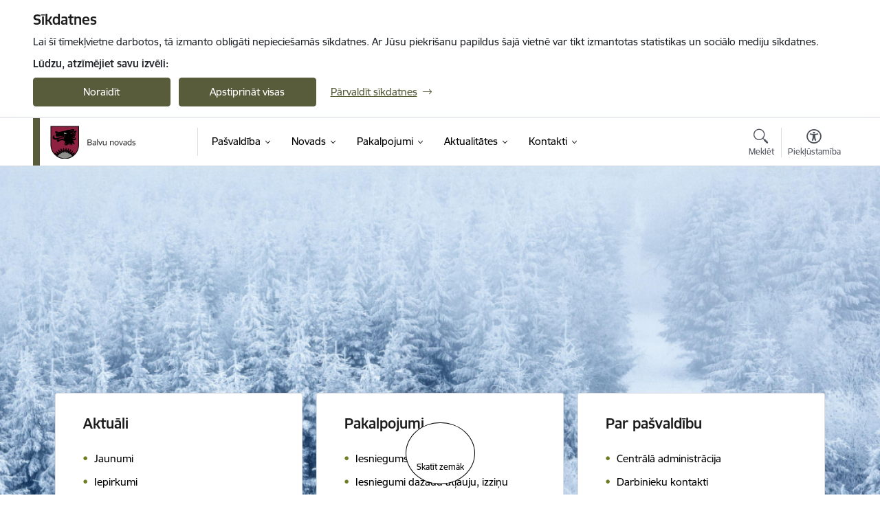

--- FILE ---
content_type: text/html; charset=UTF-8
request_url: https://www.balvi.lv/lv?lang=lv
body_size: 49178
content:
<!DOCTYPE html>
<html lang="lv" dir="ltr" prefix="og: https://ogp.me/ns#" class="hidden">
  <head>
    <meta charset="utf-8" />
<script>window.dataLayer = window.dataLayer || [];function gtag(){dataLayer.push(arguments)};gtag("js", new Date());gtag("set", "developer_id.dMDhkMT", true);gtag("config", "G-EE0HDSPWWQ", {"groups":"default","page_placeholder":"PLACEHOLDER_page_location","allow_ad_personalization_signals":false});</script>
<link rel="canonical" href="https://www.balvi.lv/lv" />
<link rel="shortlink" href="https://www.balvi.lv/lv" />
<meta name="MobileOptimized" content="width" />
<meta name="HandheldFriendly" content="true" />
<meta name="viewport" content="width=device-width, initial-scale=1.0, minimum-scale=1.0" />
<link rel="preload" href="https://www.balvi.lv/themes/custom/ministry/assets/fonts/webfonts/356EBC_27_0.woff2" as="font" crossorigin="" />
<link rel="preload" href="https://www.balvi.lv/themes/custom/ministry/assets/fonts/webfonts/356EBC_2B_0.woff2" as="font" crossorigin="" />
<link rel="preload" href="https://www.balvi.lv/themes/custom/ministry/assets/fonts/webfonts/356EBC_29_0.woff2" as="font" crossorigin="" />
<style>:root {--brand-color: #585C3B;--brand-color01: #707B22;--logo-color: #585C3B;}</style>
<style>#sliding-popup.sliding-popup-top { position: fixed; }</style>
<style>.footer_bg_img { background-image: url(https://www.balvi.lv/sites/balvi/files/styles/front_bg/public/gallery_images/trees-5899195.jpg?itok=K0Fzb0ft); }</style>
<link rel="icon" href="/sites/balvi/files/balvunfavicon.ico" type="image/vnd.microsoft.icon" />
<link rel="alternate" hreflang="lv" href="https://www.balvi.lv/lv" />
<script src="/sites/balvi/files/eu_cookie_compliance/eu_cookie_compliance.script.js?t8vewv" defer></script>
<script>window.a2a_config=window.a2a_config||{};a2a_config.callbacks=[];a2a_config.overlays=[];a2a_config.templates={};</script>

    <title>Sākumlapa | Balvu novada pašvaldība</title>
    <link rel="stylesheet" media="all" href="/sites/balvi/files/css/css_K77shSRiY4n5gT26urbCiEEo7T3MU-LFTvJ-nlPu74A.css" />
<link rel="stylesheet" media="all" href="/sites/balvi/files/css/css_9Q0cNVRtu1D_7_--9OQG3letlqPsE5Lrxj2rne3YUwY.css" />

    
  </head>
          
      <body data-theme="aizsardzibas_ministrija" class="node-5 node-type--front-page front-page theme-municipality fill-branding-bg type-front_page role--anonymous no-sidebar">
    <div id="skip">
      <a href="#content-area" class="visually-hidden focusable skip-link jump-to-main-navigation">
        Pāriet uz lapas saturu
      </a>
    </div>
    
      <div class="dialog-off-canvas-main-canvas" data-off-canvas-main-canvas>
    <div class="spinner-border spinner-border-sm ajax-loader hide"></div>


  
<!-- ___ /MAIN CONTENT GRID LOGIC  -->

<div class="layout-container">

  <!-- ______________________ HEADER _______________________ -->
  <div class="header-wrapper">
  <div id="cookie-element-wrap"></div>
      <header id="header">
      <div class="container">
        <div id="header-region">
            <div id="block-ministry-branding" class="settings-tray-editable block-system block-ministry-branding" data-drupal-settingstray="editable">
  
    
                <a href="/lv" title="Balvu novada pašvaldība" rel="home" class="site-logo logo-default" tabindex="0">
      <img src="/sites/balvi/files/balvun_toplv_color.png" alt="Balvu novada pašvaldība" />
    </a>
  
              <a href="/lv" title="Balvu novada pašvaldība" rel="home" class="site-logo logo-white" tabindex="0">
      <img src="/sites/balvi/files/balvun_toplv_white_0.png" alt="Balvu novada pašvaldība" />
    </a>
  
              <a href="/lv" title="Balvu novada pašvaldība" rel="home" class="site-logo logo-black" tabindex="0">
      <img src="/sites/balvi/files/balvun_toplv_black_0.png" alt="Balvu novada pašvaldība" />
    </a>
  
              <a href="/lv" title="Balvu novada pašvaldība" rel="home" class="site-logo logo-yellow" tabindex="0">
      <img src="/sites/balvi/files/balvun_toplv_yellow_0.png" alt="Balvu novada pašvaldība" />
    </a>
  
</div>
<div id="block-menucustomblock" class="settings-tray-editable block-menu-custom block-menucustomblock" data-drupal-settingstray="editable">
  
    
      


<nav class="navbar navbar-expand-xl" aria-label="Galvenā navigācija">
  <button class="navbar-toggler" type="button" data-toggle="collapse" data-target="#mobileMenuElement" aria-controls="mobileMenuElement" aria-expanded="false" aria-label="Toggle navigation">
    <span class="fal icon-bars"></span>
    <span class="menu-mobile-text d-none d-sm-block d-md-none d-flex justify-content-center flex-column">
        Izvēlne
    </span>
  </button>

    <div class="menu-mobile-tab">
    <span class="fal icon-bars"></span>
    <span class="navbar-toggler-text">Izvēlne</span>
  </div>

  <div class="collapse navbar-collapse" id="mobileMenuElement">
    <div id="menu-tree-main">

      <div id="menu-tree-mobile">
        <div id="menu-header">
          <div class="close-menu rounded-circle" data-toggle="collapse" data-target="#mobileMenuElement" aria-controls="mobileMenuElement" aria-expanded="false" aria-label="Toggle navigation">
            <span class="icon-times"></span>
          </div>
        </div>

        <div class="menu-mobile-current-title">
          <div class="menu-title"></div>
          <div class="back-menu">
            <div class="back-icon icon-level-back"></div>
            <div class="back-text">Atpakaļ</div>
          </div>
          <div class="history-tree">
          </div>
        </div>

        <ul class="main-nav">
        </ul>

        <div class="placeholder-user-tools-language"></div>
        <div class="placeholder-user-tools-settings"></div>

        <ul id="nav-initial">
                      <li class=" has-children nav-item">
                              <a href="/lv/pasvaldiba"   data-uuid="43b3f544-c0b2-4b15-89c4-28d70a785999" class="nav-link">
                  Pašvaldība
                                  </a>
                <ul class="child-nav" data-uuid="43b3f544-c0b2-4b15-89c4-28d70a785999">
                                            <li data-parent-uuid="62717f6d-da00-4020-bde5-378c40fd0052" class="has-children nav-item">
      <a href="/lv/dome"   data-uuid="62717f6d-da00-4020-bde5-378c40fd0052" class="nav-link">
        Dome
              </a>
      <ul class="child-nav" data-uuid="62717f6d-da00-4020-bde5-378c40fd0052">
                        <li data-uuid="b265bbf4-b1c1-42c0-b4ab-27e65a69ac43" class="nav-item mobile-without-children">
      <a href="/lv/domes-vadiba"   class="nav-link">
      Domes vadība
            </a>
    </li>
  
                        <li data-uuid="c2a1a350-cfda-4c4a-bded-bddfe732dc2e" class="nav-item mobile-without-children">
      <a href="/lv/deputati"   class="nav-link">
      Deputāti
            </a>
    </li>
  
                        <li data-parent-uuid="f9cd99a6-82ff-4336-aa29-991b90f45c6b" class="has-children nav-item">
      <a href="/lv/sedes"   data-uuid="f9cd99a6-82ff-4336-aa29-991b90f45c6b" class="nav-link">
        Domes sēdes
              </a>
      <ul class="child-nav" data-uuid="f9cd99a6-82ff-4336-aa29-991b90f45c6b">
                        <li data-uuid="e0621844-f213-4f0f-909b-bcf2842b88b9" class="nav-item mobile-without-children">
      <a href="/lv/lemumi-audiovideo-ieraksti?tcat_vid_4%5B176%5D=176"   class="nav-link">
      Domes sēžu lēmumi
            </a>
    </li>
  
                        <li data-uuid="da513b1f-b50c-4b79-afff-264cc18363f2" class="nav-item mobile-without-children">
      <a href="/lv/lemumi-audiovideo-ieraksti?tcat_vid_4%5B194%5D=194"   class="nav-link">
      Domes sēžu audio un video ieraksti
            </a>
    </li>
  
                        <li data-uuid="d2ad62c8-e1fe-4bfa-ae89-b45c86425186" class="nav-item mobile-without-children">
      <a href="/lv/jaunumi?category%5B243%5D=243"   class="nav-link">
      Domes sēžu darba kārtības
            </a>
    </li>
  
              </ul>
    </li>
  
                        <li data-parent-uuid="6527fa68-a65a-4b13-8cd1-e6aca4a649c1" class="has-children nav-item">
      <a href="/lv/komitejas"   data-uuid="6527fa68-a65a-4b13-8cd1-e6aca4a649c1" class="nav-link">
        Komitejas
              </a>
      <ul class="child-nav" data-uuid="6527fa68-a65a-4b13-8cd1-e6aca4a649c1">
                        <li data-uuid="231d683e-0d2d-4569-8335-c582a9be3696" class="nav-item mobile-without-children">
      <a href="/lv/lemumi-audiovideo-ieraksti?tcat_vid_4%5B192%5D=192"   class="nav-link">
      Komiteju sēžu protokoli
            </a>
    </li>
  
                        <li data-uuid="7cca2d4c-ea92-461f-b582-6c68023025f7" class="nav-item mobile-without-children">
      <a href="/lv/lemumi-audiovideo-ieraksti?tcat_vid_4%5B193%5D=193"   class="nav-link">
      Komiteju sēžu audio ieraksti
            </a>
    </li>
  
                        <li data-uuid="22fbd1e5-e4a9-499d-b70b-05a36cad85aa" class="nav-item mobile-without-children">
      <a href="/lv/jaunumi?category%5B386%5D=386"   class="nav-link">
      Komiteju sēžu darba kārtības
            </a>
    </li>
  
              </ul>
    </li>
  
                        <li data-parent-uuid="6a1daba2-f3f9-4f16-bc7a-ed00ea531116" class="has-children nav-item">
      <a href="/lv/komisijas"   data-uuid="6a1daba2-f3f9-4f16-bc7a-ed00ea531116" class="nav-link">
        Komisijas
              </a>
      <ul class="child-nav" data-uuid="6a1daba2-f3f9-4f16-bc7a-ed00ea531116">
                        <li data-uuid="d66877e5-6e65-4f2e-a21e-93cf20f2d702" class="nav-item mobile-without-children">
      <a href="/lv/jaunumi?category%5B409%5D=409"   class="nav-link">
      Komisiju sēžu darba kārtība
            </a>
    </li>
  
                        <li data-uuid="5f228445-0e32-4f45-9137-502a7d104812" class="nav-item mobile-without-children">
      <a href="/lv/lemumi-audiovideo-ieraksti"   class="nav-link">
      Komisiju sēžu protokoli un audio ieraksti
            </a>
    </li>
  
              </ul>
    </li>
  
              </ul>
    </li>
  
                                            <li data-parent-uuid="3597d6ee-81df-4d9f-bf05-f32ea7983502" class="has-children nav-item">
      <a href="/lv/iestades"   data-uuid="3597d6ee-81df-4d9f-bf05-f32ea7983502" class="nav-link">
        Iestādes
              </a>
      <ul class="child-nav" data-uuid="3597d6ee-81df-4d9f-bf05-f32ea7983502">
                        <li data-uuid="6f1479c3-ac4c-40aa-a1f2-9d9b4bdb4793" class="nav-item mobile-without-children">
      <a href="/lv/apmekletaju-apkalposanas-centri"   class="nav-link">
      Valsts un pašvaldības vienotais klientu apkalpošanas centrs
            </a>
    </li>
  
                        <li data-uuid="e6887b7b-a6c0-4837-b5e4-cb22db4f4c71" class="nav-item mobile-without-children">
      <a href="/lv/strukturvieniba/balvu-novada-pasvaldibas-policija"   class="nav-link">
      Pašvaldības policija 
            </a>
    </li>
  
                        <li data-parent-uuid="f375dbee-404f-47e4-9cd5-edb4093af258" class="has-children nav-item">
      <a href="/lv/strukturvieniba/balvu-novada-dzimtsarakstu-nodala"   data-uuid="f375dbee-404f-47e4-9cd5-edb4093af258" class="nav-link">
        Dzimtsarakstu nodaļa
              </a>
      <ul class="child-nav" data-uuid="f375dbee-404f-47e4-9cd5-edb4093af258">
                        <li data-uuid="91f5c8fe-119b-4b32-a14e-574711c1c589" class="nav-item mobile-without-children">
      <a href="/lv/arhivs"   class="nav-link">
      Arhīvs
            </a>
    </li>
  
                        <li data-uuid="c47f36dc-494e-4862-bad7-e5042044a898" class="nav-item mobile-without-children">
      <a href="/lv/statistika"   class="nav-link">
      Statistika
            </a>
    </li>
  
                        <li data-uuid="b800813a-4223-412e-9232-8d2c67d1452d" class="nav-item mobile-without-children">
      <a href="/lv/vesture-0"   class="nav-link">
      Vēsture
            </a>
    </li>
  
              </ul>
    </li>
  
                        <li data-parent-uuid="c2746ff0-9007-4898-9689-2093c42c634a" class="has-children nav-item">
      <a href="/lv/strukturvieniba/balvu-novada-barintiesa"   data-uuid="c2746ff0-9007-4898-9689-2093c42c634a" class="nav-link">
        Bāriņtiesa
              </a>
      <ul class="child-nav" data-uuid="c2746ff0-9007-4898-9689-2093c42c634a">
                        <li data-uuid="83fdac5e-ab7d-4251-8110-69fe19d8fcc4" class="nav-item mobile-without-children">
      <a href="/lv/veidlapas"   class="nav-link">
      Veidlapas
            </a>
    </li>
  
              </ul>
    </li>
  
                        <li data-uuid="88e327df-d1ed-4c43-a7eb-c40dd0fc4530" class="nav-item mobile-without-children">
      <a href="/lv/strukturvieniba/sia-balvu-namsaimnieks"   class="nav-link">
      SIA “Balvu Namsaimnieks&quot;
            </a>
    </li>
  
              </ul>
    </li>
  
                                            <li data-uuid="d5f3f9bd-9753-4854-9082-09a8ae5632b4" class="nav-item mobile-without-children">
      <a href="/lv/apvienibu-parvaldes"   class="nav-link">
      Apvienību pārvaldes
            </a>
    </li>
  
                                            <li data-parent-uuid="431acc7f-8de4-4d78-8b09-c8877388538c" class="has-children nav-item">
      <a href="/lv/kapitalsabiedribas"   data-uuid="431acc7f-8de4-4d78-8b09-c8877388538c" class="nav-link">
        Kapitālsabiedrības
              </a>
      <ul class="child-nav" data-uuid="431acc7f-8de4-4d78-8b09-c8877388538c">
                        <li data-uuid="1c006499-dafd-40c1-9ae3-487c9e857805" class="nav-item mobile-without-children">
      <a href="/lv/radniecigas-kapitalsabiedribas"   class="nav-link">
      Radniecīgās kapitālsabiedrības
            </a>
    </li>
  
                        <li data-uuid="ac080cea-fabb-448d-8977-02cdd08ccc6e" class="nav-item mobile-without-children">
      <a href="/lv/parejas-kapitalsabiedribas"   class="nav-link">
      Pārējās kapitālsabiedrības
            </a>
    </li>
  
              </ul>
    </li>
  
                                            <li data-uuid="a4423780-a7dd-4a22-8ea8-aca354b47d34" class="nav-item mobile-without-children">
      <a href="/lv/biedribas-un-nodibinajumi"   class="nav-link">
      Biedrības un nodibinājumi
            </a>
    </li>
  
                                            <li data-parent-uuid="4b4db08e-266c-485c-a7ec-d458ff3b0563" class="has-children nav-item">
      <a href="/lv/budzets"   data-uuid="4b4db08e-266c-485c-a7ec-d458ff3b0563" class="nav-link">
        Budžets
              </a>
      <ul class="child-nav" data-uuid="4b4db08e-266c-485c-a7ec-d458ff3b0563">
                        <li data-uuid="fab03fdf-8000-482d-8ae7-28bbc8b803f3" class="nav-item mobile-without-children">
      <a href="/lv/balvu-novada-pasvaldibas-budzets-2025-gadam"   class="nav-link">
      Balvu novada pašvaldības budžets 2025. gadam
            </a>
    </li>
  
                        <li data-uuid="17c256d7-ff41-4c3f-bc05-118e25b9db28" class="nav-item mobile-without-children">
      <a href="/lv/balvu-novada-pasvaldibas-budzets-2024-gadam"   class="nav-link">
      Balvu novada pašvaldības budžets 2024. gadam
            </a>
    </li>
  
                        <li data-uuid="214df1d8-6997-4225-9431-832b3bdc0366" class="nav-item mobile-without-children">
      <a href="/lv/balvu-novada-pasvaldibas-budzets-2023-gadam"   class="nav-link">
      Balvu novada pašvaldības budžets 2023. gadam
            </a>
    </li>
  
                        <li data-uuid="740d733c-b011-48ac-b3c7-690fd268cc70" class="nav-item mobile-without-children">
      <a href="/lv/balvu-novada-pasvaldibas-budzets-no-2022gada"   class="nav-link">
      Balvu novada pašvaldības budžets no 2022.gada
            </a>
    </li>
  
                        <li data-uuid="d33114a6-b3b0-482a-ae89-8bfa797c7a9d" class="nav-item mobile-without-children">
      <a href="/lv/balvu-novada-pasvaldibas-budzets-lidz-2021-gadam"   class="nav-link">
      Balvu novada pašvaldības budžets līdz 2021. gadam
            </a>
    </li>
  
                        <li data-uuid="3e906f5f-12b7-4023-8a04-5537f34c05cd" class="nav-item mobile-without-children">
      <a href="/lv/rugaju-novada-budzets-lidz-2021gadam"   class="nav-link">
      Rugāju novada budžets līdz 2021.gadam
            </a>
    </li>
  
                        <li data-uuid="a69cbf83-66a5-4df9-a00e-5a5c3895b0eb" class="nav-item mobile-without-children">
      <a href="/lv/baltinavas-novada-budzets-lidz-2021gadam"   class="nav-link">
      Baltinavas novada budžets līdz 2021.gadam
            </a>
    </li>
  
                        <li data-uuid="f6797835-c0d0-43b9-a6d3-2932806b0a81" class="nav-item mobile-without-children">
      <a href="/lv/vilakas-novada-budzets-lidz-2021gadam"   class="nav-link">
      Viļakas novada budžets līdz 2021.gadam
            </a>
    </li>
  
                        <li data-parent-uuid="10291c86-cb91-4aa6-8cf8-8702050946eb" class="has-children nav-item">
      <a href="/lv/atalgojums"   data-uuid="10291c86-cb91-4aa6-8cf8-8702050946eb" class="nav-link">
        Atalgojums
              </a>
      <ul class="child-nav" data-uuid="10291c86-cb91-4aa6-8cf8-8702050946eb">
                        <li data-uuid="a96f1cf5-7638-49e7-9936-30c394726195" class="nav-item mobile-without-children">
      <a href="/lv/amatpersonu-aprekinatais-atalgojums"   class="nav-link">
      Amatpersonu aprēķinātais atalgojums
            </a>
    </li>
  
                        <li data-uuid="47e5adaa-ff3a-4764-854d-7689ef16fc33" class="nav-item mobile-without-children">
      <a href="/lv/atlidzibas-noteiksanas-kriteriji"   class="nav-link">
      Atlīdzības noteikšanas kritēriji
            </a>
    </li>
  
                        <li data-uuid="8a023041-5f12-45f0-9d55-d0e9fc1f9366" class="nav-item mobile-without-children">
      <a href="/lv/menesalgas-apmeru-sadalijuma-pa-amatu-grupam"   class="nav-link">
      Mēnešalgas apmēru sadalījumā pa amatu grupām
            </a>
    </li>
  
              </ul>
    </li>
  
              </ul>
    </li>
  
                                            <li data-parent-uuid="65c3f399-cf01-460b-b693-e8ad3244c996" class="has-children nav-item">
      <a href="/lv/normativie-akti-0"   data-uuid="65c3f399-cf01-460b-b693-e8ad3244c996" class="nav-link">
        Normatīvie akti
              </a>
      <ul class="child-nav" data-uuid="65c3f399-cf01-460b-b693-e8ad3244c996">
                        <li data-uuid="7c71f8a9-c640-4a12-ab19-19981e278582" class="nav-item mobile-without-children">
      <a href="/lv/balvu-novada-saistosie-noteikumi-no-2021-gada-1-julijaa"   class="nav-link">
      Saistošie noteikumi
            </a>
    </li>
  
                        <li data-uuid="2a5ae2a5-a381-45ea-a2b2-beaa9e599015" class="nav-item mobile-without-children">
      <a href="/lv/saistoso-noteikumu-projekti-un-paskaidrojuma-raksti"   class="nav-link">
      Saistošo noteikumu projekti un paskaidrojuma raksti
            </a>
    </li>
  
                        <li data-uuid="94ea7cf4-75b7-4a5b-9323-3231820cc467" class="nav-item mobile-without-children">
      <a href="/lv/attistiba"   class="nav-link">
      Attīstības plānošanas dokumenti
            </a>
    </li>
  
                        <li data-uuid="e917e017-9865-4ca8-ae62-9a7180dca960" class="nav-item mobile-without-children">
      <a href="/lv/iestazu-nolikumi"   class="nav-link">
      Iestāžu nolikumi
            </a>
    </li>
  
                        <li data-uuid="fb30c315-95de-4be2-b414-9fbd202db60e" class="nav-item mobile-without-children">
      <a href="/lv/noteikumi-un-nolikumi"   class="nav-link">
      Noteikumi un nolikumi
            </a>
    </li>
  
                        <li data-uuid="ff4df6ae-875a-4859-87d8-aba05c1a07dd" class="nav-item mobile-without-children">
      <a href="/lv/delegesanas-ligumi"   class="nav-link">
      Deleģēšanas līgumi
            </a>
    </li>
  
                        <li data-uuid="a1e2ce9c-cf92-4029-b1a7-7c44b44de253" class="nav-item mobile-without-children">
      <a href="/lv/par-balvu-novada-pasvaldibas-reorganizacijas-plana-konstatejumu-dalas-apstiprinasanu"   class="nav-link">
      Reorganizācijas plāns
            </a>
    </li>
  
              </ul>
    </li>
  
                                            <li data-uuid="8f05a2de-bbad-4a3f-8e5c-10fafc42088d" class="nav-item mobile-without-children">
      <a href="/lv/publiskie-parskati"   class="nav-link">
      Pašvaldības publiskais pārskats
            </a>
    </li>
  
                                            <li data-uuid="0ffed968-0006-4e19-a01f-7690bdbbe7c3" class="nav-item mobile-without-children">
      <a href="/lv/attistiba"   class="nav-link">
      Attīstība
            </a>
    </li>
  
                                            <li data-parent-uuid="d396b1aa-f44c-4327-b558-e0f2677e8177" class="has-children nav-item">
      <a href="/lv/projekti"   data-uuid="d396b1aa-f44c-4327-b558-e0f2677e8177" class="nav-link">
        Projekti
              </a>
      <ul class="child-nav" data-uuid="d396b1aa-f44c-4327-b558-e0f2677e8177">
                        <li data-uuid="e84a7354-0a2d-4626-bb49-de280c0b6d7f" class="nav-item mobile-without-children">
      <a href="/lv/projekti?project_categories%5B2046%5D=2046"   class="nav-link">
      Deinstitucionalizācijas pasākumu īstenošana Latgales reģionā
            </a>
    </li>
  
                        <li data-uuid="4e8eb709-bde0-47ca-a091-98caf6cd6409" class="nav-item mobile-without-children">
      <a href="/lv/projekti?project_categories%5B105%5D=105"   class="nav-link">
      Latvijas-Lietuvas pārrobežu sadarbības programma
            </a>
    </li>
  
                        <li data-uuid="f6284797-1439-4cb4-96ec-3fb9bfebc4ff" class="nav-item mobile-without-children">
      <a href="/lv/projekti?project_categories%5B104%5D=104"   class="nav-link">
      Pārrobežu sadarbības programma 2014.-2020.gadam
            </a>
    </li>
  
              </ul>
    </li>
  
                                            <li data-parent-uuid="819977f1-8b42-468b-9d91-cd34099a8f30" class="has-children nav-item">
      <a href="/lv/strukturvieniba/balvu-novada-buvvalde"   data-uuid="819977f1-8b42-468b-9d91-cd34099a8f30" class="nav-link">
        Būvvalde
              </a>
      <ul class="child-nav" data-uuid="819977f1-8b42-468b-9d91-cd34099a8f30">
                        <li data-uuid="270c54f9-8987-4155-a1b8-2665d7c82f5b" class="nav-item mobile-without-children">
      <a href="/lv/balvu-novada-teritorijas-planojums-2012-2023gadam"   class="nav-link">
      Balvu novada teritoriālais plānojums
            </a>
    </li>
  
              </ul>
    </li>
  
                                            <li data-uuid="d6827876-616e-47db-89f0-2b08d4829556" class="nav-item mobile-without-children">
      <a href="/lv/iepirkumi"   class="nav-link">
      Iepirkumi
            </a>
    </li>
  
                                            <li data-uuid="8598b9a5-a6c9-4767-b991-4ba023b81ef5" class="nav-item mobile-without-children">
      <a href="/lv/tirgus-izpete-katalogs"   class="nav-link">
      Tirgus izpēte
            </a>
    </li>
  
                                            <li data-parent-uuid="186e0c5f-39a3-4c6b-a9f3-746d0b088330" class="has-children nav-item">
      <a href="/lv/izsolu-katalogs"   data-uuid="186e0c5f-39a3-4c6b-a9f3-746d0b088330" class="nav-link">
        Izsoles
              </a>
      <ul class="child-nav" data-uuid="186e0c5f-39a3-4c6b-a9f3-746d0b088330">
                        <li data-parent-uuid="1a38f99a-da9e-450d-9892-405df26ef0f5" class="has-children nav-item">
      <a href="/lv/izsolu-katalogs?tcat_vid_2%5B160%5D=160"   data-uuid="1a38f99a-da9e-450d-9892-405df26ef0f5" class="nav-link">
        Kustamo un nekustamo īpašumu izsoles
              </a>
      <ul class="child-nav" data-uuid="1a38f99a-da9e-450d-9892-405df26ef0f5">
                        <li data-uuid="e2799ebf-a8d6-4731-b00f-984eeb8a9b67" class="nav-item mobile-without-children">
      <a href="/lv/pieteikums-kustamo-un-nekustamo-mantu-izsolei"   class="nav-link">
      Pieteikums kustamo un nekustamo mantu izsolei
            </a>
    </li>
  
              </ul>
    </li>
  
                        <li data-uuid="d8d546a3-1214-4539-8b96-2a9de9fb0a78" class="nav-item mobile-without-children">
      <a href="/lv/izsolu-katalogs?tcat_vid_2%5B161%5D=161"   class="nav-link">
      Nedzīvojamo telpu nomas tiesību izsoles
            </a>
    </li>
  
                        <li data-uuid="50ccf91a-898e-4436-9a7f-219cc3d37090" class="nav-item mobile-without-children">
      <a href="/lv/izsolu-katalogs?tcat_vid_2%5B156%5D=156"   class="nav-link">
      Nomas tiesību izsoles ES projektiem
            </a>
    </li>
  
                        <li data-uuid="9bcaf505-af31-45a4-9acd-7f85700c8b25" class="nav-item mobile-without-children">
      <a href="/lv/izsolu-katalogs?tcat_vid_2%5B162%5D=162"   class="nav-link">
      Zemes nomas tiesību izsoles
            </a>
    </li>
  
              </ul>
    </li>
  
                                            <li data-parent-uuid="8863bee3-f497-45ac-9418-3b909635f817" class="has-children nav-item">
      <a href="/lv/nekustamie-ipasumi"   data-uuid="8863bee3-f497-45ac-9418-3b909635f817" class="nav-link">
        Īpašumi
              </a>
      <ul class="child-nav" data-uuid="8863bee3-f497-45ac-9418-3b909635f817">
                        <li data-uuid="ffa19231-0a7f-48c2-8d5d-eddc7dbf9727" class="nav-item mobile-without-children">
      <a href="/lv/neapbuvetu-zemes-gabalu-saraksts"   class="nav-link">
      Nomai nododamo zemes vienību saraksts
            </a>
    </li>
  
                        <li data-uuid="01419ec3-662e-4061-90b2-8b408e0ee156" class="nav-item mobile-without-children">
      <a href="/lv/pasvaldibas-ipasuma-esosie-iznomatie-ipasumi"   class="nav-link">
      Pašvaldības īpašumā esošie iznomātie īpašumi
            </a>
    </li>
  
                        <li data-uuid="1dff7974-174f-4061-b130-4b7f11433783" class="nav-item mobile-without-children">
      <a href="/lv/brivo-dzivojamo-telpu-saraksts"   class="nav-link">
      Brīvo dzīvojamo telpu saraksts
            </a>
    </li>
  
                        <li data-uuid="80c822b8-8afa-4e6b-9d7b-d06d4b08bce3" class="nav-item mobile-without-children">
      <a href="/lv/nomai-nododamo-zemes-vienibu-saraksts"   class="nav-link">
      Nedzīvojamo telpu saraksts
            </a>
    </li>
  
                        <li data-uuid="92f155f8-df8e-4941-99a0-bb23b433ab13" class="nav-item mobile-without-children">
      <a href="/lv/medibu-tiesibu-nomai-nododamie-zemes-gabali"   class="nav-link">
      Medību tiesību nomai nododamie zemes gabali
            </a>
    </li>
  
              </ul>
    </li>
  
                                            <li data-uuid="e8999f9e-f254-4228-b4a4-bd202d7f3549" class="nav-item mobile-without-children">
      <a href="/lv/vakances"   class="nav-link">
      Vakances
            </a>
    </li>
  
                                            <li data-parent-uuid="a69d82ab-6118-426b-8cc5-cde3d72da774" class="has-children nav-item">
      <a href="/lv/civila-aizsardziba"   data-uuid="a69d82ab-6118-426b-8cc5-cde3d72da774" class="nav-link">
        Civilā aizsardzība
              </a>
      <ul class="child-nav" data-uuid="a69d82ab-6118-426b-8cc5-cde3d72da774">
                        <li data-uuid="63696319-2935-4fa2-bc0d-edd36b71f62d" class="nav-item mobile-without-children">
      <a href="/lv/patvertnes"   class="nav-link">
      Patvertnes
            </a>
    </li>
  
                        <li data-uuid="214b5d4f-f671-499f-be45-e78705795565" class="nav-item mobile-without-children">
      <a href="/lv/ka-rikoties-krizes-gadijuma"   class="nav-link">
      Kā rīkoties krīzes gadījumā?
            </a>
    </li>
  
                        <li data-uuid="3ee9621c-4fa3-4b1b-81b9-72498dac6712" class="nav-item mobile-without-children">
      <a href="/lv/ka-rikoties-pludu-gadijuma"   class="nav-link">
      Kā rīkoties plūdu gadījumā?
            </a>
    </li>
  
                        <li data-uuid="7e6b96f7-63ce-42a1-85b0-8e4c2f959335" class="nav-item mobile-without-children">
      <a href="/lv/ka-rikoties-gazesvada-avarijas-gadijuma"   class="nav-link">
      Kā rīkoties gāzesvada avārijas gadījumā?
            </a>
    </li>
  
                        <li data-uuid="3d5d85ff-0a80-4092-8ed6-20268c038922" class="nav-item mobile-without-children">
      <a href="/lv/ka-rikoties-udensvada-tikla-avarijas-gadijuma"   class="nav-link">
      Kā rīkoties ūdensvada tīkla avārijas gadījumā?
            </a>
    </li>
  
                        <li data-uuid="abd65ddb-4bba-41e4-aa68-313efe44dd06" class="nav-item mobile-without-children">
      <a href="/lv/jaunums/ka-rikoties-kara-gadijuma"   class="nav-link">
      Kā rīkoties kara gadījumā?
            </a>
    </li>
  
              </ul>
    </li>
  
                                            <li data-uuid="cb94f0da-61c2-4b0c-8dc3-9a1b1527b558" class="nav-item mobile-without-children">
      <a href="/lv/trauksmes-celsana"   class="nav-link">
      Trauksmes celšana
            </a>
    </li>
  
                                            <li data-uuid="9f6bd471-b917-4d94-bee8-a24856bbc1bf" class="nav-item mobile-without-children">
      <a href="/lv/privatuma-politika"   class="nav-link">
      Personas datu aizsardzība
            </a>
    </li>
  
                                            <li data-parent-uuid="e0f8ba5c-a0b5-42d4-ad5e-8e370d6fcdd4" class="has-children nav-item">
      <a href="/lv/nodokli"   data-uuid="e0f8ba5c-a0b5-42d4-ad5e-8e370d6fcdd4" class="nav-link">
        Nodokļi 
              </a>
      <ul class="child-nav" data-uuid="e0f8ba5c-a0b5-42d4-ad5e-8e370d6fcdd4">
                        <li data-uuid="edcfcdba-b95f-46b4-ac75-fc7d4472c0ca" class="nav-item mobile-without-children">
      <a href="/lv/informacija-par-nekustama-ipasuma-nodokla-maksasanas-pazinojumiem-administrativajiem-aktiem"   class="nav-link">
      Informācija par nekustamā īpašuma nodokļa maksāšanas paziņojumiem-administratīvajiem aktiem
            </a>
    </li>
  
                        <li data-uuid="3ddf4487-ac35-4e4a-abb6-23e7717ebc54" class="nav-item mobile-without-children">
      <a href="/lv/personu-sarakstu-kuram-nav-deklareta-dzivesvietas-adrese"   class="nav-link">
      Personu saraksts, kurām nav deklarēta dzīvesvietas adrese
            </a>
    </li>
  
                        <li data-uuid="0864e0f2-4297-4b1f-8843-18c3bcd931e7" class="nav-item mobile-without-children">
      <a href="/lv/nodoklu-paradu-dzesana"   class="nav-link">
      Nodokļu parādu dzēšana
            </a>
    </li>
  
              </ul>
    </li>
  
                                            <li data-parent-uuid="a2f478b1-8078-457b-adae-e90d004fcfdb" class="has-children nav-item">
      <a href="/lv/pasvaldibas-apbalvojumi"   data-uuid="a2f478b1-8078-457b-adae-e90d004fcfdb" class="nav-link">
        Pašvaldības apbalvojumi
              </a>
      <ul class="child-nav" data-uuid="a2f478b1-8078-457b-adae-e90d004fcfdb">
                        <li data-uuid="d3f0c04b-c18d-479c-ac00-1e148a3e59bd" class="nav-item mobile-without-children">
      <a href="/lv/balvu-goda-pilsonis"   class="nav-link">
      Balvu Goda pilsonis
            </a>
    </li>
  
                        <li data-uuid="5f1d1692-4a2d-44a1-bbeb-0392e5c66bef" class="nav-item mobile-without-children">
      <a href="/lv/balvu-novada-domes-atzinibas-raksts"   class="nav-link">
      Balvu novada domes Atzinības raksts
            </a>
    </li>
  
                        <li data-uuid="8b0a5c70-cbf8-4308-bb73-b0bb46c8fa3a" class="nav-item mobile-without-children">
      <a href="/lv/balvu-novada-domes-pateicibas-raksts"   class="nav-link">
      Balvu novada domes Pateicības raksts
            </a>
    </li>
  
                        <li data-uuid="b8c89868-7cdd-4cb0-9b77-f3215a8c29f6" class="nav-item mobile-without-children">
      <a href="/lv/balvu-novada-gada-balva-uznemejdarbiba"   class="nav-link">
      Balvu novada Gada balva uzņēmējdarbībā
            </a>
    </li>
  
                        <li data-uuid="97093676-470b-43ef-be70-ab2028e45dad" class="nav-item mobile-without-children">
      <a href="/lv/balvu-novada-gada-balva-izglitiba"   class="nav-link">
      Balvu novada Gada balva izglītībā
            </a>
    </li>
  
                        <li data-uuid="4aba8c00-e044-41a9-8d98-7f9cda3313ce" class="nav-item mobile-without-children">
      <a href="/lv/balvu-novada-gada-balva-kultura-musu-lepnums"   class="nav-link">
      Balvu novada Gada balva kultūrā &quot;Mūsu lepnums&quot;
            </a>
    </li>
  
                        <li data-uuid="bbbe06ba-19d5-4d27-9eab-ee24a9612c7e" class="nav-item mobile-without-children">
      <a href="/lv/balvu-novada-sporta-laureats"   class="nav-link">
      Balvu novada Sporta laureāts
            </a>
    </li>
  
              </ul>
    </li>
  
                                            <li data-uuid="44790880-4c4d-461b-accb-b3d32100ed1e" class="nav-item mobile-without-children">
      <a href="/lv/struktura"   class="nav-link">
      Administrācijas struktūra
            </a>
    </li>
  
                                  </ul>
                          </li>
                      <li class=" has-children nav-item">
                              <a href="/lv/novads"   data-uuid="4cb6909d-34b9-48ad-873c-a2b5486e4cb5" class="nav-link">
                  Novads
                                  </a>
                <ul class="child-nav" data-uuid="4cb6909d-34b9-48ad-873c-a2b5486e4cb5">
                                            <li data-parent-uuid="0f354c9c-2271-476f-863a-ebf9d68d17d3" class="has-children nav-item">
      <a href="/lv/par-novadu"   data-uuid="0f354c9c-2271-476f-863a-ebf9d68d17d3" class="nav-link">
        Par novadu
              </a>
      <ul class="child-nav" data-uuid="0f354c9c-2271-476f-863a-ebf9d68d17d3">
                        <li data-uuid="6d9d9df9-7c6d-44b3-b992-9c0a7847dd3b" class="nav-item mobile-without-children">
      <a href="/lv/vesture"   class="nav-link">
      Vēsture
            </a>
    </li>
  
                        <li data-uuid="dcbcf8c0-af0a-4252-b67c-84e735e2b38c" class="nav-item mobile-without-children">
      <a href="/lv/simbolika"   class="nav-link">
      Simbolika
            </a>
    </li>
  
                        <li data-uuid="09110394-5144-44ad-8d82-a903a6305092" class="nav-item mobile-without-children">
      <a href="/lv/starptautiska-sadarbiba"   class="nav-link">
      Starptautiskā sadarbība
            </a>
    </li>
  
              </ul>
    </li>
  
                                            <li data-parent-uuid="5bb99e68-35cc-49ca-b8a4-59dd56e514d3" class="has-children nav-item">
      <a href="/lv/pilsetas"   data-uuid="5bb99e68-35cc-49ca-b8a4-59dd56e514d3" class="nav-link">
        Pilsētas
              </a>
      <ul class="child-nav" data-uuid="5bb99e68-35cc-49ca-b8a4-59dd56e514d3">
                        <li data-parent-uuid="d4bcdb99-abb1-4145-adfa-a634015a36da" class="has-children nav-item">
      <a href="/lv/balvi"   data-uuid="d4bcdb99-abb1-4145-adfa-a634015a36da" class="nav-link">
        Balvi
              </a>
      <ul class="child-nav" data-uuid="d4bcdb99-abb1-4145-adfa-a634015a36da">
                        <li data-uuid="fdeba30c-39d2-4911-90ab-eee31f6a3e7c" class="nav-item mobile-without-children">
      <a href="/lv/strukturvieniba/balvu-apvienibas-parvalde-0"   class="nav-link">
      Pilsētas pārvalde
            </a>
    </li>
  
                        <li data-uuid="cdd9df23-71d0-4d9a-9f04-71b0cc46e8a2" class="nav-item mobile-without-children">
      <a href="/lv/vesture"   class="nav-link">
      Vēsture
            </a>
    </li>
  
              </ul>
    </li>
  
                        <li data-parent-uuid="f7e9fe00-8db8-4766-9cdd-764987368786" class="has-children nav-item">
      <a href="https://vilaka.lv/" data-external="TRUE"  data-uuid="f7e9fe00-8db8-4766-9cdd-764987368786" class="nav-link">
        Viļaka
              </a>
      <ul class="child-nav" data-uuid="f7e9fe00-8db8-4766-9cdd-764987368786">
                        <li data-uuid="e75cabe9-7ee5-4ec4-b608-7215987c9f2d" class="nav-item mobile-without-children">
      <a href="/lv/strukturvieniba/vilakas-apvienibas-parvalde-0"   class="nav-link">
      Pilsētas pārvalde
            </a>
    </li>
  
                        <li data-uuid="40fee8ed-5901-4859-bf36-41c24f5251f1" class="nav-item mobile-without-children">
      <a href="/lv/vesture-1"   class="nav-link">
      Vēsture
            </a>
    </li>
  
                        <li data-uuid="ba4cdae5-9d2a-4a56-98e7-c937ea6850da" class="nav-item mobile-without-children">
      <a href="/lv/simbolika"   class="nav-link">
      Simbolika
            </a>
    </li>
  
              </ul>
    </li>
  
              </ul>
    </li>
  
                                            <li data-parent-uuid="40dc3366-37fa-4cff-8500-882dca3a0df4" class="has-children nav-item">
      <a href="/lv/izglitiba"   data-uuid="40dc3366-37fa-4cff-8500-882dca3a0df4" class="nav-link">
        Izglītība
              </a>
      <ul class="child-nav" data-uuid="40dc3366-37fa-4cff-8500-882dca3a0df4">
                        <li data-uuid="2c20bfeb-879b-4cb1-8d50-652d9e0e7abe" class="nav-item mobile-without-children">
      <a href="/lv/strukturvieniba/balvu-novada-izglitibas-parvalde"   class="nav-link">
      Izglītības pārvalde
            </a>
    </li>
  
                        <li data-parent-uuid="4ca0f35c-7960-45f7-9906-d2803f387936" class="has-children nav-item">
      <a href="/lv/pirmsskolas-izglitiba"   data-uuid="4ca0f35c-7960-45f7-9906-d2803f387936" class="nav-link">
        Pirmsskolas izglītība
              </a>
      <ul class="child-nav" data-uuid="4ca0f35c-7960-45f7-9906-d2803f387936">
                        <li data-uuid="4821c424-c997-48a6-8b7d-d37ee4bb481c" class="nav-item mobile-without-children">
      <a href="/lv/pirmsskolas-izglitibas-iestades"   class="nav-link">
      Pirmsskolas izglītības iestādes 
            </a>
    </li>
  
                        <li data-uuid="3cc30fae-ac1e-4993-813c-0e4d403ba124" class="nav-item mobile-without-children">
      <a href="/lv/pirmsskolas-pieteikumu-registrs"   class="nav-link">
      Pirmsskolas izglītības iestādēs pieteikto bērnu reģistrs
            </a>
    </li>
  
              </ul>
    </li>
  
                        <li data-uuid="7b5232ca-72e5-422a-8b99-f38c028428da" class="nav-item mobile-without-children">
      <a href="/lv/vispareja-izglitiba"   class="nav-link">
      Vispārējā izglītība
            </a>
    </li>
  
                        <li data-uuid="48cf279d-cdb9-438b-beb8-013addf3ee01" class="nav-item mobile-without-children">
      <a href="/lv/profesionalas-ievirzes-izglitiba"   class="nav-link">
      Profesionālās ievirzes izglītība
            </a>
    </li>
  
                        <li data-parent-uuid="7e3e43c9-10f3-477a-82e2-5b3c7ec8c44d" class="has-children nav-item">
      <a href="/lv/interesu-izglitiba-un-jauniesu-iniciativu-centri"   data-uuid="7e3e43c9-10f3-477a-82e2-5b3c7ec8c44d" class="nav-link">
        Interešu izglītība un jauniešu iniciatīvu centri
              </a>
      <ul class="child-nav" data-uuid="7e3e43c9-10f3-477a-82e2-5b3c7ec8c44d">
                        <li data-uuid="fee92ba0-9794-46c6-99b4-a13e1a38d5a8" class="nav-item mobile-without-children">
      <a href="/lv/strukturvieniba/balvu-novada-bernu-un-jauniesu-centrs"   class="nav-link">
      Balvu Bērnu un jauniešu centrs
            </a>
    </li>
  
              </ul>
    </li>
  
                        <li data-uuid="a3ed767d-066a-4015-9e42-204369bd7506" class="nav-item mobile-without-children">
      <a href="/lv/pasakumu-plani"   class="nav-link">
      Pasākumu plāni
            </a>
    </li>
  
                        <li data-uuid="59fb9920-7ec7-4af5-9689-96bfc1dbc336" class="nav-item mobile-without-children">
      <a href="/lv/pedagogiem"   class="nav-link">
      Pedagogiem
            </a>
    </li>
  
                        <li data-uuid="95824705-d5d7-4eb9-a6be-468c123725ec" class="nav-item mobile-without-children">
      <a href="/lv/jaunumi?category%5B284%5D=284"   class="nav-link">
      Latvijas Skolas soma
            </a>
    </li>
  
                        <li data-uuid="b4107b87-e9f9-4e07-85ce-bd4d30973bac" class="nav-item mobile-without-children">
      <a href="/lv/jaunumi?category%5B143%5D=143"   class="nav-link">
      Nometnes
            </a>
    </li>
  
                        <li data-uuid="9c4f86a0-fd88-4081-8abf-b9bc4578fbfb" class="nav-item mobile-without-children">
      <a href="/lv/jaunumi?category%5B285%5D=285"   class="nav-link">
      Karjeras izglītība
            </a>
    </li>
  
                        <li data-uuid="167416c6-ee97-46f2-b010-31ac83153867" class="nav-item mobile-without-children">
      <a href="/lv/strukturvieniba/balvu-ieklaujosas-izglitibas-atbalsta-centrs"   class="nav-link">
      Balvu iekļaujošās izglītības centrs
            </a>
    </li>
  
                        <li data-uuid="ddda9c6b-faa9-4e90-97aa-d9b38178ab55" class="nav-item mobile-without-children">
      <a href="/lv/jaunumi?category%5B4147%5D=4147"   class="nav-link">
      Ceļā uz XIII Latvijas Skolu jaunatnes dziesmu un deju svētkiem
            </a>
    </li>
  
              </ul>
    </li>
  
                                            <li data-uuid="ae4efab7-63ed-4666-8199-ef8067f1061d" class="nav-item mobile-without-children">
      <a href="/lv/skolenu-parvadajumi"   class="nav-link">
      Skolēnu pārvadājumi
            </a>
    </li>
  
                                            <li data-parent-uuid="1440f1f2-4200-43c8-8508-c8b9c6b19e4b" class="has-children nav-item">
      <a href="/lv/kultura"   data-uuid="1440f1f2-4200-43c8-8508-c8b9c6b19e4b" class="nav-link">
        Kultūra
              </a>
      <ul class="child-nav" data-uuid="1440f1f2-4200-43c8-8508-c8b9c6b19e4b">
                        <li data-uuid="5aa256af-246e-44ca-bd8d-297a99a963e9" class="nav-item mobile-without-children">
      <a href="/lv/jaunumi?category%5B2925%5D=2925"   class="nav-link">
      Kultūras pasākumu plāni
            </a>
    </li>
  
                        <li data-uuid="9e19c5b7-d529-45b0-93fa-8811c90cb022" class="nav-item mobile-without-children">
      <a href="/lv/strukturvieniba/balvu-novada-kulturas-un-turisma-parvalde"   class="nav-link">
      Kultūras un tūrisma pārvalde
            </a>
    </li>
  
                        <li data-uuid="65b292e3-5d60-4d48-942e-6198abf37f61" class="nav-item mobile-without-children">
      <a href="/lv/bibliotekas"   class="nav-link">
      Bibliotēkas
            </a>
    </li>
  
                        <li data-parent-uuid="26b6a6fe-eb5b-4704-83c0-c4bdf71e2864" class="has-children nav-item">
      <a href="/lv/muzejinematerialas-kulturas-mantojuma-saglabasanas-iestades"   data-uuid="26b6a6fe-eb5b-4704-83c0-c4bdf71e2864" class="nav-link">
        Muzeji/nemateriālās kultūras mantojuma saglabāšanas iestādes
              </a>
      <ul class="child-nav" data-uuid="26b6a6fe-eb5b-4704-83c0-c4bdf71e2864">
                        <li data-uuid="14005fc0-4cfa-4ab1-9fbc-b14f57032ece" class="nav-item mobile-without-children">
      <a href="/lv/strukturvieniba/baltinavas-muzejs"   class="nav-link">
      Baltinavas muzejs
            </a>
    </li>
  
                        <li data-uuid="bdb9103d-f7c3-4dd9-a179-013a0d0a2490" class="nav-item mobile-without-children">
      <a href="/lv/strukturvieniba/balvu-novada-muzejs"   class="nav-link">
      Balvu Novada muzejs
            </a>
    </li>
  
                        <li data-uuid="fde20537-25b9-458b-93a0-3dc3e42d6ca6" class="nav-item mobile-without-children">
      <a href="/lv/strukturvieniba/ontona-slisana-upites-kulturvesturiskais-muzejs"   class="nav-link">
      Ontona Slišāna Upītes kultūrvēsturiskais muzejs
            </a>
    </li>
  
                        <li data-uuid="8633c755-cf59-45f2-8d83-b985bc83c1f8" class="nav-item mobile-without-children">
      <a href="/lv/strukturvieniba/vilakas-muzejs"   class="nav-link">
      Viļakas muzejs
            </a>
    </li>
  
              </ul>
    </li>
  
                        <li data-uuid="ecfeae95-1aaf-48a6-af88-b4af5b4b705e" class="nav-item mobile-without-children">
      <a href="/lv/kulturas-nami"   class="nav-link">
      Kultūras nami
            </a>
    </li>
  
                        <li data-uuid="56cd012d-997a-4764-8448-9647adfee679" class="nav-item mobile-without-children">
      <a href="/lv/pasdarbibas-kolektivi"   class="nav-link">
      Pašdarbības kolektīvi
            </a>
    </li>
  
              </ul>
    </li>
  
                                            <li data-parent-uuid="c4f25407-6055-4cab-b510-b57ccc081b2b" class="has-children nav-item">
      <a href="/lv/sports"   data-uuid="c4f25407-6055-4cab-b510-b57ccc081b2b" class="nav-link">
        Sports
              </a>
      <ul class="child-nav" data-uuid="c4f25407-6055-4cab-b510-b57ccc081b2b">
                        <li data-parent-uuid="406ae9b0-ce05-4758-bf07-204f67272d21" class="has-children nav-item">
      <a href="/lv/strukturvieniba/ziemellatgales-sporta-centrs"   data-uuid="406ae9b0-ce05-4758-bf07-204f67272d21" class="nav-link">
        Ziemeļlatgales Sporta centrs
              </a>
      <ul class="child-nav" data-uuid="406ae9b0-ce05-4758-bf07-204f67272d21">
                        <li data-uuid="89dc312a-5270-46f9-931e-517ed472aa57" class="nav-item mobile-without-children">
      <a href="/lv/jaunumi?category%5B4769%5D=4769"   class="nav-link">
      Ziemeļlatgales sporta centra pasākumu plāni
            </a>
    </li>
  
              </ul>
    </li>
  
                        <li data-uuid="13870fc7-0dc8-4f7a-ac3e-0266b86378cc" class="nav-item mobile-without-children">
      <a href="http://sportaskola.balvi.lv/"  data-external-link="TRUE" class="nav-link">
      Balvu Sporta skola
            </a>
    </li>
  
                        <li data-uuid="e37be037-f228-4c3d-9753-845571e59198" class="nav-item mobile-without-children">
      <a href="http://sportaskola.balvi.lv/peldbaseins"  data-external-link="TRUE" class="nav-link">
      Balvu peldbaseins
            </a>
    </li>
  
              </ul>
    </li>
  
                                            <li data-parent-uuid="a079bad7-9042-4f11-8b56-ef825d28cbbc" class="has-children nav-item">
      <a href="http://turisms.balvi.lv/" data-external="TRUE"  data-uuid="a079bad7-9042-4f11-8b56-ef825d28cbbc" class="nav-link">
        Tūrisms
              </a>
      <ul class="child-nav" data-uuid="a079bad7-9042-4f11-8b56-ef825d28cbbc">
                        <li data-uuid="820abdae-7044-48c1-9c91-605fa4a32b54" class="nav-item mobile-without-children">
      <a href="https://visit.balvi.lv/kontakti/"  data-external-link="TRUE" class="nav-link">
      Tūrisma informācijas centri
            </a>
    </li>
  
              </ul>
    </li>
  
                                            <li data-parent-uuid="2d20509b-8b9f-4352-9c46-9d479a218dfa" class="has-children nav-item">
      <a href="/lv/sabiedriskais-transports"   data-uuid="2d20509b-8b9f-4352-9c46-9d479a218dfa" class="nav-link">
        Sabiedriskais transports
              </a>
      <ul class="child-nav" data-uuid="2d20509b-8b9f-4352-9c46-9d479a218dfa">
                        <li data-uuid="405ef67c-9db5-492f-b75b-1de918093b5a" class="nav-item mobile-without-children">
      <a href="https://www.1188.lv/satiksme/starppilsetu-autobusi"  data-external-link="TRUE" class="nav-link">
      Starppilsētu autobusi
            </a>
    </li>
  
              </ul>
    </li>
  
                                            <li data-parent-uuid="5bac5a8d-41ec-4f17-9338-b52d6bbc0fdb" class="has-children nav-item">
      <a href="/lv/jaunumi?category%5B4263%5D=4263"   data-uuid="5bac5a8d-41ec-4f17-9338-b52d6bbc0fdb" class="nav-link">
        Uzņēmējdarbība
              </a>
      <ul class="child-nav" data-uuid="5bac5a8d-41ec-4f17-9338-b52d6bbc0fdb">
                        <li data-uuid="df074da3-e842-4629-b76b-0058d7801131" class="nav-item mobile-without-children">
      <a href="/lv/jaunumi?category%5B4790%5D=4790"   class="nav-link">
      Aktualitātes uzņēmējdarbībā
            </a>
    </li>
  
                        <li data-uuid="742c932f-4d52-4d80-b722-c770472c9f17" class="nav-item mobile-without-children">
      <a href="/lv/uznemejdarbibas-vide-balvu-novada"   class="nav-link">
      Uzņēmējdarbības vide Balvu novadā
            </a>
    </li>
  
                        <li data-uuid="fc0ea3d6-7cf7-4560-952d-77da9f96780b" class="nav-item mobile-without-children">
      <a href="/lv/jaunumi?category%5B4203%5D=4203"   class="nav-link">
      Biznesa ideju konkurss
            </a>
    </li>
  
                        <li data-uuid="a3075f07-3b46-4124-b977-d7ff783c60e9" class="nav-item mobile-without-children">
      <a href="/lv/jaunumi?category%5B4206%5D=4206"   class="nav-link">
      Konkurss remigrantiem
            </a>
    </li>
  
                        <li data-uuid="af9a442a-0774-4d43-a6ac-56100a0bcdd5" class="nav-item mobile-without-children">
      <a href="/lv/gada-balva-uznemejiem"   class="nav-link">
      Gada balva uzņēmējiem
            </a>
    </li>
  
                        <li data-parent-uuid="a051d7a0-8f81-4958-b9e9-6ac912d9b37a" class="has-children nav-item">
      <a href="/lv/jaunumi?category%5B4266%5D=4266"   data-uuid="a051d7a0-8f81-4958-b9e9-6ac912d9b37a" class="nav-link">
        Uzņēmēju stāsti
              </a>
      <ul class="child-nav" data-uuid="a051d7a0-8f81-4958-b9e9-6ac912d9b37a">
                        <li data-uuid="aea3b068-6371-444b-96ab-d369522f6db7" class="nav-item mobile-without-children">
      <a href="/lv/jaunumi?category%5B4269%5D=4269"   class="nav-link">
      Video par Balvu novada uzņēmējiem
            </a>
    </li>
  
              </ul>
    </li>
  
                        <li data-uuid="7ce006bc-173c-49af-8e7e-fce7a4069046" class="nav-item mobile-without-children">
      <a href="/lv/jaunumi?category%5B4257%5D=4257"   class="nav-link">
      Lauku labumu tirdziņš
            </a>
    </li>
  
                        <li data-uuid="865fd116-65e6-47c6-ba17-1a9c6fb15c36" class="nav-item mobile-without-children">
      <a href="/lv/noderigas-saites-0"   class="nav-link">
      Noderīgas saites
            </a>
    </li>
  
                        <li data-uuid="de936ccd-1105-4c42-952d-5cc3b4315656" class="nav-item mobile-without-children">
      <a href="https://www.balvi.lv/lv/darbinieki?title=Vineta%20Zeltkalne&amp;items_per_page=20"  data-external-link="TRUE" class="nav-link">
      Kontakti
            </a>
    </li>
  
              </ul>
    </li>
  
                                            <li data-parent-uuid="1cbeff78-8a22-444f-8fd8-397f7f21a398" class="has-children nav-item">
      <a href="/lv/sociala-joma"   data-uuid="1cbeff78-8a22-444f-8fd8-397f7f21a398" class="nav-link">
        Sociālā joma
              </a>
      <ul class="child-nav" data-uuid="1cbeff78-8a22-444f-8fd8-397f7f21a398">
                        <li data-parent-uuid="61762598-52e3-409d-a0b1-4236d045f032" class="has-children nav-item">
      <a href="/lv/strukturvieniba/balvu-novada-sociala-parvalde"   data-uuid="61762598-52e3-409d-a0b1-4236d045f032" class="nav-link">
        Sociālā pārvalde
              </a>
      <ul class="child-nav" data-uuid="61762598-52e3-409d-a0b1-4236d045f032">
                        <li data-uuid="50e26127-6674-4d03-a028-e8a2130ac095" class="nav-item mobile-without-children">
      <a href="/lv/parvaldes-strukturvienibas"   class="nav-link">
      Pārvaldes struktūrvienības
            </a>
    </li>
  
                        <li data-uuid="47eba8da-db43-453a-befa-f7f34e004c31" class="nav-item mobile-without-children">
      <a href="/lv/strukturvieniba/sociala-darba-un-socialas-palidzibas-nodala-0"   class="nav-link">
      Sociālās palīdzības nodaļa
            </a>
    </li>
  
                        <li data-uuid="aed31e3e-611c-426c-a295-7d804720de9d" class="nav-item mobile-without-children">
      <a href="/lv/strukturvieniba/socialo-pakalpojumu-nodala"   class="nav-link">
      Sociālo pakalpojumu nodaļa
            </a>
    </li>
  
                        <li data-uuid="6ce94e7d-c857-4591-be0f-12d5907f0905" class="nav-item mobile-without-children">
      <a href="/lv/maksas-pakalpojumi"   class="nav-link">
      Maksas pakalpojumi
            </a>
    </li>
  
                        <li data-uuid="16c0a374-5f38-45ac-9b45-70e84c9df8cf" class="nav-item mobile-without-children">
      <a href="/lv/normativie-akti"   class="nav-link">
      Normatīvie akti
            </a>
    </li>
  
              </ul>
    </li>
  
                        <li data-parent-uuid="eae381fc-4d66-42c7-9e0b-2efa87c824a0" class="has-children nav-item">
      <a href="/lv/socialas-iestades"   data-uuid="eae381fc-4d66-42c7-9e0b-2efa87c824a0" class="nav-link">
        Sociālās iestādes
              </a>
      <ul class="child-nav" data-uuid="eae381fc-4d66-42c7-9e0b-2efa87c824a0">
                        <li data-uuid="b0bdb024-a500-4e50-a148-a40d2d7198d8" class="nav-item mobile-without-children">
      <a href="/lv/balvu-novada-pasvaldibas-pansionats-balvi" target="_blank"  class="nav-link">
      Balvu novada &quot;Pansionāts &quot;Balvi&quot;&quot;
            </a>
    </li>
  
                        <li data-uuid="a362bc48-3b65-47b2-ae8b-f55caf30de3e" class="nav-item mobile-without-children">
      <a href="/lv/strukturvieniba/vilakas-socialas-aprupes-centrs"   class="nav-link">
      Viļakas sociālās aprūpes centrs
            </a>
    </li>
  
                        <li data-uuid="81ccca46-2ef6-40d6-be6e-70fb1f28f733" class="nav-item mobile-without-children">
      <a href="/lv/strukturvieniba/rugaju-socialas-aprupes-centrs-rugaji"   class="nav-link">
      Rugāju Sociālās aprūpes centrs &quot;Rugāji&quot;
            </a>
    </li>
  
                        <li data-uuid="26736893-9646-4ef0-913d-87f70703837a" class="nav-item mobile-without-children">
      <a href="/lv/strukturvieniba/daudzfunkcionalais-socialo-pakalpojumu-centrs"   class="nav-link">
      Daudzfunkcionālais sociālo pakalpojumu centrs
            </a>
    </li>
  
              </ul>
    </li>
  
              </ul>
    </li>
  
                                            <li data-parent-uuid="36ec8e75-c1ed-49e7-beba-52f11b9ec2fc" class="has-children nav-item">
      <a href="/lv/jaunumi?category%5B155%5D=155"   data-uuid="36ec8e75-c1ed-49e7-beba-52f11b9ec2fc" class="nav-link">
        Veselība
              </a>
      <ul class="child-nav" data-uuid="36ec8e75-c1ed-49e7-beba-52f11b9ec2fc">
                        <li data-uuid="4c838985-3d78-4b84-b13b-2e524ed73c7d" class="nav-item mobile-without-children">
      <a href="/lv/gimenes-arsti"   class="nav-link">
      Ģimenes ārsti
            </a>
    </li>
  
                        <li data-uuid="0b1b964a-62f0-415e-b494-642877bb893a" class="nav-item mobile-without-children">
      <a href="/lv/feldserpunkti-un-zobarstniecibas-kabinets"   class="nav-link">
      Feldšerpunkti un zobārstniecības kabinets
            </a>
    </li>
  
                        <li data-uuid="c2c9cd9e-27e3-4bdf-98d2-b953d29d8184" class="nav-item mobile-without-children">
      <a href="https://slimnicuapvieniba.lv/lv/"  data-external-link="TRUE" class="nav-link">
      SIA &quot;Balvu un Gulbenes slimnīcu apvienība&quot;
            </a>
    </li>
  
                        <li data-uuid="743a01db-2e0a-4b69-9d7b-04e2c9fabde6" class="nav-item mobile-without-children">
      <a href="/lv/gimenes-arstu-konsultativais-talrunis"   class="nav-link">
      Ģimenes ārstu konsultatīvais tālrunis
            </a>
    </li>
  
              </ul>
    </li>
  
                                            <li data-uuid="105a5a29-0554-472c-a0e5-27c2ae3580f1" class="nav-item mobile-without-children">
      <a href="/lv/celu-uzturesanas-klases"   class="nav-link">
      Ceļu uzturēšanas klases
            </a>
    </li>
  
                                            <li data-parent-uuid="8b27fc14-1620-49e7-9065-0ee218690c93" class="has-children nav-item">
      <a href="/lv/jaunumi?category%5B632%5D=632"   data-uuid="8b27fc14-1620-49e7-9065-0ee218690c93" class="nav-link">
        Draudžu ziņas
              </a>
      <ul class="child-nav" data-uuid="8b27fc14-1620-49e7-9065-0ee218690c93">
                        <li data-uuid="cadf6d2c-40b0-40e3-96a2-82e67034cf3f" class="nav-item mobile-without-children">
      <a href="/lv/balvu-novada-baznicu-draudzu-priesteru-kontaktinformacija"   class="nav-link">
      Balvu novada baznīcu draudžu priesteru kontaktinformācija
            </a>
    </li>
  
              </ul>
    </li>
  
                                            <li data-parent-uuid="9adc18dc-15ce-42d0-9d39-e21ec9046c60" class="has-children nav-item">
      <a href="/lv/jaunumi?category%5B2343%5D=2343"   data-uuid="9adc18dc-15ce-42d0-9d39-e21ec9046c60" class="nav-link">
        Vide
              </a>
      <ul class="child-nav" data-uuid="9adc18dc-15ce-42d0-9d39-e21ec9046c60">
                        <li data-uuid="6656c8b9-386a-433c-9d6e-3da65b9913b3" class="nav-item mobile-without-children">
      <a href="/lv/derigie-izrakteni"   class="nav-link">
      Derīgie izrakteņi
            </a>
    </li>
  
                        <li data-uuid="3fab34c3-bfc5-4442-914a-46d01acaa4d8" class="nav-item mobile-without-children">
      <a href="/lv/atkritumu-apsaimniekosana"   class="nav-link">
      Atkritumu apsaimniekošana
            </a>
    </li>
  
                        <li data-uuid="5b7a7c79-ccff-488b-ae08-0f8f01fcb33e" class="nav-item mobile-without-children">
      <a href="/lv/pazinojumi-par-vides-novertejuma-dokumentiem"   class="nav-link">
      Paziņojumi par vides novērtējuma dokumentiem
            </a>
    </li>
  
              </ul>
    </li>
  
                                  </ul>
                          </li>
                      <li class=" has-children nav-item">
                              <a href="/lv/pakalpojumi"   data-uuid="d8724ca8-164c-4c79-b203-b98533367168" class="nav-link">
                  Pakalpojumi
                                  </a>
                <ul class="child-nav" data-uuid="d8724ca8-164c-4c79-b203-b98533367168">
                                            <li data-uuid="86c9a12b-ab1c-45bf-908b-b0b9a392cbd1" class="nav-item mobile-without-children">
      <a href="/lv/iesniegumu-veidlapas"   class="nav-link">
      Iesniegumu veidlapas
            </a>
    </li>
  
                                            <li data-parent-uuid="90567061-96a4-4951-835b-11cdd48ba8f5" class="has-children nav-item">
      <a href="/lv/jaunumi?category%5B2820%5D=2820"   data-uuid="90567061-96a4-4951-835b-11cdd48ba8f5" class="nav-link">
        Pašvaldības atbalsts ģimenēm ar bērniem
              </a>
      <ul class="child-nav" data-uuid="90567061-96a4-4951-835b-11cdd48ba8f5">
                        <li data-uuid="58955070-c69b-4b5f-a635-5b00e4278c71" class="nav-item mobile-without-children">
      <a href="/lv/jaunumi?category%5B2820%5D=2820"   class="nav-link">
      Konkurss &quot;“Ģimenei draudzīgākā pašvaldība&quot;
            </a>
    </li>
  
                        <li data-uuid="b1305cd4-33ad-4c2d-be22-d5cf44ae5570" class="nav-item mobile-without-children">
      <a href="/lv/pasvaldibas-atbalsts-gimenem-ar-berniem"   class="nav-link">
      Nodrošinātais atbalsts
            </a>
    </li>
  
              </ul>
    </li>
  
                                  </ul>
                          </li>
                      <li class=" has-children nav-item">
                              <a href="/lv/jaunumi"   data-uuid="0e906564-9c1a-41de-825b-763b65f4d4cd" class="nav-link">
                  Aktualitātes
                                  </a>
                <ul class="child-nav" data-uuid="0e906564-9c1a-41de-825b-763b65f4d4cd">
                                            <li data-uuid="0124044c-dc7f-4551-bc38-6a9cffdb136b" class="nav-item mobile-without-children">
      <a href="/lv/notikumu-kalendars"   class="nav-link">
      Notikumu kalendārs
            </a>
    </li>
  
                                            <li data-parent-uuid="b50efe12-def2-40a7-8202-eaab1ee51b23" class="has-children nav-item">
      <a href="/lv/jaunumi"   data-uuid="b50efe12-def2-40a7-8202-eaab1ee51b23" class="nav-link">
        Jaunumi
              </a>
      <ul class="child-nav" data-uuid="b50efe12-def2-40a7-8202-eaab1ee51b23">
                        <li data-uuid="ff0b90de-9ac1-4f94-aa34-74f448ae8a44" class="nav-item mobile-without-children">
      <a href="/lv/jaunumi?category%5B283%5D=283"   class="nav-link">
      Sociālā joma
            </a>
    </li>
  
                        <li data-uuid="efa40419-f1ab-4b16-a2b4-64a30498d75c" class="nav-item mobile-without-children">
      <a href="/lv/jaunumi?category%5B100%5D=100"   class="nav-link">
      Izglītība
            </a>
    </li>
  
                        <li data-uuid="ba1a7fb7-1b4a-4bac-88a3-a6c12b3a9ad6" class="nav-item mobile-without-children">
      <a href="/lv/jaunumi?category%5B101%5D=101"   class="nav-link">
      Kultūra
            </a>
    </li>
  
              </ul>
    </li>
  
                                            <li data-uuid="adefcae5-39ca-4f82-97ed-92b8859d4b87" class="nav-item mobile-without-children">
      <a href="/lv/informativie-izdevumi"   class="nav-link">
      Informatīvie izdevumi
            </a>
    </li>
  
                                            <li data-uuid="27349fbf-c44c-4cde-8bc5-ea91181ba393" class="nav-item mobile-without-children">
      <a href="/lv/galerijas"   class="nav-link">
      Foto un video
            </a>
    </li>
  
                                            <li data-parent-uuid="7a7b5250-282c-496e-a866-17ad261793cd" class="has-children nav-item">
      <a href="/lv/sabiedribas-lidzdaliba"   data-uuid="7a7b5250-282c-496e-a866-17ad261793cd" class="nav-link">
        Sabiedrības līdzdalība
              </a>
      <ul class="child-nav" data-uuid="7a7b5250-282c-496e-a866-17ad261793cd">
                        <li data-parent-uuid="f82f8b2e-356b-4042-9712-5be82f7e3f36" class="has-children nav-item">
      <a href="/lv/iedzivotaju-padomes"   data-uuid="f82f8b2e-356b-4042-9712-5be82f7e3f36" class="nav-link">
        Iedzīvotāju padomes
              </a>
      <ul class="child-nav" data-uuid="f82f8b2e-356b-4042-9712-5be82f7e3f36">
                        <li data-uuid="ec3981e5-12be-496d-834e-44c0f0fcf5d8" class="nav-item mobile-without-children">
      <a href="/lv/iedzivotaju-padomju-sezu-protokoli"   class="nav-link">
      Iedzīvotāju padomju sēžu protokoli
            </a>
    </li>
  
                        <li data-uuid="0489b22c-f2ad-4348-9211-0affa176dda3" class="nav-item mobile-without-children">
      <a href="/lv/ieveleto-iedzivotaju-padomju-locekli"   class="nav-link">
      Ievēlēto Iedzīvotāju padomju locekļi
            </a>
    </li>
  
              </ul>
    </li>
  
                        <li data-uuid="ea804b50-895f-43b1-8311-b590c8c5d577" class="nav-item mobile-without-children">
      <a href="/lv/lidzdalibas-budzets-0"   class="nav-link">
      Līdzdalības budžets
            </a>
    </li>
  
                        <li data-uuid="694639ac-e950-4154-a62f-c2fa48dc0cc0" class="nav-item mobile-without-children">
      <a href="https://www.balvi.lv/lv/jaunumi?category%5B5180%5D=5180"  data-external-link="TRUE" class="nav-link">
      Sabiedriskās apspriešanas
            </a>
    </li>
  
                        <li data-uuid="cc9b86df-2c0f-4fe4-94de-26a831eab0e4" class="nav-item mobile-without-children">
      <a href="/lv/saistoso-noteikumu-projekti-un-paskaidrojuma-raksti"   class="nav-link">
      Saistošo noteikumu projekti
            </a>
    </li>
  
                        <li data-uuid="2ea5130a-930b-499c-b0c0-af7f014c7288" class="nav-item mobile-without-children">
      <a href="/lv/balvu-novada-teritorijas-planojums-2012-2023gadam"   class="nav-link">
      Paziņojumi par teritorijas plānošanu
            </a>
    </li>
  
                        <li data-uuid="474bc94d-3bba-44e7-ae1e-5cd9e56fe51e" class="nav-item mobile-without-children">
      <a href="/lv/balvu-novada-attistibas-programma"   class="nav-link">
      Paziņojumi par attīstības programmu
            </a>
    </li>
  
                        <li data-uuid="fd72d142-0406-4452-bb36-9e4c0ff99a76" class="nav-item mobile-without-children">
      <a href="/lv/trauksmes-celsana"   class="nav-link">
      Trauksmes celšana
            </a>
    </li>
  
                        <li data-uuid="395d408f-a1a8-4bc0-8397-473fb2c27302" class="nav-item mobile-without-children">
      <a href="/lv/priekslikumu-un-ierosinajumu-izteiksana"   class="nav-link">
      Priekšlikumu un ierosinājumu izteikšana
            </a>
    </li>
  
              </ul>
    </li>
  
                                  </ul>
                          </li>
                      <li class=" has-children nav-item">
                              <a href="/lv/iestades-kontakti"   data-uuid="0edb76a0-ad47-41a2-9cae-044784c3f600" class="nav-link">
                  Kontakti
                                  </a>
                <ul class="child-nav" data-uuid="0edb76a0-ad47-41a2-9cae-044784c3f600">
                                            <li data-uuid="4ba82309-531d-4e8b-9eda-84333a1cabc7" class="nav-item mobile-without-children">
      <a href="/lv/iestades-kontakti"   class="nav-link">
      Domes kontakti
            </a>
    </li>
  
                                            <li data-uuid="5b397802-52ea-49aa-b7fc-2f546f891625" class="nav-item mobile-without-children">
      <a href="/lv/strukturvieniba/balvu-novada-centrala-parvalde"   class="nav-link">
      Centrālā pārvalde
            </a>
    </li>
  
                                            <li data-uuid="fcab68a7-92c5-4f40-9156-24140aa6f15f" class="nav-item mobile-without-children">
      <a href="/lv/darbinieki"   class="nav-link">
      Darbinieki
            </a>
    </li>
  
                                            <li data-uuid="c788808a-9cc5-4dfb-a1a9-d8b2706f92e5" class="nav-item mobile-without-children">
      <a href="/lv/strukturvienibas"   class="nav-link">
      Pašvaldības iestāžu kontakti
            </a>
    </li>
  
                                            <li data-parent-uuid="74edf0bf-e5ee-4d66-8c3c-501b86f822b9" class="has-children nav-item">
      <a href="/lv/apmekletaju-apkalposanas-centri"   data-uuid="74edf0bf-e5ee-4d66-8c3c-501b86f822b9" class="nav-link">
        Apmeklētāju apkalpošanas centri
              </a>
      <ul class="child-nav" data-uuid="74edf0bf-e5ee-4d66-8c3c-501b86f822b9">
                        <li data-uuid="7831e048-4527-4882-828e-c9a3619ec206" class="nav-item mobile-without-children">
      <a href="/lv/filiale/balvu-vpvkac"   class="nav-link">
      BALVU VPVKAC
            </a>
    </li>
  
                        <li data-uuid="24f2a536-dd39-49d7-b038-73bdd9eb581e" class="nav-item mobile-without-children">
      <a href="/lv/filiale/baltinavas-vpvkac"   class="nav-link">
      BALTINAVAS VPVKAC
            </a>
    </li>
  
                        <li data-uuid="fd4adc1e-266a-4426-934c-2cfbb3031368" class="nav-item mobile-without-children">
      <a href="/lv/filiale/lazdukalna-vpvkac"   class="nav-link">
      LAZDUKALNA VPVKAC
            </a>
    </li>
  
                        <li data-uuid="501ace41-c8a6-452f-9b58-53b4f87f7229" class="nav-item mobile-without-children">
      <a href="/lv/filiale/rugaju-vpvkac"   class="nav-link">
      RUGĀJU VPVKAC
            </a>
    </li>
  
                        <li data-uuid="6bdac39e-15f7-4b76-b7b8-0d73b44174b5" class="nav-item mobile-without-children">
      <a href="/lv/filiale/tilzas-vpvkac"   class="nav-link">
      TILŽAS VPVKAC
            </a>
    </li>
  
              </ul>
    </li>
  
                                            <li data-uuid="1cc5ebb9-6433-490c-9ecf-683ce0489cdd" class="nav-item mobile-without-children">
      <a href="/lv/apvienibu-parvaldes"   class="nav-link">
      Apvienību pārvaldes
            </a>
    </li>
  
                                  </ul>
                          </li>
                  </ul>

      </div>

      <div id="menu-footer">
        <div class="close-menu-bottom rounded-circle" data-toggle="collapse" data-target="#mobileMenuElement" aria-controls="mobileMenuElement" aria-expanded="false" aria-label="Toggle navigation">
          <span class="icon-times"></span>
        </div>
      </div>

      <div id="menu-tree-full" class="level-0">
        <ul class="main-nav">
                                              <li class=" has-children nav-item" data-menu-link="43b3f544-c0b2-4b15-89c4-28d70a785999">
            <a href="/lv/pasvaldiba"  data-uuid="43b3f544-c0b2-4b15-89c4-28d70a785999"  class="nav-link">
              <span class="item-title" >Pašvaldība</span>
              <span class="item-desc">Pašvaldības struktūra un kontakti, publiskie pārskati un normatīvie akti, kas regulē pašvaldības darbību.</span>
            </a>
                                                <ul class="child-nav" data-uuid="43b3f544-c0b2-4b15-89c4-28d70a785999">
                                                          <li data-parent-uuid="62717f6d-da00-4020-bde5-378c40fd0052" class="has-children nav-item">
          <a href="/lv/dome"   data-uuid="62717f6d-da00-4020-bde5-378c40fd0052" class="nav-link">
              <span class="item-title" >Dome</span>
              <span class="item-desc">Informācija par domes struktūru un vadību. </span>
          </a>
          <ul class="child-nav" data-uuid="62717f6d-da00-4020-bde5-378c40fd0052">
                                          <li data-parent-uuid="b265bbf4-b1c1-42c0-b4ab-27e65a69ac43" class=" nav-item">
          <a href="/lv/domes-vadiba"   data-uuid="b265bbf4-b1c1-42c0-b4ab-27e65a69ac43" class="nav-link">
              <span class="item-title" >Domes vadība</span>
              <span class="item-desc">Pašvaldības domes vadības fotogrāfija, dzīves gājuma apraksts (CV) un kontaktinformācija.</span>
          </a>
          <ul class="child-nav" data-uuid="b265bbf4-b1c1-42c0-b4ab-27e65a69ac43">
                      </ul>
      </li>
      
                                          <li data-parent-uuid="c2a1a350-cfda-4c4a-bded-bddfe732dc2e" class=" nav-item">
          <a href="/lv/deputati"   data-uuid="c2a1a350-cfda-4c4a-bded-bddfe732dc2e" class="nav-link">
              <span class="item-title" >Deputāti</span>
              <span class="item-desc">Informācija par pašvaldības domes deputātiem un viņu atbildības jomām, kā arī viņu kontaktinformācija un fotogrāfijas.</span>
          </a>
          <ul class="child-nav" data-uuid="c2a1a350-cfda-4c4a-bded-bddfe732dc2e">
                      </ul>
      </li>
      
                                          <li data-parent-uuid="f9cd99a6-82ff-4336-aa29-991b90f45c6b" class="has-children nav-item">
          <a href="/lv/sedes"   data-uuid="f9cd99a6-82ff-4336-aa29-991b90f45c6b" class="nav-link">
              <span class="item-title" >Domes sēdes</span>
              <span class="item-desc">Sēžu darba kārtība, sēžu ieraksti un protokoli.</span>
          </a>
          <ul class="child-nav" data-uuid="f9cd99a6-82ff-4336-aa29-991b90f45c6b">
                                          <li class="nav-item nav-list-item">
          <a href="/lv/lemumi-audiovideo-ieraksti?tcat_vid_4%5B176%5D=176"  class="nav-link">
              <span class="item-title" >Domes sēžu lēmumi</span>
          </a>
      </li>
      
                                          <li class="nav-item nav-list-item">
          <a href="/lv/lemumi-audiovideo-ieraksti?tcat_vid_4%5B194%5D=194"  class="nav-link">
              <span class="item-title" >Domes sēžu audio un video ieraksti</span>
          </a>
      </li>
      
                                          <li class="nav-item nav-list-item">
          <a href="/lv/jaunumi?category%5B243%5D=243"  class="nav-link">
              <span class="item-title" >Domes sēžu darba kārtības</span>
          </a>
      </li>
      
                      </ul>
      </li>
      
                                          <li data-parent-uuid="6527fa68-a65a-4b13-8cd1-e6aca4a649c1" class="has-children nav-item">
          <a href="/lv/komitejas"   data-uuid="6527fa68-a65a-4b13-8cd1-e6aca4a649c1" class="nav-link">
              <span class="item-title" >Komitejas</span>
              <span class="item-desc">Pašvaldības komitejas un to sastāvs.</span>
          </a>
          <ul class="child-nav" data-uuid="6527fa68-a65a-4b13-8cd1-e6aca4a649c1">
                                          <li class="nav-item nav-list-item">
          <a href="/lv/lemumi-audiovideo-ieraksti?tcat_vid_4%5B192%5D=192"  class="nav-link">
              <span class="item-title" >Komiteju sēžu protokoli</span>
          </a>
      </li>
      
                                          <li class="nav-item nav-list-item">
          <a href="/lv/lemumi-audiovideo-ieraksti?tcat_vid_4%5B193%5D=193"  class="nav-link">
              <span class="item-title" >Komiteju sēžu audio ieraksti</span>
          </a>
      </li>
      
                                          <li class="nav-item nav-list-item">
          <a href="/lv/jaunumi?category%5B386%5D=386"  class="nav-link">
              <span class="item-title" >Komiteju sēžu darba kārtības</span>
          </a>
      </li>
      
                      </ul>
      </li>
      
                                          <li data-parent-uuid="6a1daba2-f3f9-4f16-bc7a-ed00ea531116" class="has-children nav-item">
          <a href="/lv/komisijas"   data-uuid="6a1daba2-f3f9-4f16-bc7a-ed00ea531116" class="nav-link">
              <span class="item-title" >Komisijas</span>
              <span class="item-desc">Pašvaldības komisijas un to sastāvs.</span>
          </a>
          <ul class="child-nav" data-uuid="6a1daba2-f3f9-4f16-bc7a-ed00ea531116">
                                          <li class="nav-item nav-list-item">
          <a href="/lv/jaunumi?category%5B409%5D=409"  class="nav-link">
              <span class="item-title" >Komisiju sēžu darba kārtība</span>
          </a>
      </li>
      
                                          <li class="nav-item nav-list-item">
          <a href="/lv/lemumi-audiovideo-ieraksti"  class="nav-link">
              <span class="item-title" >Komisiju sēžu protokoli un audio ieraksti</span>
          </a>
      </li>
      
                      </ul>
      </li>
      
                      </ul>
      </li>
      
                                                          <li data-parent-uuid="3597d6ee-81df-4d9f-bf05-f32ea7983502" class="has-children nav-item">
          <a href="/lv/iestades"   data-uuid="3597d6ee-81df-4d9f-bf05-f32ea7983502" class="nav-link">
              <span class="item-title" >Iestādes</span>
              <span class="item-desc">Dažādi saistītie juridiskie atzari pašvaldībā. </span>
          </a>
          <ul class="child-nav" data-uuid="3597d6ee-81df-4d9f-bf05-f32ea7983502">
                                          <li data-parent-uuid="6f1479c3-ac4c-40aa-a1f2-9d9b4bdb4793" class=" nav-item">
          <a href="/lv/apmekletaju-apkalposanas-centri"   data-uuid="6f1479c3-ac4c-40aa-a1f2-9d9b4bdb4793" class="nav-link">
              <span class="item-title" >Valsts un pašvaldības vienotais klientu apkalpošanas centrs</span>
              <span class="item-desc">Informācija par Valsts un pašvaldības vienotajiem klientu apkalpošanas centriem Balvu novadā. </span>
          </a>
          <ul class="child-nav" data-uuid="6f1479c3-ac4c-40aa-a1f2-9d9b4bdb4793">
                      </ul>
      </li>
      
                                          <li data-parent-uuid="e6887b7b-a6c0-4837-b5e4-cb22db4f4c71" class=" nav-item">
          <a href="/lv/strukturvieniba/balvu-novada-pasvaldibas-policija"   data-uuid="e6887b7b-a6c0-4837-b5e4-cb22db4f4c71" class="nav-link">
              <span class="item-title" >Pašvaldības policija </span>
              <span class="item-desc">Informācija par Balvu novada Pašvaldības policiju.</span>
          </a>
          <ul class="child-nav" data-uuid="e6887b7b-a6c0-4837-b5e4-cb22db4f4c71">
                      </ul>
      </li>
      
                                          <li data-parent-uuid="f375dbee-404f-47e4-9cd5-edb4093af258" class="has-children nav-item">
          <a href="/lv/strukturvieniba/balvu-novada-dzimtsarakstu-nodala"   data-uuid="f375dbee-404f-47e4-9cd5-edb4093af258" class="nav-link">
              <span class="item-title" >Dzimtsarakstu nodaļa</span>
              <span class="item-desc">Informācija par Dzimtsarakstu nodaļu un tās sniegtajiem pakalpojumiem.</span>
          </a>
          <ul class="child-nav" data-uuid="f375dbee-404f-47e4-9cd5-edb4093af258">
                                          <li class="nav-item nav-list-item">
          <a href="/lv/arhivs"  class="nav-link">
              <span class="item-title" >Arhīvs</span>
          </a>
      </li>
      
                                          <li class="nav-item nav-list-item">
          <a href="/lv/statistika"  class="nav-link">
              <span class="item-title" >Statistika</span>
          </a>
      </li>
      
                                          <li class="nav-item nav-list-item">
          <a href="/lv/vesture-0"  class="nav-link">
              <span class="item-title" >Vēsture</span>
          </a>
      </li>
      
                      </ul>
      </li>
      
                                          <li data-parent-uuid="c2746ff0-9007-4898-9689-2093c42c634a" class="has-children nav-item">
          <a href="/lv/strukturvieniba/balvu-novada-barintiesa"   data-uuid="c2746ff0-9007-4898-9689-2093c42c634a" class="nav-link">
              <span class="item-title" >Bāriņtiesa</span>
              <span class="item-desc">Informācija par Balvu novada Bāriņtiesu un tās sniegtajiem pakalpojumiem.</span>
          </a>
          <ul class="child-nav" data-uuid="c2746ff0-9007-4898-9689-2093c42c634a">
                                          <li data-parent-uuid="83fdac5e-ab7d-4251-8110-69fe19d8fcc4" class=" nav-item">
          <a href="/lv/veidlapas"   data-uuid="83fdac5e-ab7d-4251-8110-69fe19d8fcc4" class="nav-link">
              <span class="item-title" >Veidlapas</span>
              <span class="item-desc">Šeit pieejamas Balvu novada pašvaldībai adresētās iesnieguma veidlapas (Word Document: docx) formātā. Elektroniski parakstītas (ar drošu elektronisko parakstu un laika zīmogu) iesniegumu veidlapas aicinām sūtīt uz Balvu novada pašvaldības oficiālo e-pasta adresi dome@balvi.lv. Iesniegums tiks reģistrēts pašvaldības elektroniskās lietvedības sistēmā, un Jums…</span>
          </a>
          <ul class="child-nav" data-uuid="83fdac5e-ab7d-4251-8110-69fe19d8fcc4">
                      </ul>
      </li>
      
                      </ul>
      </li>
      
                                          <li data-parent-uuid="88e327df-d1ed-4c43-a7eb-c40dd0fc4530" class=" nav-item">
          <a href="/lv/strukturvieniba/sia-balvu-namsaimnieks"   data-uuid="88e327df-d1ed-4c43-a7eb-c40dd0fc4530" class="nav-link">
              <span class="item-title" >SIA “Balvu Namsaimnieks&quot;</span>
              <span class="item-desc">Informācija par SIA “Balvu Namsaimnieks&quot;</span>
          </a>
          <ul class="child-nav" data-uuid="88e327df-d1ed-4c43-a7eb-c40dd0fc4530">
                      </ul>
      </li>
      
                      </ul>
      </li>
      
                                                          <li data-parent-uuid="d5f3f9bd-9753-4854-9082-09a8ae5632b4" class=" nav-item">
          <a href="/lv/apvienibu-parvaldes"   data-uuid="d5f3f9bd-9753-4854-9082-09a8ae5632b4" class="nav-link">
              <span class="item-title" >Apvienību pārvaldes</span>
              <span class="item-desc">Informācija par Balvu novada pilsētu un pagastu pārvaldēm.</span>
          </a>
          <ul class="child-nav" data-uuid="d5f3f9bd-9753-4854-9082-09a8ae5632b4">
                      </ul>
      </li>
      
                                                          <li data-parent-uuid="431acc7f-8de4-4d78-8b09-c8877388538c" class="has-children nav-item">
          <a href="/lv/kapitalsabiedribas"   data-uuid="431acc7f-8de4-4d78-8b09-c8877388538c" class="nav-link">
              <span class="item-title" >Kapitālsabiedrības</span>
              <span class="item-desc">Informācija par pašvaldības kapitālsabiedrībām.</span>
          </a>
          <ul class="child-nav" data-uuid="431acc7f-8de4-4d78-8b09-c8877388538c">
                                          <li class="nav-item nav-list-item">
          <a href="/lv/radniecigas-kapitalsabiedribas"  class="nav-link">
              <span class="item-title" >Radniecīgās kapitālsabiedrības</span>
          </a>
      </li>
      
                                          <li class="nav-item nav-list-item">
          <a href="/lv/parejas-kapitalsabiedribas"  class="nav-link">
              <span class="item-title" >Pārējās kapitālsabiedrības</span>
          </a>
      </li>
      
                      </ul>
      </li>
      
                                                          <li data-parent-uuid="a4423780-a7dd-4a22-8ea8-aca354b47d34" class=" nav-item">
          <a href="/lv/biedribas-un-nodibinajumi"   data-uuid="a4423780-a7dd-4a22-8ea8-aca354b47d34" class="nav-link">
              <span class="item-title" >Biedrības un nodibinājumi</span>
              <span class="item-desc">Informācija par biedrībām un nodibinājumiem, kurās pašvaldība ir dibinātājs vai biedrs.</span>
          </a>
          <ul class="child-nav" data-uuid="a4423780-a7dd-4a22-8ea8-aca354b47d34">
                      </ul>
      </li>
      
                                                          <li data-parent-uuid="4b4db08e-266c-485c-a7ec-d458ff3b0563" class="has-children nav-item">
          <a href="/lv/budzets"   data-uuid="4b4db08e-266c-485c-a7ec-d458ff3b0563" class="nav-link">
              <span class="item-title" >Budžets</span>
              <span class="item-desc">Informācija par budžeta ienākumiem, plānotajiem izdevumiem un darba samaksas sadalījumu atbilstoši amatu grupām.</span>
          </a>
          <ul class="child-nav" data-uuid="4b4db08e-266c-485c-a7ec-d458ff3b0563">
                                          <li class="nav-item nav-list-item">
          <a href="/lv/balvu-novada-pasvaldibas-budzets-2025-gadam"  class="nav-link">
              <span class="item-title" >Balvu novada pašvaldības budžets 2025. gadam</span>
          </a>
      </li>
      
                                          <li class="nav-item nav-list-item">
          <a href="/lv/balvu-novada-pasvaldibas-budzets-2024-gadam"  class="nav-link">
              <span class="item-title" >Balvu novada pašvaldības budžets 2024. gadam</span>
          </a>
      </li>
      
                                          <li class="nav-item nav-list-item">
          <a href="/lv/balvu-novada-pasvaldibas-budzets-2023-gadam"  class="nav-link">
              <span class="item-title" >Balvu novada pašvaldības budžets 2023. gadam</span>
          </a>
      </li>
      
                                          <li class="nav-item nav-list-item">
          <a href="/lv/balvu-novada-pasvaldibas-budzets-no-2022gada"  class="nav-link">
              <span class="item-title" >Balvu novada pašvaldības budžets no 2022.gada</span>
          </a>
      </li>
      
                                          <li class="nav-item nav-list-item">
          <a href="/lv/balvu-novada-pasvaldibas-budzets-lidz-2021-gadam"  class="nav-link">
              <span class="item-title" >Balvu novada pašvaldības budžets līdz 2021. gadam</span>
          </a>
      </li>
      
                                          <li data-parent-uuid="3e906f5f-12b7-4023-8a04-5537f34c05cd" class=" nav-item">
          <a href="/lv/rugaju-novada-budzets-lidz-2021gadam"   data-uuid="3e906f5f-12b7-4023-8a04-5537f34c05cd" class="nav-link">
              <span class="item-title" >Rugāju novada budžets līdz 2021.gadam</span>
              <span class="item-desc">Informācija par Rugāju novada budžets līdz 2021.gadam</span>
          </a>
          <ul class="child-nav" data-uuid="3e906f5f-12b7-4023-8a04-5537f34c05cd">
                      </ul>
      </li>
      
                                          <li class="nav-item nav-list-item">
          <a href="/lv/baltinavas-novada-budzets-lidz-2021gadam"  class="nav-link">
              <span class="item-title" >Baltinavas novada budžets līdz 2021.gadam</span>
          </a>
      </li>
      
                                          <li class="nav-item nav-list-item">
          <a href="/lv/vilakas-novada-budzets-lidz-2021gadam"  class="nav-link">
              <span class="item-title" >Viļakas novada budžets līdz 2021.gadam</span>
          </a>
      </li>
      
                                          <li data-parent-uuid="10291c86-cb91-4aa6-8cf8-8702050946eb" class="has-children nav-item">
          <a href="/lv/atalgojums"   data-uuid="10291c86-cb91-4aa6-8cf8-8702050946eb" class="nav-link">
              <span class="item-title" >Atalgojums</span>
              <span class="item-desc"></span>
          </a>
          <ul class="child-nav" data-uuid="10291c86-cb91-4aa6-8cf8-8702050946eb">
                                          <li class="nav-item nav-list-item">
          <a href="/lv/amatpersonu-aprekinatais-atalgojums"  class="nav-link">
              <span class="item-title" >Amatpersonu aprēķinātais atalgojums</span>
          </a>
      </li>
      
                                          <li class="nav-item nav-list-item">
          <a href="/lv/atlidzibas-noteiksanas-kriteriji"  class="nav-link">
              <span class="item-title" >Atlīdzības noteikšanas kritēriji</span>
          </a>
      </li>
      
                                          <li class="nav-item nav-list-item">
          <a href="/lv/menesalgas-apmeru-sadalijuma-pa-amatu-grupam"  class="nav-link">
              <span class="item-title" >Mēnešalgas apmēru sadalījumā pa amatu grupām</span>
          </a>
      </li>
      
                      </ul>
      </li>
      
                      </ul>
      </li>
      
                                                          <li data-parent-uuid="65c3f399-cf01-460b-b693-e8ad3244c996" class="has-children nav-item">
          <a href="/lv/normativie-akti-0"   data-uuid="65c3f399-cf01-460b-b693-e8ad3244c996" class="nav-link">
              <span class="item-title" >Normatīvie akti</span>
              <span class="item-desc">Iestādes darbību regulējošie tiesību akti.</span>
          </a>
          <ul class="child-nav" data-uuid="65c3f399-cf01-460b-b693-e8ad3244c996">
                                          <li class="nav-item nav-list-item">
          <a href="/lv/balvu-novada-saistosie-noteikumi-no-2021-gada-1-julijaa"  class="nav-link">
              <span class="item-title" >Saistošie noteikumi</span>
          </a>
      </li>
      
                                          <li class="nav-item nav-list-item">
          <a href="/lv/saistoso-noteikumu-projekti-un-paskaidrojuma-raksti"  class="nav-link">
              <span class="item-title" >Saistošo noteikumu projekti un paskaidrojuma raksti</span>
          </a>
      </li>
      
                                          <li class="nav-item nav-list-item">
          <a href="/lv/attistiba"  class="nav-link">
              <span class="item-title" >Attīstības plānošanas dokumenti</span>
          </a>
      </li>
      
                                          <li class="nav-item nav-list-item">
          <a href="/lv/iestazu-nolikumi"  class="nav-link">
              <span class="item-title" >Iestāžu nolikumi</span>
          </a>
      </li>
      
                                          <li class="nav-item nav-list-item">
          <a href="/lv/noteikumi-un-nolikumi"  class="nav-link">
              <span class="item-title" >Noteikumi un nolikumi</span>
          </a>
      </li>
      
                                          <li class="nav-item nav-list-item">
          <a href="/lv/delegesanas-ligumi"  class="nav-link">
              <span class="item-title" >Deleģēšanas līgumi</span>
          </a>
      </li>
      
                                          <li class="nav-item nav-list-item">
          <a href="/lv/par-balvu-novada-pasvaldibas-reorganizacijas-plana-konstatejumu-dalas-apstiprinasanu"  class="nav-link">
              <span class="item-title" >Reorganizācijas plāns</span>
          </a>
      </li>
      
                      </ul>
      </li>
      
                                                          <li data-parent-uuid="8f05a2de-bbad-4a3f-8e5c-10fafc42088d" class=" nav-item">
          <a href="/lv/publiskie-parskati"   data-uuid="8f05a2de-bbad-4a3f-8e5c-10fafc42088d" class="nav-link">
              <span class="item-title" >Pašvaldības publiskais pārskats</span>
              <span class="item-desc">Informatīvs dokuments ar mērķi sniegt vispusīgu informāciju par pašvaldības paveikto pilsētas ekonomiskās un sociālās attīstības nodrošināšanā.</span>
          </a>
          <ul class="child-nav" data-uuid="8f05a2de-bbad-4a3f-8e5c-10fafc42088d">
                      </ul>
      </li>
      
                                                          <li data-parent-uuid="0ffed968-0006-4e19-a01f-7690bdbbe7c3" class=" nav-item">
          <a href="/lv/attistiba"   data-uuid="0ffed968-0006-4e19-a01f-7690bdbbe7c3" class="nav-link">
              <span class="item-title" >Attīstība</span>
              <span class="item-desc">Investīciju iespējas pašvaldībā, aktuālie un plānotie remontdarbi, kā arī noderīgi dokumenti.</span>
          </a>
          <ul class="child-nav" data-uuid="0ffed968-0006-4e19-a01f-7690bdbbe7c3">
                      </ul>
      </li>
      
                                                          <li data-parent-uuid="d396b1aa-f44c-4327-b558-e0f2677e8177" class="has-children nav-item">
          <a href="/lv/projekti"   data-uuid="d396b1aa-f44c-4327-b558-e0f2677e8177" class="nav-link">
              <span class="item-title" >Projekti</span>
              <span class="item-desc">Aktuālie un jau pabeigtie projekti.</span>
          </a>
          <ul class="child-nav" data-uuid="d396b1aa-f44c-4327-b558-e0f2677e8177">
                                          <li class="nav-item nav-list-item">
          <a href="/lv/projekti?project_categories%5B2046%5D=2046"  class="nav-link">
              <span class="item-title" >Deinstitucionalizācijas pasākumu īstenošana Latgales reģionā</span>
          </a>
      </li>
      
                                          <li class="nav-item nav-list-item">
          <a href="/lv/projekti?project_categories%5B105%5D=105"  class="nav-link">
              <span class="item-title" >Latvijas-Lietuvas pārrobežu sadarbības programma</span>
          </a>
      </li>
      
                                          <li class="nav-item nav-list-item">
          <a href="/lv/projekti?project_categories%5B104%5D=104"  class="nav-link">
              <span class="item-title" >Pārrobežu sadarbības programma 2014.-2020.gadam</span>
          </a>
      </li>
      
                      </ul>
      </li>
      
                                                          <li data-parent-uuid="819977f1-8b42-468b-9d91-cd34099a8f30" class="has-children nav-item">
          <a href="/lv/strukturvieniba/balvu-novada-buvvalde"   data-uuid="819977f1-8b42-468b-9d91-cd34099a8f30" class="nav-link">
              <span class="item-title" >Būvvalde</span>
              <span class="item-desc">Informācija par būvvaldi, plānoto būvniecību pašvaldībā un būvniecību saistošā dokumentācija.</span>
          </a>
          <ul class="child-nav" data-uuid="819977f1-8b42-468b-9d91-cd34099a8f30">
                                          <li class="nav-item nav-list-item">
          <a href="/lv/balvu-novada-teritorijas-planojums-2012-2023gadam"  class="nav-link">
              <span class="item-title" >Balvu novada teritoriālais plānojums</span>
          </a>
      </li>
      
                      </ul>
      </li>
      
                                                          <li data-parent-uuid="d6827876-616e-47db-89f0-2b08d4829556" class=" nav-item">
          <a href="/lv/iepirkumi"   data-uuid="d6827876-616e-47db-89f0-2b08d4829556" class="nav-link">
              <span class="item-title" >Iepirkumi</span>
              <span class="item-desc">Informācija par plānotajiem, aktuālajiem un noslēgtajiem iepirkumiem, to dokumentācija, kā arī iepirkumu līgumi.</span>
          </a>
          <ul class="child-nav" data-uuid="d6827876-616e-47db-89f0-2b08d4829556">
                      </ul>
      </li>
      
                                                          <li class="nav-item nav-list-item">
          <a href="/lv/tirgus-izpete-katalogs"  class="nav-link">
              <span class="item-title" >Tirgus izpēte</span>
          </a>
      </li>
      
                                                          <li data-parent-uuid="186e0c5f-39a3-4c6b-a9f3-746d0b088330" class="has-children nav-item">
          <a href="/lv/izsolu-katalogs"   data-uuid="186e0c5f-39a3-4c6b-a9f3-746d0b088330" class="nav-link">
              <span class="item-title" >Izsoles</span>
              <span class="item-desc">Informācija par pašvaldības izsludinātajām izsolēm.</span>
          </a>
          <ul class="child-nav" data-uuid="186e0c5f-39a3-4c6b-a9f3-746d0b088330">
                                          <li data-parent-uuid="1a38f99a-da9e-450d-9892-405df26ef0f5" class="has-children nav-item">
          <a href="/lv/izsolu-katalogs?tcat_vid_2%5B160%5D=160"   data-uuid="1a38f99a-da9e-450d-9892-405df26ef0f5" class="nav-link">
              <span class="item-title" >Kustamo un nekustamo īpašumu izsoles</span>
              <span class="item-desc"></span>
          </a>
          <ul class="child-nav" data-uuid="1a38f99a-da9e-450d-9892-405df26ef0f5">
                                          <li class="nav-item nav-list-item">
          <a href="/lv/pieteikums-kustamo-un-nekustamo-mantu-izsolei"  class="nav-link">
              <span class="item-title" >Pieteikums kustamo un nekustamo mantu izsolei</span>
          </a>
      </li>
      
                      </ul>
      </li>
      
                                          <li class="nav-item nav-list-item">
          <a href="/lv/izsolu-katalogs?tcat_vid_2%5B161%5D=161"  class="nav-link">
              <span class="item-title" >Nedzīvojamo telpu nomas tiesību izsoles</span>
          </a>
      </li>
      
                                          <li class="nav-item nav-list-item">
          <a href="/lv/izsolu-katalogs?tcat_vid_2%5B156%5D=156"  class="nav-link">
              <span class="item-title" >Nomas tiesību izsoles ES projektiem</span>
          </a>
      </li>
      
                                          <li class="nav-item nav-list-item">
          <a href="/lv/izsolu-katalogs?tcat_vid_2%5B162%5D=162"  class="nav-link">
              <span class="item-title" >Zemes nomas tiesību izsoles</span>
          </a>
      </li>
      
                      </ul>
      </li>
      
                                                          <li data-parent-uuid="8863bee3-f497-45ac-9418-3b909635f817" class="has-children nav-item">
          <a href="/lv/nekustamie-ipasumi"   data-uuid="8863bee3-f497-45ac-9418-3b909635f817" class="nav-link">
              <span class="item-title" >Īpašumi</span>
              <span class="item-desc">Informācija par nekustamajiem īpašumiem, to apsaimniekošanu un nekustamā īpašuma aktualitātes.</span>
          </a>
          <ul class="child-nav" data-uuid="8863bee3-f497-45ac-9418-3b909635f817">
                                          <li class="nav-item nav-list-item">
          <a href="/lv/neapbuvetu-zemes-gabalu-saraksts"  class="nav-link">
              <span class="item-title" >Nomai nododamo zemes vienību saraksts</span>
          </a>
      </li>
      
                                          <li class="nav-item nav-list-item">
          <a href="/lv/pasvaldibas-ipasuma-esosie-iznomatie-ipasumi"  class="nav-link">
              <span class="item-title" >Pašvaldības īpašumā esošie iznomātie īpašumi</span>
          </a>
      </li>
      
                                          <li class="nav-item nav-list-item">
          <a href="/lv/brivo-dzivojamo-telpu-saraksts"  class="nav-link">
              <span class="item-title" >Brīvo dzīvojamo telpu saraksts</span>
          </a>
      </li>
      
                                          <li class="nav-item nav-list-item">
          <a href="/lv/nomai-nododamo-zemes-vienibu-saraksts"  class="nav-link">
              <span class="item-title" >Nedzīvojamo telpu saraksts</span>
          </a>
      </li>
      
                                          <li class="nav-item nav-list-item">
          <a href="/lv/medibu-tiesibu-nomai-nododamie-zemes-gabali"  class="nav-link">
              <span class="item-title" >Medību tiesību nomai nododamie zemes gabali</span>
          </a>
      </li>
      
                      </ul>
      </li>
      
                                                          <li data-parent-uuid="e8999f9e-f254-4228-b4a4-bd202d7f3549" class=" nav-item">
          <a href="/lv/vakances"   data-uuid="e8999f9e-f254-4228-b4a4-bd202d7f3549" class="nav-link">
              <span class="item-title" >Vakances</span>
              <span class="item-desc">Informācija par aktuālajām vakancēm un amatu konkursiem iestādē.</span>
          </a>
          <ul class="child-nav" data-uuid="e8999f9e-f254-4228-b4a4-bd202d7f3549">
                      </ul>
      </li>
      
                                                          <li data-parent-uuid="a69d82ab-6118-426b-8cc5-cde3d72da774" class="has-children nav-item">
          <a href="/lv/civila-aizsardziba"   data-uuid="a69d82ab-6118-426b-8cc5-cde3d72da774" class="nav-link">
              <span class="item-title" >Civilā aizsardzība</span>
              <span class="item-desc"></span>
          </a>
          <ul class="child-nav" data-uuid="a69d82ab-6118-426b-8cc5-cde3d72da774">
                                          <li class="nav-item nav-list-item">
          <a href="/lv/patvertnes"  class="nav-link">
              <span class="item-title" >Patvertnes</span>
          </a>
      </li>
      
                                          <li class="nav-item nav-list-item">
          <a href="/lv/ka-rikoties-krizes-gadijuma"  class="nav-link">
              <span class="item-title" >Kā rīkoties krīzes gadījumā?</span>
          </a>
      </li>
      
                                          <li class="nav-item nav-list-item">
          <a href="/lv/ka-rikoties-pludu-gadijuma"  class="nav-link">
              <span class="item-title" >Kā rīkoties plūdu gadījumā?</span>
          </a>
      </li>
      
                                          <li class="nav-item nav-list-item">
          <a href="/lv/ka-rikoties-gazesvada-avarijas-gadijuma"  class="nav-link">
              <span class="item-title" >Kā rīkoties gāzesvada avārijas gadījumā?</span>
          </a>
      </li>
      
                                          <li class="nav-item nav-list-item">
          <a href="/lv/ka-rikoties-udensvada-tikla-avarijas-gadijuma"  class="nav-link">
              <span class="item-title" >Kā rīkoties ūdensvada tīkla avārijas gadījumā?</span>
          </a>
      </li>
      
                                          <li class="nav-item nav-list-item">
          <a href="/lv/jaunums/ka-rikoties-kara-gadijuma"  class="nav-link">
              <span class="item-title" >Kā rīkoties kara gadījumā?</span>
          </a>
      </li>
      
                      </ul>
      </li>
      
                                                          <li data-parent-uuid="cb94f0da-61c2-4b0c-8dc3-9a1b1527b558" class=" nav-item">
          <a href="/lv/trauksmes-celsana"   data-uuid="cb94f0da-61c2-4b0c-8dc3-9a1b1527b558" class="nav-link">
              <span class="item-title" >Trauksmes celšana</span>
              <span class="item-desc">Saskaņā ar Trauksmes celšanas likumu ikvienam ir tiesības celt trauksmi publiskajā un privātajā sektorā par darba vidē novērotu sabiedrības interešu apdraudējumu.</span>
          </a>
          <ul class="child-nav" data-uuid="cb94f0da-61c2-4b0c-8dc3-9a1b1527b558">
                      </ul>
      </li>
      
                                                          <li data-parent-uuid="9f6bd471-b917-4d94-bee8-a24856bbc1bf" class=" nav-item">
          <a href="/lv/privatuma-politika"   data-uuid="9f6bd471-b917-4d94-bee8-a24856bbc1bf" class="nav-link">
              <span class="item-title" >Personas datu aizsardzība</span>
              <span class="item-desc">Pašvaldības Personas datu aizsardzības politika un portāla privātuma politika.</span>
          </a>
          <ul class="child-nav" data-uuid="9f6bd471-b917-4d94-bee8-a24856bbc1bf">
                      </ul>
      </li>
      
                                                          <li data-parent-uuid="e0f8ba5c-a0b5-42d4-ad5e-8e370d6fcdd4" class="has-children nav-item">
          <a href="/lv/nodokli"   data-uuid="e0f8ba5c-a0b5-42d4-ad5e-8e370d6fcdd4" class="nav-link">
              <span class="item-title" >Nodokļi </span>
              <span class="item-desc">Informācija par nodokļiem</span>
          </a>
          <ul class="child-nav" data-uuid="e0f8ba5c-a0b5-42d4-ad5e-8e370d6fcdd4">
                                          <li class="nav-item nav-list-item">
          <a href="/lv/informacija-par-nekustama-ipasuma-nodokla-maksasanas-pazinojumiem-administrativajiem-aktiem"  class="nav-link">
              <span class="item-title" >Informācija par nekustamā īpašuma nodokļa maksāšanas paziņojumiem-administratīvajiem aktiem</span>
          </a>
      </li>
      
                                          <li class="nav-item nav-list-item">
          <a href="/lv/personu-sarakstu-kuram-nav-deklareta-dzivesvietas-adrese"  class="nav-link">
              <span class="item-title" >Personu saraksts, kurām nav deklarēta dzīvesvietas adrese</span>
          </a>
      </li>
      
                                          <li class="nav-item nav-list-item">
          <a href="/lv/nodoklu-paradu-dzesana"  class="nav-link">
              <span class="item-title" >Nodokļu parādu dzēšana</span>
          </a>
      </li>
      
                      </ul>
      </li>
      
                                                          <li data-parent-uuid="a2f478b1-8078-457b-adae-e90d004fcfdb" class="has-children nav-item">
          <a href="/lv/pasvaldibas-apbalvojumi"   data-uuid="a2f478b1-8078-457b-adae-e90d004fcfdb" class="nav-link">
              <span class="item-title" >Pašvaldības apbalvojumi</span>
              <span class="item-desc"></span>
          </a>
          <ul class="child-nav" data-uuid="a2f478b1-8078-457b-adae-e90d004fcfdb">
                                          <li class="nav-item nav-list-item">
          <a href="/lv/balvu-goda-pilsonis"  class="nav-link">
              <span class="item-title" >Balvu Goda pilsonis</span>
          </a>
      </li>
      
                                          <li class="nav-item nav-list-item">
          <a href="/lv/balvu-novada-domes-atzinibas-raksts"  class="nav-link">
              <span class="item-title" >Balvu novada domes Atzinības raksts</span>
          </a>
      </li>
      
                                          <li class="nav-item nav-list-item">
          <a href="/lv/balvu-novada-domes-pateicibas-raksts"  class="nav-link">
              <span class="item-title" >Balvu novada domes Pateicības raksts</span>
          </a>
      </li>
      
                                          <li data-parent-uuid="b8c89868-7cdd-4cb0-9b77-f3215a8c29f6" class=" nav-item">
          <a href="/lv/balvu-novada-gada-balva-uznemejdarbiba"   data-uuid="b8c89868-7cdd-4cb0-9b77-f3215a8c29f6" class="nav-link">
              <span class="item-title" >Balvu novada Gada balva uzņēmējdarbībā</span>
              <span class="item-desc">Informācija par Balvu novada Gada balva uzņēmējdarbībā</span>
          </a>
          <ul class="child-nav" data-uuid="b8c89868-7cdd-4cb0-9b77-f3215a8c29f6">
                      </ul>
      </li>
      
                                          <li class="nav-item nav-list-item">
          <a href="/lv/balvu-novada-gada-balva-izglitiba"  class="nav-link">
              <span class="item-title" >Balvu novada Gada balva izglītībā</span>
          </a>
      </li>
      
                                          <li class="nav-item nav-list-item">
          <a href="/lv/balvu-novada-gada-balva-kultura-musu-lepnums"  class="nav-link">
              <span class="item-title" >Balvu novada Gada balva kultūrā &quot;Mūsu lepnums&quot;</span>
          </a>
      </li>
      
                                          <li class="nav-item nav-list-item">
          <a href="/lv/balvu-novada-sporta-laureats"  class="nav-link">
              <span class="item-title" >Balvu novada Sporta laureāts</span>
          </a>
      </li>
      
                      </ul>
      </li>
      
                                                          <li class="nav-item nav-list-item">
          <a href="/lv/struktura"  class="nav-link">
              <span class="item-title" >Administrācijas struktūra</span>
          </a>
      </li>
      
                                      </ul>
                                          </li>
                                              <li class=" has-children nav-item" data-menu-link="4cb6909d-34b9-48ad-873c-a2b5486e4cb5">
            <a href="/lv/novads"  data-uuid="4cb6909d-34b9-48ad-873c-a2b5486e4cb5"  class="nav-link">
              <span class="item-title" >Novads</span>
              <span class="item-desc">Informācija par novada vēsturi un attīstību, aktualitātēm un iespējām dažādās jomās.</span>
            </a>
                                                <ul class="child-nav" data-uuid="4cb6909d-34b9-48ad-873c-a2b5486e4cb5">
                                                          <li data-parent-uuid="0f354c9c-2271-476f-863a-ebf9d68d17d3" class="has-children nav-item">
          <a href="/lv/par-novadu"   data-uuid="0f354c9c-2271-476f-863a-ebf9d68d17d3" class="nav-link">
              <span class="item-title" >Par novadu</span>
              <span class="item-desc">Vispārīga informācija par novadu.</span>
          </a>
          <ul class="child-nav" data-uuid="0f354c9c-2271-476f-863a-ebf9d68d17d3">
                                          <li data-parent-uuid="6d9d9df9-7c6d-44b3-b992-9c0a7847dd3b" class=" nav-item">
          <a href="/lv/vesture"   data-uuid="6d9d9df9-7c6d-44b3-b992-9c0a7847dd3b" class="nav-link">
              <span class="item-title" >Vēsture</span>
              <span class="item-desc">Informācija par novada vēsturi. </span>
          </a>
          <ul class="child-nav" data-uuid="6d9d9df9-7c6d-44b3-b992-9c0a7847dd3b">
                      </ul>
      </li>
      
                                          <li class="nav-item nav-list-item">
          <a href="/lv/simbolika"  class="nav-link">
              <span class="item-title" >Simbolika</span>
          </a>
      </li>
      
                                          <li data-parent-uuid="09110394-5144-44ad-8d82-a903a6305092" class=" nav-item">
          <a href="/lv/starptautiska-sadarbiba"   data-uuid="09110394-5144-44ad-8d82-a903a6305092" class="nav-link">
              <span class="item-title" >Starptautiskā sadarbība</span>
              <span class="item-desc">Balvu novada pašvaldībai ir noslēgti vairāki starptautiskās sadarbības līgumi.</span>
          </a>
          <ul class="child-nav" data-uuid="09110394-5144-44ad-8d82-a903a6305092">
                      </ul>
      </li>
      
                      </ul>
      </li>
      
                                                          <li data-parent-uuid="5bb99e68-35cc-49ca-b8a4-59dd56e514d3" class="has-children nav-item">
          <a href="/lv/pilsetas"   data-uuid="5bb99e68-35cc-49ca-b8a4-59dd56e514d3" class="nav-link">
              <span class="item-title" >Pilsētas</span>
              <span class="item-desc">Balvu novadā ietilpstošās pilsētas</span>
          </a>
          <ul class="child-nav" data-uuid="5bb99e68-35cc-49ca-b8a4-59dd56e514d3">
                                          <li data-parent-uuid="d4bcdb99-abb1-4145-adfa-a634015a36da" class="has-children nav-item">
          <a href="/lv/balvi"   data-uuid="d4bcdb99-abb1-4145-adfa-a634015a36da" class="nav-link">
              <span class="item-title" >Balvi</span>
              <span class="item-desc"></span>
          </a>
          <ul class="child-nav" data-uuid="d4bcdb99-abb1-4145-adfa-a634015a36da">
                                          <li class="nav-item nav-list-item">
          <a href="/lv/strukturvieniba/balvu-apvienibas-parvalde-0"  class="nav-link">
              <span class="item-title" >Pilsētas pārvalde</span>
          </a>
      </li>
      
                                          <li class="nav-item nav-list-item">
          <a href="/lv/vesture"  class="nav-link">
              <span class="item-title" >Vēsture</span>
          </a>
      </li>
      
                      </ul>
      </li>
      
                                          <li data-parent-uuid="f7e9fe00-8db8-4766-9cdd-764987368786" class="has-children nav-item">
          <a href="https://vilaka.lv/"  data-external="TRUE" data-uuid="f7e9fe00-8db8-4766-9cdd-764987368786" class="nav-link">
              <span class="item-title" >Viļaka</span>
              <span class="item-desc"></span>
          </a>
          <ul class="child-nav" data-uuid="f7e9fe00-8db8-4766-9cdd-764987368786">
                                          <li class="nav-item nav-list-item">
          <a href="/lv/strukturvieniba/vilakas-apvienibas-parvalde-0"  class="nav-link">
              <span class="item-title" >Pilsētas pārvalde</span>
          </a>
      </li>
      
                                          <li class="nav-item nav-list-item">
          <a href="/lv/vesture-1"  class="nav-link">
              <span class="item-title" >Vēsture</span>
          </a>
      </li>
      
                                          <li class="nav-item nav-list-item">
          <a href="/lv/simbolika"  class="nav-link">
              <span class="item-title" >Simbolika</span>
          </a>
      </li>
      
                      </ul>
      </li>
      
                      </ul>
      </li>
      
                                                          <li data-parent-uuid="40dc3366-37fa-4cff-8500-882dca3a0df4" class="has-children nav-item">
          <a href="/lv/izglitiba"   data-uuid="40dc3366-37fa-4cff-8500-882dca3a0df4" class="nav-link">
              <span class="item-title" >Izglītība</span>
              <span class="item-desc">Formālās, neformālās un interešu izglītības iespējas novadā.</span>
          </a>
          <ul class="child-nav" data-uuid="40dc3366-37fa-4cff-8500-882dca3a0df4">
                                          <li class="nav-item nav-list-item">
          <a href="/lv/strukturvieniba/balvu-novada-izglitibas-parvalde"  class="nav-link">
              <span class="item-title" >Izglītības pārvalde</span>
          </a>
      </li>
      
                                          <li data-parent-uuid="4ca0f35c-7960-45f7-9906-d2803f387936" class="has-children nav-item">
          <a href="/lv/pirmsskolas-izglitiba"   data-uuid="4ca0f35c-7960-45f7-9906-d2803f387936" class="nav-link">
              <span class="item-title" >Pirmsskolas izglītība</span>
              <span class="item-desc"></span>
          </a>
          <ul class="child-nav" data-uuid="4ca0f35c-7960-45f7-9906-d2803f387936">
                                          <li class="nav-item nav-list-item">
          <a href="/lv/pirmsskolas-izglitibas-iestades"  class="nav-link">
              <span class="item-title" >Pirmsskolas izglītības iestādes </span>
          </a>
      </li>
      
                                          <li class="nav-item nav-list-item">
          <a href="/lv/pirmsskolas-pieteikumu-registrs"  class="nav-link">
              <span class="item-title" >Pirmsskolas izglītības iestādēs pieteikto bērnu reģistrs</span>
          </a>
      </li>
      
                      </ul>
      </li>
      
                                          <li class="nav-item nav-list-item">
          <a href="/lv/vispareja-izglitiba"  class="nav-link">
              <span class="item-title" >Vispārējā izglītība</span>
          </a>
      </li>
      
                                          <li class="nav-item nav-list-item">
          <a href="/lv/profesionalas-ievirzes-izglitiba"  class="nav-link">
              <span class="item-title" >Profesionālās ievirzes izglītība</span>
          </a>
      </li>
      
                                          <li data-parent-uuid="7e3e43c9-10f3-477a-82e2-5b3c7ec8c44d" class="has-children nav-item">
          <a href="/lv/interesu-izglitiba-un-jauniesu-iniciativu-centri"   data-uuid="7e3e43c9-10f3-477a-82e2-5b3c7ec8c44d" class="nav-link">
              <span class="item-title" >Interešu izglītība un jauniešu iniciatīvu centri</span>
              <span class="item-desc"></span>
          </a>
          <ul class="child-nav" data-uuid="7e3e43c9-10f3-477a-82e2-5b3c7ec8c44d">
                                          <li class="nav-item nav-list-item">
          <a href="/lv/strukturvieniba/balvu-novada-bernu-un-jauniesu-centrs"  class="nav-link">
              <span class="item-title" >Balvu Bērnu un jauniešu centrs</span>
          </a>
      </li>
      
                      </ul>
      </li>
      
                                          <li class="nav-item nav-list-item">
          <a href="/lv/pasakumu-plani"  class="nav-link">
              <span class="item-title" >Pasākumu plāni</span>
          </a>
      </li>
      
                                          <li class="nav-item nav-list-item">
          <a href="/lv/pedagogiem"  class="nav-link">
              <span class="item-title" >Pedagogiem</span>
          </a>
      </li>
      
                                          <li class="nav-item nav-list-item">
          <a href="/lv/jaunumi?category%5B284%5D=284"  class="nav-link">
              <span class="item-title" >Latvijas Skolas soma</span>
          </a>
      </li>
      
                                          <li class="nav-item nav-list-item">
          <a href="/lv/jaunumi?category%5B143%5D=143"  class="nav-link">
              <span class="item-title" >Nometnes</span>
          </a>
      </li>
      
                                          <li class="nav-item nav-list-item">
          <a href="/lv/jaunumi?category%5B285%5D=285"  class="nav-link">
              <span class="item-title" >Karjeras izglītība</span>
          </a>
      </li>
      
                                          <li class="nav-item nav-list-item">
          <a href="/lv/strukturvieniba/balvu-ieklaujosas-izglitibas-atbalsta-centrs"  class="nav-link">
              <span class="item-title" >Balvu iekļaujošās izglītības centrs</span>
          </a>
      </li>
      
                                          <li class="nav-item nav-list-item">
          <a href="/lv/jaunumi?category%5B4147%5D=4147"  class="nav-link">
              <span class="item-title" >Ceļā uz XIII Latvijas Skolu jaunatnes dziesmu un deju svētkiem</span>
          </a>
      </li>
      
                      </ul>
      </li>
      
                                                          <li data-parent-uuid="ae4efab7-63ed-4666-8199-ef8067f1061d" class=" nav-item">
          <a href="/lv/skolenu-parvadajumi"   data-uuid="ae4efab7-63ed-4666-8199-ef8067f1061d" class="nav-link">
              <span class="item-title" >Skolēnu pārvadājumi</span>
              <span class="item-desc">Lai nodrošinātu pieejamu, kvalitatīvu un iekļaujošu pirmsskolas, vispārējo un speciālo izglītību, Balvu novada pašvaldība nodrošina skolēnu pārvadājumus ar Balvu novada pašvaldības organizētiem autobusiem. </span>
          </a>
          <ul class="child-nav" data-uuid="ae4efab7-63ed-4666-8199-ef8067f1061d">
                      </ul>
      </li>
      
                                                          <li data-parent-uuid="1440f1f2-4200-43c8-8508-c8b9c6b19e4b" class="has-children nav-item">
          <a href="/lv/kultura"   data-uuid="1440f1f2-4200-43c8-8508-c8b9c6b19e4b" class="nav-link">
              <span class="item-title" >Kultūra</span>
              <span class="item-desc">Notikumi, pasākumi un iespējas iesaistīties kultūras norisēs. </span>
          </a>
          <ul class="child-nav" data-uuid="1440f1f2-4200-43c8-8508-c8b9c6b19e4b">
                                          <li class="nav-item nav-list-item">
          <a href="/lv/jaunumi?category%5B2925%5D=2925"  class="nav-link">
              <span class="item-title" >Kultūras pasākumu plāni</span>
          </a>
      </li>
      
                                          <li class="nav-item nav-list-item">
          <a href="/lv/strukturvieniba/balvu-novada-kulturas-un-turisma-parvalde"  class="nav-link">
              <span class="item-title" >Kultūras un tūrisma pārvalde</span>
          </a>
      </li>
      
                                          <li class="nav-item nav-list-item">
          <a href="/lv/bibliotekas"  class="nav-link">
              <span class="item-title" >Bibliotēkas</span>
          </a>
      </li>
      
                                          <li data-parent-uuid="26b6a6fe-eb5b-4704-83c0-c4bdf71e2864" class="has-children nav-item">
          <a href="/lv/muzejinematerialas-kulturas-mantojuma-saglabasanas-iestades"   data-uuid="26b6a6fe-eb5b-4704-83c0-c4bdf71e2864" class="nav-link">
              <span class="item-title" >Muzeji/nemateriālās kultūras mantojuma saglabāšanas iestādes</span>
              <span class="item-desc"></span>
          </a>
          <ul class="child-nav" data-uuid="26b6a6fe-eb5b-4704-83c0-c4bdf71e2864">
                                          <li class="nav-item nav-list-item">
          <a href="/lv/strukturvieniba/baltinavas-muzejs"  class="nav-link">
              <span class="item-title" >Baltinavas muzejs</span>
          </a>
      </li>
      
                                          <li class="nav-item nav-list-item">
          <a href="/lv/strukturvieniba/balvu-novada-muzejs"  class="nav-link">
              <span class="item-title" >Balvu Novada muzejs</span>
          </a>
      </li>
      
                                          <li class="nav-item nav-list-item">
          <a href="/lv/strukturvieniba/ontona-slisana-upites-kulturvesturiskais-muzejs"  class="nav-link">
              <span class="item-title" >Ontona Slišāna Upītes kultūrvēsturiskais muzejs</span>
          </a>
      </li>
      
                                          <li class="nav-item nav-list-item">
          <a href="/lv/strukturvieniba/vilakas-muzejs"  class="nav-link">
              <span class="item-title" >Viļakas muzejs</span>
          </a>
      </li>
      
                      </ul>
      </li>
      
                                          <li class="nav-item nav-list-item">
          <a href="/lv/kulturas-nami"  class="nav-link">
              <span class="item-title" >Kultūras nami</span>
          </a>
      </li>
      
                                          <li class="nav-item nav-list-item">
          <a href="/lv/pasdarbibas-kolektivi"  class="nav-link">
              <span class="item-title" >Pašdarbības kolektīvi</span>
          </a>
      </li>
      
                      </ul>
      </li>
      
                                                          <li data-parent-uuid="c4f25407-6055-4cab-b510-b57ccc081b2b" class="has-children nav-item">
          <a href="/lv/sports"   data-uuid="c4f25407-6055-4cab-b510-b57ccc081b2b" class="nav-link">
              <span class="item-title" >Sports</span>
              <span class="item-desc">Sporta pasākumi un iespējas novadā.</span>
          </a>
          <ul class="child-nav" data-uuid="c4f25407-6055-4cab-b510-b57ccc081b2b">
                                          <li data-parent-uuid="406ae9b0-ce05-4758-bf07-204f67272d21" class="has-children nav-item">
          <a href="/lv/strukturvieniba/ziemellatgales-sporta-centrs"   data-uuid="406ae9b0-ce05-4758-bf07-204f67272d21" class="nav-link">
              <span class="item-title" >Ziemeļlatgales Sporta centrs</span>
              <span class="item-desc"></span>
          </a>
          <ul class="child-nav" data-uuid="406ae9b0-ce05-4758-bf07-204f67272d21">
                                          <li data-parent-uuid="89dc312a-5270-46f9-931e-517ed472aa57" class=" nav-item">
          <a href="/lv/jaunumi?category%5B4769%5D=4769"   data-uuid="89dc312a-5270-46f9-931e-517ed472aa57" class="nav-link">
              <span class="item-title" >Ziemeļlatgales sporta centra pasākumu plāni</span>
              <span class="item-desc">Informācija par Ziemeļlatgales sporta centra pasākumu plāniem. </span>
          </a>
          <ul class="child-nav" data-uuid="89dc312a-5270-46f9-931e-517ed472aa57">
                      </ul>
      </li>
      
                      </ul>
      </li>
      
                                          <li class="nav-item nav-list-item">
          <a href="http://sportaskola.balvi.lv/"  data-external-link="TRUE" class="nav-link">
              <span class="item-title" >Balvu Sporta skola</span>
          </a>
      </li>
      
                                          <li class="nav-item nav-list-item">
          <a href="http://sportaskola.balvi.lv/peldbaseins"  data-external-link="TRUE" class="nav-link">
              <span class="item-title" >Balvu peldbaseins</span>
          </a>
      </li>
      
                      </ul>
      </li>
      
                                                          <li data-parent-uuid="a079bad7-9042-4f11-8b56-ef825d28cbbc" class="has-children nav-item">
          <a href="http://turisms.balvi.lv/"  data-external="TRUE" data-uuid="a079bad7-9042-4f11-8b56-ef825d28cbbc" class="nav-link">
              <span class="item-title" >Tūrisms</span>
              <span class="item-desc">Informācija par apskates vietām, naktsmītnēm un kafejnīcām, restorāniem.</span>
          </a>
          <ul class="child-nav" data-uuid="a079bad7-9042-4f11-8b56-ef825d28cbbc">
                                          <li class="nav-item nav-list-item">
          <a href="https://visit.balvi.lv/kontakti/"  data-external-link="TRUE" class="nav-link">
              <span class="item-title" >Tūrisma informācijas centri</span>
          </a>
      </li>
      
                      </ul>
      </li>
      
                                                          <li data-parent-uuid="2d20509b-8b9f-4352-9c46-9d479a218dfa" class="has-children nav-item">
          <a href="/lv/sabiedriskais-transports"   data-uuid="2d20509b-8b9f-4352-9c46-9d479a218dfa" class="nav-link">
              <span class="item-title" >Sabiedriskais transports</span>
              <span class="item-desc">Pašvaldības sabiedriskais transports, skolēnu autobuss u.c.</span>
          </a>
          <ul class="child-nav" data-uuid="2d20509b-8b9f-4352-9c46-9d479a218dfa">
                                          <li class="nav-item nav-list-item">
          <a href="https://www.1188.lv/satiksme/starppilsetu-autobusi"  data-external-link="TRUE" class="nav-link">
              <span class="item-title" >Starppilsētu autobusi</span>
          </a>
      </li>
      
                      </ul>
      </li>
      
                                                          <li data-parent-uuid="5bac5a8d-41ec-4f17-9338-b52d6bbc0fdb" class="has-children nav-item">
          <a href="/lv/jaunumi?category%5B4263%5D=4263"   data-uuid="5bac5a8d-41ec-4f17-9338-b52d6bbc0fdb" class="nav-link">
              <span class="item-title" >Uzņēmējdarbība</span>
              <span class="item-desc">Uzņēmējdarbības vides raksturojums novadā, kā arī dažādi atbalsta mehānismi.</span>
          </a>
          <ul class="child-nav" data-uuid="5bac5a8d-41ec-4f17-9338-b52d6bbc0fdb">
                                          <li class="nav-item nav-list-item">
          <a href="/lv/jaunumi?category%5B4790%5D=4790"  class="nav-link">
              <span class="item-title" >Aktualitātes uzņēmējdarbībā</span>
          </a>
      </li>
      
                                          <li data-parent-uuid="742c932f-4d52-4d80-b722-c770472c9f17" class=" nav-item">
          <a href="/lv/uznemejdarbibas-vide-balvu-novada"   data-uuid="742c932f-4d52-4d80-b722-c770472c9f17" class="nav-link">
              <span class="item-title" >Uzņēmējdarbības vide Balvu novadā</span>
              <span class="item-desc">Informācija par uzņēmējdarbības vidi Balvu novadā, balstoties uz uzņēmumu datu bāzi &quot;Lursoft IT&quot;</span>
          </a>
          <ul class="child-nav" data-uuid="742c932f-4d52-4d80-b722-c770472c9f17">
                      </ul>
      </li>
      
                                          <li data-parent-uuid="fc0ea3d6-7cf7-4560-952d-77da9f96780b" class=" nav-item">
          <a href="/lv/jaunumi?category%5B4203%5D=4203"   data-uuid="fc0ea3d6-7cf7-4560-952d-77da9f96780b" class="nav-link">
              <span class="item-title" >Biznesa ideju konkurss</span>
              <span class="item-desc">Informācija par konkursu “Tava biznesa ideja Balvu novadā”.</span>
          </a>
          <ul class="child-nav" data-uuid="fc0ea3d6-7cf7-4560-952d-77da9f96780b">
                      </ul>
      </li>
      
                                          <li data-parent-uuid="a3075f07-3b46-4124-b977-d7ff783c60e9" class=" nav-item">
          <a href="/lv/jaunumi?category%5B4206%5D=4206"   data-uuid="a3075f07-3b46-4124-b977-d7ff783c60e9" class="nav-link">
              <span class="item-title" >Konkurss remigrantiem</span>
              <span class="item-desc">Informācija par konkursu „Remigrācijas atbalsta pasākums – uzņēmējdarbības atbalstam”.</span>
          </a>
          <ul class="child-nav" data-uuid="a3075f07-3b46-4124-b977-d7ff783c60e9">
                      </ul>
      </li>
      
                                          <li data-parent-uuid="af9a442a-0774-4d43-a6ac-56100a0bcdd5" class=" nav-item">
          <a href="/lv/gada-balva-uznemejiem"   data-uuid="af9a442a-0774-4d43-a6ac-56100a0bcdd5" class="nav-link">
              <span class="item-title" >Gada balva uzņēmējiem</span>
              <span class="item-desc">Informācija par Balvu novada Gada balva uzņēmējdarbībā.</span>
          </a>
          <ul class="child-nav" data-uuid="af9a442a-0774-4d43-a6ac-56100a0bcdd5">
                      </ul>
      </li>
      
                                          <li data-parent-uuid="a051d7a0-8f81-4958-b9e9-6ac912d9b37a" class="has-children nav-item">
          <a href="/lv/jaunumi?category%5B4266%5D=4266"   data-uuid="a051d7a0-8f81-4958-b9e9-6ac912d9b37a" class="nav-link">
              <span class="item-title" >Uzņēmēju stāsti</span>
              <span class="item-desc">Aicinām iepazīt Balvu novada uzņēmējus stāstos un video. </span>
          </a>
          <ul class="child-nav" data-uuid="a051d7a0-8f81-4958-b9e9-6ac912d9b37a">
                                          <li data-parent-uuid="aea3b068-6371-444b-96ab-d369522f6db7" class=" nav-item">
          <a href="/lv/jaunumi?category%5B4269%5D=4269"   data-uuid="aea3b068-6371-444b-96ab-d369522f6db7" class="nav-link">
              <span class="item-title" >Video par Balvu novada uzņēmējiem</span>
              <span class="item-desc">Video par Balvu novada uzņēmējiem. </span>
          </a>
          <ul class="child-nav" data-uuid="aea3b068-6371-444b-96ab-d369522f6db7">
                      </ul>
      </li>
      
                      </ul>
      </li>
      
                                          <li data-parent-uuid="7ce006bc-173c-49af-8e7e-fce7a4069046" class=" nav-item">
          <a href="/lv/jaunumi?category%5B4257%5D=4257"   data-uuid="7ce006bc-173c-49af-8e7e-fce7a4069046" class="nav-link">
              <span class="item-title" >Lauku labumu tirdziņš</span>
              <span class="item-desc">Aicinām uz tirdziņiem 2026. gadā: 14. februārī, 14. martā, 11. aprīlī, 9. maijā, 13. jūnijā, 18. jūlijā Balvu novada svētku ietvaros, 8. augustā, 12. septembrī, 10. oktobrī, 14. novembrī,12. decembrī Ziemassvētku tirdziņš.
</span>
          </a>
          <ul class="child-nav" data-uuid="7ce006bc-173c-49af-8e7e-fce7a4069046">
                      </ul>
      </li>
      
                                          <li data-parent-uuid="865fd116-65e6-47c6-ba17-1a9c6fb15c36" class=" nav-item">
          <a href="/lv/noderigas-saites-0"   data-uuid="865fd116-65e6-47c6-ba17-1a9c6fb15c36" class="nav-link">
              <span class="item-title" >Noderīgas saites</span>
              <span class="item-desc">Informācija uzņēmējiem par noderīgām tīmekļvietnēm, kurās iespējams atrast aktuālu, saistošu, interesantu un noderīgu informāciju, kas var palīdzēt uzņēmējdarbībai. </span>
          </a>
          <ul class="child-nav" data-uuid="865fd116-65e6-47c6-ba17-1a9c6fb15c36">
                      </ul>
      </li>
      
                                          <li class="nav-item nav-list-item">
          <a href="https://www.balvi.lv/lv/darbinieki?title=Vineta%20Zeltkalne&amp;items_per_page=20"  data-external-link="TRUE" class="nav-link">
              <span class="item-title" >Kontakti</span>
          </a>
      </li>
      
                      </ul>
      </li>
      
                                                          <li data-parent-uuid="1cbeff78-8a22-444f-8fd8-397f7f21a398" class="has-children nav-item">
          <a href="/lv/sociala-joma"   data-uuid="1cbeff78-8a22-444f-8fd8-397f7f21a398" class="nav-link">
              <span class="item-title" >Sociālā joma</span>
              <span class="item-desc">Sociālā atbalsta mehānismi novadā.</span>
          </a>
          <ul class="child-nav" data-uuid="1cbeff78-8a22-444f-8fd8-397f7f21a398">
                                          <li data-parent-uuid="61762598-52e3-409d-a0b1-4236d045f032" class="has-children nav-item">
          <a href="/lv/strukturvieniba/balvu-novada-sociala-parvalde"   data-uuid="61762598-52e3-409d-a0b1-4236d045f032" class="nav-link">
              <span class="item-title" >Sociālā pārvalde</span>
              <span class="item-desc"></span>
          </a>
          <ul class="child-nav" data-uuid="61762598-52e3-409d-a0b1-4236d045f032">
                                          <li class="nav-item nav-list-item">
          <a href="/lv/parvaldes-strukturvienibas"  class="nav-link">
              <span class="item-title" >Pārvaldes struktūrvienības</span>
          </a>
      </li>
      
                                          <li class="nav-item nav-list-item">
          <a href="/lv/strukturvieniba/sociala-darba-un-socialas-palidzibas-nodala-0"  class="nav-link">
              <span class="item-title" >Sociālās palīdzības nodaļa</span>
          </a>
      </li>
      
                                          <li class="nav-item nav-list-item">
          <a href="/lv/strukturvieniba/socialo-pakalpojumu-nodala"  class="nav-link">
              <span class="item-title" >Sociālo pakalpojumu nodaļa</span>
          </a>
      </li>
      
                                          <li class="nav-item nav-list-item">
          <a href="/lv/maksas-pakalpojumi"  class="nav-link">
              <span class="item-title" >Maksas pakalpojumi</span>
          </a>
      </li>
      
                                          <li class="nav-item nav-list-item">
          <a href="/lv/normativie-akti"  class="nav-link">
              <span class="item-title" >Normatīvie akti</span>
          </a>
      </li>
      
                      </ul>
      </li>
      
                                          <li data-parent-uuid="eae381fc-4d66-42c7-9e0b-2efa87c824a0" class="has-children nav-item">
          <a href="/lv/socialas-iestades"   data-uuid="eae381fc-4d66-42c7-9e0b-2efa87c824a0" class="nav-link">
              <span class="item-title" >Sociālās iestādes</span>
              <span class="item-desc"></span>
          </a>
          <ul class="child-nav" data-uuid="eae381fc-4d66-42c7-9e0b-2efa87c824a0">
                                          <li class="nav-item nav-list-item">
          <a href="/lv/balvu-novada-pasvaldibas-pansionats-balvi" target="_blank" data-external="TRUE" class="nav-link">
              <span class="item-title" >Balvu novada &quot;Pansionāts &quot;Balvi&quot;&quot;</span>
          </a>
      </li>
      
                                          <li class="nav-item nav-list-item">
          <a href="/lv/strukturvieniba/vilakas-socialas-aprupes-centrs"  class="nav-link">
              <span class="item-title" >Viļakas sociālās aprūpes centrs</span>
          </a>
      </li>
      
                                          <li class="nav-item nav-list-item">
          <a href="/lv/strukturvieniba/rugaju-socialas-aprupes-centrs-rugaji"  class="nav-link">
              <span class="item-title" >Rugāju Sociālās aprūpes centrs &quot;Rugāji&quot;</span>
          </a>
      </li>
      
                                          <li class="nav-item nav-list-item">
          <a href="/lv/strukturvieniba/daudzfunkcionalais-socialo-pakalpojumu-centrs"  class="nav-link">
              <span class="item-title" >Daudzfunkcionālais sociālo pakalpojumu centrs</span>
          </a>
      </li>
      
                      </ul>
      </li>
      
                      </ul>
      </li>
      
                                                          <li data-parent-uuid="36ec8e75-c1ed-49e7-beba-52f11b9ec2fc" class="has-children nav-item">
          <a href="/lv/jaunumi?category%5B155%5D=155"   data-uuid="36ec8e75-c1ed-49e7-beba-52f11b9ec2fc" class="nav-link">
              <span class="item-title" >Veselība</span>
              <span class="item-desc">Veselības veicināšanas pasākumi, ārstu prakses un cita medicīniska rakstura informācija.</span>
          </a>
          <ul class="child-nav" data-uuid="36ec8e75-c1ed-49e7-beba-52f11b9ec2fc">
                                          <li data-parent-uuid="4c838985-3d78-4b84-b13b-2e524ed73c7d" class=" nav-item">
          <a href="/lv/gimenes-arsti"   data-uuid="4c838985-3d78-4b84-b13b-2e524ed73c7d" class="nav-link">
              <span class="item-title" >Ģimenes ārsti</span>
              <span class="item-desc">Ģimenes ārstu prakses vietas Balvu novadā. </span>
          </a>
          <ul class="child-nav" data-uuid="4c838985-3d78-4b84-b13b-2e524ed73c7d">
                      </ul>
      </li>
      
                                          <li data-parent-uuid="0b1b964a-62f0-415e-b494-642877bb893a" class=" nav-item">
          <a href="/lv/feldserpunkti-un-zobarstniecibas-kabinets"   data-uuid="0b1b964a-62f0-415e-b494-642877bb893a" class="nav-link">
              <span class="item-title" >Feldšerpunkti un zobārstniecības kabinets</span>
              <span class="item-desc">Feldšerpunkti un zobārstniecības kabinets Balvu novadā.</span>
          </a>
          <ul class="child-nav" data-uuid="0b1b964a-62f0-415e-b494-642877bb893a">
                      </ul>
      </li>
      
                                          <li class="nav-item nav-list-item">
          <a href="https://slimnicuapvieniba.lv/lv/"  data-external-link="TRUE" class="nav-link">
              <span class="item-title" >SIA &quot;Balvu un Gulbenes slimnīcu apvienība&quot;</span>
          </a>
      </li>
      
                                          <li data-parent-uuid="743a01db-2e0a-4b69-9d7b-04e2c9fabde6" class=" nav-item">
          <a href="/lv/gimenes-arstu-konsultativais-talrunis"   data-uuid="743a01db-2e0a-4b69-9d7b-04e2c9fabde6" class="nav-link">
              <span class="item-title" >Ģimenes ārstu konsultatīvais tālrunis</span>
              <span class="item-desc">Informācija par ģimenes ārstu konsultatīvo tālruni 66016001.</span>
          </a>
          <ul class="child-nav" data-uuid="743a01db-2e0a-4b69-9d7b-04e2c9fabde6">
                      </ul>
      </li>
      
                      </ul>
      </li>
      
                                                          <li class="nav-item nav-list-item">
          <a href="/lv/celu-uzturesanas-klases"  class="nav-link">
              <span class="item-title" >Ceļu uzturēšanas klases</span>
          </a>
      </li>
      
                                                          <li data-parent-uuid="8b27fc14-1620-49e7-9065-0ee218690c93" class="has-children nav-item">
          <a href="/lv/jaunumi?category%5B632%5D=632"   data-uuid="8b27fc14-1620-49e7-9065-0ee218690c93" class="nav-link">
              <span class="item-title" >Draudžu ziņas</span>
              <span class="item-desc"></span>
          </a>
          <ul class="child-nav" data-uuid="8b27fc14-1620-49e7-9065-0ee218690c93">
                                          <li class="nav-item nav-list-item">
          <a href="/lv/balvu-novada-baznicu-draudzu-priesteru-kontaktinformacija"  class="nav-link">
              <span class="item-title" >Balvu novada baznīcu draudžu priesteru kontaktinformācija</span>
          </a>
      </li>
      
                      </ul>
      </li>
      
                                                          <li data-parent-uuid="9adc18dc-15ce-42d0-9d39-e21ec9046c60" class="has-children nav-item">
          <a href="/lv/jaunumi?category%5B2343%5D=2343"   data-uuid="9adc18dc-15ce-42d0-9d39-e21ec9046c60" class="nav-link">
              <span class="item-title" >Vide</span>
              <span class="item-desc"></span>
          </a>
          <ul class="child-nav" data-uuid="9adc18dc-15ce-42d0-9d39-e21ec9046c60">
                                          <li data-parent-uuid="6656c8b9-386a-433c-9d6e-3da65b9913b3" class=" nav-item">
          <a href="/lv/derigie-izrakteni"   data-uuid="6656c8b9-386a-433c-9d6e-3da65b9913b3" class="nav-link">
              <span class="item-title" >Derīgie izrakteņi</span>
              <span class="item-desc">2022.gadā Balvu novada pašvaldības izsniegtās bieži sastopamo derīgo izrakteņu ieguves atļaujas</span>
          </a>
          <ul class="child-nav" data-uuid="6656c8b9-386a-433c-9d6e-3da65b9913b3">
                      </ul>
      </li>
      
                                          <li class="nav-item nav-list-item">
          <a href="/lv/atkritumu-apsaimniekosana"  class="nav-link">
              <span class="item-title" >Atkritumu apsaimniekošana</span>
          </a>
      </li>
      
                                          <li class="nav-item nav-list-item">
          <a href="/lv/pazinojumi-par-vides-novertejuma-dokumentiem"  class="nav-link">
              <span class="item-title" >Paziņojumi par vides novērtējuma dokumentiem</span>
          </a>
      </li>
      
                      </ul>
      </li>
      
                                      </ul>
                                          </li>
                                              <li class=" has-children nav-item" data-menu-link="d8724ca8-164c-4c79-b203-b98533367168">
            <a href="/lv/pakalpojumi"  data-uuid="d8724ca8-164c-4c79-b203-b98533367168"  class="nav-link">
              <span class="item-title" >Pakalpojumi</span>
              <span class="item-desc">Informācija par pakalpojumiem, ko iestāde klātienē vai elektroniskā veidā sniedz iedzīvotājiem un uzņēmumiem.</span>
            </a>
                                                <ul class="child-nav" data-uuid="d8724ca8-164c-4c79-b203-b98533367168">
                                                          <li class="nav-item nav-list-item">
          <a href="/lv/iesniegumu-veidlapas"  class="nav-link">
              <span class="item-title" >Iesniegumu veidlapas</span>
          </a>
      </li>
      
                                                          <li data-parent-uuid="90567061-96a4-4951-835b-11cdd48ba8f5" class="has-children nav-item">
          <a href="/lv/jaunumi?category%5B2820%5D=2820"   data-uuid="90567061-96a4-4951-835b-11cdd48ba8f5" class="nav-link">
              <span class="item-title" >Pašvaldības atbalsts ģimenēm ar bērniem</span>
              <span class="item-desc"></span>
          </a>
          <ul class="child-nav" data-uuid="90567061-96a4-4951-835b-11cdd48ba8f5">
                                          <li class="nav-item nav-list-item">
          <a href="/lv/jaunumi?category%5B2820%5D=2820"  class="nav-link">
              <span class="item-title" >Konkurss &quot;“Ģimenei draudzīgākā pašvaldība&quot;</span>
          </a>
      </li>
      
                                          <li data-parent-uuid="b1305cd4-33ad-4c2d-be22-d5cf44ae5570" class=" nav-item">
          <a href="/lv/pasvaldibas-atbalsts-gimenem-ar-berniem"   data-uuid="b1305cd4-33ad-4c2d-be22-d5cf44ae5570" class="nav-link">
              <span class="item-title" >Nodrošinātais atbalsts</span>
              <span class="item-desc">Balvu novada pašvaldības nodrošinātais atbalsts ģimenēm ar bērniem</span>
          </a>
          <ul class="child-nav" data-uuid="b1305cd4-33ad-4c2d-be22-d5cf44ae5570">
                      </ul>
      </li>
      
                      </ul>
      </li>
      
                                      </ul>
                                          </li>
                                              <li class=" has-children nav-item" data-menu-link="0e906564-9c1a-41de-825b-763b65f4d4cd">
            <a href="/lv/jaunumi"  data-uuid="0e906564-9c1a-41de-825b-763b65f4d4cd"  class="nav-link">
              <span class="item-title" >Aktualitātes</span>
              <span class="item-desc">Ziņas par pašvaldības aktualitātēm.</span>
            </a>
                                                <ul class="child-nav" data-uuid="0e906564-9c1a-41de-825b-763b65f4d4cd">
                                                          <li data-parent-uuid="0124044c-dc7f-4551-bc38-6a9cffdb136b" class=" nav-item">
          <a href="/lv/notikumu-kalendars"   data-uuid="0124044c-dc7f-4551-bc38-6a9cffdb136b" class="nav-link">
              <span class="item-title" >Notikumu kalendārs</span>
              <span class="item-desc">Iestādes plānotie aktuālie notikumi un pasākumi.</span>
          </a>
          <ul class="child-nav" data-uuid="0124044c-dc7f-4551-bc38-6a9cffdb136b">
                      </ul>
      </li>
      
                                                          <li data-parent-uuid="b50efe12-def2-40a7-8202-eaab1ee51b23" class="has-children nav-item">
          <a href="/lv/jaunumi"   data-uuid="b50efe12-def2-40a7-8202-eaab1ee51b23" class="nav-link">
              <span class="item-title" >Jaunumi</span>
              <span class="item-desc">Aktuāla informācija, paziņojumi medijiem un nozares aktualitātes.</span>
          </a>
          <ul class="child-nav" data-uuid="b50efe12-def2-40a7-8202-eaab1ee51b23">
                                          <li class="nav-item nav-list-item">
          <a href="/lv/jaunumi?category%5B283%5D=283"  class="nav-link">
              <span class="item-title" >Sociālā joma</span>
          </a>
      </li>
      
                                          <li class="nav-item nav-list-item">
          <a href="/lv/jaunumi?category%5B100%5D=100"  class="nav-link">
              <span class="item-title" >Izglītība</span>
          </a>
      </li>
      
                                          <li class="nav-item nav-list-item">
          <a href="/lv/jaunumi?category%5B101%5D=101"  class="nav-link">
              <span class="item-title" >Kultūra</span>
          </a>
      </li>
      
                      </ul>
      </li>
      
                                                          <li data-parent-uuid="adefcae5-39ca-4f82-97ed-92b8859d4b87" class=" nav-item">
          <a href="/lv/informativie-izdevumi"   data-uuid="adefcae5-39ca-4f82-97ed-92b8859d4b87" class="nav-link">
              <span class="item-title" >Informatīvie izdevumi</span>
              <span class="item-desc">Balvu novada pašvaldības informatīvais izdevums.</span>
          </a>
          <ul class="child-nav" data-uuid="adefcae5-39ca-4f82-97ed-92b8859d4b87">
                      </ul>
      </li>
      
                                                          <li data-parent-uuid="27349fbf-c44c-4cde-8bc5-ea91181ba393" class=" nav-item">
          <a href="/lv/galerijas"   data-uuid="27349fbf-c44c-4cde-8bc5-ea91181ba393" class="nav-link">
              <span class="item-title" >Foto un video</span>
              <span class="item-desc">Notikumu fotogrāfijas un video galerijas.</span>
          </a>
          <ul class="child-nav" data-uuid="27349fbf-c44c-4cde-8bc5-ea91181ba393">
                      </ul>
      </li>
      
                                                          <li data-parent-uuid="7a7b5250-282c-496e-a866-17ad261793cd" class="has-children nav-item">
          <a href="/lv/sabiedribas-lidzdaliba"   data-uuid="7a7b5250-282c-496e-a866-17ad261793cd" class="nav-link">
              <span class="item-title" >Sabiedrības līdzdalība</span>
              <span class="item-desc">Iespēja iedzīvotājiem un nevalstiskajām organizācijām iesaistīties politikas veidošanas procesā un regulējumu izstrādē.</span>
          </a>
          <ul class="child-nav" data-uuid="7a7b5250-282c-496e-a866-17ad261793cd">
                                          <li data-parent-uuid="f82f8b2e-356b-4042-9712-5be82f7e3f36" class="has-children nav-item">
          <a href="/lv/iedzivotaju-padomes"   data-uuid="f82f8b2e-356b-4042-9712-5be82f7e3f36" class="nav-link">
              <span class="item-title" >Iedzīvotāju padomes</span>
              <span class="item-desc">Balvu novada dome 2023.gada 25.maijā pieņēma saistošos noteikumus Nr.6/2023 “Balvu novada Iedzīvotāju padomes nolikums”, nosakot tajā iedzīvotāju padomju izveidošanas kārtību un darbības nosacījumus Balvu novadā.</span>
          </a>
          <ul class="child-nav" data-uuid="f82f8b2e-356b-4042-9712-5be82f7e3f36">
                                          <li class="nav-item nav-list-item">
          <a href="/lv/iedzivotaju-padomju-sezu-protokoli"  class="nav-link">
              <span class="item-title" >Iedzīvotāju padomju sēžu protokoli</span>
          </a>
      </li>
      
                                          <li class="nav-item nav-list-item">
          <a href="/lv/ieveleto-iedzivotaju-padomju-locekli"  class="nav-link">
              <span class="item-title" >Ievēlēto Iedzīvotāju padomju locekļi</span>
          </a>
      </li>
      
                      </ul>
      </li>
      
                                          <li data-parent-uuid="ea804b50-895f-43b1-8311-b590c8c5d577" class=" nav-item">
          <a href="/lv/lidzdalibas-budzets-0"   data-uuid="ea804b50-895f-43b1-8311-b590c8c5d577" class="nav-link">
              <span class="item-title" >Līdzdalības budžets</span>
              <span class="item-desc">Līdzdalības budžets ir demokrātisks process, kas sniedz iespēju iedzīvotājiem noteikt, kā tiek iztērēta daļa no pašvaldības budžeta.</span>
          </a>
          <ul class="child-nav" data-uuid="ea804b50-895f-43b1-8311-b590c8c5d577">
                      </ul>
      </li>
      
                                          <li class="nav-item nav-list-item">
          <a href="https://www.balvi.lv/lv/jaunumi?category%5B5180%5D=5180"  data-external-link="TRUE" class="nav-link">
              <span class="item-title" >Sabiedriskās apspriešanas</span>
          </a>
      </li>
      
                                          <li class="nav-item nav-list-item">
          <a href="/lv/saistoso-noteikumu-projekti-un-paskaidrojuma-raksti"  class="nav-link">
              <span class="item-title" >Saistošo noteikumu projekti</span>
          </a>
      </li>
      
                                          <li class="nav-item nav-list-item">
          <a href="/lv/balvu-novada-teritorijas-planojums-2012-2023gadam"  class="nav-link">
              <span class="item-title" >Paziņojumi par teritorijas plānošanu</span>
          </a>
      </li>
      
                                          <li class="nav-item nav-list-item">
          <a href="/lv/balvu-novada-attistibas-programma"  class="nav-link">
              <span class="item-title" >Paziņojumi par attīstības programmu</span>
          </a>
      </li>
      
                                          <li data-parent-uuid="fd72d142-0406-4452-bb36-9e4c0ff99a76" class=" nav-item">
          <a href="/lv/trauksmes-celsana"   data-uuid="fd72d142-0406-4452-bb36-9e4c0ff99a76" class="nav-link">
              <span class="item-title" >Trauksmes celšana</span>
              <span class="item-desc">Saskaņā ar Trauksmes celšanas likumu ikvienam ir tiesības celt trauksmi publiskajā un privātajā sektorā par darba vidē novērotu sabiedrības interešu apdraudējumu.</span>
          </a>
          <ul class="child-nav" data-uuid="fd72d142-0406-4452-bb36-9e4c0ff99a76">
                      </ul>
      </li>
      
                                          <li data-parent-uuid="395d408f-a1a8-4bc0-8397-473fb2c27302" class=" nav-item">
          <a href="/lv/priekslikumu-un-ierosinajumu-izteiksana"   data-uuid="395d408f-a1a8-4bc0-8397-473fb2c27302" class="nav-link">
              <span class="item-title" >Priekšlikumu un ierosinājumu izteikšana</span>
              <span class="item-desc">Iespēja iedzīvotājiem un nevalstiskajām organizācijām iesaistīties politikas veidošanas procesā un regulējumu izstrādē.</span>
          </a>
          <ul class="child-nav" data-uuid="395d408f-a1a8-4bc0-8397-473fb2c27302">
                      </ul>
      </li>
      
                      </ul>
      </li>
      
                                      </ul>
                                          </li>
                                              <li class=" has-children nav-item" data-menu-link="0edb76a0-ad47-41a2-9cae-044784c3f600">
            <a href="/lv/iestades-kontakti"  data-uuid="0edb76a0-ad47-41a2-9cae-044784c3f600"  class="nav-link">
              <span class="item-title" >Kontakti</span>
              <span class="item-desc"></span>
            </a>
                                                  <ul class="contacts-nav">
                    <li class="contacts-item institution_contacts">
                              <span class="item-title">
                   <a href="/lv/iestades-kontakti"  >Domes kontakti</a></span>

                
                <div class="contact-info">
                                    <span class="phone"><a href="tel:+371 64522453" aria-label="Tālruņa numurs: +371 64522453">+371 64522453</a>
                          </span>
                                <span class="phone"><a href="tel:+371 26104539" aria-label="Tālruņa numurs: +371 26104539">+371 26104539</a>
                          </span>
            
    
            <span class="email"><span class="spamspan"><span class="u">dome</span> [at] <span class="d">balvi.lv</span></span></span>
    
            <span class="location"><a href="/lv" data-latitude="697800" data-longitude="336774" class="geo-location-url" target="_blank">Bērzpils iela 1a, Balvi, Balvu novads, LV-4501</a></span>
    
        <div class="e-address-small d-flex">
        <a href="https://latvija.gov.lv/KDV/Write/NewMessage?address=_DEFAULT@90009115622"
           data-external-link="TRUE"
           target="_blank"
           aria-describedby="tooltip-eaddress-httpslatvijagovlvkdvwritenewmessageaddress-default90009115622">
            E-adrese
        </a>
                                            

<div class="c_tooltip ">
  <a
    href="#"
    aria-label="Papildu informācija"
    class="c_tooltip-btn icon-information"
    aria-describedby="tooltip-eaddress-httpslatvijagovlvkdvwritenewmessageaddress-default90009115622"
    aria-expanded="false"
  >
      </a>
  <div
    class="c_tooltip-text "
    id="tooltip-eaddress-httpslatvijagovlvkdvwritenewmessageaddress-default90009115622"
    role="tooltip"
    aria-live="polite"
    hidden
  >
    <button type="button" class="icon-times close-tooltip" aria-label="Aizvērt"></button>
    <div class="c_tooltip-text__content">
      E-adrese jeb oficiālā elektroniskā adrese ir personalizēta pastkastīte portālā <a data-external-link='TRUE' href="//latvija.gov.lv/KDV/Mailbox/">Latvija.gov.lv,</a> drošai saziņai ar iestādi.
    </div>
  </div>
</div>
            </div>
</div>
                <a href="/lv/iestades-kontakti" class="nav-link">Lasīt vairāk</a>

                        </li>
                <li class="contacts-item regular_contacts">
                              <span class="item-title">
                   <a href="/lv/strukturvieniba/balvu-novada-centrala-parvalde"  >Centrālā pārvalde</a></span>
                <span class="item-desc"></span>
                <a href="/lv/strukturvieniba/balvu-novada-centrala-parvalde"   class="nav-link">Lasīt vairāk</a>
                        </li>
                <li class="contacts-item regular_contacts">
                              <span class="item-title">
                   <a href="/lv/darbinieki"  >Darbinieki</a></span>
                <span class="item-desc"></span>
                <a href="/lv/darbinieki"   class="nav-link">Lasīt vairāk</a>
                        </li>
                <li class="contacts-item regular_contacts">
                              <span class="item-title">
                   <a href="/lv/strukturvienibas"  >Pašvaldības iestāžu kontakti</a></span>
                <span class="item-desc"></span>
                <a href="/lv/strukturvienibas"   class="nav-link">Lasīt vairāk</a>
                        </li>
                <li class="contacts-item regular_contacts">
                              <span class="item-title">
                   <a href="/lv/apmekletaju-apkalposanas-centri"  >Apmeklētāju apkalpošanas centri</a></span>
                <span class="item-desc"></span>
                <a href="/lv/apmekletaju-apkalposanas-centri"   class="nav-link">Lasīt vairāk</a>
                        </li>
                <li class="contacts-item regular_contacts">
                              <span class="item-title">
                   <a href="/lv/apvienibu-parvaldes"  >Apvienību pārvaldes</a></span>
                <span class="item-desc"></span>
                <a href="/lv/apvienibu-parvaldes"   class="nav-link">Lasīt vairāk</a>
                        </li>
            </ul>

                                          </li>
                  </ul>
      </div>


    </div>
  </div>
  <div class="mobile-nav-overlay"></div>
</nav>

<div id="menu-full-sublevel-outer-wrapper">
  <div id="menu-full-sublevel-inner-wrapper">
    <div id="menu-full-sublevel">
      <div class="scrollbar-inner">
        <div class="sublevel-contacts"></div>
      </div>
      <div class="sublevel-container">
        <div class="level-1 scrollbar-inner"></div>
        <div class="level-2 scrollbar-inner"></div>
      </div>
      <div class="sublevel-info-container scrollbar-inner">
        <div class="sublevel-content">
          <div class="title"></div>
          <div class="description"></div>
          <div class="read-more-url"></div>
        </div>
        <div class="level-3"></div>
      </div>
    </div>
  </div>
  <div tabindex="0" aria-label="Close menu" class="menu-full-close">
      <span class="icon-times-circle"></span>
      <span class="close-text">Aizvērt</span>
  </div>
</div>



  </div>



                      <div id="user-tools-region">
              <div class="user-tools-wrapper">
                <div role="search" id="block-searchheaderblock" class="settings-tray-editable block-custom-search block-searchheaderblock" data-drupal-settingstray="editable">
  
    
      <div id="user-tools-search" data-toggle="collapse" data-target="#header-search" aria-expanded="false" aria-controls="header-search">
    <button aria-label="Atvērt meklēšanas modālu" class="search-link">
        <span class="fal icon-search"> </span>
        <span class="ut-text">Meklēt</span>
    </button>
</div>

  </div>

  <div class="no-lang-dropdown"></div>
<div role="navigation" aria-label="Piekļūstamība" id="block-accessibilityheader" class="settings-tray-editable block-theme-settings block-accessibilityheader" data-drupal-settingstray="editable">
  
    
      <div class="accessibility-header-container">
  <div id="user-tools-accessibility">
      <button class="search-link accessibility-link" aria-label="Atvērt izvēlni, lai mainītu fonta lielumu vai lappuses kontrastu" aria-expanded="false" aria-controls="access-container">
          <span class="fas icon-contrast"> </span>
          <span class="ut-text">Piekļūstamība</span>
      </button>
    <div class="access-container" id="access-container">

      <div class="access-container-overlay">
        <div class="padding-wrap">
          
          <div class="row visual-tools">
            <div class="col-12">
              <h4>Fonta izmērs</h4>

              <div class="font-size-block">
                <div class="block-btns row">
                  <div class="col-4">
                  <button class="block-btn" data-size="font-size-1-00x" aria-label="Fonta izmērs 100%">100%</button>
                  </div>
                  <div class="col-4">
                  <button class="block-btn" data-size="font-size-1-25x" aria-label="Fonta izmērs 150%">150%</button>
                  </div>
                  <div class="col-4">
                  <button class="block-btn" data-size="font-size-1-50x" aria-label="Fonta izmērs 200%">200%</button>
                  </div>
                </div>
              </div>
            </div>
            <div class="col-12">
              <h4>Kontrasts</h4>

              <div class="contrast-block">
                <div class="block-btns row">
                  <div class="col-3 px-1">
                    <button class="block-btn" id="contrast-1" data-contrast="contrast-1" aria-label="Noklusējuma lapas kontrasts">
                      <span class="fal icon-eye"></span>
                    </button>
                  </div>
                  <div class="col-3 px-1">
                    <button class="block-btn" id="contrast-2" data-contrast="contrast-2" aria-label="Lapas kontrasts ir balts uz melna">
                      <span class="fal icon-eye"></span>
                    </button>
                  </div>
                  <div class="col-3 px-1">
                    <button class="block-btn" id="contrast-3" data-contrast="contrast-3" aria-label="Lapas kontrasts ir melns uz dzeltena">
                      <span class="fal icon-eye"></span>
                    </button>
                  </div>
                  <div class="col-3 px-1">
                    <button class="block-btn" id="contrast-4" data-contrast="contrast-4" aria-label="Lapas kontrasts ir dzeltens uz melna">
                      <span class="fal icon-eye"></span>
                    </button>
                  </div>
                </div>
              </div>
            </div>
          </div>
          <h4>Vizuālie rīki</h4>
          <div class="text-accessibility d-flex flex-row justify-content-between">
            <div class="text-magnifier block-btns d-none d-md-flex col-6 pl-0">
              <button class="toggle-magnifier block-btn" aria-label="Teksta lupa">Teksta lupa</button>
            </div>
            <div class="block-btns d-flex col-6 pr-0">
              <button class="focus-bar-mask block-btn" aria-label="Lapas maska">Lapas maska</button>
            </div>
          </div>
          <div class="row accessibility-footer-btns">
            <div class="accessibility-bottom-buttons">
                          <a class="btn-secondary" href="/lv/iespeju-raksturojums">Citi uzstādījumi</a>
                        </div>
            <div class="col-12 close-settings-wrap hide">
              <a href="#" class="close-settings"><span class="icon-times"></span>Aizvērt iestatījumus</a>
            </div>
          </div>

        </div>

      </div>

    </div>
  </div>
</div>

  </div>


              </div>
            </div>
          
        </div>
      </div>

              <div id="header-search" class="collapse">
          <div class="search-overlay">
            <div class="search-container">
                <div class="custom-header-search-form needs-validation settings-tray-editable block-custom-search block-customheadersearchblock" data-drupal-selector="custom-header-search-form" id="block-customheadersearchblock" data-drupal-settingstray="editable">
  
    
      <div class="header-search">
<form action="/lv?lang=lv" method="post" id="custom-header-search-form" accept-charset="UTF-8" class="form">
  

        
<div class="js-form-item form-item js-form-type-search form-item-search js-form-item-search form-group form-element-required floating-label">
  <div>
    
  </div>

    <div class="clearfix">
    
  </div>


  <div class="input-wrap">
    
<input placeholder="Meklēt vietnē" maxlength="127" minlength="2" data-drupal-selector="edit-search" type="search" id="edit-search" name="search" value="" size="60" class="form-search required form-control" required="required" aria-required="true">

                <label class="form-label js-form-required form-required" for="edit-search">Meklēt vietnē</label>
  
          </div>



  
  <div class="form-item--error-message"></div>
  </div>
            <input id="search-header-button" data-drupal-selector="edit-submit" type="submit" name="op" value="Meklēt" class="button js-form-submit form-submit btn btn-primary" />
        <div class="search-cancel">
          <a href="#" data-toggle="collapse" data-target="#header-search">Atcelt</a>
        </div>
<input autocomplete="off" data-drupal-selector="form-zupbft-bhwhfvge45lff9vrq2qe8jr8jcuhrx9hyf8u" type="hidden" name="form_build_id" value="form-ZuPbFT-BHWhfvgE45Lff9vrQ2qE8jr8jCuHRX9hYF8U" class="form-control">

<input data-drupal-selector="edit-custom-header-search-form" type="hidden" name="form_id" value="custom_header_search_form" class="form-control">

</form>
</div>
  </div>


            </div>
            <div tabindex="0" class="full-close" data-toggle="collapse" data-target="#header-search">
              <span class="icon-times-circle"></span>
              <span class="close-text">Aizvērt</span>
            </div>
          </div>
        </div>
          </header><!-- /#header -->
  </div>
  <!-- ______________________ NOTIFICATIONS _______________________ -->

  <div id="notifications">
      </div>

  <!-- ______________________ HEADER INFO _______________________ -->
  
  <!-- ______________________ MAIN _______________________ -->
  <div class="modal-popup-overlay">
  <div class="modal-popup-content-wrap">
    <div class="popup-content-div">
      <button type="button"
              class="close modal-elements"
              aria-label="Aizvērt">
      </button>
      <div class="modal-popup-content" role="alert" aria-atomic="true">

      </div>
      <div class="modal-popup-cancel">
        <button type="button"
                class="modal-popup-close modal-elements">
          Aizvērt
        </button>
      </div>
    </div>
  </div>
</div>
  <div id="main" role="main">

    <div class="container">
      <div id="content-wrapper">
        <div class="row">
          
          <section id="content" role="region" class="col-sm-12 col-lg-12">

<div id="content-header">
              
              

                              <h1 class="visually-hidden">Balvu novada pašvaldība</h1>
              
              
              

              
              
            </div><!-- /#content-header -->

            <div id="content-area">
                <div data-drupal-messages-fallback class="hidden"></div>
<div id="block-logoblock" class="settings-tray-editable block-front-page block-logoblock" data-drupal-settingstray="editable">
  
    
      
  <div class="big-logo" style="background: url(https://www.balvi.lv/sites/balvi/files/styles/front_bg/public/gallery_images/trees-5899195.jpg?itok=K0Fzb0ft) no-repeat center center; background-size: cover;" }}>

  <div class="logo-wrapper">
          <img src="/sites/balvi/files/balvun_mainlv_color_0.png" alt="Balvu novada pašvaldība" class="logo-img logo-default">
              <img src="/sites/balvi/files/balvun_mainlv_black_0.png" alt="Balvu novada pašvaldība" class="logo-img logo-black">
              <img src="/sites/balvi/files/balvun_mainlv_white_0.png" alt="Balvu novada pašvaldība" class="logo-img logo-white">
              <img src="/sites/balvi/files/balvun_mainlv_yellow_0.png" alt="Balvu novada pašvaldība" class="logo-img logo-yellow">
      </div>

</div>

  </div>

  <div class="block block--ministry-content block--system-main">

  
    

            

<div role="article" class="node front-menu-block">

          
  <div class="front-menu-bg">
    






      <div class="front_page__front-page-menu">
              <div class="front-menu 0">  <div class="no-more-link paragraph paragraph--type--front-page-menus paragraph--view-mode--default">
          <div class="front_page_menus__front-page-menus-title" data-open="Atvērt" data-close="Aizvērt">
      <h2>Aktuāli</h2>
    <span></span>
  </div>
<ul class="front-menu-item">
    
                        <li>
                            <a href="/lv/jaunumi">
                    <span class="item-content-title">Jaunumi</span>
                                                        </a>
                    </li>
    
                        <li>
                            <a href="/lv/iepirkumi">
                    <span class="item-content-title">Iepirkumi</span>
                                                        </a>
                    </li>
    
                        <li>
                            <a href="/lv/tirgus-izpete-katalogs">
                    <span class="item-content-title">Tirgus izpētes</span>
                                                        </a>
                    </li>
    
                        <li>
                            <a href="/lv/izsolu-katalogs">
                    <span class="item-content-title">Izsoles</span>
                                                        </a>
                    </li>
    
                                            <li class="external-url"  data-external-link="TRUE" >
                            <a href="http://turisms.balvi.lv/">
                    <span class="item-content-title">Tūrisms</span>
                                                        </a>
                    </li>
    
                        <li>
                            <a href="/lv/jaunumi?category%5B4263%5D=4263">
                    <span class="item-content-title">Uzņēmējdarbība Balvu novadā</span>
                                                        </a>
                    </li>
    
                        <li>
                            <a href="/lv/TP%20izstr%C4%81de">
                    <span class="item-content-title">Grozījumi Balvu pilsētas un ciemu robežās</span>
                                                        </a>
                    </li>
    </ul>

      </div>
</div>
              <div class="front-menu 1">  <div class="no-more-link paragraph paragraph--type--front-page-menus paragraph--view-mode--default">
          <div class="front_page_menus__front-page-menus-title" data-open="Atvērt" data-close="Aizvērt">
      <h2>Pakalpojumi</h2>
    <span></span>
  </div>
<ul class="front-menu-item">
    
                        <li>
                            <a href="/lv/iesniegumu-veidlapas#pasvaldibaiestades">
                    <span class="item-content-title">Iesniegums pašvaldībai</span>
                                                        </a>
                    </li>
    
                        <li>
                            <a href="/lv/iesniegumu-veidlapas">
                    <span class="item-content-title">Iesniegumi dažādu atļauju, izziņu saņemšanai</span>
                                                        </a>
                    </li>
    
                        <li>
                            <a href="/lv/pakalpojumi/nekustamais-ipasums">
                    <span class="item-content-title">Nekustamais īpašums</span>
                                                        </a>
                    </li>
    
                        <li>
                            <a href="/lv/pakalpojumi/izglitiba">
                    <span class="item-content-title">Izglītība</span>
                                                        </a>
                    </li>
    
                        <li>
                            <a href="/lv/remigracija-latgale">
                    <span class="item-content-title">Remigrācija Latgalē</span>
                                                        </a>
                    </li>
    
                        <li>
                            <a href="/lv/sociala-joma">
                    <span class="item-content-title">Sociālā joma</span>
                                                        </a>
                    </li>
    </ul>

      </div>
</div>
              <div class="front-menu 2">  <div class="no-more-link paragraph paragraph--type--front-page-menus paragraph--view-mode--default">
          <div class="front_page_menus__front-page-menus-title" data-open="Atvērt" data-close="Aizvērt">
      <h2>Par pašvaldību</h2>
    <span></span>
  </div>
<ul class="front-menu-item">
    
                        <li>
                            <a href="/lv/iestades-kontakti">
                    <span class="item-content-title">Centrālā administrācija</span>
                                                        </a>
                    </li>
    
                        <li>
                            <a href="/lv/darbinieki">
                    <span class="item-content-title">Darbinieku kontakti</span>
                                                        </a>
                    </li>
    
                        <li>
                            <a href="/lv/apmekletaju-apkalposanas-centri">
                    <span class="item-content-title">Klientu apkalpošanas centri</span>
                                                        </a>
                    </li>
    
                        <li>
                            <a href="/lv/iestades-kontakti">
                    <span class="item-content-title">Norēķinu informācija</span>
                                                        </a>
                    </li>
    
                        <li>
                            <a href="/lv/vakances">
                    <span class="item-content-title">Vakances</span>
                                                        </a>
                    </li>
    
                        <li>
                            <a href="/lv/sedes">
                    <span class="item-content-title">Domes sēdes</span>
                                                        </a>
                    </li>
    
                        <li>
                            <a href="/lv/projekti">
                    <span class="item-content-title">Projekti</span>
                                                        </a>
                    </li>
    </ul>

      </div>
</div>
          </div>
  

    <div class="front-menu-image-wrapper">
      <div class="bg-element" style="background: url(https://www.balvi.lv/sites/balvi/files/styles/front_bg/public/gallery_images/trees-5899195.jpg?itok=K0Fzb0ft) no-repeat center center; background-size: cover;"></div>

    </div>
    <div class="scrolldown-wrap">
      <div id="scrolldown"></div>
      <div class="scrolldown-text">Skatīt zemāk</div>
    </div>
  </div>

      <div class="links">
      
    </div><!-- /.links -->
  
</div><!-- /.node -->

      
  </div>
<div class="views-element-container settings-tray-editable block-views block-views-block-articles-block-2" id="block-views-block-articles-block-2" data-drupal-settingstray="editable">
  
    
      <div>
<div class="js-view-dom-id-d4a47efc954114da335c09bec8110e5a4647973ca251be59fbd49a9247eee6eb front-articles">
  <div class="block-wrapper">
    <div class="articles-block-header">
      <span class="title"><h2>Jaunumi</h2></span>
      <a href="/lv/jaunumi">
        <span class="view-all">
          Visi jaunumi
        </span>
      </a>
    </div>

    <div class="articles-wrapper">
              <div class="top-article">
          <div class="js-view-dom-id-614d213dbbb4e0a48cd926d8ee31ffcf7a033ef7e7360d8f39403cfad7d3bc2c">
  
    <div class="views-row">
          <div class="views-field views-field-field-article-image"><div class="field-content">
    <a href="/lv/jaunums/darbu-uzsak-balvu-pilsetas-slidotava" hreflang="lv">
<img loading="lazy" src="/sites/balvi/files/styles/article_full_image_665x375_cut_bottom/public/gallery_images/pieejama_slidotava.png?h=9db7de04&amp;itok=4sNDyrqx" width="665" height="375" alt="Slidotavas darba laiks darba dienās un brīvdienās" class="img-fluid">

</a>
</div></div><div class="views-field views-field-title"><h3 class="field-content"><a href="/lv/jaunums/darbu-uzsak-balvu-pilsetas-slidotava" hreflang="lv">Darbu uzsāk Balvu pilsētas slidotava</a></h3></div><div class="views-field views-field-nothing views-field-field-article-content"><span class="field-content"><div class="article-front-mobile">No 8. janvāra apmeklētājiem ir atvērta Balvu pilsētas slidotava, aicinot ikvienu - gan bērnus, gan pieaugušos - baudīt ziemas priekus svaigā gaisā. Slidotava darbosies pēc noteikta grafika, nodrošinot iespēju gan publiskajai slidošanai, gan hokeja treniņiem. SLIDOTAVAS DARBA LAIKS Darba dienās:  no plkst. 10.00 līdz 18.00 - publiskā slidošana; no plkst. 18.00 līdz 20.00 - hokejs; no plkst. 20.00 līdz 21.00 - publiskā slidošana.  Brīvdienās:  no plkst. 10.00 līdz 12.00 - hokejs; no plkst. 12.00…</div><div class="article-front-desktop">No 8. janvāra apmeklētājiem ir atvērta Balvu pilsētas slidotava, aicinot ikvienu - gan bērnus, gan pieaugušos - baudīt ziemas priekus svaigā gaisā. Slidotava darbosies pēc noteikta grafika, nodrošinot iespēju gan publiskajai slidošanai, gan hokeja treniņiem. SLIDOTAVAS DARBA LAIKS Darba dienās:  no plkst. 10.00 līdz 18.00 - publiskā slidošana; no plkst. 18.00 līdz 20.00 - hokejs; no plkst. 20.00 līdz 21.00 - publiskā slidošana.  Brīvdienās:  no plkst. 10.00 līdz 12.00 - hokejs; no plkst. 12.00 līdz 17.00 - publiskā slidošana; no plkst. 17.00 līdz 19.00 - hokejs; no plkst. 19.00 līdz 22.00 - publiskā slidošana.  Aicinām iedzīvotājus un pilsētas viesus izmantot iespēju aktīvi pavadīt brīvo laiku uz ledus. Vienlaikus lūdzam sekot līdzi…</div></span></div><span class="views-field views-field-sticky"><span class="field-content"><span class="icon-thumbtack"></span></span></span><span class="views-field views-field-created"><span class="field-content">08.01.2026.</span></span><span class="views-field views-field-field-article-category"><span class="field-content category"><a class="badge" href="/lv/jaunumi?category%5B3192%5D=3192">Aktualitāte</a><a class="badge" href="/lv/jaunumi?category%5B442%5D=442">Iedzīvotājiem</a></span></span>
      </div>

  </div>

        </div>
      
      <div class="views-rows articles-right-side">
          
    <div class="views-row">
          <div class="views-field views-field-nothing"><span class="field-content">
      <div class="article-image">
        <a href="/lv/jaunums/balvu-novada-domes-sede-2026gada-22janvari-plkst-1000" hreflang="lv">
<img loading="lazy" src="/sites/balvi/files/styles/article_full_image_665x375_cut_bottom/public/gallery_images/domes_sede.png?itok=N7D-MTjO" width="665" height="375" alt="Balvu novada domes sēžu zāle" class="img-fluid">

</a>

    </div>
    <div class="article-info">
    <span class="title">
      <h3>
        <a href="/lv/jaunums/balvu-novada-domes-sede-2026gada-22janvari-plkst-1000" hreflang="lv">Balvu novada domes sēde 2026.gada 22.janvārī plkst. 10.00</a>
      </h3>
    </span>
    <span class="article-details">
            <span class="created">
        17.01.2026.
      </span>
      <span class="category">
        <a class="badge" href="/lv/jaunumi?category%5B243%5D=243">Domes sēžu darba kārtība</a>
      </span>
    </span>
  </div>
</span></div>
      </div>
    <div class="views-row">
          <div class="views-field views-field-nothing"><span class="field-content">
      <div class="article-image">
        <a href="/lv/jaunums/iespeja-apgut-digitalas-prasmes-bez-maksas-balvu-novada-aktivi-norit-pieteiksanas-macibam" hreflang="lv">
<img loading="lazy" src="/sites/balvi/files/styles/article_full_image_665x375_cut_bottom/public/gallery_images/macies_balvu_novada_0.png?h=0da02964&amp;itok=uP7SzYLE" width="665" height="375" alt="Projekta vizuālais materiāls" class="img-fluid">

</a>

    </div>
    <div class="article-info">
    <span class="title">
      <h3>
        <a href="/lv/jaunums/iespeja-apgut-digitalas-prasmes-bez-maksas-balvu-novada-aktivi-norit-pieteiksanas-macibam" hreflang="lv">Iespēja apgūt digitālās prasmes bez maksas – Balvu novadā aktīvi norit pieteikšanās mācībām</a>
      </h3>
    </span>
    <span class="article-details">
            <span class="created">
        16.01.2026.
      </span>
      <span class="category">
        <a class="badge" href="/lv/jaunumi?category%5B5153%5D=5153">Atveseļošanas fonda projekts Nr. 2.3.2.1.i.0/1/23/I/CFLA/001</a>
      </span>
    </span>
  </div>
</span></div>
      </div>
    <div class="views-row">
          <div class="views-field views-field-nothing"><span class="field-content">
      <div class="article-image">
        <a href="/lv/jaunums/arkartas-attistibas-komitejas-sede-19012026-plkst-0900" hreflang="lv">
<img loading="lazy" src="/sites/balvi/files/styles/article_full_image_665x375_cut_bottom/public/gallery_images/arkartas_komitejas_sede.png?h=151e0740&amp;itok=F_oXZTFF" width="665" height="375" alt="Balvu novada domes sēžu zāle" class="img-fluid">

</a>

    </div>
    <div class="article-info">
    <span class="title">
      <h3>
        <a href="/lv/jaunums/arkartas-attistibas-komitejas-sede-19012026-plkst-0900" hreflang="lv">Ārkārtas Attīstības komitejas sēde 19.01.2026. plkst. 09.00</a>
      </h3>
    </span>
    <span class="article-details">
            <span class="created">
        15.01.2026.
      </span>
      <span class="category">
        <a class="badge" href="/lv/jaunumi?category%5B386%5D=386">Komiteju sēžu darba kārtība</a>
      </span>
    </span>
  </div>
</span></div>
      </div>
    <div class="views-row">
          <div class="views-field views-field-nothing"><span class="field-content">
      <div class="article-image">
        <a href="/lv/jaunums/be-opportunity-2-vieno-jauniesus-un-iedvesmo-atklat-pasauli-balvu-novada-bernu-un-jauniesu-centra" hreflang="lv">
<img loading="lazy" src="/sites/balvi/files/styles/article_full_image_665x375_cut_bottom/public/gallery_images/BBNJC_brivpratigais.jpeg?h=e60712b8&amp;itok=J7v6eEh5" width="665" height="375" alt="Balvu novada Bērnu un jauniešu centra jaunieši kopā ar brīvprātīgo Niku" class="img-fluid">

</a>

    </div>
    <div class="article-info">
    <span class="title">
      <h3>
        <a href="/lv/jaunums/be-opportunity-2-vieno-jauniesus-un-iedvesmo-atklat-pasauli-balvu-novada-bernu-un-jauniesu-centra" hreflang="lv">&#039;&#039;Be the Opportunity 2&#039;&#039; vieno jauniešus un iedvesmo atklāt pasauli Balvu novada Bērnu un jauniešu centrā</a>
      </h3>
    </span>
    <span class="article-details">
            <span class="created">
        15.01.2026.
      </span>
      <span class="category">
        <a class="badge" href="/lv/jaunumi?category%5B276%5D=276">Balvu novada Bērnu un Jauniešu centrs</a>
      </span>
    </span>
  </div>
</span></div>
      </div>
    <div class="views-row">
          <div class="views-field views-field-nothing"><span class="field-content">
    <div class="article-info">
    <span class="title">
      <h3>
        <a href="/lv/jaunums/sociala-komiteja" hreflang="lv">Sociālā komiteja</a>
      </h3>
    </span>
    <span class="article-details">
            <span class="created">
        14.01.2026.
      </span>
      <span class="category">
        <a class="badge" href="/lv/jaunumi?category%5B3192%5D=3192">Aktualitāte</a>
      </span>
    </span>
  </div>
</span></div>
      </div>

        </div>
          </div>

    <div class="all-articles-button">
      <a class="btn btn-secondary" href="/lv/jaunumi">
        Visi jaunumi
      </a>
    </div>

  </div>
</div></div>

  </div>
<div id="block-fronteventsblock" class="settings-tray-editable block-events block-fronteventsblock" data-drupal-settingstray="editable">
  
    
      <div class="block-wrapper">
  <div class="events-block-header">
    <span class="title"><h2>Notikumu kalendārs</h2></span>
    <a href="/lv/notikumu-kalendars">
      <span class="view-all">
        Skatīt visus notikumus
      </span>
    </a>
  </div>

  <div class="events events-large">
          
<div class="event">
  <div class="container event-info-container">
    <div class="event-info clearfix">
      <div class="event-date col-sm-12 col-xl-7">
                                
<div class="date">
  <div class="date-value-div">
    <i class="fal icon-calendar"></i>
    <div class="info-values-div">
      <span class="describing-field">Datums</span>
      <span class="date-date">
        
                                    17. janvāris, 2026
                      
          
                </span>
    </div>
  </div>
      
<div class="date-value-div">
    <i class="fal icon-clock"></i>
    <div class="info-values-div"><span class="describing-field">Laiks</span><span class="date-time">19.00</span></div>
</div></div>      </div>

              <div class="event-city col-sm-12 col-xl-5">
          <i class="fal icon-marker"></i>
          <div class="info-values-div"><span class="describing-field">Atrašanās vieta</span><span class="describing-field-value">Vīksnas Tautas namā</span></div>
        </div>
          </div>
  </div>

      <div class="container content-container">
      <div class="image-div col-sm-12 col-lg-12 col-xl-5">
        <div class="event-image">
          <a href="/lv/notikums/jaungada-sadancis-ar-draugiem-vienmer-kopa-jautri?date=0">
            <img src="https://www.balvi.lv/sites/balvi/files/styles/article_full_image_665x375_cut_bottom/public/gallery_images/612751723_1450528323167823_6012311933666431384_n.jpg?h=87aa4093&amp;itok=QW1p0Bwl" alt="Afiša">
          </a>
        </div>
      </div>
      <div class="right-content-div col-sm-12 col-lg-12 col-xl-7">
        <h3 class="event-title">
    <a href="/lv/notikums/jaungada-sadancis-ar-draugiem-vienmer-kopa-jautri?date=0">Jaungada sadancis &quot;Ar draugiem vienmēr kopā jautri&quot;</a>
</h3>

    <div class="event-content">
        <span>17. janvārī plkst. 19.00 Vīksnas Tautas namā - Jaungada sadancis "Ar draugiem vienmēr kopā jautri".

Ieejas maksa: 3,00 euro.


</span>
    </div>

    <div class="event-categories">
                    <a href="/lv/notikumu-kalendars?field_event_type_target_id[486]=486" class="badge">Koncerts</a>
            </div>

      </div>
    </div>
  </div>
          
<div class="event">
  <div class="container event-info-container">
    <div class="event-info clearfix">
      <div class="event-date col-sm-12 col-xl-7">
                                
<div class="date">
  <div class="date-value-div">
    <i class="fal icon-calendar"></i>
    <div class="info-values-div">
      <span class="describing-field">Datums</span>
      <span class="date-date">
        
                                    5.&#8211;30. janvāris, 2026
             
          
                </span>
    </div>
  </div>
      
<div class="date-value-div">
    <i class="fal icon-clock"></i>
    <div class="info-values-div"><span class="describing-field">Laiks</span><span class="date-time">Visu dienu</span></div>
</div></div>      </div>

              <div class="event-city col-sm-12 col-xl-5">
          <i class="fal icon-marker"></i>
          <div class="info-values-div"><span class="describing-field">Atrašanās vieta</span><span class="describing-field-value">Balvu novads</span></div>
        </div>
          </div>
  </div>

      <div class="container content-container">
      <div class="image-div col-sm-12 col-lg-12 col-xl-5">
        <div class="event-image">
          <a href="/lv/notikums/izstades-balvu-novada-janvaris-1?date=0">
            <img src="https://www.balvi.lv/sites/balvi/files/styles/article_full_image_665x375_cut_bottom/public/gallery_images/IZST%C4%80DES%20BALVU%20NOVAD%C4%80%202026.jpg?h=c6cdec51&amp;itok=mh-w3bof" alt="Izstādes Balvu novadā | JANVĀRIS">
          </a>
        </div>
      </div>
      <div class="right-content-div col-sm-12 col-lg-12 col-xl-7">
        <h3 class="event-title">
    <a href="/lv/notikums/izstades-balvu-novada-janvaris-1?date=0">Izstādes Balvu novadā | JANVĀRIS</a>
</h3>

    <div class="event-content">
        <span>Janvārī Balvu novadā ikvienam interesentam ir iespēja apmeklēt vairākas izstādes, kas atklāj dažādas radošās izpausmes, tehnikas un…</span>
    </div>

    <div class="event-categories">
                    <a href="/lv/notikumu-kalendars?field_event_type_target_id[233]=233" class="badge">Izstāde</a>
            </div>

      </div>
    </div>
  </div>
          
<div class="event">
  <div class="container event-info-container">
    <div class="event-info clearfix">
      <div class="event-date col-sm-12 col-xl-7">
                                
<div class="date">
  <div class="date-value-div">
    <i class="fal icon-calendar"></i>
    <div class="info-values-div">
      <span class="describing-field">Datums</span>
      <span class="date-date">
        
                                    18. janvāris, 2026
                      
          
                </span>
    </div>
  </div>
      
<div class="date-value-div">
    <i class="fal icon-clock"></i>
    <div class="info-values-div"><span class="describing-field">Laiks</span><span class="date-time">12.00</span></div>
</div></div>      </div>

              <div class="event-city col-sm-12 col-xl-5">
          <i class="fal icon-marker"></i>
          <div class="info-values-div"><span class="describing-field">Atrašanās vieta</span><span class="describing-field-value">Naudaskalna Tautas nams</span></div>
        </div>
          </div>
  </div>

      <div class="container content-container">
      <div class="image-div col-sm-12 col-lg-12 col-xl-5">
        <div class="event-image">
          <a href="/lv/notikums/galda-spelu-pecpusdiena?date=0">
            <img src="https://www.balvi.lv/sites/balvi/files/styles/article_full_image_665x375_cut_bottom/public/gallery_images/Afi%C5%A1a%20Galda%20sp%C4%93%C4%BCu%20vakars.jpg?h=97583606&amp;itok=rDIwF11V" alt="Afiša">
          </a>
        </div>
      </div>
      <div class="right-content-div col-sm-12 col-lg-12 col-xl-7">
        <h3 class="event-title">
    <a href="/lv/notikums/galda-spelu-pecpusdiena?date=0">Galda spēļu pēcpusdiena</a>
</h3>

    <div class="event-content">
        <span>18. janvārī plkst. 12.00 Naudaskalna Tautas namā notiks galda spēļu pēcpusdiena.


</span>
    </div>

    <div class="event-categories">
                    <a href="/lv/notikumu-kalendars?field_event_type_target_id[636]=636" class="badge">Aktivitātes</a>
                    <a href="/lv/notikumu-kalendars?field_event_type_target_id[5141]=5141" class="badge">pasākums</a>
            </div>

      </div>
    </div>
  </div>
        <div class="spacer-for-modile-view"></div>
  </div>

  <div class="all-events-button">
    <a class="btn btn-secondary" href="/lv/notikumu-kalendars">
      Visi notikumi
    </a>
  </div>
</div>

  </div>


            </div>

          </section><!-- /#content -->

                  </div><!-- /.row -->

      </div><!-- /#content-wrapper -->
    </div><!-- /.container -->
  </div><!-- /#main -->

  <!-- ______________________ FOOTER _______________________ -->

      <footer id="footer">
      <div id="footer-region">
          <div class="views-element-container settings-tray-editable block-views block-banners-block" id="block-banners-block" data-drupal-settingstray="editable">
  
    
      <div>        <div class="banners-slider banner-size-large js-view-dom-id-8447e4c3e27970f163d9e4fde9bf5cc77d0b77e185e633df2930f1c8f3c02041">
      
      
      

      
      
      

      <div class="slider-wrap container">
          <div class="slider-content">
            
    <div class="slide col-12 col-lg-3 col-md-4 col-sm-6 col-xs-12 views-row">
          <div class="views-field views-field-field-banner-image"><a href="/lv/banners/click/23121"  target="_blank" data-external-link="TRUE" data-external-link-url="https://www.balvi.lv/lv/remigracija-latgale" >
  <img class="lazy" src="" data-src="https://www.balvi.lv/sites/balvi/files/styles/medium/public/gallery_images/baneris-remigracija-600x300.jpg?itok=bjGIUWMF" data-lazy="https://www.balvi.lv/sites/balvi/files/styles/medium/public/gallery_images/baneris-remigracija-600x300.jpg?itok=bjGIUWMF" alt="Remigrācija Latgalē"></a>
</div>
      </div>
    <div class="slide col-12 col-lg-3 col-md-4 col-sm-6 col-xs-12 views-row">
          <div class="views-field views-field-field-banner-image"><a href="/lv/banners/click/13605" >
  <img class="lazy" src="" data-src="https://www.balvi.lv/sites/balvi/files/styles/medium/public/gallery_images/domes%20s%C4%93des-%20vizu%C4%81lis.jpg?h=ba0c0f3d&amp;itok=0H13RJFj" data-lazy="https://www.balvi.lv/sites/balvi/files/styles/medium/public/gallery_images/domes%20s%C4%93des-%20vizu%C4%81lis.jpg?h=ba0c0f3d&amp;itok=0H13RJFj" alt="Uzzini vairāk par domes darbu"></a>
</div>
      </div>
    <div class="slide col-12 col-lg-3 col-md-4 col-sm-6 col-xs-12 views-row">
          <div class="views-field views-field-field-banner-image"><a href="/lv/banners/click/13389"  target="_blank" data-external-link="TRUE" data-external-link-url="https://www.knab.gov.lv/lv/zinosanas-platforma-zino-knab" >
  <img class="lazy" src="" data-src="https://www.balvi.lv/sites/balvi/files/styles/medium/public/gallery_images/baneris-timeklvietnes.jpg?h=6a7744f4&amp;itok=2TRCgffL" data-lazy="https://www.balvi.lv/sites/balvi/files/styles/medium/public/gallery_images/baneris-timeklvietnes.jpg?h=6a7744f4&amp;itok=2TRCgffL" alt="“KORUPCIJA SMACĒ! Ziņo KNAB lietotnē”"></a>
</div>
      </div>
    <div class="slide col-12 col-lg-3 col-md-4 col-sm-6 col-xs-12 views-row">
          <div class="views-field views-field-field-banner-image"><a href="/lv/banners/click/12438"  target="_blank" data-external-link="TRUE" data-external-link-url="https://europa.eu/youreurope/" >
  <img class="lazy" src="" data-src="https://www.balvi.lv/sites/balvi/files/styles/medium/public/gallery_images/rgb-base-logo-ms-tagline-01.jpg?h=78a28c6d&amp;itok=py7u2gNV" data-lazy="https://www.balvi.lv/sites/balvi/files/styles/medium/public/gallery_images/rgb-base-logo-ms-tagline-01.jpg?h=78a28c6d&amp;itok=py7u2gNV" alt="&quot;Your Europe&quot;"></a>
</div>
      </div>
    <div class="slide col-12 col-lg-3 col-md-4 col-sm-6 col-xs-12 views-row">
          <div class="views-field views-field-field-banner-image"><a href="/lv/banners/click/9"  target="_blank" data-external-link="TRUE" data-external-link-url="https://www.zs.mil.lv/lv/zemessardzes-vienibas/zemessardzes-2-vidzemes-brigade" >
  <img class="lazy" src="" data-src="https://www.balvi.lv/sites/balvi/files/styles/medium/public/gallery_images/baneris_3.gif?itok=xAe48Cjj" data-lazy="https://www.balvi.lv/sites/balvi/files/styles/medium/public/gallery_images/baneris_3.gif?itok=xAe48Cjj" alt="Baneris"></a>
</div>
      </div>
    <div class="slide col-12 col-lg-3 col-md-4 col-sm-6 col-xs-12 views-row">
          <div class="views-field views-field-field-banner-image"><a href="/lv/banners/click/8"  target="_blank" data-external-link="TRUE" data-external-link-url="https://skiroviegli.lv/#/" >
  <img class="lazy" src="" data-src="https://www.balvi.lv/sites/balvi/files/styles/medium/public/gallery_images/skirobveigli.png?itok=E8pnh7f7" data-lazy="https://www.balvi.lv/sites/balvi/files/styles/medium/public/gallery_images/skirobveigli.png?itok=E8pnh7f7" alt="Šķiro"></a>
</div>
      </div>
    <div class="slide col-12 col-lg-3 col-md-4 col-sm-6 col-xs-12 views-row">
          <div class="views-field views-field-field-banner-image"><a href="/lv/banners/click/13494"  target="_blank" data-external-link="TRUE" data-external-link-url="https://www.ukraine-latvia.com/lv" >
  <img class="lazy" src="" data-src="https://www.balvi.lv/sites/balvi/files/styles/medium/public/gallery_images/atbalsts-ukrainai.jpg?itok=nBKxHiWj" data-lazy="https://www.balvi.lv/sites/balvi/files/styles/medium/public/gallery_images/atbalsts-ukrainai.jpg?itok=nBKxHiWj" alt="Palīdzība Ukrainas bēgļiem Latvijā"></a>
</div>
      </div>

          </div>
          <div class="slider-control prev" control-dir="-1"></div>
          <div class="slider-control next" control-dir="1"></div>
          <div class="slider-buttons">

          </div>
        </div>
            

      
      

      
      
    </div>
</div>

  </div>
<div id="block-webform" class="settings-tray-editable block-webform" data-drupal-settingstray="editable">
  
    
      <span id="webform-submission-website-rating-node-5-form-ajax-content"></span><div id="webform-submission-website-rating-node-5-form-ajax" class="webform-ajax-form-wrapper" data-effect="fade" data-progress-type="fullscreen"><form class="webform-submission-form webform-submission-add-form webform-submission-website-rating-form webform-submission-website-rating-add-form webform-submission-website-rating-node-5-form webform-submission-website-rating-node-5-add-form js-webform-details-toggle webform-details-toggle needs-validation" data-drupal-selector="webform-submission-website-rating-node-5-add-form" novalidate="novalidate" action="/lv?lang=lv" method="post" id="webform-submission-website-rating-node-5-add-form" accept-charset="UTF-8">
  
  <fieldset class="main-wrapper js-webform-type-fieldset webform-type-fieldset js-form-item form-item js-form-wrapper form-wrapper card" data-drupal-selector="edit-wrapper" id="edit-wrapper">
      <div class="card-header">
    <legend class="m-0">
      <span class="fieldset-legend">
                  <label>
            Wrapper
          </label>
        </span>
    </legend>
  </div>

      <div class="card-body fieldset-wrapper">
  
    
    
    <fieldset data-drupal-selector="edit-main-warp" id="edit-main-warp" class="js-webform-type-fieldset webform-type-fieldset js-form-item form-item js-form-wrapper form-wrapper card">
      <div class="card-header">
    <legend class="m-0">
      <span class="fieldset-legend">
                  <label>
            Main warp
          </label>
        </span>
    </legend>
  </div>

      <div class="card-body fieldset-wrapper">
  
    
    
    <fieldset class="container js-webform-type-fieldset webform-type-fieldset js-form-item form-item js-form-wrapper form-wrapper card" data-drupal-selector="edit-div-wrapper" id="edit-div-wrapper">
      <div class="card-header">
    <legend class="m-0">
      <span class="visually-hidden fieldset-legend">
                  <label>
            Div Wrapper
          </label>
        </span>
    </legend>
  </div>

      <div class="card-body fieldset-wrapper">
  
    
    
    <fieldset class=" webfom-left-div js-webform-type-fieldset webform-type-fieldset js-form-item form-item js-form-wrapper form-wrapper card" data-drupal-selector="edit-field-group" id="edit-field-group">
      <div class="card-header">
    <legend class="m-0">
      <span class="visually-hidden fieldset-legend">
                  <label>
            Text Wrapper on left
          </label>
        </span>
    </legend>
  </div>

      <div class="card-body fieldset-wrapper">
  
    
    
    


<div class="bold-custom-text js-form-item form-item js-form-type-processed-text form-item- js-form-item- form-no-label form-group" id="edit-processed-text">
  <div>
    
  </div>

    <div class="clearfix">
    
  </div>


  <div class="input-wrap">
    <h3>Vai šī informācija bija noderīga?</h3>
          
          </div>



  
  <div class="form-item--error-message"></div>
  </div>



<div class="simple-custom-text js-form-item form-item js-form-type-processed-text form-item- js-form-item- form-no-label form-group" id="edit-processed-text-01">
  <div>
    
  </div>

    <div class="clearfix">
    
  </div>


  <div class="input-wrap">
    <p>Jūsu atsauksme palīdzēs mums uzlabot šo vietni</p>
          
          </div>



  
  <div class="form-item--error-message"></div>
  </div>


    
    <div class="form-item--error-message"></div>

    
    
  </div>
</fieldset>
<fieldset class=" webfom-right-div mt-10 js-webform-type-fieldset webform-type-fieldset js-form-item form-item js-form-wrapper form-wrapper card" data-drupal-selector="edit-wrapper-2" id="edit-wrapper-2">
      <div class="card-header">
    <legend class="m-0">
      <span class="visually-hidden fieldset-legend">
                  <label>
            Question Wrapper on right
          </label>
        </span>
    </legend>
  </div>

      <div class="card-body fieldset-wrapper">
  
    
    
    <fieldset data-drupal-selector="edit-was-this-information-helpful" data-webform-states-no-clear id="edit-was-this-information-helpful--wrapper" class="radios--wrapper fieldgroup form-composite webform-composite-hidden-title required js-webform-type-radios webform-type-radios js-form-item form-item js-form-wrapper form-wrapper card form-element-required">
      <div class="card-header">
    <legend id="edit-was-this-information-helpful--wrapper-legend" class="m-0">
      <span class="visually-hidden fieldset-legend js-form-required form-required">
                  <label>
            Vai šī informācija bija noderīga?
          </label>
        </span>
    </legend>
  </div>

      <div class="card-body fieldset-wrapper">
  
    
    
    <div id="edit-was-this-information-helpful" class="js-webform-radios webform-options-display-one-column form-radios">
<div class="js-form-item form-item form-check form-type-radio js-form-type-radio form-item-was-this-information-helpful js-form-item-was-this-information-helpful">
  
<input data-drupal-selector="edit-was-this-information-helpful-j" type="radio" id="edit-was-this-information-helpful-j" name="was_this_information_helpful" value="Jā" class="form-radio form-check-input">


        <label class="form-check-label option" for="edit-was-this-information-helpful-j">
      <span class="label-text">Jā</span>
    </label>
  

  
  </div>

<div class="js-form-item form-item form-check form-type-radio js-form-type-radio form-item-was-this-information-helpful js-form-item-was-this-information-helpful">
  
<input data-drupal-selector="edit-was-this-information-helpful-daji" type="radio" id="edit-was-this-information-helpful-daji" name="was_this_information_helpful" value="Daļēji" class="form-radio form-check-input">


        <label class="form-check-label option" for="edit-was-this-information-helpful-daji">
      <span class="label-text">Daļēji</span>
    </label>
  

  
  </div>

<div class="js-form-item form-item form-check form-type-radio js-form-type-radio form-item-was-this-information-helpful js-form-item-was-this-information-helpful">
  
<input data-drupal-selector="edit-was-this-information-helpful-n" type="radio" id="edit-was-this-information-helpful-n" name="was_this_information_helpful" value="Nē" class="form-radio form-check-input">


        <label class="form-check-label option" for="edit-was-this-information-helpful-n">
      <span class="label-text">Nē</span>
    </label>
  

  
  </div>

<div class="js-form-item form-item form-check form-type-radio js-form-type-radio form-item-was-this-information-helpful js-form-item-was-this-information-helpful">
  
<input data-drupal-selector="edit-was-this-information-helpful-cancel" type="radio" id="edit-was-this-information-helpful-cancel" name="was_this_information_helpful" value="Cancel" class="form-radio form-check-input">


        <label class="form-check-label option" for="edit-was-this-information-helpful-cancel">
      <span class="label-text">Cancel</span>
    </label>
  

  
  </div>
</div>


    
    <div class="form-item--error-message"></div>

    
    
  </div>
</fieldset>


    
    <div class="form-item--error-message"></div>

    
    
  </div>
</fieldset>


    
    <div class="form-item--error-message"></div>

    
    
  </div>
</fieldset>
<fieldset class="response-wrapper-div js-webform-type-fieldset webform-type-fieldset js-form-item form-item js-form-wrapper form-wrapper card" data-drupal-selector="edit-response-wrapper" id="edit-response-wrapper">
      <div class="card-header">
    <legend class="m-0">
      <span class="fieldset-legend">
                  <label>
            Response Wrapper
          </label>
        </span>
    </legend>
  </div>

      <div class="card-body fieldset-wrapper">
  
    
    
    

        
<div class="js-webform-states-hidden js-form-item form-item js-form-type-textarea form-item-how-can-we-improve-it js-form-item-how-can-we-improve-it form-group floating-label">
  <div>
    <div id="edit-how-can-we-improve-it--description" class="webform-element-description"><p>Lūdzu, sniedziet atsauksmi par šīs lapas saturu.</p>

<p>Ja vēlaties sazināties ar mums: <a href="https://www.balvi.lv/lv/iestades-kontakti">Kontakti</a></p></div>

  </div>

    <div class="clearfix">
    
  </div>


  <div class="input-wrap">
    <textarea class="container form-textarea form-control" data-drupal-selector="edit-how-can-we-improve-it" aria-describedby="edit-how-can-we-improve-it--description" data-drupal-states="{&quot;visible&quot;:[{&quot;.webform-submission-website-rating-node-5-add-form :input[name=\u0022was_this_information_helpful\u0022]&quot;:{&quot;value&quot;:&quot;J\u0101&quot;}},&quot;or&quot;,{&quot;.webform-submission-website-rating-node-5-add-form :input[name=\u0022was_this_information_helpful\u0022]&quot;:{&quot;value&quot;:&quot;Da\u013c\u0113ji&quot;}},&quot;or&quot;,{&quot;.webform-submission-website-rating-node-5-add-form :input[name=\u0022was_this_information_helpful\u0022]&quot;:{&quot;value&quot;:&quot;N\u0113&quot;}}]}" id="edit-how-can-we-improve-it" name="how_can_we_improve_it" rows="5" cols="60" maxlength="3000"></textarea>

                <label class="form-label" for="edit-how-can-we-improve-it">Ja vēlies, ieraksti šeit komentāru</label>
  
          </div>



  
  <div class="form-item--error-message"></div>
  </div>


        
<div class="js-webform-states-hidden js-form-item form-item js-form-type-email form-item-submitters-email js-form-item-submitters-email form-group floating-label">
  <div>
    
  </div>

    <div class="clearfix">
    
  </div>


  <div class="input-wrap">
    
<input data-drupal-selector="edit-submitters-email" type="email" id="edit-submitters-email" name="submitters_email" value="" size="60" maxlength="254" class="form-email form-control" data-drupal-states="{&quot;visible&quot;:[{&quot;.webform-submission-website-rating-node-5-add-form :input[name=\u0022was_this_information_helpful\u0022]&quot;:{&quot;value&quot;:&quot;J\u0101&quot;}},&quot;or&quot;,{&quot;.webform-submission-website-rating-node-5-add-form :input[name=\u0022was_this_information_helpful\u0022]&quot;:{&quot;value&quot;:&quot;Da\u013c\u0113ji&quot;}},&quot;or&quot;,{&quot;.webform-submission-website-rating-node-5-add-form :input[name=\u0022was_this_information_helpful\u0022]&quot;:{&quot;value&quot;:&quot;N\u0113&quot;}}]}">

                <label class="form-label" for="edit-submitters-email">Ja vēlies, atstāj savu E-pastu saziņai</label>
  
          </div>



  
  <div class="form-item--error-message"></div>
  </div>
<div class="js-webform-states-hidden js-form-wrapper" data-drupal-states="{&quot;visible&quot;:[{&quot;.webform-submission-website-rating-node-5-add-form :input[name=\u0022was_this_information_helpful\u0022]&quot;:{&quot;value&quot;:&quot;J\u0101&quot;}},&quot;or&quot;,{&quot;.webform-submission-website-rating-node-5-add-form :input[name=\u0022was_this_information_helpful\u0022]&quot;:{&quot;value&quot;:&quot;Da\u013c\u0113ji&quot;}},&quot;or&quot;,{&quot;.webform-submission-website-rating-node-5-add-form :input[name=\u0022was_this_information_helpful\u0022]&quot;:{&quot;value&quot;:&quot;N\u0113&quot;}}]}">


<div class="js-form-item form-item js-form-type-processed-text form-item- js-form-item- form-no-label form-group" id="edit-processed-text-04">
  <div>
    
  </div>

    <div class="clearfix">
    
  </div>


  <div class="input-wrap">
    <p>Informācija par datu apstrādi ir atrodama sadaļā: <a href="https://www.balvi.lv/lv/privatuma-politika">Privātuma politika</a></p>
          
          </div>



  
  <div class="form-item--error-message"></div>
  </div>
</div><fieldset class="buttons-wrap-div js-webform-type-fieldset webform-type-fieldset js-form-item form-item js-form-wrapper form-wrapper card" data-drupal-selector="edit-buttons-wrap" id="edit-buttons-wrap">
      <div class="card-header">
    <legend class="m-0">
      <span class="fieldset-legend">
                  <label>
            Buttons wrap
          </label>
        </span>
    </legend>
  </div>

      <div class="card-body fieldset-wrapper">
  
    
    
    <div class="js-webform-states-hidden js-form-wrapper" data-drupal-states="{&quot;visible&quot;:[{&quot;.webform-submission-website-rating-node-5-add-form :input[name=\u0022was_this_information_helpful\u0022]&quot;:{&quot;value&quot;:&quot;J\u0101&quot;}},&quot;or&quot;,{&quot;.webform-submission-website-rating-node-5-add-form :input[name=\u0022was_this_information_helpful\u0022]&quot;:{&quot;value&quot;:&quot;Da\u013c\u0113ji&quot;}},&quot;or&quot;,{&quot;.webform-submission-website-rating-node-5-add-form :input[name=\u0022was_this_information_helpful\u0022]&quot;:{&quot;value&quot;:&quot;N\u0113&quot;}}]}">


<div class="cancel-rating js-form-item form-item js-form-type-processed-text form-item- js-form-item- form-no-label form-group" id="edit-processed-text-03">
  <div>
    
  </div>

    <div class="clearfix">
    
  </div>


  <div class="input-wrap">
    
          
          </div>



  
  <div class="form-item--error-message"></div>
  </div>
</div><div class="suggest-btn-wrap js-webform-states-hidden form-actions webform-actions js-form-wrapper form-wrapper" data-drupal-selector="edit-actions" data-drupal-states="{&quot;visible&quot;:[{&quot;.webform-submission-website-rating-node-5-add-form :input[name=\u0022was_this_information_helpful\u0022]&quot;:{&quot;value&quot;:&quot;Da\u013c\u0113ji&quot;}},&quot;or&quot;,{&quot;.webform-submission-website-rating-node-5-add-form :input[name=\u0022was_this_information_helpful\u0022]&quot;:{&quot;value&quot;:&quot;J\u0101&quot;}},&quot;or&quot;,{&quot;.webform-submission-website-rating-node-5-add-form :input[name=\u0022was_this_information_helpful\u0022]&quot;:{&quot;value&quot;:&quot;N\u0113&quot;}}]}" id="edit-actions">            <input class="webform-button--submit button button--primary js-form-submit form-submit btn btn-primary" data-drupal-selector="edit-actions-submit" data-disable-refocus="true" type="submit" id="edit-actions-submit" name="op" value="Ieteikt" />
</div>


    
    <div class="form-item--error-message"></div>

    
    
  </div>
</fieldset>


    
    <div class="form-item--error-message"></div>

    
    
  </div>
</fieldset>


    
    <div class="form-item--error-message"></div>

    
    
  </div>
</fieldset>


    
    <div class="form-item--error-message"></div>

    
    
  </div>
</fieldset>

<input autocomplete="off" data-drupal-selector="form-of7yaf4hnlhkrbeuypts-sepurrse52h1ee-b6m-as" type="hidden" name="form_build_id" value="form-oF7yaf4HNlhkrbEuYPTs_sePUrRse52h1EE-b6M__as" class="form-control">

<input data-drupal-selector="edit-webform-submission-website-rating-node-5-add-form" type="hidden" name="form_id" value="webform_submission_website_rating_node_5_add_form" class="form-control">
<div class="url-textfield js-form-wrapper form-wrapper" style="display: none !important;">

        
<div class="js-form-item form-item js-form-type-textfield form-item-url js-form-item-url form-group floating-label">
  <div>
    
  </div>

    <div class="clearfix">
    
  </div>


  <div class="input-wrap">
    
<input autocomplete="off" data-drupal-selector="edit-url" type="text" id="edit-url" name="url" value="" size="20" maxlength="128" class="form-textfield form-control">

                <label class="form-label" for="edit-url">Leave this field blank</label>
  
          </div>



  
  <div class="form-item--error-message"></div>
  </div>
</div>


  
</form>

</div>
  </div>
<div class="newsletter-subscription-form needs-validation settings-tray-editable block-tvp-newsletter block-newslettersignupblock" data-drupal-selector="newsletter-subscription-form" id="block-newslettersignupblock" data-drupal-settingstray="editable">
  
    
      <div class="subscribe-form" id="pieteikties"><div class="footer_bg_img"></div><div class="container"><div class="row" role="status" aria-live="polite">
<form action="/lv?lang=lv" method="post" id="newsletter-subscription-form" accept-charset="UTF-8" class="form">
  <div class="col-sm-12 col-lg-6 col-xl-6 notice-text"><h3 class="bold-notice">Esi pirmais, kurš uzzina!</h3><span class="notice">Piesakies jaunumu saņemšanai savā e-pastā.</span></div><div class="col-sm-12 col-lg-6 col-xl-6">
<input data-drupal-selector="edit-themes" type="hidden" name="themes" value="Visi jaunumi" class="form-control">
<div class="form-fields">

        
<div class="js-form-item form-item js-form-type-email form-item-email js-form-item-email form-group form-element-required floating-label">
  <div>
    
  </div>

    <div class="clearfix">
    
  </div>


  <div class="input-wrap">
    
<input placeholder="Jūsu e-pasta adrese" autocomplete="email" aria-label="Jūsu e-pasta adrese" data-drupal-selector="edit-email" type="email" id="edit-email" name="email" value="" size="60" maxlength="254" class="form-email required form-control" required="required" aria-required="true">

                <label class="form-label js-form-required form-required" for="edit-email">Jūsu e-pasta adrese</label>
  
          </div>



  
  <div class="form-item--error-message"></div>
  </div>
<div id="newsletter-result-message" aria-live="polite"></div>            <input aria-label="Pieteikties" data-drupal-selector="edit-submit" type="submit" id="edit-submit" name="op" value="Pieteikties" class="button js-form-submit form-submit btn" /></div></div>
<input autocomplete="off" data-drupal-selector="form-jtr1qsggz6khl-wugstjsgkbgxwy96uj6f9fpqlwrgq" type="hidden" name="form_build_id" value="form-JTr1qSGgZ6KHl-wuGSTJsgkbgxWy96Uj6F9FPQlWRgQ" class="form-control">

<input data-drupal-selector="edit-newsletter-subscription-form" type="hidden" name="form_id" value="newsletter_subscription_form" class="form-control">

</form>
</div></div></div>
  </div>
<div id="block-footerblock" class="settings-tray-editable block-front-page block-footerblock" data-drupal-settingstray="editable">
  
    
      <div class="footer-info container">
  <div class="row">
    <div class="col-sm-12 col-lg-6 col-xl-6 footer-div-section footer-div-section-left">
            <div class="row">
                  <div class="col-sm-12 col-lg-6 col-xl-6 footer-div" role="navigation" aria-labelledby="quick-links">
            <h4 id="quick-links">Ātrās saites</h4>
            



<ul class="front_page__front-page-quick-links">
      <li><a href="/lv/vakances">Vakances</a></li>
      <li><a href="/lv/iepirkumi">Iepirkumi</a></li>
      <li><a href="/lv/projekti">Projekti</a></li>
      <li><a href="/lv/pasvaldiba">Pašvaldība</a></li>
      <li><a href="/lv/izsolu-katalogs">Izsoles</a></li>
      <li><a href="https://www.balvi.lv/lv/tirgus-izpete-katalogs">Tirgus izpētes</a></li>
  </ul>

          </div>
        
                  <div class="col-sm-12 col-lg-6 col-xl-6 footer-div" role="navigation" aria-labelledby="useful">
            <h4 id="useful">Noderīgi</h4>
            



<ul class="front_page__front-page-useful">
      <li><a href="/lv/privatuma-politika">Privātuma politika</a></li>
      <li><a href="/lv/pieklustamiba">Piekļūstamība</a></li>
      <li><a href="/lv/lapas-karte">Lapas karte</a></li>
    <li>
    <a class="reopen-cookies" href="/lv/sikdatnes" tabIndex="0">Sīkdatņu izvēles maiņa</a>
  </li>
</ul>

          </div>
                </div>
        </div>

    <div class="col-sm-12 col-lg-6 col-xl-6 footer-div-section footer-div-section-right">
      <div class="row">
                <div class="col-sm-12 col-lg-6 col-xl-6 footer-div contacts-div" role="navigation" aria-labelledby="footer-contacts">
            <h4 id="footer-contacts">Kontakti</h4>
            <ul>
                              <li>






      <div class="institution_contacts__institution-main-new-phone">
              <div>
<div  class="field__item field-phone">
  <a href="tel:+371 64522453" aria-label="Tālruņa numurs: +371 64522453">+371 64522453</a>
  </div>
</div>
              <div>
<div  class="field__item field-phone">
  <a href="tel:+371 26104539" aria-label="Tālruņa numurs: +371 26104539">+371 26104539</a>
  </div>
</div>
          </div>
  </li>
                              <li>

            <div class="field-email"><span class="spamspan"><span class="u">dome</span> [at] <span class="d">balvi.lv</span></span></div>
      </li>
                              <li>






            <div class="institution_contacts__institution-address"><a href="/lv" data-latitude="697800" data-longitude="336774" class="geo-location-url" target="_blank">Bērzpils iela 1a, Balvi, Balvu novads, LV-4501</a></div>
      </li>
                              <li></li>
              
                              <li>
                      <div class="e-address-small d-flex">
        <a href="https://latvija.gov.lv/KDV/Write/NewMessage?address=_DEFAULT@90009115622"
           data-external-link="TRUE"
           target="_blank"
           aria-describedby="tooltip-eaddress-httpslatvijagovlvkdvwritenewmessageaddress-default90009115622">
            E-adrese
        </a>
                                            

<div class="c_tooltip ">
  <a
    href="#"
    aria-label="Papildu informācija"
    class="c_tooltip-btn icon-information"
    aria-describedby="tooltip-eaddress-httpslatvijagovlvkdvwritenewmessageaddress-default90009115622"
    aria-expanded="false"
  >
      </a>
  <div
    class="c_tooltip-text "
    id="tooltip-eaddress-httpslatvijagovlvkdvwritenewmessageaddress-default90009115622"
    role="tooltip"
    aria-live="polite"
    hidden
  >
    <button type="button" class="icon-times close-tooltip" aria-label="Aizvērt"></button>
    <div class="c_tooltip-text__content">
      E-adrese jeb oficiālā elektroniskā adrese ir personalizēta pastkastīte portālā <a data-external-link='TRUE' href="//latvija.gov.lv/KDV/Mailbox/">Latvija.gov.lv,</a> drošai saziņai ar iestādi.
    </div>
  </div>
</div>
            </div>
                </li>
                          </ul>

                          <a href="/lv/iestades-kontakti" class="btn btn-secondary">Visi kontakti</a>
                      </div>

      
              <div class="col-sm-12 col-lg-6 col-xl-6 footer-div" role="navigation" aria-labelledby="follow-us">
          <h4 id="follow-us">Sekojiet mums</h4>
          <ul class="social-icon-ul">
                                          <li class="social-icon">
                  <a href="https://www.facebook.com/balvunovadapasvaldiba"  data-external-link="TRUE" >
                                          <img src="/themes/custom/ministry/assets/icons/facebook.svg" aria-label="facebook" alt="facebook">
                                      </a>
                </li>
                                                        <li class="social-icon">
                  <a href="https://www.instagram.com/balvunovadapasvaldiba"  data-external-link="TRUE" >
                                          <img src="/themes/custom/ministry/assets/icons/instagram.svg" aria-label="instagram" alt="instagram">
                                      </a>
                </li>
                                    </ul>
        </div>
            </div>
    </div>
  </div>
</div>

  </div>
<div class="copyrightblock settings-tray-editable block-front-page block-copyrightblock--2" id="block-copyrightblock--2" data-drupal-settingstray="editable">
  
    
      <div class='copyright-wrap'><div>&#169; 2026 Balvu novada pašvaldība, publicētā satura visas tiesības aizsargātas.</div><div>&#169; 2020 Valsts kanceleja, Tīmekļvietņu vienotās platformas visas tiesības aizsargātas.</div></div>
  </div>


      </div>
    </footer><!-- /#footer -->
  
</div><!-- /.layout-container -->

  </div>

    
    <script type="application/json" data-drupal-selector="drupal-settings-json">{"path":{"baseUrl":"\/","scriptPath":null,"pathPrefix":"lv\/","currentPath":"node\/5","currentPathIsAdmin":false,"isFront":true,"currentLanguage":"lv","themeUrl":"themes\/custom\/ministry","currentQuery":{"lang":"lv"}},"pluralDelimiter":"\u0003","suppressDeprecationErrors":true,"ajaxPageState":{"libraries":"addtoany\/addtoany.front,auto_popup\/popup,banners\/lazyload,banners\/slider,ckeditor_tooltip\/ckeditor_tooltip,content_alter\/anchor_icon,content_alter\/content_tools_block,content_alter\/jquery_basictable,cookie_manager\/block_ga,cookie_manager\/cookies,core\/drupal.ajax,core\/drupal.states,core\/internal.jquery.form,custom_search\/header_search,date_range_picker\/filter-form,eu_cookie_compliance\/eu_cookie_compliance_bare,external_link_popup\/dialog,front_page\/front_page,geolatvija_field\/generate_url,google_analytics\/google_analytics,menu_custom\/menu,ministry\/c-tooltip,ministry\/style,multi_site_extra\/alters,paragraphs\/drupal.paragraphs.unpublished,quiz\/styles,radix\/style,spamspan\/obfuscate,system\/base,theme_settings\/accessibility_header_block,tvp_newsletter\/subscibe_list,views\/views.module,webform\/webform.ajax,webform\/webform.composite,webform\/webform.dialog,webform\/webform.element.details.save,webform\/webform.element.details.toggle,webform\/webform.element.message,webform\/webform.element.options,webform\/webform.form,webform_alter\/international_telephone_input,webform_alter\/webform_alter,webform_alter\/website_rating","theme":"ministry","theme_token":null},"ajaxTrustedUrl":{"form_action_p_pvdeGsVG5zNF_XLGPTvYSKCf43t8qZYSwcfZl2uzM":true,"\/lv\/node\/5?option=com_content\u0026view=category\u0026layout=blog\u0026id=298\u0026Itemid=388\u0026lang=lv\u0026ajax_form=1":true,"\/lv\/node\/5?option=com_yendifvideoshare\u0026view=video\u0026id=113%3Aii-starptautiskais-tautu-deju-festivals-eima-eima\u0026lang=lv\u0026ajax_form=1":true},"auto_popup_request_uri":"\/lv?lang=lv","auto_popup_node_id":"5","auto_popup_ajax_url":"https:\/\/www.balvi.lv\/lv\/ajax\/auto_popup\/content","auto_popup_ajax_showed_url":"https:\/\/www.balvi.lv\/lv\/ajax\/auto_popup\/showed","popup_settings":{"title":"Inform\u0113jam!","body":"\u003Cp\u003E\u003Cstrong\u003EJ\u016bs esat ce\u013c\u0101 uz vietni:\u003C\/strong\u003E [%external_link%]\u003C\/p\u003E\r\n\r\n\u003Cp\u003E\u003Cstrong\u003EVai v\u0113laties to apmekl\u0113t?\u003C\/strong\u003E\u003C\/p\u003E\r\n"},"google_analytics":{"account":"G-EE0HDSPWWQ","trackOutbound":true,"trackMailto":true,"trackTel":true,"trackDownload":true,"trackDownloadExtensions":"7z|aac|arc|arj|asf|asx|avi|bin|csv|doc(x|m)?|dot(x|m)?|exe|flv|gif|gz|gzip|hqx|jar|jpe?g|js|mp(2|3|4|e?g)|mov(ie)?|msi|msp|pdf|phps|png|ppt(x|m)?|pot(x|m)?|pps(x|m)?|ppam|sld(x|m)?|thmx|qtm?|ra(m|r)?|sea|sit|tar|tgz|torrent|txt|wav|wma|wmv|wpd|xls(x|m|b)?|xlt(x|m)|xlam|xml|z|zip"},"webform":{"dialog":{"options":{"narrow":{"title":"Narrow","width":600},"normal":{"title":"Norm\u0101ls","width":800},"wide":{"title":"Wide","width":1000}},"entity_type":"node","entity_id":"5"}},"eu_cookie_compliance":{"cookie_policy_version":"1.0.0","popup_enabled":true,"popup_agreed_enabled":false,"popup_hide_agreed":false,"popup_clicking_confirmation":false,"popup_scrolling_confirmation":false,"popup_html_info":"\u003Cdiv aria-labelledby=\u0022popup-text\u0022  class=\u0022eu-cookie-compliance-banner eu-cookie-compliance-banner-info eu-cookie-compliance-banner--categories\u0022\u003E\n  \u003Cdiv class=\u0022popup-content info cookie-block-wrap container\u0022\u003E\n\n    \u003Cdiv id=\u0022popup-text\u0022 class=\u0022cke_editable cookie-description\u0022 role=\u0022document\u0022\u003E\n      \u003Ch2 class=\u0022cookie-title\u0022\u003ES\u012bkdatnes\u003C\/h2\u003E\n      \u003Cp\u003ELai \u0161\u012b t\u012bmek\u013cvietne darbotos, t\u0101 izmanto oblig\u0101ti nepiecie\u0161am\u0101s s\u012bkdatnes. Ar J\u016bsu piekri\u0161anu papildus \u0161aj\u0101 vietn\u0113 var tikt izmantotas statistikas un soci\u0101lo mediju s\u012bkdatnes.\u003C\/p\u003E\n    \u003C\/div\u003E\n\n    \u003Cspan class=\u0022cookie-info-text\u0022\u003EL\u016bdzu, atz\u012bm\u0113jiet savu izv\u0113li:\u003C\/span\u003E\n    \n          \u003Cdiv id=\u0022eu-cookie-compliance-categories\u0022 class=\u0022eu-cookie-compliance-categories\u0022\u003E\n                  \u003Cdiv class=\u0022eu-cookie-compliance-category\u0022\u003E\n            \u003Cdiv\u003E\n              \u003Cinput type=\u0022checkbox\u0022 name=\u0022cookie-categories\u0022 class=\u0022eu-cookie-compliance-category-checkbox\u0022 id=\u0022cookie-category-statistics\u0022\n                     value=\u0022statistics\u0022\n                                           \u003E\n              \u003Clabel for=\u0022cookie-category-statistics\u0022\u003EStatistical cookies\u003C\/label\u003E\n            \u003C\/div\u003E\n          \u003C\/div\u003E\n                  \u003Cdiv class=\u0022eu-cookie-compliance-category\u0022\u003E\n            \u003Cdiv\u003E\n              \u003Cinput type=\u0022checkbox\u0022 name=\u0022cookie-categories\u0022 class=\u0022eu-cookie-compliance-category-checkbox\u0022 id=\u0022cookie-category-social_media\u0022\n                     value=\u0022social_media\u0022\n                                           \u003E\n              \u003Clabel for=\u0022cookie-category-social_media\u0022\u003ESocial media cookies\u003C\/label\u003E\n            \u003C\/div\u003E\n          \u003C\/div\u003E\n                      \u003C\/div\u003E\n    \n    \u003Cdiv id=\u0022popup-buttons\u0022 class=\u0022cookie-compliance-buttons\u0022\u003E\n      \u003Cdiv class=\u0022cookie-button-wrapper\u0022\u003E\n        \u003Cbutton type=\u0022button\u0022 class=\u0022eu-cookie-compliance-default-button eu-cookie-compliance-reject-button btn btn-primary\u0022\u003ENoraid\u012bt\u003C\/button\u003E\n\n        \u003Cbutton type=\u0022button\u0022 class=\u0022agree-button eu-cookie-compliance-default-button btn btn-primary\u0022\u003EApstiprin\u0101t visas\u003C\/button\u003E\n      \u003C\/div\u003E\n      \n              \u003Ca class=\u0022open-cookies-page\u0022 href=\u0022\/lv\/sikdatnes\u0022 tabIndex=\u00220\u0022\u003E\u003Cspan\u003EP\u0101rvald\u012bt s\u012bkdatnes\u003C\/span\u003E\u003C\/a\u003E\n          \u003C\/div\u003E\n\n  \u003C\/div\u003E\n\u003C\/div\u003E","use_mobile_message":false,"mobile_popup_html_info":"\u003Cdiv aria-labelledby=\u0022popup-text\u0022  class=\u0022eu-cookie-compliance-banner eu-cookie-compliance-banner-info eu-cookie-compliance-banner--categories\u0022\u003E\n  \u003Cdiv class=\u0022popup-content info cookie-block-wrap container\u0022\u003E\n\n    \u003Cdiv id=\u0022popup-text\u0022 class=\u0022cke_editable cookie-description\u0022 role=\u0022document\u0022\u003E\n      \u003Ch2 class=\u0022cookie-title\u0022\u003ES\u012bkdatnes\u003C\/h2\u003E\n      \u003Cp\u003ELai \u0161\u012b t\u012bmek\u013cvietne darbotos, t\u0101 izmanto oblig\u0101ti nepiecie\u0161am\u0101s s\u012bkdatnes. Ar J\u016bsu piekri\u0161anu papildus \u0161aj\u0101 vietn\u0113 var tikt izmantotas statistikas un soci\u0101lo mediju s\u012bkdatnes.\u003C\/p\u003E\n    \u003C\/div\u003E\n\n    \u003Cspan class=\u0022cookie-info-text\u0022\u003EL\u016bdzu, atz\u012bm\u0113jiet savu izv\u0113li:\u003C\/span\u003E\n    \n          \u003Cdiv id=\u0022eu-cookie-compliance-categories\u0022 class=\u0022eu-cookie-compliance-categories\u0022\u003E\n                  \u003Cdiv class=\u0022eu-cookie-compliance-category\u0022\u003E\n            \u003Cdiv\u003E\n              \u003Cinput type=\u0022checkbox\u0022 name=\u0022cookie-categories\u0022 class=\u0022eu-cookie-compliance-category-checkbox\u0022 id=\u0022cookie-category-statistics\u0022\n                     value=\u0022statistics\u0022\n                                           \u003E\n              \u003Clabel for=\u0022cookie-category-statistics\u0022\u003EStatistical cookies\u003C\/label\u003E\n            \u003C\/div\u003E\n          \u003C\/div\u003E\n                  \u003Cdiv class=\u0022eu-cookie-compliance-category\u0022\u003E\n            \u003Cdiv\u003E\n              \u003Cinput type=\u0022checkbox\u0022 name=\u0022cookie-categories\u0022 class=\u0022eu-cookie-compliance-category-checkbox\u0022 id=\u0022cookie-category-social_media\u0022\n                     value=\u0022social_media\u0022\n                                           \u003E\n              \u003Clabel for=\u0022cookie-category-social_media\u0022\u003ESocial media cookies\u003C\/label\u003E\n            \u003C\/div\u003E\n          \u003C\/div\u003E\n                      \u003C\/div\u003E\n    \n    \u003Cdiv id=\u0022popup-buttons\u0022 class=\u0022cookie-compliance-buttons\u0022\u003E\n      \u003Cdiv class=\u0022cookie-button-wrapper\u0022\u003E\n        \u003Cbutton type=\u0022button\u0022 class=\u0022eu-cookie-compliance-default-button eu-cookie-compliance-reject-button btn btn-primary\u0022\u003ENoraid\u012bt\u003C\/button\u003E\n\n        \u003Cbutton type=\u0022button\u0022 class=\u0022agree-button eu-cookie-compliance-default-button btn btn-primary\u0022\u003EApstiprin\u0101t visas\u003C\/button\u003E\n      \u003C\/div\u003E\n      \n              \u003Ca class=\u0022open-cookies-page\u0022 href=\u0022\/lv\/sikdatnes\u0022 tabIndex=\u00220\u0022\u003E\u003Cspan\u003EP\u0101rvald\u012bt s\u012bkdatnes\u003C\/span\u003E\u003C\/a\u003E\n          \u003C\/div\u003E\n\n  \u003C\/div\u003E\n\u003C\/div\u003E","mobile_breakpoint":768,"popup_html_agreed":false,"popup_use_bare_css":true,"popup_height":"auto","popup_width":"100%","popup_delay":0,"popup_link":"\/lv","popup_link_new_window":true,"popup_position":true,"fixed_top_position":true,"popup_language":"lv","store_consent":false,"better_support_for_screen_readers":false,"cookie_name":"","reload_page":false,"domain":"","domain_all_sites":false,"popup_eu_only":false,"popup_eu_only_js":false,"cookie_lifetime":30,"cookie_session":0,"set_cookie_session_zero_on_disagree":0,"disagree_do_not_show_popup":false,"method":"categories","automatic_cookies_removal":true,"allowed_cookies":"auto_popup_showed\r\nnotification_messages\r\nmaintenance_message\r\nTS01c44137\r\nSES\r\nsocial_media:__cfduid\r\nsocial_media:uvc\r\nstatistics:_ga\r\nstatistics:_gat\r\nstatistics:_gid\r\nstatistics:_ga_*","withdraw_markup":"\u003Cbutton type=\u0022button\u0022 class=\u0022eu-cookie-withdraw-tab\u0022\u003EPrivacy settings\u003C\/button\u003E\n\u003Cdiv aria-labelledby=\u0022popup-text\u0022 class=\u0022eu-cookie-withdraw-banner\u0022\u003E\n  \u003Cdiv class=\u0022popup-content info eu-cookie-compliance-content\u0022\u003E\n    \u003Cdiv id=\u0022popup-text\u0022 class=\u0022eu-cookie-compliance-message\u0022 role=\u0022document\u0022\u003E\n      \n    \u003C\/div\u003E\n    \u003Cdiv id=\u0022popup-buttons\u0022 class=\u0022eu-cookie-compliance-buttons\u0022\u003E\n      \u003Cbutton type=\u0022button\u0022 class=\u0022eu-cookie-withdraw-button \u0022\u003EWithdraw consent\u003C\/button\u003E\n    \u003C\/div\u003E\n  \u003C\/div\u003E\n\u003C\/div\u003E","withdraw_enabled":false,"reload_options":0,"reload_routes_list":"","withdraw_button_on_info_popup":false,"cookie_categories":["statistics","social_media"],"cookie_categories_details":{"statistics":{"uuid":"49c6c02e-b4aa-492b-8495-52b4fd8f464c","langcode":"lv","status":true,"dependencies":[],"id":"statistics","label":"Statistical cookies","description":"","checkbox_default_state":"unchecked","weight":-9},"social_media":{"uuid":"8f39b0f2-4e32-4674-b356-3979a6b5eee2","langcode":"lv","status":true,"dependencies":[],"id":"social_media","label":"Social media cookies","description":"","checkbox_default_state":"unchecked","weight":-8}},"enable_save_preferences_button":true,"cookie_value_disagreed":"0","cookie_value_agreed_show_thank_you":"1","cookie_value_agreed":"2","containing_element":"#cookie-element-wrap","settings_tab_enabled":false,"olivero_primary_button_classes":"","olivero_secondary_button_classes":"","close_button_action":"close_banner","open_by_default":true,"modules_allow_popup":true,"hide_the_banner":false,"geoip_match":true},"ga_account_id":"G-EE0HDSPWWQ","ajax":{"edit-submit":{"callback":"::saveFormValues","event":"click","progress":{"type":"throbber","message":"\u003Cdiv class=\u0022spinner-border spinner-border-sm\u0022\u003E\u003C\/div\u003E\u003Cinput type=\u0022submit\u0022 value=\u0022L\u016bdzu uzgaidiet\u0022 class=\u0022btn btn-primary loading-btn\u0022\u003E"},"url":"\/lv\/node\/5?option=com_content\u0026view=category\u0026layout=blog\u0026id=298\u0026Itemid=388\u0026lang=lv\u0026ajax_form=1","dialogType":"ajax","submit":{"_triggering_element_name":"op","_triggering_element_value":"Pieteikties"}},"edit-actions-submit":{"callback":"::submitAjaxForm","event":"click","effect":"fade","speed":500,"progress":{"type":"fullscreen","message":"\u003Cdiv class=\u0022spinner-border spinner-border-sm\u0022\u003E\u003C\/div\u003E\u003Cinput type=\u0022submit\u0022 value=\u0022L\u016bdzu uzgaidiet\u0022 class=\u0022btn btn-primary loading-btn\u0022\u003E"},"disable-refocus":true,"url":"\/lv\/node\/5?option=com_yendifvideoshare\u0026view=video\u0026id=113%3Aii-starptautiskais-tautu-deju-festivals-eima-eima\u0026lang=lv\u0026ajax_form=1","dialogType":"ajax","submit":{"_triggering_element_name":"op","_triggering_element_value":"Ieteikt"}}},"banners_slide_interval":2000,"user":{"uid":0,"permissionsHash":"70a241bb928fed98ddb1a9be1ca99272a318e69102a7ece3ab3314ffd9a67bbc"}}</script>
<script src="/sites/balvi/files/js/js_JEz6utrGJta3es1SkA9eL5CIuH4GFndSRoJcU7fXzfA.js"></script>
<script src="/modules/contrib/eu_cookie_compliance/js/eu_cookie_compliance.js?v=9.5.11" defer></script>
<script src="/sites/balvi/files/js/js_Uvj429rvwACDpMAS9x6pkAQoNiAlgea6vkXJfhhcCNY.js"></script>

  </body>
</html>


--- FILE ---
content_type: application/javascript
request_url: https://www.balvi.lv/sites/balvi/files/js/js_Uvj429rvwACDpMAS9x6pkAQoNiAlgea6vkXJfhhcCNY.js
body_size: 205984
content:
/*
 * @license jQuery Basictable | MIT | Jerry Low | https://www.github.com/jerrylow/basictable
 */
!function(t){t.fn.basictable=function(a){var e=function(a,e){var r=[];if(e.tableWrap&&a.wrap('<div class="bt-wrapper"></div>'),e.header){var i="";i=a.find("thead tr th").length?"thead th":a.find("tbody tr th").length?"tbody tr th":a.find("th").length?"tr:first th":"tr:first td",t.each(a.find(i),function(){var a=t(this),e=parseInt(a.attr("colspan"),10)||1,n=a.closest("tr").index();r[n]||(r[n]=[]);for(var i=0;i<e;i++)r[n].push(a)})}t.each(a.find("tbody tr"),function(){n(t(this),r,e)}),t.each(a.find("tfoot tr"),function(){n(t(this),r,e)})},n=function(a,e,n){a.children().each(function(){var a=t(this);if(""!==a.html()&&"&nbsp;"!==a.html()||n.showEmptyCells){for(var r=a.index(),i="",o=0;o<e.length;o++){0!=o&&(i+=": "),i+=e[o][r].text()}a.attr("data-th",i),n.contentWrap&&!a.children().hasClass("bt-content")&&a.wrapInner('<span class="bt-content" />')}else a.addClass("bt-hide")})},r=function(a,e){e.forceResponsive?null!==e.breakpoint&&t(window).width()<=e.breakpoint||null!==e.containerBreakpoint&&a.parent().width()<=e.containerBreakpoint?i(a,e):o(a,e):a.removeClass("bt").outerWidth()>a.parent().width()?i(a,e):o(a,e)},i=function(t,a){t.addClass("bt"),a.header||t.addClass("bt--no-header"),a.tableWrap&&t.parent(".bt-wrapper").addClass("active")},o=function(t,a){t.removeClass("bt bt--no-header"),a.tableWrap&&t.parent(".bt-wrapper").removeClass("active")},s=function(a,e){var n;a.removeClass("bt bt--no-header"),a.find("td").removeAttr("data-th"),e.tableWrap&&a.unwrap(),e.contentWrap&&(n=a,t.each(n.find("td"),function(){var a=t(this),e=a.children(".bt-content").html();a.html(e)})),a.removeData("basictable")};this.each(function(){var n=t(this);if(0===n.length||n.data("basictable")){if(n.data("basictable")){var l=n.data("basictable");"destroy"===a?s(n,l):"restart"===a?(s(n,l),n.data("basictable",l),e(n,l),r(n,l)):"start"===a?i(n,l):"stop"===a?o(n,l):r(n,l)}return!1}var c=t.extend({},t.fn.basictable.defaults,a),d={breakpoint:c.breakpoint,containerBreakpoint:c.containerBreakpoint,contentWrap:c.contentWrap,forceResponsive:c.forceResponsive,noResize:c.noResize,tableWrap:c.tableWrap,showEmptyCells:c.showEmptyCells,header:c.header};null===d.breakpoint&&null===d.containerBreakpoint&&(d.breakpoint=568),n.data("basictable",d),e(n,n.data("basictable")),d.noResize||(r(n,n.data("basictable")),t(window).bind("resize.basictable",function(){var t;(t=n).data("basictable")&&r(t,t.data("basictable"))}))})},t.fn.basictable.defaults={breakpoint:null,containerBreakpoint:null,contentWrap:!0,forceResponsive:!0,noResize:!1,tableWrap:!1,showEmptyCells:!1,header:!0}}(jQuery);
;
(function ($, Drupal) {
    Drupal.behaviors.basictable = {
        attach: function (context, settings) {
            var tableWithHeader = 0;
            jQuery(".cke_editable table").each(function() {
                if (jQuery(this).parents('.webform-multiple-table').length) {
                    return;
                }
                if (jQuery(this).find('thead').html()){
                    tableWithHeader = tableWithHeader + 1;
                    //for styling purposes
                    jQuery(this).addClass( "table-with-thead" ).attr('data-header-id', tableWithHeader);
                }
            
                var $this = $(this);

                if (jQuery(this).find('tbody th:first-child').length){
                    jQuery(this).addClass('table-with-col-header');


                    if ($this.find('tbody th[colspan]').length) {
                        jQuery($this).addClass('col-header-exception');
                    }
                    if ($this.find('tbody th[rowspan]').length) {
                        jQuery($this).addClass('col-header-exception');
                    }
                }
            });

        }
    };
  })(jQuery, Drupal);
;
(function ($, Drupal) {
    (function($, window) {
        Drupal.behaviors.openingAnchor = {
            attach:function(context, settings){
                var fixedElementHeight = 70;
                if ($('.role--authenticated').length){
                    var fixedElementHeight = 150;//logged in user
                }

                var adjustAnchor = function($anchor) {
                    if (!$anchor){
                        var $anchor = $(':target');
                    }
                    if ($anchor.length > 0) {
                        // Open accordion paragraph
                        var $accordion_content = $anchor.parents('.collapse');
                        if ($accordion_content.length) {
                            $accordion_content.collapse();
                        }

                        // Open accordion automatically if it is in url as anchor
                        if ($anchor.length && $anchor.hasClass('collapsed')) {
                            $anchor.click();
                        }

                        if ($anchor.hasClass('collapsed')) {
                            $anchor.next().collapse();
                        }

                        setTimeout(function () {
                            $('html, body').animate({
                                scrollTop: $anchor.offset().top - fixedElementHeight
                            });
                        })
                    }
                };

                $(window).on('hashchange load', function() {
                    //on page load
                    adjustAnchor();
                });


                $('a[href*="#"]:not([href="#"])').click(function() {
                    //on element click
                    adjustAnchor($(this.hash))
                });
            }
        }
    })(jQuery, window);

    Drupal.behaviors.copyAnchor = {
        attach:function(context, settings){
            if (jQuery(".ckeditor-element-with-anchor").length){
                jQuery(".ckeditor-element-with-anchor:not('.processed')").each(function() {
                    var url = window.location.origin + window.location.pathname + '#' + jQuery(this).attr('id');
                    var btn = '<span tabindex="0" data-anchor="'+url+'" class="element-with-anchor ckeditor-text" data-toggle="tooltip" title="' + Drupal.t('Copy url') + '" aria-label="' + Drupal.t('Copy url') + '"></span>';
                    jQuery(this).addClass('processed').append(btn);
                });
            }

            $('.element-with-anchor', context).once('copyAnchorClick').click(function(e){
                e.stopPropagation();
                var $this = $(this);

                var input = document.createElement('input');
                input.type = 'text';
                input.value = $this.attr('data-anchor');
                input.style.position = 'absolute';
                input.style.left = '-9999px';
                input.style.top = '-9999px';
                document.body.appendChild(input);
                input.select();
                input.setSelectionRange(0, 99999);

                document.execCommand("copy");

            $this.attr('data-original-title', Drupal.t('Copied')).attr('aria-label', Drupal.t('Copied')).tooltip('show')

                var tooltipId = $this.attr('aria-describedby');
                if (tooltipId) {
                    $('#' + tooltipId).trigger('mouseenter');
                }

                setTimeout(function() {
                    var currentTooltipId = $this.attr('aria-describedby');
                    if ($this.closest('body').length && currentTooltipId) {
                       $this.attr('data-original-title', Drupal.t('Copy url')).attr('aria-label', Drupal.t('Copy url'))
                    }
                }, 1500);

                if (input.parentNode === document.body) {
                    document.body.removeChild(input);
                }
            });
        }
    };
})(jQuery, Drupal);
;
(function ($, Drupal) {
  Drupal.behaviors.cTooltip = {
    attach: function (context) {
      // Use once() to ensure we only attach behaviors once per element
      $(once('cTooltip', 'header, body, footer', context)).each(function () {
        const $container = $(this);
        const $document = $(document);

        function closeTooltip() {
          const $tooltip = $('.c_tooltip.open', $container);
          if ($tooltip.length) {
            $tooltip.removeClass('open')
              .find('.c_tooltip-text').attr("hidden", "")
              .end()
              .find('.c_tooltip-btn').attr("aria-expanded", "false");

            // Return focus to the button that opened the tooltip
            if ($tooltip.data('trigger')) {
              $tooltip.data('trigger').focus();
              $tooltip.removeData('trigger');
            }
          }
        }

        // Toggle tooltip on button click
        $container.on('click', '.c_tooltip .c_tooltip-btn', function (e) {
          e.preventDefault();
          e.stopPropagation();

          const $btn = $(this);
          const $tooltip = $btn.parent();
          const isOpen = $tooltip.hasClass('open');

          // Close any other open tooltips first
          closeTooltip();

          // If this tooltip was closed, open it
          if (!isOpen) {
            $tooltip.addClass('open');
            $btn.attr("aria-expanded", "true");
            $tooltip.find('.c_tooltip-text').removeAttr("hidden");

            // Store reference to the trigger for focus management
            $tooltip.data('trigger', $btn);

            // Focus the close button or first focusable element
            const $closeBtn = $tooltip.find('.close-tooltip');
            if ($closeBtn.length) {
              $closeBtn.focus();
            }
          }
        });

        // Close tooltip when clicking the close button or pressing Enter/Space
        $container.on('click keydown', '.close-tooltip', function (e) {
          if (e.type === 'click' || (e.type === 'keydown' && (e.key === 'Enter' || e.key === ' '))) {
            e.preventDefault();
            e.stopPropagation();
            closeTooltip();
          }
        });

        $container.on('focusin', function (e) {
          if (!$(e.target).closest('.c_tooltip, .c_tooltip-btn').length) {
            if ($('.c_tooltip.open').length) {
              e.preventDefault();
              e.stopPropagation();
              closeTooltip();
            }
          }
        });

        // Close tooltip when clicking outside of any tooltip
        $container.on('click', function (e) {
          if (!$(e.target).closest('.c_tooltip').length) {
            closeTooltip();
          }
        });

        // Prevent tooltip from closing when clicking inside it
        $container.on('click', '.c_tooltip-text', function (e) {
          e.stopPropagation();
        });

        // Close tooltip on Escape key press
        $document.on('keydown', function (e) {
          if (e.key === "Escape" && $('.c_tooltip.open', $container).length) {
            closeTooltip();
            e.preventDefault();
          }
        });
      });
    }
  };
})(jQuery, Drupal);
;
(function ($, Drupal) {
  Drupal.behaviors.geofieldLatvijaFormatter = {
    /**
     * Determine the mobile operating system.
     * This function returns one of 'iOS', 'Android', 'Windows Phone', or 'unknown'.
     *
     * @returns {String}
     */
    getMobileOperatingSystem: function() {
      var userAgent = navigator.userAgent || navigator.vendor || window.opera;

      // Windows Phone must come first because its UA also contains "Android"
      if (/windows phone/i.test(userAgent)) {
        return "Windows Phone";
      }
      if (/android/i.test(userAgent)) {
        return "Android";
      }
      // iOS detection from: http://stackoverflow.com/a/9039885/177710
      if (/iPad|iPhone|iPod/.test(userAgent) && !window.MSStream) {
        return "iOS";
      }

      return "unknown";
    },
    LKSToLatLon: function(x, y) {
      // Ellipsoid model constants (actual values here are for WGS84)
      UTMScaleFactor = 0.9996;
      var sm_a = 6378137.0;
      var sm_b = 6356752.314140;
      var sm_EccSquared = 6.69437999013e-03;
      x -= 500000.0;
      // Pirmā atšķirība no WGS84 - Kilometriņš šurpu, kilometriņš turpu.
      y -= -6000000.0;
      x /= UTMScaleFactor;
      y /= UTMScaleFactor;
      // Otrā atšķirība no WGS84 - Centrālais meridiāns ir citur.
      var lambda0 = this.deg2rad(24);
      // Precalculate n (Eq. 10.18)
      var n = (sm_a - sm_b) / (sm_a + sm_b);
      // Precalculate alpha_ (Eq. 10.22)
      // (Same as alpha in Eq. 10.17)
      var alpha_ = ((sm_a + sm_b) / 2.0) * (1 + (Math.pow(n, 2.0) / 4) + (Math.pow(n, 4.0) / 64));
      // Precalculate y_ (Eq. 10.23)
      var y_ = y / alpha_;
      // Precalculate beta_ (Eq. 10.22)
      var beta_ = (3.0 * n / 2.0) + (-27.0 * Math.pow(n, 3.0) / 32.0) + (269.0 * Math.pow(n, 5.0) / 512.0);
      // Precalculate gamma_ (Eq. 10.22)
      var gamma_ = (21.0 * Math.pow(n, 2.0) / 16.0) + (-55.0 * Math.pow(n, 4.0) / 32.0);
      // Precalculate delta_ (Eq. 10.22)
      var delta_ = (151.0 * Math.pow(n, 3.0) / 96.0) + (-417.0 * Math.pow(n, 5.0) / 128.0);
      // Precalculate epsilon_ (Eq. 10.22)
      var epsilon_ = (1097.0 * Math.pow(n, 4.0) / 512.0);
      // Now calculate the sum of the series (Eq. 10.21)
      var phif = y_ + (beta_ * Math.sin(2.0 * y_)) + (gamma_ * Math.sin(4.0 * y_)) + (delta_ * Math.sin(6.0 * y_)) + (epsilon_ * Math.sin(8.0 * y_));
      //  Precalculate ep2
      var ep2 = (Math.pow(sm_a, 2.0) - Math.pow(sm_b, 2.0)) / Math.pow(sm_b, 2.0);
      // Precalculate cos (phif)
      var cf = Math.cos(phif);
      // Precalculate nuf2
      var nuf2 = ep2 * Math.pow(cf, 2.0);
      // Precalculate Nf and initialize Nfpow
      var Nf = Math.pow(sm_a, 2.0) / (sm_b * Math.sqrt(1 + nuf2));
      var Nfpow = Nf;
      // Precalculate tf
      var tf = Math.tan(phif);
      var tf2 = tf * tf;
      var tf4 = tf2 * tf2;
      // Precalculate fractional coefficients for x**n in the equations below to simplify the expressions for latitude and longitude.
      var x1frac = 1.0 / (Nfpow * cf);
      Nfpow *= Nf;   // now equals Nf**2)
      var x2frac = tf / (2.0 * Nfpow);
      Nfpow *= Nf;   // now equals Nf**3)
      var x3frac = 1.0 / (6.0 * Nfpow * cf);
      Nfpow *= Nf;   // now equals Nf**4)
      var x4frac = tf / (24.0 * Nfpow);
      Nfpow *= Nf;   // now equals Nf**5)
      var x5frac = 1.0 / (120.0 * Nfpow * cf);
      Nfpow *= Nf;   // now equals Nf**6)
      var x6frac = tf / (720.0 * Nfpow);
      Nfpow *= Nf;   // now equals Nf**7)
      var x7frac = 1.0 / (5040.0 * Nfpow * cf);
      Nfpow *= Nf;   // now equals Nf**8)
      var x8frac = tf / (40320.0 * Nfpow);
      // Precalculate polynomial coefficients for x**n. -- x**1 does not have a polynomial coefficient.
      var x2poly = -1.0 - nuf2;
      var x3poly = -1.0 - 2 * tf2 - nuf2;
      var x4poly = 5.0 + 3.0 * tf2 + 6.0 * nuf2 - 6.0 * tf2 * nuf2 - 3.0 * (nuf2 * nuf2) - 9.0 * tf2 * (nuf2 * nuf2);
      var x5poly = 5.0 + 28.0 * tf2 + 24.0 * tf4 + 6.0 * nuf2 + 8.0 * tf2 * nuf2;
      var x6poly = -61.0 - 90.0 * tf2 - 45.0 * tf4 - 107.0 * nuf2 + 162.0 * tf2 * nuf2;
      var x7poly = -61.0 - 662.0 * tf2 - 1320.0 * tf4 - 720.0 * (tf4 * tf2);
      var x8poly = 1385.0 + 3633.0 * tf2 + 4095.0 * tf4 + 1575 * (tf4 * tf2);
      // Calculate latitude
      var lat = phif + x2frac * x2poly * (x * x) + x4frac * x4poly * Math.pow(x, 4.0) + x6frac * x6poly * Math.pow(x, 6.0) + x8frac * x8poly * Math.pow(x, 8.0);
      // Calculate longitude
      var lon = lambda0 + x1frac * x + x3frac * x3poly * Math.pow(x, 3.0) + x5frac * x5poly * Math.pow(x, 5.0) + x7frac * x7poly * Math.pow(x, 7.0);
      return [this.rad2deg(lat), this.rad2deg(lon)];
    },
    deg2rad: function(angle) {
      return (angle / 180) * Math.PI;
    },
    rad2deg: function(radians) {
      return radians * (180 / Math.PI);
    },

    // No https://gist.github.com/soshial/ce70e71662f7124dbe9184bee1e9e0ed
    LatLonToLKS: function(lat, lon) {
      LKS_UTM_SCALE_FACTOR = 0.9996
      var lat = this.deg2rad(lat)
      var lon = this.deg2rad(lon)
      // Ellipsoid model constants (actual values here are for GRS80)
      var sm_a = 6378137.0
      var sm_b = 6356752.314140
      var xy = []
      // lks_MapLatLonToXY (lat, lon, lks_UTMCentralMeridian (zone), xy)
      var phi = lat
      var lambda_ = lon
      var lambda0 = this.deg2rad(24);
      // Precalculate ep2 
      var ep2 = (sm_a * sm_a - sm_b * sm_b) / sm_b / sm_b
      // Precalculate nu2 
      var nu2 = ep2 * Math.cos(phi) * Math.cos(phi)
      // Precalculate N
      var N = sm_a * sm_a / (sm_b * Math.sqrt(1 + nu2))
      // Precalculate t
      var t = Math.tan(phi)
      var t2 = t * t
      // Precalculate l 
      var l = lambda_ - lambda0
      // Precalculate coefficients for l**n in the equations below
      // so a normal human being can read the expressions for easting and northing
      // -- l**1 and l**2 have coefficients of 1.0
      var l3coef = 1.0 - t2 + nu2
      var l4coef = 5.0 - t2 + 9 * nu2 + 4.0 * (nu2 * nu2)
      var l5coef = 5.0 - 18.0 * t2 + (t2 * t2) + 14.0 * nu2 - 58.0 * t2 * nu2
      var l6coef = 61.0 - 58.0 * t2 + (t2 * t2) + 270.0 * nu2 - 330.0 * t2 * nu2
      var l7coef = 61.0 - 479.0 * t2 + 179.0 * (t2 * t2) - (t2 * t2 * t2)
      var l8coef = 1385.0 - 3111.0 * t2 + 543.0 * (t2 * t2) - (t2 * t2 * t2)
      
      // Calculate easting (x) 
      var x = N * Math.cos(phi) * l + (N / 6.0 * Math.pow(Math.cos(phi), 3.0) * l3coef * Math.pow(l, 3.0)) + (N / 120.0 * Math.pow(Math.cos(phi), 5.0) * l5coef * Math.pow(l, 5.0))
              + (N / 5040.0 * Math.pow(Math.cos(phi), 7.0) * l7coef * Math.pow(l, 7.0))
              
      // Calculate northing (y) 
      var y = this.lks_arc_length_of_meridian(phi) + (t / 2.0 * N * Math.pow(Math.cos(phi), 2.0) * Math.pow(l, 2.0)) + (t / 24.0 * N * Math.pow(Math.cos(phi), 4.0) * l4coef * Math.pow(l, 4.0))
              + (t / 720.0 * N * Math.pow(Math.cos(phi), 6.0) * l6coef * Math.pow(l, 6.0)) + (t / 40320.0 * N * Math.pow(Math.cos(phi), 8.0) * l8coef * Math.pow(l, 8.0))

      var x = x * LKS_UTM_SCALE_FACTOR + 500000.0
      // Ja šis nedod korektu rezultātu, pamēģiniet noņemt 6000000 vai 10000000
      var y = y * LKS_UTM_SCALE_FACTOR - 6000000.0
      if (y < 0.0){
        y = y + 10000000.0
      }
      return [x, y];
    },
    lks_arc_length_of_meridian: function(phi){
      /* Precalculate n */
      var sm_a = 6378137.0
      var sm_b = 6356752.314140
      var n = (sm_a - sm_b) / (sm_a + sm_b)
      /* Precalculate alpha */
      var alpha = ((sm_a + sm_b) / 2.0) * (1.0 + (Math.pow(n, 2.0) / 4.0) + (Math.pow(n, 4.0) / 64.0))
      /* Precalculate beta */
      var beta = (-3.0 * n / 2.0) + (9.0 * Math.pow(n, 3.0) / 16.0) + (-3.0 * Math.pow(n, 5.0) / 32.0)
      /* Precalculate gamma */
      var gamma = (15.0 * Math.pow(n, 2.0) / 16.0) + (-15.0 * Math.pow(n, 4.0) / 32.0)
      /* Precalculate delta */
      var delta = (-35.0 * Math.pow(n, 3.0) / 48.0) + (105.0 * Math.pow(n, 5.0) / 256.0)
      /* Precalculate epsilon */
      var epsilon = (315.0 * Math.pow(n, 4.0) / 512.0)
      /* Now calculate the sum of the series and return */
      var result = alpha * (phi + (beta * Math.sin(2.0 * phi)) + (gamma * Math.sin(4.0 * phi)) + (delta * Math.sin(6.0 * phi)) + (epsilon * Math.sin(8.0 * phi)))
      return result
    }
  };
})(jQuery, Drupal);
;
(function ($, Drupal) {
    Drupal.behaviors.geoUrlFormatter = {
      attach: function (context, settings) {
        function generateUrlOutput(latitude, longitude) {
            // detect mpbile OS
            var mobileOS = Drupal.behaviors.geofieldLatvijaFormatter.getMobileOperatingSystem();

            // add navigation linkt to description
            if (mobileOS == 'Android') {
                url = 'geo:' + latitude + ',' + longitude + '?z=12';
            } else {
                url = 'https://www.google.com/maps/search/?api=1&query=' + latitude + ',' + longitude;
            }

            return url;
        }

        function generateUrl() {
            var urls = $('.geo-location-url:not(.has-generated-url)').each(function(index, item) {
                var $item = $(item);
                var latitude = $item.data('latitude');
                var longitude = $item.data('longitude');
                var latLon = Drupal.behaviors.geofieldLatvijaFormatter.LKSToLatLon(latitude, longitude);
                generateUrlOutput(latLon[0], latLon[1]);
                $item.attr('href', url).addClass('has-generated-url');
            });
        }

        generateUrl();
      }
    };
  })(jQuery, Drupal);
;
((Drupal, $) => {
  // Load SpamSpan.
  Drupal.behaviors.spamspan = {
    attach: (context) => {
      // Get each span with class spamspan.
      $("span.spamspan", context).each(function () {
        // Replace each <span class='o'></span> with .
        if ($("span.o", this).length) {
          $("span.o", this).replaceWith(".");
        }

        // For each selected span, set mail to the relevant value, removing
        // spaces.
        const _mail = `${$("span.u", this).text()}@${$(
          "span.d",
          this
        ).text()}`.replace(/\s+/g, "");

        // Build the mailto URI.
        let _mailto = `mailto:${_mail}`;
        if ($("span.h", this).length) {
          // Find the header text, and remove the round brackets from the start
          // and end.
          const _headerText = $("span.h", this)
            .text()
            .replace(/^ ?\((.*)\) ?$/, "$1");
          const _headers = $.map(_headerText.split(/, /), (n) =>
            n.replace(/: /, "=")
          );

          const _headerString = _headers.join("&");
          if (_headerString) {
            _mailto += `?${_headerString}`;
          }
        }

        // Find the anchor content, and remove the round brackets from the
        // start and end.
        let _anchorContent = $("span.t", this).html();
        if (_anchorContent) {
          _anchorContent = _anchorContent.replace(/^ ?\(([^]*)\) ?$/, "$1");
          // Find obfuscated emails in the anchor text and normalize it.
          _anchorContent = _anchorContent.replaceAll("[at]", "@").replaceAll("[dot]", ".");
        }

        // Check if the "span.spamspan" holds any extra attributes from the
        // original <a> tag and put them back after removing 'data-spamspan-'
        // string from the beginning.
        let _attributes = '';
        $.each(this.attributes, function () {
          if (this.specified && this.name.startsWith("data-spamspan-")) {
            _attributes += `${this.name.substring("data-spamspan-".length)}="${this.value}" `;
          }
        });
        // Construct the <a> tag with the extra attributes, if there is any.
        let _tag = "<a></a>";
        if (_attributes) {
          _tag = `<a ${_attributes}></a>`;
        }

        $(this)
          .after(
            $(_tag)
              .attr("href", _mailto)
              .html(_anchorContent || _mail)
              .addClass("spamspan")
          )
          .remove();
      });
    },
  };
})(Drupal, jQuery);
;
(function ($, Drupal) {
  Drupal.behaviors.subscribeList = {
    attach: function (context, settings) {
      $('.subscribe-form .themes-list', context).once('subscribeList').each(function () {
        const themesList = $(this).find('input[type="checkbox"]');
        const fieldsetLegend = $(this).find('span.fieldset-legend');
        const selectAll = $('input[name^="themes[default_"]');

        // Clone original legend label
        const fieldsetLegendLabel = fieldsetLegend.find('label').clone();

        /**
         * Add a badge
         */
        function addBadge(id, label) {
          fieldsetLegend.append(`
            <div id="theme-${id}" class="theme-list_badge">
              <span class="filter-cleaner-badge">${label}</span>
              <button type="button" class="remove-filter" aria-label="${Drupal.t('Remove')} ${label}" data-remove="theme-${id}"></button>
            </div>
          `);
        }

        /**
         * Checkbox change handler
         */
        themesList.on('change', function () {
          const id = $(this).val();
          const isDefault = id.startsWith('default_');
          const isChecked = $(this).is(':checked');

          if (isDefault) {
            if (isChecked) {
              // If default checked → clear all badges, uncheck others and show only default
              themesList.prop('checked', false);
              $(this).prop('checked', true);
              fieldsetLegend.empty();

              const label = $(this).next('label').text();
              addBadge(id, label);
            } else {
              // Default unchecked → restore original legend
              fieldsetLegend.empty().append(fieldsetLegendLabel.clone());
            }
          } else {
            if (selectAll.is(":checked")) {
              selectAll.prop('checked', false);
              fieldsetLegend.empty();

              themesList.each(function () {
                if ($(this).is(":checked")) {
                  const newId = $(this).val();
                  const newLabel = $(this).next('label').text();
                  addBadge(newId, newLabel);
                }
              });
            } else if (isChecked) {
              if (fieldsetLegend.has('label').length) {
                fieldsetLegend.empty();
              }
              const label = $(this).next('label').text();
              addBadge(id, label);
            } else {
              fieldsetLegend.find('#theme-' + id).remove();
            }

            if (!fieldsetLegend.children().length) {
              fieldsetLegend.append(fieldsetLegendLabel.clone());
            }
          }
        });

        /**
         * When "default_*" is toggled manually
         */
        selectAll.change(function () {
          themesList.prop('checked', $(this).is(':checked'));
        });
      });

      /**
       * Badge removal
       */
      $(document).once('remove-theme-filter').on('click', '.theme-list_badge .remove-filter', function () {
        const id = $(this).data('remove'); // theme-default_lv
        $('#' + id).remove();

        // Uncheck related checkbox
        const themeKey = id.replace('theme-', ''); // default_lv
        const checkbox = $('.subscribe-form input[type="checkbox"][value="' + themeKey + '"]');
        checkbox.prop('checked', false).trigger('change');
      });

      /**
       * Hide filters on email input focus
       */
      $('.subscribe-form input[type="email"]', context)
        .once('emailInput')
        .on('focus', function () {
          var filter = $('.subscribe-form .view-custom-main-filter');
          if (filter.length) {
            filter.find('.toggle-is-opened').removeClass('toggle-is-opened');
            filter.find('.filter-toggle-is-opened').removeClass('filter-toggle-is-opened');
          }
        });
    }
  };
})(jQuery, Drupal);
;
/**
* DO NOT EDIT THIS FILE.
* See the following change record for more information,
* https://www.drupal.org/node/2815083
* @preserve
**/
(function ($, Drupal, debounce) {
  $.fn.drupalGetSummary = function () {
    var callback = this.data('summaryCallback');
    return this[0] && callback ? callback(this[0]).trim() : '';
  };
  $.fn.drupalSetSummary = function (callback) {
    var self = this;
    if (typeof callback !== 'function') {
      var val = callback;
      callback = function callback() {
        return val;
      };
    }
    return this.data('summaryCallback', callback).off('formUpdated.summary').on('formUpdated.summary', function () {
      self.trigger('summaryUpdated');
    }).trigger('summaryUpdated');
  };
  Drupal.behaviors.formSingleSubmit = {
    attach: function attach() {
      function onFormSubmit(e) {
        var $form = $(e.currentTarget);
        var formValues = $form.serialize();
        var previousValues = $form.attr('data-drupal-form-submit-last');
        if (previousValues === formValues) {
          e.preventDefault();
        } else {
          $form.attr('data-drupal-form-submit-last', formValues);
        }
      }
      $(once('form-single-submit', 'body')).on('submit.singleSubmit', 'form:not([method~="GET"])', onFormSubmit);
    }
  };
  function triggerFormUpdated(element) {
    $(element).trigger('formUpdated');
  }
  function fieldsList(form) {
    return [].map.call(form.querySelectorAll('[name][id]'), function (el) {
      return el.id;
    });
  }
  Drupal.behaviors.formUpdated = {
    attach: function attach(context) {
      var $context = $(context);
      var contextIsForm = $context.is('form');
      var $forms = $(once('form-updated', contextIsForm ? $context : $context.find('form')));
      var formFields;
      if ($forms.length) {
        $.makeArray($forms).forEach(function (form) {
          var events = 'change.formUpdated input.formUpdated ';
          var eventHandler = debounce(function (event) {
            triggerFormUpdated(event.target);
          }, 300);
          formFields = fieldsList(form).join(',');
          form.setAttribute('data-drupal-form-fields', formFields);
          $(form).on(events, eventHandler);
        });
      }
      if (contextIsForm) {
        formFields = fieldsList(context).join(',');
        var currentFields = $(context).attr('data-drupal-form-fields');
        if (formFields !== currentFields) {
          triggerFormUpdated(context);
        }
      }
    },
    detach: function detach(context, settings, trigger) {
      var $context = $(context);
      var contextIsForm = $context.is('form');
      if (trigger === 'unload') {
        once.remove('form-updated', contextIsForm ? $context : $context.find('form')).forEach(function (form) {
          form.removeAttribute('data-drupal-form-fields');
          $(form).off('.formUpdated');
        });
      }
    }
  };
  Drupal.behaviors.fillUserInfoFromBrowser = {
    attach: function attach(context, settings) {
      var userInfo = ['name', 'mail', 'homepage'];
      var $forms = $(once('user-info-from-browser', '[data-user-info-from-browser]'));
      if ($forms.length) {
        userInfo.forEach(function (info) {
          var $element = $forms.find("[name=".concat(info, "]"));
          var browserData = localStorage.getItem("Drupal.visitor.".concat(info));
          if (!$element.length) {
            return;
          }
          var emptyValue = $element[0].value === '';
          var defaultValue = $element.attr('data-drupal-default-value') === $element[0].value;
          if (browserData && (emptyValue || defaultValue)) {
            $element.each(function (index, item) {
              item.value = browserData;
            });
          }
        });
      }
      $forms.on('submit', function () {
        userInfo.forEach(function (info) {
          var $element = $forms.find("[name=".concat(info, "]"));
          if ($element.length) {
            localStorage.setItem("Drupal.visitor.".concat(info), $element[0].value);
          }
        });
      });
    }
  };
  var handleFragmentLinkClickOrHashChange = function handleFragmentLinkClickOrHashChange(e) {
    var url;
    if (e.type === 'click') {
      url = e.currentTarget.location ? e.currentTarget.location : e.currentTarget;
    } else {
      url = window.location;
    }
    var hash = url.hash.substr(1);
    if (hash) {
      var $target = $("#".concat(hash));
      $('body').trigger('formFragmentLinkClickOrHashChange', [$target]);
      setTimeout(function () {
        return $target.trigger('focus');
      }, 300);
    }
  };
  var debouncedHandleFragmentLinkClickOrHashChange = debounce(handleFragmentLinkClickOrHashChange, 300, true);
  $(window).on('hashchange.form-fragment', debouncedHandleFragmentLinkClickOrHashChange);
  $(document).on('click.form-fragment', 'a[href*="#"]', debouncedHandleFragmentLinkClickOrHashChange);
})(jQuery, Drupal, Drupal.debounce);;
/**
 * @file
 * Webform behaviors.
 */

(function ($, Drupal) {

  'use strict';

  // Trigger Drupal's attaching of behaviors after the page is
  // completely loaded.
  // @see https://stackoverflow.com/questions/37838430/detect-if-page-is-load-from-back-button
  // @see https://stackoverflow.com/questions/20899274/how-to-refresh-page-on-back-button-click/20899422#20899422
  var isChrome = (/chrom(e|ium)/.test(window.navigator.userAgent.toLowerCase()));
  if (isChrome) {
    // Track back button in navigation.
    // @see https://stackoverflow.com/questions/37838430/detect-if-page-is-load-from-back-button
    var backButton = false;
    if (window.performance) {
      var navEntries = window.performance.getEntriesByType('navigation');
      if (navEntries.length > 0 && navEntries[0].type === 'back_forward') {
        backButton = true;
      }
      else if (window.performance.navigation
        && window.performance.navigation.type === window.performance.navigation.TYPE_BACK_FORWARD) {
        backButton = true;
      }
    }

    // If the back button is pressed, delay Drupal's attaching of behaviors.
    if (backButton) {
      var attachBehaviors = Drupal.attachBehaviors;
      Drupal.attachBehaviors = function (context, settings) {
        setTimeout(function (context, settings) {
          attachBehaviors(context, settings);
        }, 300);
      };
    }
  }

})(jQuery, Drupal);
;
/**
* DO NOT EDIT THIS FILE.
* See the following change record for more information,
* https://www.drupal.org/node/2815083
* @preserve
**/
(function ($, Drupal) {
  var states = {
    postponed: []
  };
  Drupal.states = states;
  function invert(a, invertState) {
    return invertState && typeof a !== 'undefined' ? !a : a;
  }
  function _compare2(a, b) {
    if (a === b) {
      return typeof a === 'undefined' ? a : true;
    }
    return typeof a === 'undefined' || typeof b === 'undefined';
  }
  function ternary(a, b) {
    if (typeof a === 'undefined') {
      return b;
    }
    if (typeof b === 'undefined') {
      return a;
    }
    return a && b;
  }
  Drupal.behaviors.states = {
    attach: function attach(context, settings) {
      var $states = $(context).find('[data-drupal-states]');
      var il = $states.length;
      var _loop = function _loop(i) {
        var config = JSON.parse($states[i].getAttribute('data-drupal-states'));
        Object.keys(config || {}).forEach(function (state) {
          new states.Dependent({
            element: $($states[i]),
            state: states.State.sanitize(state),
            constraints: config[state]
          });
        });
      };
      for (var i = 0; i < il; i++) {
        _loop(i);
      }
      while (states.postponed.length) {
        states.postponed.shift()();
      }
    }
  };
  states.Dependent = function (args) {
    var _this = this;
    $.extend(this, {
      values: {},
      oldValue: null
    }, args);
    this.dependees = this.getDependees();
    Object.keys(this.dependees || {}).forEach(function (selector) {
      _this.initializeDependee(selector, _this.dependees[selector]);
    });
  };
  states.Dependent.comparisons = {
    RegExp: function RegExp(reference, value) {
      return reference.test(value);
    },
    Function: function Function(reference, value) {
      return reference(value);
    },
    Number: function Number(reference, value) {
      return typeof value === 'string' ? _compare2(reference.toString(), value) : _compare2(reference, value);
    }
  };
  states.Dependent.prototype = {
    initializeDependee: function initializeDependee(selector, dependeeStates) {
      var _this2 = this;
      this.values[selector] = {};
      Object.keys(dependeeStates).forEach(function (i) {
        var state = dependeeStates[i];
        if ($.inArray(state, dependeeStates) === -1) {
          return;
        }
        state = states.State.sanitize(state);
        _this2.values[selector][state.name] = null;
        $(selector).on("state:".concat(state), {
          selector: selector,
          state: state
        }, function (e) {
          _this2.update(e.data.selector, e.data.state, e.value);
        });
        new states.Trigger({
          selector: selector,
          state: state
        });
      });
    },
    compare: function compare(reference, selector, state) {
      var value = this.values[selector][state.name];
      if (reference.constructor.name in states.Dependent.comparisons) {
        return states.Dependent.comparisons[reference.constructor.name](reference, value);
      }
      return _compare2(reference, value);
    },
    update: function update(selector, state, value) {
      if (value !== this.values[selector][state.name]) {
        this.values[selector][state.name] = value;
        this.reevaluate();
      }
    },
    reevaluate: function reevaluate() {
      var value = this.verifyConstraints(this.constraints);
      if (value !== this.oldValue) {
        this.oldValue = value;
        value = invert(value, this.state.invert);
        this.element.trigger({
          type: "state:".concat(this.state),
          value: value,
          trigger: true
        });
      }
    },
    verifyConstraints: function verifyConstraints(constraints, selector) {
      var result;
      if ($.isArray(constraints)) {
        var hasXor = $.inArray('xor', constraints) === -1;
        var len = constraints.length;
        for (var i = 0; i < len; i++) {
          if (constraints[i] !== 'xor') {
            var constraint = this.checkConstraints(constraints[i], selector, i);
            if (constraint && (hasXor || result)) {
              return hasXor;
            }
            result = result || constraint;
          }
        }
      } else if ($.isPlainObject(constraints)) {
        for (var n in constraints) {
          if (constraints.hasOwnProperty(n)) {
            result = ternary(result, this.checkConstraints(constraints[n], selector, n));
            if (result === false) {
              return false;
            }
          }
        }
      }
      return result;
    },
    checkConstraints: function checkConstraints(value, selector, state) {
      if (typeof state !== 'string' || /[0-9]/.test(state[0])) {
        state = null;
      } else if (typeof selector === 'undefined') {
        selector = state;
        state = null;
      }
      if (state !== null) {
        state = states.State.sanitize(state);
        return invert(this.compare(value, selector, state), state.invert);
      }
      return this.verifyConstraints(value, selector);
    },
    getDependees: function getDependees() {
      var cache = {};
      var _compare = this.compare;
      this.compare = function (reference, selector, state) {
        (cache[selector] || (cache[selector] = [])).push(state.name);
      };
      this.verifyConstraints(this.constraints);
      this.compare = _compare;
      return cache;
    }
  };
  states.Trigger = function (args) {
    $.extend(this, args);
    if (this.state in states.Trigger.states) {
      this.element = $(this.selector);
      if (!this.element.data("trigger:".concat(this.state))) {
        this.initialize();
      }
    }
  };
  states.Trigger.prototype = {
    initialize: function initialize() {
      var _this3 = this;
      var trigger = states.Trigger.states[this.state];
      if (typeof trigger === 'function') {
        trigger.call(window, this.element);
      } else {
        Object.keys(trigger || {}).forEach(function (event) {
          _this3.defaultTrigger(event, trigger[event]);
        });
      }
      this.element.data("trigger:".concat(this.state), true);
    },
    defaultTrigger: function defaultTrigger(event, valueFn) {
      var oldValue = valueFn.call(this.element);
      this.element.on(event, $.proxy(function (e) {
        var value = valueFn.call(this.element, e);
        if (oldValue !== value) {
          this.element.trigger({
            type: "state:".concat(this.state),
            value: value,
            oldValue: oldValue
          });
          oldValue = value;
        }
      }, this));
      states.postponed.push($.proxy(function () {
        this.element.trigger({
          type: "state:".concat(this.state),
          value: oldValue,
          oldValue: null
        });
      }, this));
    }
  };
  states.Trigger.states = {
    empty: {
      keyup: function keyup() {
        return this.val() === '';
      },
      change: function change() {
        return this.val() === '';
      }
    },
    checked: {
      change: function change() {
        var checked = false;
        this.each(function () {
          checked = $(this).prop('checked');
          return !checked;
        });
        return checked;
      }
    },
    value: {
      keyup: function keyup() {
        if (this.length > 1) {
          return this.filter(':checked').val() || false;
        }
        return this.val();
      },
      change: function change() {
        if (this.length > 1) {
          return this.filter(':checked').val() || false;
        }
        return this.val();
      }
    },
    collapsed: {
      collapsed: function collapsed(e) {
        return typeof e !== 'undefined' && 'value' in e ? e.value : !this.is('[open]');
      }
    }
  };
  states.State = function (state) {
    this.pristine = state;
    this.name = state;
    var process = true;
    do {
      while (this.name.charAt(0) === '!') {
        this.name = this.name.substring(1);
        this.invert = !this.invert;
      }
      if (this.name in states.State.aliases) {
        this.name = states.State.aliases[this.name];
      } else {
        process = false;
      }
    } while (process);
  };
  states.State.sanitize = function (state) {
    if (state instanceof states.State) {
      return state;
    }
    return new states.State(state);
  };
  states.State.aliases = {
    enabled: '!disabled',
    invisible: '!visible',
    invalid: '!valid',
    untouched: '!touched',
    optional: '!required',
    filled: '!empty',
    unchecked: '!checked',
    irrelevant: '!relevant',
    expanded: '!collapsed',
    open: '!collapsed',
    closed: 'collapsed',
    readwrite: '!readonly'
  };
  states.State.prototype = {
    invert: false,
    toString: function toString() {
      return this.name;
    }
  };
  var $document = $(document);
  $document.on('state:disabled', function (e) {
    if (e.trigger) {
      $(e.target).closest('.js-form-item, .js-form-submit, .js-form-wrapper').toggleClass('form-disabled', e.value).find('select, input, textarea').prop('disabled', e.value);
      $(e.target).closest('.js-complex-form-item').toggleClass('form-disabled', e.value);
    }
  });
  $document.on('state:required', function (e) {
    if (e.trigger) {
      if (e.value) {
        var label = "label".concat(e.target.id ? "[for=".concat(e.target.id, "]") : '');
        var $label = $(e.target).attr({
          required: 'required',
          'aria-required': 'true'
        }).closest('.js-form-item, .js-form-wrapper').find(label);
        if (!$label.hasClass('js-form-required').length) {
          $label.addClass('js-form-required form-required');
          var mTable = $label.closest('.field-multiple-table');
          if (mTable.length) {
            var pLabel = mTable.find('thead h4.label');
            if (pLabel.length && !pLabel.hasClass('form-required')) {
              pLabel.addClass('form-required')
            }
          }
        }
      } else {
        $(e.target).removeAttr('required aria-required').closest('.js-form-item, .js-form-wrapper').find('label.js-form-required').removeClass('js-form-required form-required');
      }
    }
  });
  $document.on('state:visible', function (e) {
    if (e.trigger) {
      $(e.target).closest('.js-form-item, .js-form-submit, .js-form-wrapper').toggle(e.value);
    }
  });
  $document.on('state:checked', function (e) {
    if (e.trigger) {
      $(e.target).closest('.js-form-item, .js-form-wrapper').find('input').prop('checked', e.value).trigger('change');
    }
  });
  $document.on('state:collapsed', function (e) {
    if (e.trigger) {
      if ($(e.target).is('[open]') === e.value) {
        $(e.target).find('> summary').trigger('click');
      }
    }
  });
})(jQuery, Drupal);
;
/**
 * @file
 * JavaScript behaviors for custom webform #states.
 */

(function ($, Drupal) {

  'use strict';

  Drupal.webform = Drupal.webform || {};
  Drupal.webform.states = Drupal.webform.states || {};
  Drupal.webform.states.slideDown = Drupal.webform.states.slideDown || {};
  Drupal.webform.states.slideDown.duration = 'slow';
  Drupal.webform.states.slideUp = Drupal.webform.states.slideUp || {};
  Drupal.webform.states.slideUp.duration = 'fast';

  /* ************************************************************************ */
  // jQuery functions.
  /* ************************************************************************ */

  /**
   * Check if an element has a specified data attribute.
   *
   * @param {string} data
   *   The data attribute name.
   *
   * @return {boolean}
   *   TRUE if an element has a specified data attribute.
   */
  $.fn.hasData = function (data) {
    return (typeof this.data(data) !== 'undefined');
  };

  /**
   * Check if element is within the webform or not.
   *
   * @return {boolean}
   *   TRUE if element is within the webform.
   */
  $.fn.isWebform = function () {
    return $(this).closest('form.webform-submission-form, form[id^="webform"], form[data-is-webform]').length ? true : false;
  };

  /**
   * Check if element is to be treated as a webform element.
   *
   * @return {boolean}
   *   TRUE if element is to be treated as a webform element.
   */
  $.fn.isWebformElement = function () {
    return ($(this).isWebform() || $(this).closest('[data-is-webform-element]').length) ? true : false;
  };

  /* ************************************************************************ */
  // Trigger.
  /* ************************************************************************ */

  // The change event is triggered by cut-n-paste and select menus.
  // Issue #2445271: #states element empty check not triggered on mouse
  // based paste.
  // @see https://www.drupal.org/node/2445271
  Drupal.states.Trigger.states.empty.change = function change() {
    return this.val() === '';
  };

  /* ************************************************************************ */
  // Dependents.
  /* ************************************************************************ */

  // Apply solution included in #1962800 patch.
  // Issue #1962800: Form #states not working with literal integers as
  // values in IE11.
  // @see https://www.drupal.org/project/drupal/issues/1962800
  // @see https://www.drupal.org/files/issues/core-states-not-working-with-integers-ie11_1962800_46.patch
  //
  // This issue causes pattern, less than, and greater than support to break.
  // @see https://www.drupal.org/project/webform/issues/2981724
  var states = Drupal.states;
  Drupal.states.Dependent.prototype.compare = function compare(reference, selector, state) {
    var value = this.values[selector][state.name];

    var name = reference.constructor.name;
    if (!name) {
      name = $.type(reference);

      name = name.charAt(0).toUpperCase() + name.slice(1);
    }
    if (name in states.Dependent.comparisons) {
      return states.Dependent.comparisons[name](reference, value);
    }

    if (reference.constructor.name in states.Dependent.comparisons) {
      return states.Dependent.comparisons[reference.constructor.name](reference, value);
    }

    return _compare2(reference, value);
  };
  function _compare2(a, b) {
    if (a === b) {
      return typeof a === 'undefined' ? a : true;
    }

    return typeof a === 'undefined' || typeof b === 'undefined';
  }

  // Adds pattern, less than, and greater than support to #state API.
  // @see http://drupalsun.com/julia-evans/2012/03/09/extending-form-api-states-regular-expressions
  Drupal.states.Dependent.comparisons.Object = function (reference, value) {
    if ('pattern' in reference) {
      return (new RegExp(reference['pattern'])).test(value);
    }
    else if ('!pattern' in reference) {
      return !((new RegExp(reference['!pattern'])).test(value));
    }
    else if ('less' in reference) {
      return (value !== '' && parseFloat(reference['less']) > parseFloat(value));
    }
    else if ('less_equal' in reference) {
      return (value !== '' && parseFloat(reference['less_equal']) >= parseFloat(value));
    }
    else if ('greater' in reference) {
      return (value !== '' && parseFloat(reference['greater']) < parseFloat(value));
    }
    else if ('greater_equal' in reference) {
      return (value !== '' && parseFloat(reference['greater_equal']) <= parseFloat(value));
    }
    else if ('between' in reference || '!between' in reference) {
      if (value === '') {
        return false;
      }

      var between = reference['between'] || reference['!between'];
      var betweenParts = between.split(':');
      var greater = betweenParts[0];
      var less = (typeof betweenParts[1] !== 'undefined') ? betweenParts[1] : null;
      var isGreaterThan = (greater === null || greater === '' || parseFloat(value) >= parseFloat(greater));
      var isLessThan = (less === null || less === '' || parseFloat(value) <= parseFloat(less));
      var result = (isGreaterThan && isLessThan);
      return (reference['!between']) ? !result : result;
    }
    else {
      return reference.indexOf(value) !== false;
    }
  };

  /* ************************************************************************ */
  // States events.
  /* ************************************************************************ */

  var $document = $(document);

  $document.on('state:required', function (e) {
    if (e.trigger && $(e.target).isWebformElement()) {
      var $target = $(e.target);
      // Fix #required file upload.
      // @see Issue #2860529: Conditional required File upload field don't work.
      toggleRequired($target.find('input[type="file"]'), e.value);

      // Fix #required for radios and likert.
      // @see Issue #2856795: If radio buttons are required but not filled form is nevertheless submitted.
      if ($target.is('.js-form-type-radios, .js-form-type-webform-radios-other, .js-webform-type-radios, .js-webform-type-webform-radios-other, .js-webform-type-webform-entity-radios, .webform-likert-table')) {
        $target.toggleClass('required', e.value);
        toggleRequired($target.find('input[type="radio"]'), e.value);
      }

      // Fix #required for checkboxes.
      // @see Issue #2938414: Checkboxes don't support #states required.
      // @see checkboxRequiredhandler
      if ($target.is('.js-form-type-checkboxes, .js-form-type-webform-checkboxes-other, .js-webform-type-checkboxes, .js-webform-type-webform-checkboxes-other')) {
        $target.toggleClass('required', e.value);
        var $checkboxes = $target.find('input[type="checkbox"]');
        if (e.value) {
          // Add event handler.
          $checkboxes.on('click', statesCheckboxesRequiredEventHandler);
          // Initialize and add required attribute.
          checkboxesRequired($target);
        }
        else {
          // Remove event handler.
          $checkboxes.off('click', statesCheckboxesRequiredEventHandler);
          // Remove required attribute.
          toggleRequired($checkboxes, false);
        }
      }

      // Fix #required for tableselect.
      // @see Issue #3212581: Table select does not trigger client side validation
      if ($target.is('.js-webform-tableselect')) {
        $target.toggleClass('required', e.value);
        var isMultiple = $target.is('[multiple]');
        if (isMultiple) {
          // Checkboxes.
          var $tbody = $target.find('tbody');
          var $checkboxes = $tbody.find('input[type="checkbox"]');
          copyRequireMessage($target, $checkboxes);
          if (e.value) {
            $checkboxes.on('click change', statesCheckboxesRequiredEventHandler);
            checkboxesRequired($tbody);
          }
          else {
            $checkboxes.off('click change ', statesCheckboxesRequiredEventHandler);
            toggleRequired($tbody, false);
          }
        }
        else {
          // Radios.
          var $radios = $target.find('input[type="radio"]');
          copyRequireMessage($target, $radios);
          toggleRequired($radios, e.value);
        }
      }

      // Fix required label for elements without the for attribute.
      // @see Issue #3145300: Conditional Visible Select Other not working.
      if ($target.is('.js-form-type-webform-select-other, .js-webform-type-webform-select-other')) {
        var $select = $target.find('select');
        toggleRequired($select, e.value);
        copyRequireMessage($target, $select);
      }
      if ($target.find('> label:not([for])').length) {
        $target.find('> label').toggleClass('js-form-required form-required', e.value);
      }

      // Fix required label for checkboxes and radios.
      // @see Issue #2938414: Checkboxes don't support #states required
      // @see Issue #2731991: Setting required on radios marks all options required.
      // @see Issue #2856315: Conditional Logic - Requiring Radios in a Fieldset.
      // Fix #required for fieldsets.
      // @see Issue #2977569: Hidden fieldsets that become visible with conditional logic cannot be made required.
      if ($target.is('.js-webform-type-radios, .js-webform-type-checkboxes, fieldset')) {
        $target.find('legend span.fieldset-legend:not(.visually-hidden)').toggleClass('js-form-required form-required', e.value);
      }

      // Issue #2986017: Fieldsets shouldn't have required attribute.
      if ($target.is('fieldset')) {
        $target.removeAttr('required aria-required');
      }
    }
  });

  $document.on('state:checked', function (e) {
    if (e.trigger) {
      $(e.target).trigger('change');
    }
  });

  $document.on('state:readonly', function (e) {
    if (e.trigger && $(e.target).isWebformElement()) {
      $(e.target).prop('readonly', e.value).closest('.js-form-item, .js-form-wrapper').toggleClass('webform-readonly', e.value).find('input, textarea').prop('readonly', e.value);

      // Trigger webform:readonly.
      $(e.target).trigger('webform:readonly')
        .find('select, input, textarea, button').trigger('webform:readonly');
    }
  });

  $document.on('state:visible state:visible-slide', function (e) {
    if (e.trigger && $(e.target).isWebformElement()) {
      if (e.value) {
        $(':input', e.target).addBack().each(function () {
          restoreValueAndRequired(this);
          triggerEventHandlers(this);
        });
      }
      else {
        // @see https://www.sitepoint.com/jquery-function-clear-form-data/
        $(':input', e.target).addBack().each(function () {
          backupValueAndRequired(this);
          clearValueAndRequired(this);
          triggerEventHandlers(this);
        });
      }
    }
  });

  $document.on('state:visible-slide', function (e) {
    if (e.trigger && $(e.target).isWebformElement()) {
      var effect = e.value ? 'slideDown' : 'slideUp';
      var duration = Drupal.webform.states[effect].duration;
      $(e.target).closest('.js-form-item, .js-form-submit, .js-form-wrapper')[effect](duration);
    }
  });
  Drupal.states.State.aliases['invisible-slide'] = '!visible-slide';

  $document.on('state:disabled', function (e) {
    if (e.trigger && $(e.target).isWebformElement()) {
      // Make sure disabled property is set before triggering webform:disabled.
      // Copied from: core/misc/states.js
      $(e.target)
        .prop('disabled', e.value)
        .closest('.js-form-item, .js-form-submit, .js-form-wrapper').toggleClass('form-disabled', e.value)
        .find('select, input, textarea, button').prop('disabled', e.value);

      // Never disable hidden file[fids] because the existing values will
      // be completely lost when the webform is submitted.
      var fileElements = $(e.target)
        .find(':input[type="hidden"][name$="[fids]"]');
      if (fileElements.length) {
        // Remove 'disabled' attribute from fieldset which will block
        // all disabled elements from being submitted.
        if ($(e.target).is('fieldset')) {
          $(e.target).prop('disabled', false);
        }
        fileElements.removeAttr('disabled');
      }

      // Trigger webform:disabled.
      $(e.target).trigger('webform:disabled')
        .find('select, input, textarea, button').trigger('webform:disabled');
    }
  });

  /* ************************************************************************ */
  // Behaviors.
  /* ************************************************************************ */

  /**
   * Adds HTML5 validation to required checkboxes.
   *
   * @type {Drupal~behavior}
   *
   * @see https://www.drupal.org/project/webform/issues/3068998
   */
  Drupal.behaviors.webformCheckboxesRequired = {
    attach: function (context) {
      $('.js-form-type-checkboxes.required, .js-form-type-webform-checkboxes-other.required, .js-webform-type-checkboxes.required, .js-webform-type-webform-checkboxes-other.required, .js-webform-type-webform-radios-other.checkboxes', context)
        .once('webform-checkboxes-required')
        .each(function () {
          var $element = $(this);
          $element.find('input[type="checkbox"]').on('click', statesCheckboxesRequiredEventHandler);
          setTimeout(function () {checkboxesRequired($element);});
        });
    }
  };

  /**
   * Adds HTML5 validation to required radios.
   *
   * @type {Drupal~behavior}
   *
   * @see https://www.drupal.org/project/webform/issues/2856795
   */
  Drupal.behaviors.webformRadiosRequired = {
    attach: function (context) {
      $('.js-form-type-radios, .js-form-type-webform-radios-other, .js-webform-type-radios, .js-webform-type-webform-radios-other, .js-webform-type-webform-entity-radios, .js-webform-type-webform-scale', context)
        .once('webform-radios-required')
        .each(function () {
          var $element = $(this);
          setTimeout(function () {radiosRequired($element);});
        });
    }
  };

 /**
   * Adds HTML5 validation to required table select.
   *
   * @type {Drupal~behavior}
   *
   * @see https://www.drupal.org/project/webform/issues/2856795
   */
  Drupal.behaviors.webformTableSelectRequired = {
    attach: function (context) {
      $('.js-webform-tableselect.required', context)
        .once('webform-tableselect-required')
        .each(function () {
          var $element = $(this);
          var $tbody = $element.find('tbody');
          var isMultiple = $element.is('[multiple]');

          if (isMultiple) {
            // Check all checkbox triggers checkbox 'change' event on
            // select and deselect all.
            // @see Drupal.tableSelect
            $tbody.find('input[type="checkbox"]').on('click change', function () {
              checkboxesRequired($tbody);
            });
          }

          setTimeout(function () {
            isMultiple ? checkboxesRequired($tbody) : radiosRequired($element);
          });
        });
    }
  };

  /**
   * Add HTML5 multiple checkboxes required validation.
   *
   * @param {jQuery} $element
   *   An jQuery object containing HTML5 radios.
   *
   * @see https://stackoverflow.com/a/37825072/145846
   */
  function checkboxesRequired($element) {
    var $firstCheckbox = $element.find('input[type="checkbox"]').first();
    var isChecked = $element.find('input[type="checkbox"]').is(':checked');
    toggleRequired($firstCheckbox, !isChecked);
    copyRequireMessage($element, $firstCheckbox);
  }

  /**
   * Add HTML5 radios required validation.
   *
   * @param {jQuery} $element
   *   An jQuery object containing HTML5 radios.
   *
   * @see https://www.drupal.org/project/webform/issues/2856795
   */
  function radiosRequired($element) {
    var $radios = $element.find('input[type="radio"]');
    var isRequired = $element.hasClass('required');
    toggleRequired($radios, isRequired);
    copyRequireMessage($element, $radios);
  }

  /* ************************************************************************ */
  // Event handlers.
  /* ************************************************************************ */

  /**
   * Trigger #states API HTML5 multiple checkboxes required validation.
   *
   * @see https://stackoverflow.com/a/37825072/145846
   */
  function statesCheckboxesRequiredEventHandler() {
    var $element = $(this).closest('.js-webform-type-checkboxes, .js-webform-type-webform-checkboxes-other');
    checkboxesRequired($element);
  }

  /**
   * Trigger an input's event handlers.
   *
   * @param {element} input
   *   An input.
   */
  function triggerEventHandlers(input) {
    var $input = $(input);
    var type = input.type;
    var tag = input.tagName.toLowerCase();
    // Add 'webform.states' as extra parameter to event handlers.
    // @see Drupal.behaviors.webformUnsaved
    var extraParameters = ['webform.states'];
    if (type === 'checkbox' || type === 'radio') {
      $input
        .trigger('change', extraParameters)
        .trigger('blur', extraParameters);
    }
    else if (tag === 'select') {
      // Do not trigger the onchange event for Address element's country code
      // when it is initialized.
      // @see \Drupal\address\Element\Country
      if ($input.closest('.webform-type-address').length) {
        if (!$input.data('webform-states-address-initialized')
          && $input.attr('autocomplete') === 'country'
          && $input.val() === $input.find("option[selected]").attr('value')) {
          return;
        }
        $input.data('webform-states-address-initialized', true);
      }

      $input
        .trigger('change', extraParameters)
        .trigger('blur', extraParameters);
    }
    else if (type !== 'submit' && type !== 'button' && type !== 'file') {
      // Make sure input mask is removed and then reset when value is restored.
      // @see https://www.drupal.org/project/webform/issues/3124155
      // @see https://www.drupal.org/project/webform/issues/3202795
      var hasInputMask = ($.fn.inputmask && $input.hasClass('js-webform-input-mask'));
      hasInputMask && $input.inputmask('remove');

      $input
        .trigger('input', extraParameters)
        .trigger('change', extraParameters)
        .trigger('keydown', extraParameters)
        .trigger('keyup', extraParameters)
        .trigger('blur', extraParameters);

      hasInputMask && $input.inputmask();
    }
  }

  /* ************************************************************************ */
  // Backup and restore value functions.
  /* ************************************************************************ */

  /**
   * Backup an input's current value and required attribute
   *
   * @param {element} input
   *   An input.
   */
  function backupValueAndRequired(input) {
    var $input = $(input);
    var type = input.type;
    var tag = input.tagName.toLowerCase(); // Normalize case.

    // Backup required.
    if ($input.prop('required') && !$input.hasData('webform-required')) {
      $input.data('webform-required', true);
    }

    // Backup value.
    if (!$input.hasData('webform-value')) {
      if (type === 'checkbox' || type === 'radio') {
        $input.data('webform-value', $input.prop('checked'));
      }
      else if (tag === 'select') {
        var values = [];
        $input.find('option:selected').each(function (i, option) {
          values[i] = option.value;
        });
        $input.data('webform-value', values);
      }
      else if (type !== 'submit' && type !== 'button') {
        $input.data('webform-value', input.value);
      }
    }
  }

  /**
   * Restore an input's value and required attribute.
   *
   * @param {element} input
   *   An input.
   */
  function restoreValueAndRequired(input) {
    var $input = $(input);

    // Restore value.
    var value = $input.data('webform-value');
    if (typeof value !== 'undefined') {
      var type = input.type;
      var tag = input.tagName.toLowerCase(); // Normalize case.

      if (type === 'checkbox' || type === 'radio') {
        $input.prop('checked', value);
      }
      else if (tag === 'select') {
        $.each(value, function (i, option_value) {
          // Prevent "Syntax error, unrecognized expression" error by
          // escaping single quotes.
          // @see https://forum.jquery.com/topic/escape-characters-prior-to-using-selector
          option_value = option_value.replace(/'/g, "\\\'");
          $input.find("option[value='" + option_value + "']").prop('selected', true);
        });
      }
      else if (type !== 'submit' && type !== 'button') {
        input.value = value;
      }
      $input.removeData('webform-value');
    }

    // Restore required.
    var required = $input.data('webform-required');
    if (typeof required !== 'undefined') {
      if (required) {
        $input.prop('required', true);
      }
      $input.removeData('webform-required');
    }
  }

  /**
   * Clear an input's value and required attributes.
   *
   * @param {element} input
   *   An input.
   */
  function clearValueAndRequired(input) {
    var $input = $(input);

    // Check for #states no clear attribute.
    // @see https://css-tricks.com/snippets/jquery/make-an-jquery-hasattr/
    if ($input.closest('[data-webform-states-no-clear]').length) {
      return;
    }

    // Clear value.
    var type = input.type;
    var tag = input.tagName.toLowerCase(); // Normalize case.
    if (type === 'checkbox' || type === 'radio') {
      $input.prop('checked', false);
    }
    else if (tag === 'select') {
      if ($input.find('option[value=""]').length) {
        $input.val('');
      }
      else {
        input.selectedIndex = -1;
      }
    }
    else if (type !== 'submit' && type !== 'button') {
      input.value = (type === 'color') ? '#000000' : '';
    }

    // Clear required.
    $input.prop('required', false);
  }

  /* ************************************************************************ */
  // Helper functions.
  /* ************************************************************************ */

  /**
   * Toggle an input's required attributes.
   *
   * @param {element} $input
   *   An input.
   * @param {boolean} required
   *   Is input required.
   */
  function toggleRequired($input, required) {
    var isCheckboxOrRadio = ($input.attr('type') === 'radio' || $input.attr('type') === 'checkbox');
    if (required) {
      if (isCheckboxOrRadio) {
        $input.attr({'required': 'required'});
      }
      else {
        $input.attr({'required': 'required', 'aria-required': 'true'});
      }
    }
    else {
      if (isCheckboxOrRadio) {
        $input.removeAttr('required');
      }
      else {
        $input.removeAttr('required aria-required');
      }
    }
  }

  /**
   * Copy the clientside_validation.module's message.
   *
   * @param {jQuery} $source
   *   The source element.
   * @param {jQuery} $destination
   *   The destination element.
   */
  function copyRequireMessage($source, $destination) {
    if ($source.attr('data-msg-required')) {
      $destination.attr('data-msg-required', $source.attr('data-msg-required'));
    }
  }

})(jQuery, Drupal);
;
/**
 * @file
 * JavaScript behaviors for webforms.
 */

(function ($, Drupal) {

  'use strict';

  /**
   * Remove single submit event listener.
   *
   * @type {Drupal~behavior}
   *
   * @prop {Drupal~behaviorAttach} attach
   *   Attaches the behavior for removing single submit event listener.
   *
   * @see Drupal.behaviors.formSingleSubmit
   */
  Drupal.behaviors.webformRemoveFormSingleSubmit = {
    attach: function attach() {
      function onFormSubmit(e) {
        var $form = $(e.currentTarget);
        $form.removeAttr('data-drupal-form-submit-last');
      }
      $('body')
        .once('webform-single-submit')
        .on('submit.singleSubmit', 'form.webform-remove-single-submit', onFormSubmit);
    }
  };

  /**
   * Prevent webform autosubmit on wizard pages.
   *
   * @type {Drupal~behavior}
   *
   * @prop {Drupal~behaviorAttach} attach
   *   Attaches the behavior for disabling webform autosubmit.
   *   Wizard pages need to be progressed with the Previous or Next buttons,
   *   not by pressing Enter.
   */
  Drupal.behaviors.webformDisableAutoSubmit = {
    attach: function (context) {
      // Not using context so that inputs loaded via Ajax will have autosubmit
      // disabled.
      // @see http://stackoverflow.com/questions/11235622/jquery-disable-form-submit-on-enter
      $('.js-webform-disable-autosubmit input')
        .not(':button, :submit, :reset, :image, :file')
        .once('webform-disable-autosubmit')
        .on('keyup keypress', function (e) {
          if (e.which === 13) {
            e.preventDefault();
            return false;
          }
        });
    }
  };

  /**
   * Custom required and pattern validation error messages.
   *
   * @type {Drupal~behavior}
   *
   * @prop {Drupal~behaviorAttach} attach
   *   Attaches the behavior for the webform custom required and pattern
   *   validation error messages.
   *
   * @see http://stackoverflow.com/questions/5272433/html5-form-required-attribute-set-custom-validation-message
   **/
  Drupal.behaviors.webformRequiredError = {
    attach: function (context) {
      $(context).find(':input[data-webform-required-error], :input[data-webform-pattern-error]').once('webform-required-error')
        .on('invalid', function () {
          this.setCustomValidity('');
          if (this.valid) {
            return;
          }

          if (this.validity.patternMismatch && $(this).attr('data-webform-pattern-error')) {
            this.setCustomValidity($(this).attr('data-webform-pattern-error'));
          }
          else if (this.validity.valueMissing && $(this).attr('data-webform-required-error')) {
            this.setCustomValidity($(this).attr('data-webform-required-error'));
          }
        })
        .on('input change', function () {
          // Find all related elements by name and reset custom validity.
          // This specifically applies to required radios and checkboxes.
          var name = $(this).attr('name');
          $(this.form).find(':input[name="' + name + '"]').each(function () {
            this.setCustomValidity('');
          });
        });
    }
  };

  // When #state:required is triggered we need to reset the target elements
  // custom validity.
  $(document).on('state:required', function (e) {
    $(e.target).filter('[data-webform-required-error]')
      .each(function () {this.setCustomValidity('');});
  });

})(jQuery, Drupal);
;
/**
 * @file
 * JavaScript behaviors for details element.
 */

(function ($, Drupal) {

  'use strict';

  // Determine if local storage exists and is enabled.
  // This approach is copied from Modernizr.
  // @see https://github.com/Modernizr/Modernizr/blob/c56fb8b09515f629806ca44742932902ac145302/modernizr.js#L696-731
  var hasLocalStorage = (function () {
    try {
      localStorage.setItem('webform', 'webform');
      localStorage.removeItem('webform');
      return true;
    }
    catch (e) {
      return false;
    }
  }());

  /**
   * Attach handler to save details open/close state.
   *
   * @type {Drupal~behavior}
   */
  Drupal.behaviors.webformDetailsSave = {
    attach: function (context) {
      if (!hasLocalStorage) {
        return;
      }

      // Summary click event handler.
      $('details > summary', context).once('webform-details-summary-save').on('click', function () {
        var $details = $(this).parent();

        // @see https://css-tricks.com/snippets/jquery/make-an-jquery-hasattr/
        if ($details[0].hasAttribute('data-webform-details-nosave')) {
          return;
        }

        var name = Drupal.webformDetailsSaveGetName($details);
        if (!name) {
          return;
        }

        var open = ($details.attr('open') !== 'open') ? '1' : '0';
        localStorage.setItem(name, open);
      });

      // Initialize details open state via local storage.
      $('details', context).once('webform-details-save').each(function () {
        var $details = $(this);

        var name = Drupal.webformDetailsSaveGetName($details);
        if (!name) {
          return;
        }

        var open = localStorage.getItem(name);
        if (open === null) {
          return;
        }

        if (open === '1') {
          $details.attr('open', 'open');
        }
        else {
          $details.removeAttr('open');
        }
      });
    }

  };

  /**
   * Get the name used to store the state of details element.
   *
   * @param {jQuery} $details
   *   A details element.
   *
   * @return {string}
   *   The name used to store the state of details element.
   */
  Drupal.webformDetailsSaveGetName = function ($details) {
    if (!hasLocalStorage) {
      return '';
    }

    // Ignore details that are vertical tabs pane.
    if ($details.hasClass('vertical-tabs__pane')) {
      return '';
    }

    // Any details element not included a webform must have define its own id.
    var webformId = $details.attr('data-webform-element-id');
    if (webformId) {
      return 'Drupal.webform.' + webformId.replace('--', '.');
    }

    var detailsId = $details.attr('id');
    if (!detailsId) {
      return '';
    }

    var $form = $details.parents('form');
    if (!$form.length || !$form.attr('id')) {
      return '';
    }

    var formId = $form.attr('id');
    if (!formId) {
      return '';
    }

    // ISSUE: When Drupal renders a webform in a modal dialog it appends a unique
    // identifier to webform ids and details ids. (i.e. my-form--FeSFISegTUI)
    // WORKAROUND: Remove the unique id that delimited using double dashes.
    formId = formId.replace(/--.+?$/, '').replace(/-/g, '_');
    detailsId = detailsId.replace(/--.+?$/, '').replace(/-/g, '_');
    return 'Drupal.webform.' + formId + '.' + detailsId;
  };

})(jQuery, Drupal);
;
/**
* DO NOT EDIT THIS FILE.
* See the following change record for more information,
* https://www.drupal.org/node/2815083
* @preserve
**/
(function (Drupal, debounce) {
  var liveElement;
  var announcements = [];
  Drupal.behaviors.drupalAnnounce = {
    attach: function attach(context) {
      if (!liveElement) {
        liveElement = document.createElement('div');
        liveElement.id = 'drupal-live-announce';
        liveElement.className = 'visually-hidden';
        liveElement.setAttribute('aria-live', 'polite');
        liveElement.setAttribute('aria-busy', 'false');
        document.body.appendChild(liveElement);
      }
    }
  };
  function announce() {
    var text = [];
    var priority = 'polite';
    var announcement;
    var il = announcements.length;
    for (var i = 0; i < il; i++) {
      announcement = announcements.pop();
      text.unshift(announcement.text);
      if (announcement.priority === 'assertive') {
        priority = 'assertive';
      }
    }
    if (text.length) {
      liveElement.innerHTML = '';
      liveElement.setAttribute('aria-busy', 'true');
      liveElement.setAttribute('aria-live', priority);
      liveElement.innerHTML = text.join('\n');
      liveElement.setAttribute('aria-busy', 'false');
    }
  }
  Drupal.announce = function (text, priority) {
    announcements.push({
      text: text,
      priority: priority
    });
    return debounce(announce, 200)();
  };
})(Drupal, Drupal.debounce);;
/**
 * @file
 * JavaScript behaviors for details element.
 */

(function ($, Drupal) {

  'use strict';

  Drupal.webform = Drupal.webform || {};
  Drupal.webform.detailsToggle = Drupal.webform.detailsToggle || {};
  Drupal.webform.detailsToggle.options = Drupal.webform.detailsToggle.options || {};

  /**
   * Attach handler to toggle details open/close state.
   *
   * @type {Drupal~behavior}
   */
  Drupal.behaviors.webformDetailsToggle = {
    attach: function (context) {
      $('.js-webform-details-toggle', context).once('webform-details-toggle').each(function () {
        var $form = $(this);
        var $tabs = $form.find('.webform-tabs');

        // Get only the main details elements and ignore all nested details.
        var selector = ($tabs.length) ? '.webform-tab' : '.js-webform-details-toggle, .webform-elements';
        var $details = $form.find('details').filter(function () {
          var $parents = $(this).parentsUntil(selector);
          return ($parents.find('details').length === 0);
        });

        // Toggle is only useful when there are two or more details elements.
        if ($details.length < 2) {
          return;
        }

        var options = $.extend({
          button: '<button type="button" class="webform-details-toggle-state"></button>'
        }, Drupal.webform.detailsToggle.options);

        // Create toggle buttons.
        var $toggle = $(options.button)
          .attr('title', Drupal.t('Toggle details widget state.'))
          .on('click', function (e) {
            // Get details that are not vertical tabs pane.
            var $details = $form.find('details:not(.vertical-tabs__pane)');
            var open;
            if (Drupal.webform.detailsToggle.isFormDetailsOpen($form)) {
              $details.removeAttr('open');
              open = 0;
            }
            else {
              $details.attr('open', 'open');
              open = 1;
            }
            Drupal.webform.detailsToggle.setDetailsToggleLabel($form);

            // Set the saved states for all the details elements.
            // @see webform.element.details.save.js
            if (Drupal.webformDetailsSaveGetName) {
              $details.each(function () {
                // Note: Drupal.webformDetailsSaveGetName checks if localStorage
                // exists and is enabled.
                // @see webform.element.details.save.js
                var name = Drupal.webformDetailsSaveGetName($(this));
                if (name) {
                  localStorage.setItem(name, open);
                }
              });
            }
          })
          .wrap('<div class="webform-details-toggle-state-wrapper"></div>')
          .parent();

        if ($tabs.length) {
          // Add toggle state before the tabs.
          $tabs.find('.item-list:first-child').eq(0).before($toggle);
        }
        else {
          // Add toggle state link to first details element.
          $details.eq(0).before($toggle);
        }

        Drupal.webform.detailsToggle.setDetailsToggleLabel($form);
      });
    }
  };

  /**
   * Determine if a webform's details are all opened.
   *
   * @param {jQuery} $form
   *   A webform.
   *
   * @return {boolean}
   *   TRUE if a webform's details are all opened.
   */
  Drupal.webform.detailsToggle.isFormDetailsOpen = function ($form) {
    return ($form.find('details[open]').length === $form.find('details').length);
  };

  /**
   * Set a webform's details toggle state widget label.
   *
   * @param {jQuery} $form
   *   A webform.
   */
  Drupal.webform.detailsToggle.setDetailsToggleLabel = function ($form) {
    var isOpen = Drupal.webform.detailsToggle.isFormDetailsOpen($form);

    var label = (isOpen) ? Drupal.t('Collapse all') : Drupal.t('Expand all');
    $form.find('.webform-details-toggle-state').html(label);

    var text = (isOpen) ? Drupal.t('All details have been expanded.') : Drupal.t('All details have been collapsed.');
    Drupal.announce(text);
  };

})(jQuery, Drupal);
;
/*!
 * jQuery Form Plugin
 * version: 4.3.0
 * Requires jQuery v1.7.2 or later
 * Project repository: https://github.com/jquery-form/form

 * Copyright 2017 Kevin Morris
 * Copyright 2006 M. Alsup

 * Dual licensed under the LGPL-2.1+ or MIT licenses
 * https://github.com/jquery-form/form#license

 * This library is free software; you can redistribute it and/or
 * modify it under the terms of the GNU Lesser General Public
 * License as published by the Free Software Foundation; either
 * version 2.1 of the License, or (at your option) any later version.
 * This library is distributed in the hope that it will be useful,
 * but WITHOUT ANY WARRANTY; without even the implied warranty of
 * MERCHANTABILITY or FITNESS FOR A PARTICULAR PURPOSE.  See the GNU
 * Lesser General Public License for more details.
 */
!function(r){"function"==typeof define&&define.amd?define(["jquery"],r):"object"==typeof module&&module.exports?module.exports=function(e,t){return void 0===t&&(t="undefined"!=typeof window?require("jquery"):require("jquery")(e)),r(t),t}:r(jQuery)}(function(q){"use strict";var m=/\r?\n/g,S={};S.fileapi=void 0!==q('<input type="file">').get(0).files,S.formdata=void 0!==window.FormData;var _=!!q.fn.prop;function o(e){var t=e.data;e.isDefaultPrevented()||(e.preventDefault(),q(e.target).closest("form").ajaxSubmit(t))}function i(e){var t=e.target,r=q(t);if(!r.is("[type=submit],[type=image]")){var a=r.closest("[type=submit]");if(0===a.length)return;t=a[0]}var n,o=t.form;"image"===(o.clk=t).type&&(void 0!==e.offsetX?(o.clk_x=e.offsetX,o.clk_y=e.offsetY):"function"==typeof q.fn.offset?(n=r.offset(),o.clk_x=e.pageX-n.left,o.clk_y=e.pageY-n.top):(o.clk_x=e.pageX-t.offsetLeft,o.clk_y=e.pageY-t.offsetTop)),setTimeout(function(){o.clk=o.clk_x=o.clk_y=null},100)}function N(){var e;q.fn.ajaxSubmit.debug&&(e="[jquery.form] "+Array.prototype.join.call(arguments,""),window.console&&window.console.log?window.console.log(e):window.opera&&window.opera.postError&&window.opera.postError(e))}q.fn.attr2=function(){if(!_)return this.attr.apply(this,arguments);var e=this.prop.apply(this,arguments);return e&&e.jquery||"string"==typeof e?e:this.attr.apply(this,arguments)},q.fn.ajaxSubmit=function(M,e,t,r){if(!this.length)return N("ajaxSubmit: skipping submit process - no element selected"),this;var O,a,n,o,X=this;"function"==typeof M?M={success:M}:"string"==typeof M||!1===M&&0<arguments.length?(M={url:M,data:e,dataType:t},"function"==typeof r&&(M.success=r)):void 0===M&&(M={}),O=M.method||M.type||this.attr2("method"),n=(n=(n="string"==typeof(a=M.url||this.attr2("action"))?q.trim(a):"")||window.location.href||"")&&(n.match(/^([^#]+)/)||[])[1],o=/(MSIE|Trident)/.test(navigator.userAgent||"")&&/^https/i.test(window.location.href||"")?"javascript:false":"about:blank",M=q.extend(!0,{url:n,success:q.ajaxSettings.success,type:O||q.ajaxSettings.type,iframeSrc:o},M);var i={};if(this.trigger("form-pre-serialize",[this,M,i]),i.veto)return N("ajaxSubmit: submit vetoed via form-pre-serialize trigger"),this;if(M.beforeSerialize&&!1===M.beforeSerialize(this,M))return N("ajaxSubmit: submit aborted via beforeSerialize callback"),this;var s=M.traditional;void 0===s&&(s=q.ajaxSettings.traditional);var u,c,C=[],l=this.formToArray(M.semantic,C,M.filtering);if(M.data&&(c=q.isFunction(M.data)?M.data(l):M.data,M.extraData=c,u=q.param(c,s)),M.beforeSubmit&&!1===M.beforeSubmit(l,this,M))return N("ajaxSubmit: submit aborted via beforeSubmit callback"),this;if(this.trigger("form-submit-validate",[l,this,M,i]),i.veto)return N("ajaxSubmit: submit vetoed via form-submit-validate trigger"),this;var f=q.param(l,s);u&&(f=f?f+"&"+u:u),"GET"===M.type.toUpperCase()?(M.url+=(0<=M.url.indexOf("?")?"&":"?")+f,M.data=null):M.data=f;var d,m,p,h=[];M.resetForm&&h.push(function(){X.resetForm()}),M.clearForm&&h.push(function(){X.clearForm(M.includeHidden)}),!M.dataType&&M.target?(d=M.success||function(){},h.push(function(e,t,r){var a=arguments,n=M.replaceTarget?"replaceWith":"html";q(M.target)[n](e).each(function(){d.apply(this,a)})})):M.success&&(q.isArray(M.success)?q.merge(h,M.success):h.push(M.success)),M.success=function(e,t,r){for(var a=M.context||this,n=0,o=h.length;n<o;n++)h[n].apply(a,[e,t,r||X,X])},M.error&&(m=M.error,M.error=function(e,t,r){var a=M.context||this;m.apply(a,[e,t,r,X])}),M.complete&&(p=M.complete,M.complete=function(e,t){var r=M.context||this;p.apply(r,[e,t,X])});var v=0<q("input[type=file]:enabled",this).filter(function(){return""!==q(this).val()}).length,g="multipart/form-data",x=X.attr("enctype")===g||X.attr("encoding")===g,y=S.fileapi&&S.formdata;N("fileAPI :"+y);var b,T=(v||x)&&!y;!1!==M.iframe&&(M.iframe||T)?M.closeKeepAlive?q.get(M.closeKeepAlive,function(){b=w(l)}):b=w(l):b=(v||x)&&y?function(e){for(var r=new FormData,t=0;t<e.length;t++)r.append(e[t].name,e[t].value);if(M.extraData){var a=function(e){var t,r,a=q.param(e,M.traditional).split("&"),n=a.length,o=[];for(t=0;t<n;t++)a[t]=a[t].replace(/\+/g," "),r=a[t].split("="),o.push([decodeURIComponent(r[0]),decodeURIComponent(r[1])]);return o}(M.extraData);for(t=0;t<a.length;t++)a[t]&&r.append(a[t][0],a[t][1])}M.data=null;var n=q.extend(!0,{},q.ajaxSettings,M,{contentType:!1,processData:!1,cache:!1,type:O||"POST"});M.uploadProgress&&(n.xhr=function(){var e=q.ajaxSettings.xhr();return e.upload&&e.upload.addEventListener("progress",function(e){var t=0,r=e.loaded||e.position,a=e.total;e.lengthComputable&&(t=Math.ceil(r/a*100)),M.uploadProgress(e,r,a,t)},!1),e});n.data=null;var o=n.beforeSend;return n.beforeSend=function(e,t){M.formData?t.data=M.formData:t.data=r,o&&o.call(this,e,t)},q.ajax(n)}(l):q.ajax(M),X.removeData("jqxhr").data("jqxhr",b);for(var j=0;j<C.length;j++)C[j]=null;return this.trigger("form-submit-notify",[this,M]),this;function w(e){var t,r,l,f,o,d,m,p,a,n,h,v,i=X[0],g=q.Deferred();if(g.abort=function(e){p.abort(e)},e)for(r=0;r<C.length;r++)t=q(C[r]),_?t.prop("disabled",!1):t.removeAttr("disabled");(l=q.extend(!0,{},q.ajaxSettings,M)).context=l.context||l,o="jqFormIO"+(new Date).getTime();var s=i.ownerDocument,u=X.closest("body");if(l.iframeTarget?(n=(d=q(l.iframeTarget,s)).attr2("name"))?o=n:d.attr2("name",o):(d=q('<iframe name="'+o+'" src="'+l.iframeSrc+'" />',s)).css({position:"absolute",top:"-1000px",left:"-1000px"}),m=d[0],p={aborted:0,responseText:null,responseXML:null,status:0,statusText:"n/a",getAllResponseHeaders:function(){},getResponseHeader:function(){},setRequestHeader:function(){},abort:function(e){var t="timeout"===e?"timeout":"aborted";N("aborting upload... "+t),this.aborted=1;try{m.contentWindow.document.execCommand&&m.contentWindow.document.execCommand("Stop")}catch(e){}d.attr("src",l.iframeSrc),p.error=t,l.error&&l.error.call(l.context,p,t,e),f&&q.event.trigger("ajaxError",[p,l,t]),l.complete&&l.complete.call(l.context,p,t)}},(f=l.global)&&0==q.active++&&q.event.trigger("ajaxStart"),f&&q.event.trigger("ajaxSend",[p,l]),l.beforeSend&&!1===l.beforeSend.call(l.context,p,l))return l.global&&q.active--,g.reject(),g;if(p.aborted)return g.reject(),g;(a=i.clk)&&(n=a.name)&&!a.disabled&&(l.extraData=l.extraData||{},l.extraData[n]=a.value,"image"===a.type&&(l.extraData[n+".x"]=i.clk_x,l.extraData[n+".y"]=i.clk_y));var x=1,y=2;function b(t){var r=null;try{t.contentWindow&&(r=t.contentWindow.document)}catch(e){N("cannot get iframe.contentWindow document: "+e)}if(r)return r;try{r=t.contentDocument?t.contentDocument:t.document}catch(e){N("cannot get iframe.contentDocument: "+e),r=t.document}return r}var c=q("meta[name=csrf-token]").attr("content"),T=q("meta[name=csrf-param]").attr("content");function j(){var e=X.attr2("target"),t=X.attr2("action"),r=X.attr("enctype")||X.attr("encoding")||"multipart/form-data";i.setAttribute("target",o),O&&!/post/i.test(O)||i.setAttribute("method","POST"),t!==l.url&&i.setAttribute("action",l.url),l.skipEncodingOverride||O&&!/post/i.test(O)||X.attr({encoding:"multipart/form-data",enctype:"multipart/form-data"}),l.timeout&&(v=setTimeout(function(){h=!0,A(x)},l.timeout));var a=[];try{if(l.extraData)for(var n in l.extraData)l.extraData.hasOwnProperty(n)&&(q.isPlainObject(l.extraData[n])&&l.extraData[n].hasOwnProperty("name")&&l.extraData[n].hasOwnProperty("value")?a.push(q('<input type="hidden" name="'+l.extraData[n].name+'">',s).val(l.extraData[n].value).appendTo(i)[0]):a.push(q('<input type="hidden" name="'+n+'">',s).val(l.extraData[n]).appendTo(i)[0]));l.iframeTarget||d.appendTo(u),m.attachEvent?m.attachEvent("onload",A):m.addEventListener("load",A,!1),setTimeout(function e(){try{var t=b(m).readyState;N("state = "+t),t&&"uninitialized"===t.toLowerCase()&&setTimeout(e,50)}catch(e){N("Server abort: ",e," (",e.name,")"),A(y),v&&clearTimeout(v),v=void 0}},15);try{i.submit()}catch(e){document.createElement("form").submit.apply(i)}}finally{i.setAttribute("action",t),i.setAttribute("enctype",r),e?i.setAttribute("target",e):X.removeAttr("target"),q(a).remove()}}T&&c&&(l.extraData=l.extraData||{},l.extraData[T]=c),l.forceSync?j():setTimeout(j,10);var w,S,k,D=50;function A(e){if(!p.aborted&&!k){if((S=b(m))||(N("cannot access response document"),e=y),e===x&&p)return p.abort("timeout"),void g.reject(p,"timeout");if(e===y&&p)return p.abort("server abort"),void g.reject(p,"error","server abort");if(S&&S.location.href!==l.iframeSrc||h){m.detachEvent?m.detachEvent("onload",A):m.removeEventListener("load",A,!1);var t,r="success";try{if(h)throw"timeout";var a="xml"===l.dataType||S.XMLDocument||q.isXMLDoc(S);if(N("isXml="+a),!a&&window.opera&&(null===S.body||!S.body.innerHTML)&&--D)return N("requeing onLoad callback, DOM not available"),void setTimeout(A,250);var n=S.body?S.body:S.documentElement;p.responseText=n?n.innerHTML:null,p.responseXML=S.XMLDocument?S.XMLDocument:S,a&&(l.dataType="xml"),p.getResponseHeader=function(e){return{"content-type":l.dataType}[e.toLowerCase()]},n&&(p.status=Number(n.getAttribute("status"))||p.status,p.statusText=n.getAttribute("statusText")||p.statusText);var o,i,s,u=(l.dataType||"").toLowerCase(),c=/(json|script|text)/.test(u);c||l.textarea?(o=S.getElementsByTagName("textarea")[0])?(p.responseText=o.value,p.status=Number(o.getAttribute("status"))||p.status,p.statusText=o.getAttribute("statusText")||p.statusText):c&&(i=S.getElementsByTagName("pre")[0],s=S.getElementsByTagName("body")[0],i?p.responseText=i.textContent?i.textContent:i.innerText:s&&(p.responseText=s.textContent?s.textContent:s.innerText)):"xml"===u&&!p.responseXML&&p.responseText&&(p.responseXML=F(p.responseText));try{w=E(p,u,l)}catch(e){r="parsererror",p.error=t=e||r}}catch(e){N("error caught: ",e),r="error",p.error=t=e||r}p.aborted&&(N("upload aborted"),r=null),p.status&&(r=200<=p.status&&p.status<300||304===p.status?"success":"error"),"success"===r?(l.success&&l.success.call(l.context,w,"success",p),g.resolve(p.responseText,"success",p),f&&q.event.trigger("ajaxSuccess",[p,l])):r&&(void 0===t&&(t=p.statusText),l.error&&l.error.call(l.context,p,r,t),g.reject(p,"error",t),f&&q.event.trigger("ajaxError",[p,l,t])),f&&q.event.trigger("ajaxComplete",[p,l]),f&&!--q.active&&q.event.trigger("ajaxStop"),l.complete&&l.complete.call(l.context,p,r),k=!0,l.timeout&&clearTimeout(v),setTimeout(function(){l.iframeTarget?d.attr("src",l.iframeSrc):d.remove(),p.responseXML=null},100)}}}var F=q.parseXML||function(e,t){return window.ActiveXObject?((t=new ActiveXObject("Microsoft.XMLDOM")).async="false",t.loadXML(e)):t=(new DOMParser).parseFromString(e,"text/xml"),t&&t.documentElement&&"parsererror"!==t.documentElement.nodeName?t:null},L=q.parseJSON||function(e){return window.eval("("+e+")")},E=function(e,t,r){var a=e.getResponseHeader("content-type")||"",n=("xml"===t||!t)&&0<=a.indexOf("xml"),o=n?e.responseXML:e.responseText;return n&&"parsererror"===o.documentElement.nodeName&&q.error&&q.error("parsererror"),r&&r.dataFilter&&(o=r.dataFilter(o,t)),"string"==typeof o&&(("json"===t||!t)&&0<=a.indexOf("json")?o=L(o):("script"===t||!t)&&0<=a.indexOf("javascript")&&q.globalEval(o)),o};return g}},q.fn.ajaxForm=function(e,t,r,a){if(("string"==typeof e||!1===e&&0<arguments.length)&&(e={url:e,data:t,dataType:r},"function"==typeof a&&(e.success=a)),(e=e||{}).delegation=e.delegation&&q.isFunction(q.fn.on),e.delegation||0!==this.length)return e.delegation?(q(document).off("submit.form-plugin",this.selector,o).off("click.form-plugin",this.selector,i).on("submit.form-plugin",this.selector,e,o).on("click.form-plugin",this.selector,e,i),this):(e.beforeFormUnbind&&e.beforeFormUnbind(this,e),this.ajaxFormUnbind().on("submit.form-plugin",e,o).on("click.form-plugin",e,i));var n={s:this.selector,c:this.context};return!q.isReady&&n.s?(N("DOM not ready, queuing ajaxForm"),q(function(){q(n.s,n.c).ajaxForm(e)})):N("terminating; zero elements found by selector"+(q.isReady?"":" (DOM not ready)")),this},q.fn.ajaxFormUnbind=function(){return this.off("submit.form-plugin click.form-plugin")},q.fn.formToArray=function(e,t,r){var a=[];if(0===this.length)return a;var n,o,i,s,u,c,l,f,d,m,p=this[0],h=this.attr("id"),v=(v=e||void 0===p.elements?p.getElementsByTagName("*"):p.elements)&&q.makeArray(v);if(h&&(e||/(Edge|Trident)\//.test(navigator.userAgent))&&(n=q(':input[form="'+h+'"]').get()).length&&(v=(v||[]).concat(n)),!v||!v.length)return a;for(q.isFunction(r)&&(v=q.map(v,r)),o=0,c=v.length;o<c;o++)if((m=(u=v[o]).name)&&!u.disabled)if(e&&p.clk&&"image"===u.type)p.clk===u&&(a.push({name:m,value:q(u).val(),type:u.type}),a.push({name:m+".x",value:p.clk_x},{name:m+".y",value:p.clk_y}));else if((s=q.fieldValue(u,!0))&&s.constructor===Array)for(t&&t.push(u),i=0,l=s.length;i<l;i++)a.push({name:m,value:s[i]});else if(S.fileapi&&"file"===u.type){t&&t.push(u);var g=u.files;if(g.length)for(i=0;i<g.length;i++)a.push({name:m,value:g[i],type:u.type});else a.push({name:m,value:"",type:u.type})}else null!=s&&(t&&t.push(u),a.push({name:m,value:s,type:u.type,required:u.required}));return e||!p.clk||(m=(d=(f=q(p.clk))[0]).name)&&!d.disabled&&"image"===d.type&&(a.push({name:m,value:f.val()}),a.push({name:m+".x",value:p.clk_x},{name:m+".y",value:p.clk_y})),a},q.fn.formSerialize=function(e){return q.param(this.formToArray(e))},q.fn.fieldSerialize=function(n){var o=[];return this.each(function(){var e=this.name;if(e){var t=q.fieldValue(this,n);if(t&&t.constructor===Array)for(var r=0,a=t.length;r<a;r++)o.push({name:e,value:t[r]});else null!=t&&o.push({name:this.name,value:t})}}),q.param(o)},q.fn.fieldValue=function(e){for(var t=[],r=0,a=this.length;r<a;r++){var n=this[r],o=q.fieldValue(n,e);null==o||o.constructor===Array&&!o.length||(o.constructor===Array?q.merge(t,o):t.push(o))}return t},q.fieldValue=function(e,t){var r=e.name,a=e.type,n=e.tagName.toLowerCase();if(void 0===t&&(t=!0),t&&(!r||e.disabled||"reset"===a||"button"===a||("checkbox"===a||"radio"===a)&&!e.checked||("submit"===a||"image"===a)&&e.form&&e.form.clk!==e||"select"===n&&-1===e.selectedIndex))return null;if("select"!==n)return q(e).val().replace(m,"\r\n");var o=e.selectedIndex;if(o<0)return null;for(var i=[],s=e.options,u="select-one"===a,c=u?o+1:s.length,l=u?o:0;l<c;l++){var f=s[l];if(f.selected&&!f.disabled){var d=(d=f.value)||(f.attributes&&f.attributes.value&&!f.attributes.value.specified?f.text:f.value);if(u)return d;i.push(d)}}return i},q.fn.clearForm=function(e){return this.each(function(){q("input,select,textarea",this).clearFields(e)})},q.fn.clearFields=q.fn.clearInputs=function(r){var a=/^(?:color|date|datetime|email|month|number|password|range|search|tel|text|time|url|week)$/i;return this.each(function(){var e=this.type,t=this.tagName.toLowerCase();a.test(e)||"textarea"===t?this.value="":"checkbox"===e||"radio"===e?this.checked=!1:"select"===t?this.selectedIndex=-1:"file"===e?/MSIE/.test(navigator.userAgent)?q(this).replaceWith(q(this).clone(!0)):q(this).val(""):r&&(!0===r&&/hidden/.test(e)||"string"==typeof r&&q(this).is(r))&&(this.value="")})},q.fn.resetForm=function(){return this.each(function(){var t=q(this),e=this.tagName.toLowerCase();switch(e){case"input":this.checked=this.defaultChecked;case"textarea":return this.value=this.defaultValue,!0;case"option":case"optgroup":var r=t.parents("select");return r.length&&r[0].multiple?"option"===e?this.selected=this.defaultSelected:t.find("option").resetForm():r.resetForm(),!0;case"select":return t.find("option").each(function(e){if(this.selected=this.defaultSelected,this.defaultSelected&&!t[0].multiple)return t[0].selectedIndex=e,!1}),!0;case"label":var a=q(t.attr("for")),n=t.find("input,select,textarea");return a[0]&&n.unshift(a[0]),n.resetForm(),!0;case"form":return"function"!=typeof this.reset&&("object"!=typeof this.reset||this.reset.nodeType)||this.reset(),!0;default:return t.find("form,input,label,select,textarea").resetForm(),!0}})},q.fn.enable=function(e){return void 0===e&&(e=!0),this.each(function(){this.disabled=!e})},q.fn.selected=function(r){return void 0===r&&(r=!0),this.each(function(){var e,t=this.type;"checkbox"===t||"radio"===t?this.checked=r:"option"===this.tagName.toLowerCase()&&(e=q(this).parent("select"),r&&e[0]&&"select-one"===e[0].type&&e.find("option").selected(!1),this.selected=r)})},q.fn.ajaxSubmit.debug=!1});

;
/**
 * @file
 * JavaScript behaviors for webform scroll top.
 */

(function ($, Drupal) {

  'use strict';

  Drupal.webform = Drupal.webform || {};
  // Allow scrollTopOffset to be custom defined or based on whether there is a
  // floating toolbar.
  Drupal.webform.scrollTopOffset = Drupal.webform.scrollTopOffset || ($('#toolbar-administration').length ? 140 : 10);

  /**
   * Scroll to top ajax command.
   *
   * @param {Element} element
   *   The element to scroll to.
   * @param {string} target
   *   Scroll to target. (form or page)
   */
  Drupal.webformScrollTop = function (element, target) {
    if (!target) {
      return;
    }

    var $element = $(element);

    // Scroll to the top of the view. This will allow users
    // to browse newly loaded content after e.g. clicking a pager
    // link.
    var offset = $element.offset();
    // We can't guarantee that the scrollable object should be
    // the body, as the view could be embedded in something
    // more complex such as a modal popup. Recurse up the DOM
    // and scroll the first element that has a non-zero top.
    var $scrollTarget = $element;
    while ($scrollTarget.scrollTop() === 0 && $($scrollTarget).parent()) {
      $scrollTarget = $scrollTarget.parent();
    }

    if (target === 'page' && $scrollTarget.length && $scrollTarget[0].tagName === 'HTML') {
      // Scroll to top when scroll target is the entire page.
      // @see https://stackoverflow.com/questions/123999/how-to-tell-if-a-dom-element-is-visible-in-the-current-viewport
      var rect = $($scrollTarget)[0].getBoundingClientRect();
      if (!(rect.top >= 0 && rect.left >= 0 && rect.bottom <= $(window).height() && rect.right <= $(window).width())) {
        $scrollTarget.animate({scrollTop: 0}, 500);
      }
    }
    else {
      // Only scroll upward.
      if (offset.top - Drupal.webform.scrollTopOffset < $scrollTarget.scrollTop()) {
        $scrollTarget.animate({scrollTop: (offset.top - Drupal.webform.scrollTopOffset)}, 500);
      }
    }
  };

  /**
   * Scroll element into view.
   *
   * @param {jQuery} $element
   *   An element.
   */
  Drupal.webformScrolledIntoView = function ($element) {
    if (!Drupal.webformIsScrolledIntoView($element)) {
      $('html, body').animate({scrollTop: $element.offset().top - Drupal.webform.scrollTopOffset}, 500);
    }
  };

  /**
   * Determine if element is visible in the viewport.
   *
   * @param {Element} element
   *   An element.
   *
   * @return {boolean}
   *   TRUE if element is visible in the viewport.
   *
   * @see https://stackoverflow.com/questions/487073/check-if-element-is-visible-after-scrolling
   */
  Drupal.webformIsScrolledIntoView = function (element) {
    var docViewTop = $(window).scrollTop();
    var docViewBottom = docViewTop + $(window).height();

    var elemTop = $(element).offset().top;
    var elemBottom = elemTop + $(element).height();

    return ((elemBottom <= docViewBottom) && (elemTop >= docViewTop));
  };

})(jQuery, Drupal);
;
/**
 * @file
 * JavaScript behaviors for Ajax.
 */

(function ($, Drupal, drupalSettings) {

  'use strict';

  Drupal.webform = Drupal.webform || {};
  Drupal.webform.ajax = Drupal.webform.ajax || {};
  // Allow scrollTopOffset to be custom defined or based on whether there is a
  // floating toolbar.
  Drupal.webform.ajax.scrollTopOffset = Drupal.webform.ajax.scrollTopOffset || ($('#toolbar-administration').length ? 140 : 10);

  // Set global scroll top offset.
  // @todo Remove in Webform 6.x.
  Drupal.webform.scrollTopOffset = Drupal.webform.ajax.scrollTopOffset;

  /**
   * Provide Webform Ajax link behavior.
   *
   * Display fullscreen progress indicator instead of throbber.
   * Copied from: Drupal.behaviors.AJAX
   *
   * @type {Drupal~behavior}
   *
   * @prop {Drupal~behaviorAttach} attach
   *   Attaches the behavior to a.webform-ajax-link.
   */
  Drupal.behaviors.webformAjaxLink = {
    attach: function (context) {
      $('.webform-ajax-link', context).once('webform-ajax-link').each(function () {
        var element_settings = {};
        element_settings.progress = {type: 'fullscreen'};

        // For anchor tags, these will go to the target of the anchor rather
        // than the usual location.
        var href = $(this).attr('href');
        if (href) {
          element_settings.url = href;
          element_settings.event = 'click';
        }
        element_settings.dialogType = $(this).data('dialog-type');
        element_settings.dialogRenderer = $(this).data('dialog-renderer');
        element_settings.dialog = $(this).data('dialog-options');
        element_settings.base = $(this).attr('id');
        element_settings.element = this;
        Drupal.ajax(element_settings);

        // Close all open modal dialogs when opening off-canvas dialog.
        if (element_settings.dialogRenderer === 'off_canvas') {
          $(this).on('click', function () {
            $('.ui-dialog.webform-ui-dialog:visible').find('.ui-dialog-content').dialog('close');
          });
        }
      });
    }
  };

  /**
   * Adds a hash (#) to current pages location for links and buttons
   *
   * @type {Drupal~behavior}
   *
   * @prop {Drupal~behaviorAttach} attach
   *   Attaches the behavior to a[data-hash] or :button[data-hash].
   *
   * @see \Drupal\webform_ui\WebformUiEntityElementsForm::getElementRow
   * @see Drupal.behaviors.webformFormTabs
   */
  Drupal.behaviors.webformAjaxHash = {
    attach: function (context) {
      $('[data-hash]', context).once('webform-ajax-hash').each(function () {
        var hash = $(this).data('hash');
        if (hash) {
          $(this).on('click', function () {
            location.hash = $(this).data('hash');
          });
        }
      });
    }
  };

  /**
   * Provide Ajax callback for confirmation back to link.
   *
   * @type {Drupal~behavior}
   *
   * @prop {Drupal~behaviorAttach} attach
   *   Attaches the behavior to confirmation back to link.
   */
  Drupal.behaviors.webformConfirmationBackAjax = {
    attach: function (context) {
      $('.js-webform-confirmation-back-link-ajax', context)
        .once('webform-confirmation-back-ajax')
        .on('click', function (event) {
          var $form = $(this).parents('form');

          // Trigger the Ajax call back for the hidden submit button.
          // @see \Drupal\webform\WebformSubmissionForm::getCustomForm
          $form.find('.js-webform-confirmation-back-submit-ajax').trigger('click');

          // Move the progress indicator from the submit button to after this link.
          // @todo Figure out a better way to set a progress indicator.
          var $progress_indicator = $form.find('.ajax-progress');
          if ($progress_indicator) {
            $(this).after($progress_indicator);
          }

          // Cancel the click event.
          event.preventDefault();
          event.stopPropagation();
        });
    }
  };

  /** ********************************************************************** **/
  // Ajax commands.
  /** ********************************************************************** **/

  /**
   * Track the updated table row key.
   */
  var updateKey;

  /**
   * Track the add element key.
   */
  var addElement;

  /**
   * Command to insert new content into the DOM.
   *
   * @param {Drupal.Ajax} ajax
   *   {@link Drupal.Ajax} object created by {@link Drupal.ajax}.
   * @param {object} response
   *   The response from the Ajax request.
   * @param {string} response.data
   *   The data to use with the jQuery method.
   * @param {string} [response.method]
   *   The jQuery DOM manipulation method to be used.
   * @param {string} [response.selector]
   *   A optional jQuery selector string.
   * @param {object} [response.settings]
   *   An optional array of settings that will be used.
   * @param {number} [status]
   *   The XMLHttpRequest status.
   */
  Drupal.AjaxCommands.prototype.webformInsert = function (ajax, response, status) {
    // Insert the HTML.
    this.insert(ajax, response, status);

    // Add element.
    if (addElement) {
      var addSelector = (addElement === '_root_')
        ? '#webform-ui-add-element'
        : '[data-drupal-selector="edit-webform-ui-elements-' + addElement + '-add"]';
      $(addSelector).trigger('click');
    }

    // If not add element, then scroll to and highlight the updated table row.
    if (!addElement && updateKey) {
      var $element = $('tr[data-webform-key="' + updateKey + '"]');

      // Highlight the updated element's row.
      $element.addClass('color-success');
      setTimeout(function () {$element.removeClass('color-success');}, 3000);

      // Focus first tabbable item for the updated elements and handlers.
      $element.find(':tabbable:not(.tabledrag-handle)').eq(0).trigger('focus');

      // Scroll element into view.
      Drupal.webformScrolledIntoView($element);
    }
    else {
      // Focus main content.
      $('#main-content').trigger('focus');
    }

    // Display main page's status message in a floating container.
    var $wrapper = $(response.selector);
    if ($wrapper.parents('.ui-dialog').length === 0) {
      var $messages = $wrapper.find('.messages');
      // If 'add element' don't show any messages.
      if (addElement) {
        $messages.remove();
      }
      else if ($messages.length) {
        var $floatingMessage = $('#webform-ajax-messages');
        if ($floatingMessage.length === 0) {
          $floatingMessage = $('<div id="webform-ajax-messages" class="webform-ajax-messages"></div>');
          $('body').append($floatingMessage);
        }
        if ($floatingMessage.is(':animated')) {
          $floatingMessage.stop(true, true);
        }
        $floatingMessage.html($messages).show().delay(3000).fadeOut(1000);
      }
    }

    updateKey = null; // Reset element update.
    addElement = null; // Reset add element.
  };

  /**
   * Scroll to top ajax command.
   *
   * @param {Drupal.Ajax} [ajax]
   *   A {@link Drupal.ajax} object.
   * @param {object} response
   *   Ajax response.
   * @param {string} response.selector
   *   Selector to use.
   *
   * @see Drupal.AjaxCommands.prototype.viewScrollTop
   */
  Drupal.AjaxCommands.prototype.webformScrollTop = function (ajax, response) {
    // Scroll top.
    Drupal.webformScrollTop(response.selector, response.target);

    // Focus on the form wrapper content bookmark if
    // .js-webform-autofocus is not enabled.
    // @see \Drupal\webform\Form\WebformAjaxFormTrait::buildAjaxForm
    var $form = $(response.selector + '-content').find('form');
    if (!$form.hasClass('js-webform-autofocus')) {
      $(response.selector + '-content').trigger('focus');
    }
  };

  /**
   * Command to refresh the current webform page.
   *
   * @param {Drupal.Ajax} [ajax]
   *   {@link Drupal.Ajax} object created by {@link Drupal.ajax}.
   * @param {object} response
   *   The response from the Ajax request.
   * @param {string} response.url
   *   The URL to redirect to.
   * @param {number} [status]
   *   The XMLHttpRequest status.
   */
  Drupal.AjaxCommands.prototype.webformRefresh = function (ajax, response, status) {
    // Get URL path name.
    // @see https://stackoverflow.com/questions/6944744/javascript-get-portion-of-url-path
    var a = document.createElement('a');
    a.href = response.url;
    var forceReload = (response.url.match(/\?reload=([^&]+)($|&)/)) ? RegExp.$1 : null;
    if (forceReload) {
      response.url = response.url.replace(/\?reload=([^&]+)($|&)/, '');
      this.redirect(ajax, response, status);
      return;
    }

    if (a.pathname === window.location.pathname && $('.webform-ajax-refresh').length) {
      updateKey = (response.url.match(/[?|&]update=([^&]+)($|&)/)) ? RegExp.$1 : null;
      addElement = (response.url.match(/[?|&]add_element=([^&]+)($|&)/)) ? RegExp.$1 : null;
      $('.webform-ajax-refresh').trigger('click');
    }
    else {
      // Clear unsaved information flag so that the current webform page
      // can be redirected.
      // @see Drupal.behaviors.webformUnsaved.clear
      if (Drupal.behaviors.webformUnsaved) {
        Drupal.behaviors.webformUnsaved.clear();
      }

      // For webform embedded in an iframe, open all redirects in the top
      // of the browser window.
      // @see \Drupal\webform_share\Controller\WebformShareController::page
      if (drupalSettings.webform_share &&
        drupalSettings.webform_share.page) {
        window.top.location = response.url;
      }
      else {
        this.redirect(ajax, response, status);
      }
    }
  };

  /**
   * Command to close a off-canvas and modal dialog.
   *
   * If no selector is given, it defaults to trying to close the modal.
   *
   * @param {Drupal.Ajax} [ajax]
   *   {@link Drupal.Ajax} object created by {@link Drupal.ajax}.
   * @param {object} response
   *   The response from the Ajax request.
   * @param {string} response.selector
   *   Selector to use.
   * @param {bool} response.persist
   *   Whether to persist the dialog element or not.
   * @param {number} [status]
   *   The HTTP status code.
   */
  Drupal.AjaxCommands.prototype.webformCloseDialog = function (ajax, response, status) {
    if ($('#drupal-off-canvas').length) {
      // Close off-canvas system tray which is not triggered by close dialog
      // command.
      // @see Drupal.behaviors.offCanvasEvents
      $('#drupal-off-canvas').remove();
      $('body').removeClass('js-tray-open');
      // Remove all *.off-canvas events
      $(document).off('.off-canvas');
      $(window).off('.off-canvas');
      var edge = document.documentElement.dir === 'rtl' ? 'left' : 'right';
      var $mainCanvasWrapper = $('[data-off-canvas-main-canvas]');
      $mainCanvasWrapper.css('padding-' + edge, 0);

      // Resize tabs when closing off-canvas system tray.
      $(window).trigger('resize.tabs');
    }

    // https://stackoverflow.com/questions/15763909/jquery-ui-dialog-check-if-exists-by-instance-method
    if ($(response.selector).hasClass('ui-dialog-content')) {
      this.closeDialog(ajax, response, status);
    }
  };

  /**
   * Triggers confirm page reload.
   *
   * @param {Drupal.Ajax} [ajax]
   *   A {@link Drupal.ajax} object.
   * @param {object} response
   *   Ajax response.
   * @param {string} response.message
   *   A message to be displayed in the confirm dialog.
   */
  Drupal.AjaxCommands.prototype.webformConfirmReload = function (ajax, response) {
    if (window.confirm(response.message)) {
      window.location.reload(true);
    }
  };

})(jQuery, Drupal, drupalSettings);
;
(function ($, Drupal) {
    Drupal.behaviors.checkboxInputFocus = {
        attach: function (context) {
            $('.webform-submission-form .js-form-type-checkbox input[type="checkbox"].form-checkbox', context).once("checkboxInputFocus").on("keydown", function (e) {
                if (e.key === "Enter" || e.keyCode === 13) {
                    e.preventDefault();
                    $(this).prop("checked", !$(this).prop("checked")).trigger("change");
                }
            });
        }
    };
})(jQuery, Drupal);;
/*! Select2 4.0.13 | https://github.com/select2/select2/blob/master/LICENSE.md */
!function(n){"function"==typeof define&&define.amd?define(["jquery"],n):"object"==typeof module&&module.exports?module.exports=function(e,t){return void 0===t&&(t="undefined"!=typeof window?require("jquery"):require("jquery")(e)),n(t),t}:n(jQuery)}(function(u){var e=function(){if(u&&u.fn&&u.fn.select2&&u.fn.select2.amd)var e=u.fn.select2.amd;var t,n,r,h,o,s,f,g,m,v,y,_,i,a,b;function w(e,t){return i.call(e,t)}function l(e,t){var n,r,i,o,s,a,l,c,u,d,p,h=t&&t.split("/"),f=y.map,g=f&&f["*"]||{};if(e){for(s=(e=e.split("/")).length-1,y.nodeIdCompat&&b.test(e[s])&&(e[s]=e[s].replace(b,"")),"."===e[0].charAt(0)&&h&&(e=h.slice(0,h.length-1).concat(e)),u=0;u<e.length;u++)if("."===(p=e[u]))e.splice(u,1),--u;else if(".."===p){if(0===u||1===u&&".."===e[2]||".."===e[u-1])continue;0<u&&(e.splice(u-1,2),u-=2)}e=e.join("/")}if((h||g)&&f){for(u=(n=e.split("/")).length;0<u;--u){if(r=n.slice(0,u).join("/"),h)for(d=h.length;0<d;--d)if(i=(i=f[h.slice(0,d).join("/")])&&i[r]){o=i,a=u;break}if(o)break;!l&&g&&g[r]&&(l=g[r],c=u)}!o&&l&&(o=l,a=c),o&&(n.splice(0,a,o),e=n.join("/"))}return e}function A(t,n){return function(){var e=a.call(arguments,0);return"string"!=typeof e[0]&&1===e.length&&e.push(null),s.apply(h,e.concat([t,n]))}}function x(t){return function(e){m[t]=e}}function D(e){if(w(v,e)){var t=v[e];delete v[e],_[e]=!0,o.apply(h,t)}if(!w(m,e)&&!w(_,e))throw new Error("No "+e);return m[e]}function c(e){var t,n=e?e.indexOf("!"):-1;return-1<n&&(t=e.substring(0,n),e=e.substring(n+1,e.length)),[t,e]}function S(e){return e?c(e):[]}return e&&e.requirejs||(e?n=e:e={},m={},v={},y={},_={},i=Object.prototype.hasOwnProperty,a=[].slice,b=/\.js$/,f=function(e,t){var n,r,i=c(e),o=i[0],s=t[1];return e=i[1],o&&(n=D(o=l(o,s))),o?e=n&&n.normalize?n.normalize(e,(r=s,function(e){return l(e,r)})):l(e,s):(o=(i=c(e=l(e,s)))[0],e=i[1],o&&(n=D(o))),{f:o?o+"!"+e:e,n:e,pr:o,p:n}},g={require:function(e){return A(e)},exports:function(e){var t=m[e];return void 0!==t?t:m[e]={}},module:function(e){return{id:e,uri:"",exports:m[e],config:(t=e,function(){return y&&y.config&&y.config[t]||{}})};var t}},o=function(e,t,n,r){var i,o,s,a,l,c,u,d=[],p=typeof n;if(c=S(r=r||e),"undefined"==p||"function"==p){for(t=!t.length&&n.length?["require","exports","module"]:t,l=0;l<t.length;l+=1)if("require"===(o=(a=f(t[l],c)).f))d[l]=g.require(e);else if("exports"===o)d[l]=g.exports(e),u=!0;else if("module"===o)i=d[l]=g.module(e);else if(w(m,o)||w(v,o)||w(_,o))d[l]=D(o);else{if(!a.p)throw new Error(e+" missing "+o);a.p.load(a.n,A(r,!0),x(o),{}),d[l]=m[o]}s=n?n.apply(m[e],d):void 0,e&&(i&&i.exports!==h&&i.exports!==m[e]?m[e]=i.exports:s===h&&u||(m[e]=s))}else e&&(m[e]=n)},t=n=s=function(e,t,n,r,i){if("string"==typeof e)return g[e]?g[e](t):D(f(e,S(t)).f);if(!e.splice){if((y=e).deps&&s(y.deps,y.callback),!t)return;t.splice?(e=t,t=n,n=null):e=h}return t=t||function(){},"function"==typeof n&&(n=r,r=i),r?o(h,e,t,n):setTimeout(function(){o(h,e,t,n)},4),s},s.config=function(e){return s(e)},t._defined=m,(r=function(e,t,n){if("string"!=typeof e)throw new Error("See almond README: incorrect module build, no module name");t.splice||(n=t,t=[]),w(m,e)||w(v,e)||(v[e]=[e,t,n])}).amd={jQuery:!0},e.requirejs=t,e.require=n,e.define=r),e.define("almond",function(){}),e.define("jquery",[],function(){var e=u||$;return null==e&&console&&console.error&&console.error("Select2: An instance of jQuery or a jQuery-compatible library was not found. Make sure that you are including jQuery before Select2 on your web page."),e}),e.define("select2/utils",["jquery"],function(o){var i={};function u(e){var t=e.prototype,n=[];for(var r in t){"function"==typeof t[r]&&"constructor"!==r&&n.push(r)}return n}i.Extend=function(e,t){var n={}.hasOwnProperty;function r(){this.constructor=e}for(var i in t)n.call(t,i)&&(e[i]=t[i]);return r.prototype=t.prototype,e.prototype=new r,e.__super__=t.prototype,e},i.Decorate=function(r,i){var e=u(i),t=u(r);function o(){var e=Array.prototype.unshift,t=i.prototype.constructor.length,n=r.prototype.constructor;0<t&&(e.call(arguments,r.prototype.constructor),n=i.prototype.constructor),n.apply(this,arguments)}i.displayName=r.displayName,o.prototype=new function(){this.constructor=o};for(var n=0;n<t.length;n++){var s=t[n];o.prototype[s]=r.prototype[s]}function a(e){var t=function(){};e in o.prototype&&(t=o.prototype[e]);var n=i.prototype[e];return function(){return Array.prototype.unshift.call(arguments,t),n.apply(this,arguments)}}for(var l=0;l<e.length;l++){var c=e[l];o.prototype[c]=a(c)}return o};function e(){this.listeners={}}e.prototype.on=function(e,t){this.listeners=this.listeners||{},e in this.listeners?this.listeners[e].push(t):this.listeners[e]=[t]},e.prototype.trigger=function(e){var t=Array.prototype.slice,n=t.call(arguments,1);this.listeners=this.listeners||{},null==n&&(n=[]),0===n.length&&n.push({}),(n[0]._type=e)in this.listeners&&this.invoke(this.listeners[e],t.call(arguments,1)),"*"in this.listeners&&this.invoke(this.listeners["*"],arguments)},e.prototype.invoke=function(e,t){for(var n=0,r=e.length;n<r;n++)e[n].apply(this,t)},i.Observable=e,i.generateChars=function(e){for(var t="",n=0;n<e;n++){t+=Math.floor(36*Math.random()).toString(36)}return t},i.bind=function(e,t){return function(){e.apply(t,arguments)}},i._convertData=function(e){for(var t in e){var n=t.split("-"),r=e;if(1!==n.length){for(var i=0;i<n.length;i++){var o=n[i];(o=o.substring(0,1).toLowerCase()+o.substring(1))in r||(r[o]={}),i==n.length-1&&(r[o]=e[t]),r=r[o]}delete e[t]}}return e},i.hasScroll=function(e,t){var n=o(t),r=t.style.overflowX,i=t.style.overflowY;return(r!==i||"hidden"!==i&&"visible"!==i)&&("scroll"===r||"scroll"===i||(n.innerHeight()<t.scrollHeight||n.innerWidth()<t.scrollWidth))},i.escapeMarkup=function(e){var t={"\\":"&#92;","&":"&amp;","<":"&lt;",">":"&gt;",'"':"&quot;","'":"&#39;","/":"&#47;"};return"string"!=typeof e?e:String(e).replace(/[&<>"'\/\\]/g,function(e){return t[e]})},i.appendMany=function(e,t){if("1.7"===o.fn.jquery.substr(0,3)){var n=o();o.map(t,function(e){n=n.add(e)}),t=n}e.append(t)},i.__cache={};var n=0;return i.GetUniqueElementId=function(e){var t=e.getAttribute("data-select2-id");return null==t&&(e.id?(t=e.id,e.setAttribute("data-select2-id",t)):(e.setAttribute("data-select2-id",++n),t=n.toString())),t},i.StoreData=function(e,t,n){var r=i.GetUniqueElementId(e);i.__cache[r]||(i.__cache[r]={}),i.__cache[r][t]=n},i.GetData=function(e,t){var n=i.GetUniqueElementId(e);return t?i.__cache[n]&&null!=i.__cache[n][t]?i.__cache[n][t]:o(e).data(t):i.__cache[n]},i.RemoveData=function(e){var t=i.GetUniqueElementId(e);null!=i.__cache[t]&&delete i.__cache[t],e.removeAttribute("data-select2-id")},i}),e.define("select2/results",["jquery","./utils"],function(h,f){function r(e,t,n){this.$element=e,this.data=n,this.options=t,r.__super__.constructor.call(this)}return f.Extend(r,f.Observable),r.prototype.render=function(){var e=h('<ul class="select2-results__options" role="listbox"></ul>');return this.options.get("multiple")&&e.attr("aria-multiselectable","true"),this.$results=e},r.prototype.clear=function(){this.$results.empty()},r.prototype.displayMessage=function(e){var t=this.options.get("escapeMarkup");this.clear(),this.hideLoading();var n=h('<li role="alert" aria-live="assertive" class="select2-results__option"></li>'),r=this.options.get("translations").get(e.message);n.append(t(r(e.args))),n[0].className+=" select2-results__message",this.$results.append(n)},r.prototype.hideMessages=function(){this.$results.find(".select2-results__message").remove()},r.prototype.append=function(e){this.hideLoading();var t=[];if(null!=e.results&&0!==e.results.length){e.results=this.sort(e.results);for(var n=0;n<e.results.length;n++){var r=e.results[n],i=this.option(r);t.push(i)}this.$results.append(t)}else 0===this.$results.children().length&&this.trigger("results:message",{message:"noResults"})},r.prototype.position=function(e,t){t.find(".select2-results").append(e)},r.prototype.sort=function(e){return this.options.get("sorter")(e)},r.prototype.highlightFirstItem=function(){var e=this.$results.find(".select2-results__option[aria-selected]"),t=e.filter("[aria-selected=true]");0<t.length?t.first().trigger("mouseenter"):e.first().trigger("mouseenter"),this.ensureHighlightVisible()},r.prototype.setClasses=function(){var t=this;this.data.current(function(e){var r=h.map(e,function(e){return e.id.toString()});t.$results.find(".select2-results__option[aria-selected]").each(function(){var e=h(this),t=f.GetData(this,"data"),n=""+t.id;null!=t.element&&t.element.selected||null==t.element&&-1<h.inArray(n,r)?e.attr("aria-selected","true"):e.attr("aria-selected","false")})})},r.prototype.showLoading=function(e){this.hideLoading();var t={disabled:!0,loading:!0,text:this.options.get("translations").get("searching")(e)},n=this.option(t);n.className+=" loading-results",this.$results.prepend(n)},r.prototype.hideLoading=function(){this.$results.find(".loading-results").remove()},r.prototype.option=function(e){var t=document.createElement("li");t.className="select2-results__option";var n={role:"option","aria-selected":"false"},r=window.Element.prototype.matches||window.Element.prototype.msMatchesSelector||window.Element.prototype.webkitMatchesSelector;for(var i in(null!=e.element&&r.call(e.element,":disabled")||null==e.element&&e.disabled)&&(delete n["aria-selected"],n["aria-disabled"]="true"),null==e.id&&delete n["aria-selected"],null!=e._resultId&&(t.id=e._resultId),e.title&&(t.title=e.title),e.children&&(n.role="group",n["aria-label"]=e.text,delete n["aria-selected"]),n){var o=n[i];t.setAttribute(i,o)}if(e.children){var s=h(t),a=document.createElement("strong");a.className="select2-results__group";h(a);this.template(e,a);for(var l=[],c=0;c<e.children.length;c++){var u=e.children[c],d=this.option(u);l.push(d)}var p=h("<ul></ul>",{class:"select2-results__options select2-results__options--nested"});p.append(l),s.append(a),s.append(p)}else this.template(e,t);return f.StoreData(t,"data",e),t},r.prototype.bind=function(t,e){var l=this,n=t.id+"-results";this.$results.attr("id",n),t.on("results:all",function(e){l.clear(),l.append(e.data),t.isOpen()&&(l.setClasses(),l.highlightFirstItem())}),t.on("results:append",function(e){l.append(e.data),t.isOpen()&&l.setClasses()}),t.on("query",function(e){l.hideMessages(),l.showLoading(e)}),t.on("select",function(){t.isOpen()&&(l.setClasses(),l.options.get("scrollAfterSelect")&&l.highlightFirstItem())}),t.on("unselect",function(){t.isOpen()&&(l.setClasses(),l.options.get("scrollAfterSelect")&&l.highlightFirstItem())}),t.on("open",function(){l.$results.attr("aria-expanded","true"),l.$results.attr("aria-hidden","false"),l.setClasses(),l.ensureHighlightVisible()}),t.on("close",function(){l.$results.attr("aria-expanded","false"),l.$results.attr("aria-hidden","true"),l.$results.removeAttr("aria-activedescendant")}),t.on("results:toggle",function(){var e=l.getHighlightedResults();0!==e.length&&e.trigger("mouseup")}),t.on("results:select",function(){var e=l.getHighlightedResults();if(0!==e.length){var t=f.GetData(e[0],"data");"true"==e.attr("aria-selected")?l.trigger("close",{}):l.trigger("select",{data:t})}}),t.on("results:previous",function(){var e=l.getHighlightedResults(),t=l.$results.find("[aria-selected]"),n=t.index(e);if(!(n<=0)){var r=n-1;0===e.length&&(r=0);var i=t.eq(r);i.trigger("mouseenter");var o=l.$results.offset().top,s=i.offset().top,a=l.$results.scrollTop()+(s-o);0===r?l.$results.scrollTop(0):s-o<0&&l.$results.scrollTop(a)}}),t.on("results:next",function(){var e=l.getHighlightedResults(),t=l.$results.find("[aria-selected]"),n=t.index(e)+1;if(!(n>=t.length)){var r=t.eq(n);r.trigger("mouseenter");var i=l.$results.offset().top+l.$results.outerHeight(!1),o=r.offset().top+r.outerHeight(!1),s=l.$results.scrollTop()+o-i;0===n?l.$results.scrollTop(0):i<o&&l.$results.scrollTop(s)}}),t.on("results:focus",function(e){e.element.addClass("select2-results__option--highlighted")}),t.on("results:message",function(e){l.displayMessage(e)}),h.fn.mousewheel&&this.$results.on("mousewheel",function(e){var t=l.$results.scrollTop(),n=l.$results.get(0).scrollHeight-t+e.deltaY,r=0<e.deltaY&&t-e.deltaY<=0,i=e.deltaY<0&&n<=l.$results.height();r?(l.$results.scrollTop(0),e.preventDefault(),e.stopPropagation()):i&&(l.$results.scrollTop(l.$results.get(0).scrollHeight-l.$results.height()),e.preventDefault(),e.stopPropagation())}),this.$results.on("mouseup",".select2-results__option[aria-selected]",function(e){var t=h(this),n=f.GetData(this,"data");"true"!==t.attr("aria-selected")?l.trigger("select",{originalEvent:e,data:n}):l.options.get("multiple")?l.trigger("unselect",{originalEvent:e,data:n}):l.trigger("close",{})}),this.$results.on("mouseenter",".select2-results__option[aria-selected]",function(e){var t=f.GetData(this,"data");l.getHighlightedResults().removeClass("select2-results__option--highlighted"),l.trigger("results:focus",{data:t,element:h(this)})})},r.prototype.getHighlightedResults=function(){return this.$results.find(".select2-results__option--highlighted")},r.prototype.destroy=function(){this.$results.remove()},r.prototype.ensureHighlightVisible=function(){var e=this.getHighlightedResults();if(0!==e.length){var t=this.$results.find("[aria-selected]").index(e),n=this.$results.offset().top,r=e.offset().top,i=this.$results.scrollTop()+(r-n),o=r-n;i-=2*e.outerHeight(!1),t<=2?this.$results.scrollTop(0):(o>this.$results.outerHeight()||o<0)&&this.$results.scrollTop(i)}},r.prototype.template=function(e,t){var n=this.options.get("templateResult"),r=this.options.get("escapeMarkup"),i=n(e,t);null==i?t.style.display="none":"string"==typeof i?t.innerHTML=r(i):h(t).append(i)},r}),e.define("select2/keys",[],function(){return{BACKSPACE:8,TAB:9,ENTER:13,SHIFT:16,CTRL:17,ALT:18,ESC:27,SPACE:32,PAGE_UP:33,PAGE_DOWN:34,END:35,HOME:36,LEFT:37,UP:38,RIGHT:39,DOWN:40,DELETE:46}}),e.define("select2/selection/base",["jquery","../utils","../keys"],function(n,r,i){function o(e,t){this.$element=e,this.options=t,o.__super__.constructor.call(this)}return r.Extend(o,r.Observable),o.prototype.render=function(){var e=n('<span class="select2-selection" role="combobox"  aria-haspopup="true" aria-expanded="false"></span>');return this._tabindex=0,null!=r.GetData(this.$element[0],"old-tabindex")?this._tabindex=r.GetData(this.$element[0],"old-tabindex"):null!=this.$element.attr("tabindex")&&(this._tabindex=this.$element.attr("tabindex")),e.attr("title",this.$element.attr("title")),e.attr("tabindex",this._tabindex),e.attr("aria-disabled","false"),this.$selection=e},o.prototype.bind=function(e,t){var n=this,r=e.id+"-results";this.container=e,this.$selection.on("focus",function(e){n.trigger("focus",e)}),this.$selection.on("blur",function(e){n._handleBlur(e)}),this.$selection.on("keydown",function(e){n.trigger("keypress",e),e.which===i.SPACE&&e.preventDefault()}),e.on("results:focus",function(e){n.$selection.attr("aria-activedescendant",e.data._resultId)}),e.on("selection:update",function(e){n.update(e.data)}),e.on("open",function(){n.$selection.attr("aria-expanded","true"),n.$selection.attr("aria-owns",r),n._attachCloseHandler(e)}),e.on("close",function(){n.$selection.attr("aria-expanded","false"),n.$selection.removeAttr("aria-activedescendant"),n.$selection.removeAttr("aria-owns"),n.$selection.trigger("focus"),n._detachCloseHandler(e)}),e.on("enable",function(){n.$selection.attr("tabindex",n._tabindex),n.$selection.attr("aria-disabled","false")}),e.on("disable",function(){n.$selection.attr("tabindex","-1"),n.$selection.attr("aria-disabled","true")})},o.prototype._handleBlur=function(e){var t=this;window.setTimeout(function(){document.activeElement==t.$selection[0]||n.contains(t.$selection[0],document.activeElement)||t.trigger("blur",e)},1)},o.prototype._attachCloseHandler=function(e){n(document.body).on("mousedown.select2."+e.id,function(e){var t=n(e.target).closest(".select2");n(".select2.select2-container--open").each(function(){this!=t[0]&&r.GetData(this,"element").select2("close")})})},o.prototype._detachCloseHandler=function(e){n(document.body).off("mousedown.select2."+e.id)},o.prototype.position=function(e,t){t.find(".selection").append(e)},o.prototype.destroy=function(){this._detachCloseHandler(this.container)},o.prototype.update=function(e){throw new Error("The `update` method must be defined in child classes.")},o.prototype.isEnabled=function(){return!this.isDisabled()},o.prototype.isDisabled=function(){return this.options.get("disabled")},o}),e.define("select2/selection/single",["jquery","./base","../utils","../keys"],function(e,t,n,r){function i(){i.__super__.constructor.apply(this,arguments)}return n.Extend(i,t),i.prototype.render=function(){var e=i.__super__.render.call(this);return e.addClass("select2-selection--single"),e.html('<span class="select2-selection__rendered"></span><span class="select2-selection__arrow" role="presentation"><b role="presentation"></b></span>'),e},i.prototype.bind=function(t,e){var n=this;i.__super__.bind.apply(this,arguments);var r=t.id+"-container";this.$selection.find(".select2-selection__rendered").attr("id",r).attr("role","textbox").attr("aria-readonly","true"),this.$selection.attr("aria-labelledby",r),this.$selection.on("mousedown",function(e){1===e.which&&n.trigger("toggle",{originalEvent:e})}),this.$selection.on("focus",function(e){}),this.$selection.on("blur",function(e){}),t.on("focus",function(e){t.isOpen()||n.$selection.trigger("focus")})},i.prototype.clear=function(){var e=this.$selection.find(".select2-selection__rendered");e.empty(),e.removeAttr("title")},i.prototype.display=function(e,t){var n=this.options.get("templateSelection");return this.options.get("escapeMarkup")(n(e,t))},i.prototype.selectionContainer=function(){return e("<span></span>")},i.prototype.update=function(e){if(0!==e.length){var t=e[0],n=this.$selection.find(".select2-selection__rendered"),r=this.display(t,n);n.empty().append(r);var i=t.title||t.text;i?n.attr("title",i):n.removeAttr("title")}else this.clear()},i}),e.define("select2/selection/multiple",["jquery","./base","../utils"],function(i,e,l){function n(e,t){n.__super__.constructor.apply(this,arguments)}return l.Extend(n,e),n.prototype.render=function(){var e=n.__super__.render.call(this);return e.addClass("select2-selection--multiple"),e.html('<ul class="select2-selection__rendered"></ul>'),e},n.prototype.bind=function(e,t){var r=this;n.__super__.bind.apply(this,arguments),this.$selection.on("click",function(e){r.trigger("toggle",{originalEvent:e})}),this.$selection.on("click",".select2-selection__choice__remove",function(e){if(!r.isDisabled()){var t=i(this).parent(),n=l.GetData(t[0],"data");r.trigger("unselect",{originalEvent:e,data:n})}})},n.prototype.clear=function(){var e=this.$selection.find(".select2-selection__rendered");e.empty(),e.removeAttr("title")},n.prototype.display=function(e,t){var n=this.options.get("templateSelection");return this.options.get("escapeMarkup")(n(e,t))},n.prototype.selectionContainer=function(){return i('<li class="select2-selection__choice"><span class="select2-selection__choice__remove" role="presentation">&times;</span></li>')},n.prototype.update=function(e){if(this.clear(),0!==e.length){for(var t=[],n=0;n<e.length;n++){var r=e[n],i=this.selectionContainer(),o=this.display(r,i);i.append(o);var s=r.title||r.text;s&&i.attr("title",s),l.StoreData(i[0],"data",r),t.push(i)}var a=this.$selection.find(".select2-selection__rendered");l.appendMany(a,t)}},n}),e.define("select2/selection/placeholder",["../utils"],function(e){function t(e,t,n){this.placeholder=this.normalizePlaceholder(n.get("placeholder")),e.call(this,t,n)}return t.prototype.normalizePlaceholder=function(e,t){return"string"==typeof t&&(t={id:"",text:t}),t},t.prototype.createPlaceholder=function(e,t){var n=this.selectionContainer();return n.html(this.display(t)),n.addClass("select2-selection__placeholder").removeClass("select2-selection__choice"),n},t.prototype.update=function(e,t){var n=1==t.length&&t[0].id!=this.placeholder.id;if(1<t.length||n)return e.call(this,t);this.clear();var r=this.createPlaceholder(this.placeholder);this.$selection.find(".select2-selection__rendered").append(r)},t}),e.define("select2/selection/allowClear",["jquery","../keys","../utils"],function(i,r,a){function e(){}return e.prototype.bind=function(e,t,n){var r=this;e.call(this,t,n),null==this.placeholder&&this.options.get("debug")&&window.console&&console.error&&console.error("Select2: The `allowClear` option should be used in combination with the `placeholder` option."),this.$selection.on("mousedown",".select2-selection__clear",function(e){r._handleClear(e)}),t.on("keypress",function(e){r._handleKeyboardClear(e,t)})},e.prototype._handleClear=function(e,t){if(!this.isDisabled()){var n=this.$selection.find(".select2-selection__clear");if(0!==n.length){t.stopPropagation();var r=a.GetData(n[0],"data"),i=this.$element.val();this.$element.val(this.placeholder.id);var o={data:r};if(this.trigger("clear",o),o.prevented)this.$element.val(i);else{for(var s=0;s<r.length;s++)if(o={data:r[s]},this.trigger("unselect",o),o.prevented)return void this.$element.val(i);this.$element.trigger("input").trigger("change"),this.trigger("toggle",{})}}}},e.prototype._handleKeyboardClear=function(e,t,n){n.isOpen()||t.which!=r.DELETE&&t.which!=r.BACKSPACE||this._handleClear(t)},e.prototype.update=function(e,t){if(e.call(this,t),!(0<this.$selection.find(".select2-selection__placeholder").length||0===t.length)){var n=this.options.get("translations").get("removeAllItems"),r=i('<span class="select2-selection__clear" title="'+n()+'">&times;</span>');a.StoreData(r[0],"data",t),this.$selection.find(".select2-selection__rendered").prepend(r)}},e}),e.define("select2/selection/search",["jquery","../utils","../keys"],function(r,a,l){function e(e,t,n){e.call(this,t,n)}return e.prototype.render=function(e){var t=r('<li class="select2-search select2-search--inline"><input class="select2-search__field" type="search" tabindex="-1" autocomplete="off" autocorrect="off" autocapitalize="none" spellcheck="false" role="searchbox" aria-autocomplete="list" /></li>');this.$searchContainer=t,this.$search=t.find("input");var n=e.call(this);return this._transferTabIndex(),n},e.prototype.bind=function(e,t,n){var r=this,i=t.id+"-results";e.call(this,t,n),t.on("open",function(){r.$search.attr("aria-controls",i),r.$search.trigger("focus")}),t.on("close",function(){r.$search.val(""),r.$search.removeAttr("aria-controls"),r.$search.removeAttr("aria-activedescendant"),r.$search.trigger("focus")}),t.on("enable",function(){r.$search.prop("disabled",!1),r._transferTabIndex()}),t.on("disable",function(){r.$search.prop("disabled",!0)}),t.on("focus",function(e){r.$search.trigger("focus")}),t.on("results:focus",function(e){e.data._resultId?r.$search.attr("aria-activedescendant",e.data._resultId):r.$search.removeAttr("aria-activedescendant")}),this.$selection.on("focusin",".select2-search--inline",function(e){r.trigger("focus",e)}),this.$selection.on("focusout",".select2-search--inline",function(e){r._handleBlur(e)}),this.$selection.on("keydown",".select2-search--inline",function(e){if(e.stopPropagation(),r.trigger("keypress",e),r._keyUpPrevented=e.isDefaultPrevented(),e.which===l.BACKSPACE&&""===r.$search.val()){var t=r.$searchContainer.prev(".select2-selection__choice");if(0<t.length){var n=a.GetData(t[0],"data");r.searchRemoveChoice(n),e.preventDefault()}}}),this.$selection.on("click",".select2-search--inline",function(e){r.$search.val()&&e.stopPropagation()});var o=document.documentMode,s=o&&o<=11;this.$selection.on("input.searchcheck",".select2-search--inline",function(e){s?r.$selection.off("input.search input.searchcheck"):r.$selection.off("keyup.search")}),this.$selection.on("keyup.search input.search",".select2-search--inline",function(e){if(s&&"input"===e.type)r.$selection.off("input.search input.searchcheck");else{var t=e.which;t!=l.SHIFT&&t!=l.CTRL&&t!=l.ALT&&t!=l.TAB&&r.handleSearch(e)}})},e.prototype._transferTabIndex=function(e){this.$search.attr("tabindex",this.$selection.attr("tabindex")),this.$selection.attr("tabindex","-1")},e.prototype.createPlaceholder=function(e,t){this.$search.attr("placeholder",t.text)},e.prototype.update=function(e,t){var n=this.$search[0]==document.activeElement;this.$search.attr("placeholder",""),e.call(this,t),this.$selection.find(".select2-selection__rendered").append(this.$searchContainer),this.resizeSearch(),n&&this.$search.trigger("focus")},e.prototype.handleSearch=function(){if(this.resizeSearch(),!this._keyUpPrevented){var e=this.$search.val();this.trigger("query",{term:e})}this._keyUpPrevented=!1},e.prototype.searchRemoveChoice=function(e,t){this.trigger("unselect",{data:t}),this.$search.val(t.text),this.handleSearch()},e.prototype.resizeSearch=function(){this.$search.css("width","25px");var e="";""!==this.$search.attr("placeholder")?e=this.$selection.find(".select2-selection__rendered").width():e=.75*(this.$search.val().length+1)+"em";this.$search.css("width",e)},e}),e.define("select2/selection/eventRelay",["jquery"],function(s){function e(){}return e.prototype.bind=function(e,t,n){var r=this,i=["open","opening","close","closing","select","selecting","unselect","unselecting","clear","clearing"],o=["opening","closing","selecting","unselecting","clearing"];e.call(this,t,n),t.on("*",function(e,t){if(-1!==s.inArray(e,i)){t=t||{};var n=s.Event("select2:"+e,{params:t});r.$element.trigger(n),-1!==s.inArray(e,o)&&(t.prevented=n.isDefaultPrevented())}})},e}),e.define("select2/translation",["jquery","require"],function(t,n){function r(e){this.dict=e||{}}return r.prototype.all=function(){return this.dict},r.prototype.get=function(e){return this.dict[e]},r.prototype.extend=function(e){this.dict=t.extend({},e.all(),this.dict)},r._cache={},r.loadPath=function(e){if(!(e in r._cache)){var t=n(e);r._cache[e]=t}return new r(r._cache[e])},r}),e.define("select2/diacritics",[],function(){return{"Ⓐ":"A","Ａ":"A","À":"A","Á":"A","Â":"A","Ầ":"A","Ấ":"A","Ẫ":"A","Ẩ":"A","Ã":"A","Ā":"A","Ă":"A","Ằ":"A","Ắ":"A","Ẵ":"A","Ẳ":"A","Ȧ":"A","Ǡ":"A","Ä":"A","Ǟ":"A","Ả":"A","Å":"A","Ǻ":"A","Ǎ":"A","Ȁ":"A","Ȃ":"A","Ạ":"A","Ậ":"A","Ặ":"A","Ḁ":"A","Ą":"A","Ⱥ":"A","Ɐ":"A","Ꜳ":"AA","Æ":"AE","Ǽ":"AE","Ǣ":"AE","Ꜵ":"AO","Ꜷ":"AU","Ꜹ":"AV","Ꜻ":"AV","Ꜽ":"AY","Ⓑ":"B","Ｂ":"B","Ḃ":"B","Ḅ":"B","Ḇ":"B","Ƀ":"B","Ƃ":"B","Ɓ":"B","Ⓒ":"C","Ｃ":"C","Ć":"C","Ĉ":"C","Ċ":"C","Č":"C","Ç":"C","Ḉ":"C","Ƈ":"C","Ȼ":"C","Ꜿ":"C","Ⓓ":"D","Ｄ":"D","Ḋ":"D","Ď":"D","Ḍ":"D","Ḑ":"D","Ḓ":"D","Ḏ":"D","Đ":"D","Ƌ":"D","Ɗ":"D","Ɖ":"D","Ꝺ":"D","Ǳ":"DZ","Ǆ":"DZ","ǲ":"Dz","ǅ":"Dz","Ⓔ":"E","Ｅ":"E","È":"E","É":"E","Ê":"E","Ề":"E","Ế":"E","Ễ":"E","Ể":"E","Ẽ":"E","Ē":"E","Ḕ":"E","Ḗ":"E","Ĕ":"E","Ė":"E","Ë":"E","Ẻ":"E","Ě":"E","Ȅ":"E","Ȇ":"E","Ẹ":"E","Ệ":"E","Ȩ":"E","Ḝ":"E","Ę":"E","Ḙ":"E","Ḛ":"E","Ɛ":"E","Ǝ":"E","Ⓕ":"F","Ｆ":"F","Ḟ":"F","Ƒ":"F","Ꝼ":"F","Ⓖ":"G","Ｇ":"G","Ǵ":"G","Ĝ":"G","Ḡ":"G","Ğ":"G","Ġ":"G","Ǧ":"G","Ģ":"G","Ǥ":"G","Ɠ":"G","Ꞡ":"G","Ᵹ":"G","Ꝿ":"G","Ⓗ":"H","Ｈ":"H","Ĥ":"H","Ḣ":"H","Ḧ":"H","Ȟ":"H","Ḥ":"H","Ḩ":"H","Ḫ":"H","Ħ":"H","Ⱨ":"H","Ⱶ":"H","Ɥ":"H","Ⓘ":"I","Ｉ":"I","Ì":"I","Í":"I","Î":"I","Ĩ":"I","Ī":"I","Ĭ":"I","İ":"I","Ï":"I","Ḯ":"I","Ỉ":"I","Ǐ":"I","Ȉ":"I","Ȋ":"I","Ị":"I","Į":"I","Ḭ":"I","Ɨ":"I","Ⓙ":"J","Ｊ":"J","Ĵ":"J","Ɉ":"J","Ⓚ":"K","Ｋ":"K","Ḱ":"K","Ǩ":"K","Ḳ":"K","Ķ":"K","Ḵ":"K","Ƙ":"K","Ⱪ":"K","Ꝁ":"K","Ꝃ":"K","Ꝅ":"K","Ꞣ":"K","Ⓛ":"L","Ｌ":"L","Ŀ":"L","Ĺ":"L","Ľ":"L","Ḷ":"L","Ḹ":"L","Ļ":"L","Ḽ":"L","Ḻ":"L","Ł":"L","Ƚ":"L","Ɫ":"L","Ⱡ":"L","Ꝉ":"L","Ꝇ":"L","Ꞁ":"L","Ǉ":"LJ","ǈ":"Lj","Ⓜ":"M","Ｍ":"M","Ḿ":"M","Ṁ":"M","Ṃ":"M","Ɱ":"M","Ɯ":"M","Ⓝ":"N","Ｎ":"N","Ǹ":"N","Ń":"N","Ñ":"N","Ṅ":"N","Ň":"N","Ṇ":"N","Ņ":"N","Ṋ":"N","Ṉ":"N","Ƞ":"N","Ɲ":"N","Ꞑ":"N","Ꞥ":"N","Ǌ":"NJ","ǋ":"Nj","Ⓞ":"O","Ｏ":"O","Ò":"O","Ó":"O","Ô":"O","Ồ":"O","Ố":"O","Ỗ":"O","Ổ":"O","Õ":"O","Ṍ":"O","Ȭ":"O","Ṏ":"O","Ō":"O","Ṑ":"O","Ṓ":"O","Ŏ":"O","Ȯ":"O","Ȱ":"O","Ö":"O","Ȫ":"O","Ỏ":"O","Ő":"O","Ǒ":"O","Ȍ":"O","Ȏ":"O","Ơ":"O","Ờ":"O","Ớ":"O","Ỡ":"O","Ở":"O","Ợ":"O","Ọ":"O","Ộ":"O","Ǫ":"O","Ǭ":"O","Ø":"O","Ǿ":"O","Ɔ":"O","Ɵ":"O","Ꝋ":"O","Ꝍ":"O","Œ":"OE","Ƣ":"OI","Ꝏ":"OO","Ȣ":"OU","Ⓟ":"P","Ｐ":"P","Ṕ":"P","Ṗ":"P","Ƥ":"P","Ᵽ":"P","Ꝑ":"P","Ꝓ":"P","Ꝕ":"P","Ⓠ":"Q","Ｑ":"Q","Ꝗ":"Q","Ꝙ":"Q","Ɋ":"Q","Ⓡ":"R","Ｒ":"R","Ŕ":"R","Ṙ":"R","Ř":"R","Ȑ":"R","Ȓ":"R","Ṛ":"R","Ṝ":"R","Ŗ":"R","Ṟ":"R","Ɍ":"R","Ɽ":"R","Ꝛ":"R","Ꞧ":"R","Ꞃ":"R","Ⓢ":"S","Ｓ":"S","ẞ":"S","Ś":"S","Ṥ":"S","Ŝ":"S","Ṡ":"S","Š":"S","Ṧ":"S","Ṣ":"S","Ṩ":"S","Ș":"S","Ş":"S","Ȿ":"S","Ꞩ":"S","Ꞅ":"S","Ⓣ":"T","Ｔ":"T","Ṫ":"T","Ť":"T","Ṭ":"T","Ț":"T","Ţ":"T","Ṱ":"T","Ṯ":"T","Ŧ":"T","Ƭ":"T","Ʈ":"T","Ⱦ":"T","Ꞇ":"T","Ꜩ":"TZ","Ⓤ":"U","Ｕ":"U","Ù":"U","Ú":"U","Û":"U","Ũ":"U","Ṹ":"U","Ū":"U","Ṻ":"U","Ŭ":"U","Ü":"U","Ǜ":"U","Ǘ":"U","Ǖ":"U","Ǚ":"U","Ủ":"U","Ů":"U","Ű":"U","Ǔ":"U","Ȕ":"U","Ȗ":"U","Ư":"U","Ừ":"U","Ứ":"U","Ữ":"U","Ử":"U","Ự":"U","Ụ":"U","Ṳ":"U","Ų":"U","Ṷ":"U","Ṵ":"U","Ʉ":"U","Ⓥ":"V","Ｖ":"V","Ṽ":"V","Ṿ":"V","Ʋ":"V","Ꝟ":"V","Ʌ":"V","Ꝡ":"VY","Ⓦ":"W","Ｗ":"W","Ẁ":"W","Ẃ":"W","Ŵ":"W","Ẇ":"W","Ẅ":"W","Ẉ":"W","Ⱳ":"W","Ⓧ":"X","Ｘ":"X","Ẋ":"X","Ẍ":"X","Ⓨ":"Y","Ｙ":"Y","Ỳ":"Y","Ý":"Y","Ŷ":"Y","Ỹ":"Y","Ȳ":"Y","Ẏ":"Y","Ÿ":"Y","Ỷ":"Y","Ỵ":"Y","Ƴ":"Y","Ɏ":"Y","Ỿ":"Y","Ⓩ":"Z","Ｚ":"Z","Ź":"Z","Ẑ":"Z","Ż":"Z","Ž":"Z","Ẓ":"Z","Ẕ":"Z","Ƶ":"Z","Ȥ":"Z","Ɀ":"Z","Ⱬ":"Z","Ꝣ":"Z","ⓐ":"a","ａ":"a","ẚ":"a","à":"a","á":"a","â":"a","ầ":"a","ấ":"a","ẫ":"a","ẩ":"a","ã":"a","ā":"a","ă":"a","ằ":"a","ắ":"a","ẵ":"a","ẳ":"a","ȧ":"a","ǡ":"a","ä":"a","ǟ":"a","ả":"a","å":"a","ǻ":"a","ǎ":"a","ȁ":"a","ȃ":"a","ạ":"a","ậ":"a","ặ":"a","ḁ":"a","ą":"a","ⱥ":"a","ɐ":"a","ꜳ":"aa","æ":"ae","ǽ":"ae","ǣ":"ae","ꜵ":"ao","ꜷ":"au","ꜹ":"av","ꜻ":"av","ꜽ":"ay","ⓑ":"b","ｂ":"b","ḃ":"b","ḅ":"b","ḇ":"b","ƀ":"b","ƃ":"b","ɓ":"b","ⓒ":"c","ｃ":"c","ć":"c","ĉ":"c","ċ":"c","č":"c","ç":"c","ḉ":"c","ƈ":"c","ȼ":"c","ꜿ":"c","ↄ":"c","ⓓ":"d","ｄ":"d","ḋ":"d","ď":"d","ḍ":"d","ḑ":"d","ḓ":"d","ḏ":"d","đ":"d","ƌ":"d","ɖ":"d","ɗ":"d","ꝺ":"d","ǳ":"dz","ǆ":"dz","ⓔ":"e","ｅ":"e","è":"e","é":"e","ê":"e","ề":"e","ế":"e","ễ":"e","ể":"e","ẽ":"e","ē":"e","ḕ":"e","ḗ":"e","ĕ":"e","ė":"e","ë":"e","ẻ":"e","ě":"e","ȅ":"e","ȇ":"e","ẹ":"e","ệ":"e","ȩ":"e","ḝ":"e","ę":"e","ḙ":"e","ḛ":"e","ɇ":"e","ɛ":"e","ǝ":"e","ⓕ":"f","ｆ":"f","ḟ":"f","ƒ":"f","ꝼ":"f","ⓖ":"g","ｇ":"g","ǵ":"g","ĝ":"g","ḡ":"g","ğ":"g","ġ":"g","ǧ":"g","ģ":"g","ǥ":"g","ɠ":"g","ꞡ":"g","ᵹ":"g","ꝿ":"g","ⓗ":"h","ｈ":"h","ĥ":"h","ḣ":"h","ḧ":"h","ȟ":"h","ḥ":"h","ḩ":"h","ḫ":"h","ẖ":"h","ħ":"h","ⱨ":"h","ⱶ":"h","ɥ":"h","ƕ":"hv","ⓘ":"i","ｉ":"i","ì":"i","í":"i","î":"i","ĩ":"i","ī":"i","ĭ":"i","ï":"i","ḯ":"i","ỉ":"i","ǐ":"i","ȉ":"i","ȋ":"i","ị":"i","į":"i","ḭ":"i","ɨ":"i","ı":"i","ⓙ":"j","ｊ":"j","ĵ":"j","ǰ":"j","ɉ":"j","ⓚ":"k","ｋ":"k","ḱ":"k","ǩ":"k","ḳ":"k","ķ":"k","ḵ":"k","ƙ":"k","ⱪ":"k","ꝁ":"k","ꝃ":"k","ꝅ":"k","ꞣ":"k","ⓛ":"l","ｌ":"l","ŀ":"l","ĺ":"l","ľ":"l","ḷ":"l","ḹ":"l","ļ":"l","ḽ":"l","ḻ":"l","ſ":"l","ł":"l","ƚ":"l","ɫ":"l","ⱡ":"l","ꝉ":"l","ꞁ":"l","ꝇ":"l","ǉ":"lj","ⓜ":"m","ｍ":"m","ḿ":"m","ṁ":"m","ṃ":"m","ɱ":"m","ɯ":"m","ⓝ":"n","ｎ":"n","ǹ":"n","ń":"n","ñ":"n","ṅ":"n","ň":"n","ṇ":"n","ņ":"n","ṋ":"n","ṉ":"n","ƞ":"n","ɲ":"n","ŉ":"n","ꞑ":"n","ꞥ":"n","ǌ":"nj","ⓞ":"o","ｏ":"o","ò":"o","ó":"o","ô":"o","ồ":"o","ố":"o","ỗ":"o","ổ":"o","õ":"o","ṍ":"o","ȭ":"o","ṏ":"o","ō":"o","ṑ":"o","ṓ":"o","ŏ":"o","ȯ":"o","ȱ":"o","ö":"o","ȫ":"o","ỏ":"o","ő":"o","ǒ":"o","ȍ":"o","ȏ":"o","ơ":"o","ờ":"o","ớ":"o","ỡ":"o","ở":"o","ợ":"o","ọ":"o","ộ":"o","ǫ":"o","ǭ":"o","ø":"o","ǿ":"o","ɔ":"o","ꝋ":"o","ꝍ":"o","ɵ":"o","œ":"oe","ƣ":"oi","ȣ":"ou","ꝏ":"oo","ⓟ":"p","ｐ":"p","ṕ":"p","ṗ":"p","ƥ":"p","ᵽ":"p","ꝑ":"p","ꝓ":"p","ꝕ":"p","ⓠ":"q","ｑ":"q","ɋ":"q","ꝗ":"q","ꝙ":"q","ⓡ":"r","ｒ":"r","ŕ":"r","ṙ":"r","ř":"r","ȑ":"r","ȓ":"r","ṛ":"r","ṝ":"r","ŗ":"r","ṟ":"r","ɍ":"r","ɽ":"r","ꝛ":"r","ꞧ":"r","ꞃ":"r","ⓢ":"s","ｓ":"s","ß":"s","ś":"s","ṥ":"s","ŝ":"s","ṡ":"s","š":"s","ṧ":"s","ṣ":"s","ṩ":"s","ș":"s","ş":"s","ȿ":"s","ꞩ":"s","ꞅ":"s","ẛ":"s","ⓣ":"t","ｔ":"t","ṫ":"t","ẗ":"t","ť":"t","ṭ":"t","ț":"t","ţ":"t","ṱ":"t","ṯ":"t","ŧ":"t","ƭ":"t","ʈ":"t","ⱦ":"t","ꞇ":"t","ꜩ":"tz","ⓤ":"u","ｕ":"u","ù":"u","ú":"u","û":"u","ũ":"u","ṹ":"u","ū":"u","ṻ":"u","ŭ":"u","ü":"u","ǜ":"u","ǘ":"u","ǖ":"u","ǚ":"u","ủ":"u","ů":"u","ű":"u","ǔ":"u","ȕ":"u","ȗ":"u","ư":"u","ừ":"u","ứ":"u","ữ":"u","ử":"u","ự":"u","ụ":"u","ṳ":"u","ų":"u","ṷ":"u","ṵ":"u","ʉ":"u","ⓥ":"v","ｖ":"v","ṽ":"v","ṿ":"v","ʋ":"v","ꝟ":"v","ʌ":"v","ꝡ":"vy","ⓦ":"w","ｗ":"w","ẁ":"w","ẃ":"w","ŵ":"w","ẇ":"w","ẅ":"w","ẘ":"w","ẉ":"w","ⱳ":"w","ⓧ":"x","ｘ":"x","ẋ":"x","ẍ":"x","ⓨ":"y","ｙ":"y","ỳ":"y","ý":"y","ŷ":"y","ỹ":"y","ȳ":"y","ẏ":"y","ÿ":"y","ỷ":"y","ẙ":"y","ỵ":"y","ƴ":"y","ɏ":"y","ỿ":"y","ⓩ":"z","ｚ":"z","ź":"z","ẑ":"z","ż":"z","ž":"z","ẓ":"z","ẕ":"z","ƶ":"z","ȥ":"z","ɀ":"z","ⱬ":"z","ꝣ":"z","Ά":"Α","Έ":"Ε","Ή":"Η","Ί":"Ι","Ϊ":"Ι","Ό":"Ο","Ύ":"Υ","Ϋ":"Υ","Ώ":"Ω","ά":"α","έ":"ε","ή":"η","ί":"ι","ϊ":"ι","ΐ":"ι","ό":"ο","ύ":"υ","ϋ":"υ","ΰ":"υ","ώ":"ω","ς":"σ","’":"'"}}),e.define("select2/data/base",["../utils"],function(r){function n(e,t){n.__super__.constructor.call(this)}return r.Extend(n,r.Observable),n.prototype.current=function(e){throw new Error("The `current` method must be defined in child classes.")},n.prototype.query=function(e,t){throw new Error("The `query` method must be defined in child classes.")},n.prototype.bind=function(e,t){},n.prototype.destroy=function(){},n.prototype.generateResultId=function(e,t){var n=e.id+"-result-";return n+=r.generateChars(4),null!=t.id?n+="-"+t.id.toString():n+="-"+r.generateChars(4),n},n}),e.define("select2/data/select",["./base","../utils","jquery"],function(e,a,l){function n(e,t){this.$element=e,this.options=t,n.__super__.constructor.call(this)}return a.Extend(n,e),n.prototype.current=function(e){var n=[],r=this;this.$element.find(":selected").each(function(){var e=l(this),t=r.item(e);n.push(t)}),e(n)},n.prototype.select=function(i){var o=this;if(i.selected=!0,l(i.element).is("option"))return i.element.selected=!0,void this.$element.trigger("input").trigger("change");if(this.$element.prop("multiple"))this.current(function(e){var t=[];(i=[i]).push.apply(i,e);for(var n=0;n<i.length;n++){var r=i[n].id;-1===l.inArray(r,t)&&t.push(r)}o.$element.val(t),o.$element.trigger("input").trigger("change")});else{var e=i.id;this.$element.val(e),this.$element.trigger("input").trigger("change")}},n.prototype.unselect=function(i){var o=this;if(this.$element.prop("multiple")){if(i.selected=!1,l(i.element).is("option"))return i.element.selected=!1,void this.$element.trigger("input").trigger("change");this.current(function(e){for(var t=[],n=0;n<e.length;n++){var r=e[n].id;r!==i.id&&-1===l.inArray(r,t)&&t.push(r)}o.$element.val(t),o.$element.trigger("input").trigger("change")})}},n.prototype.bind=function(e,t){var n=this;(this.container=e).on("select",function(e){n.select(e.data)}),e.on("unselect",function(e){n.unselect(e.data)})},n.prototype.destroy=function(){this.$element.find("*").each(function(){a.RemoveData(this)})},n.prototype.query=function(r,e){var i=[],o=this;this.$element.children().each(function(){var e=l(this);if(e.is("option")||e.is("optgroup")){var t=o.item(e),n=o.matches(r,t);null!==n&&i.push(n)}}),e({results:i})},n.prototype.addOptions=function(e){a.appendMany(this.$element,e)},n.prototype.option=function(e){var t;e.children?(t=document.createElement("optgroup")).label=e.text:void 0!==(t=document.createElement("option")).textContent?t.textContent=e.text:t.innerText=e.text,void 0!==e.id&&(t.value=e.id),e.disabled&&(t.disabled=!0),e.selected&&(t.selected=!0),e.title&&(t.title=e.title);var n=l(t),r=this._normalizeItem(e);return r.element=t,a.StoreData(t,"data",r),n},n.prototype.item=function(e){var t={};if(null!=(t=a.GetData(e[0],"data")))return t;if(e.is("option"))t={id:e.val(),text:e.text(),disabled:e.prop("disabled"),selected:e.prop("selected"),title:e.prop("title")};else if(e.is("optgroup")){t={text:e.prop("label"),children:[],title:e.prop("title")};for(var n=e.children("option"),r=[],i=0;i<n.length;i++){var o=l(n[i]),s=this.item(o);r.push(s)}t.children=r}return(t=this._normalizeItem(t)).element=e[0],a.StoreData(e[0],"data",t),t},n.prototype._normalizeItem=function(e){e!==Object(e)&&(e={id:e,text:e});return null!=(e=l.extend({},{text:""},e)).id&&(e.id=e.id.toString()),null!=e.text&&(e.text=e.text.toString()),null==e._resultId&&e.id&&null!=this.container&&(e._resultId=this.generateResultId(this.container,e)),l.extend({},{selected:!1,disabled:!1},e)},n.prototype.matches=function(e,t){return this.options.get("matcher")(e,t)},n}),e.define("select2/data/array",["./select","../utils","jquery"],function(e,f,g){function r(e,t){this._dataToConvert=t.get("data")||[],r.__super__.constructor.call(this,e,t)}return f.Extend(r,e),r.prototype.bind=function(e,t){r.__super__.bind.call(this,e,t),this.addOptions(this.convertToOptions(this._dataToConvert))},r.prototype.select=function(n){var e=this.$element.find("option").filter(function(e,t){return t.value==n.id.toString()});0===e.length&&(e=this.option(n),this.addOptions(e)),r.__super__.select.call(this,n)},r.prototype.convertToOptions=function(e){var t=this,n=this.$element.find("option"),r=n.map(function(){return t.item(g(this)).id}).get(),i=[];function o(e){return function(){return g(this).val()==e.id}}for(var s=0;s<e.length;s++){var a=this._normalizeItem(e[s]);if(0<=g.inArray(a.id,r)){var l=n.filter(o(a)),c=this.item(l),u=g.extend(!0,{},a,c),d=this.option(u);l.replaceWith(d)}else{var p=this.option(a);if(a.children){var h=this.convertToOptions(a.children);f.appendMany(p,h)}i.push(p)}}return i},r}),e.define("select2/data/ajax",["./array","../utils","jquery"],function(e,t,o){function n(e,t){this.ajaxOptions=this._applyDefaults(t.get("ajax")),null!=this.ajaxOptions.processResults&&(this.processResults=this.ajaxOptions.processResults),n.__super__.constructor.call(this,e,t)}return t.Extend(n,e),n.prototype._applyDefaults=function(e){var t={data:function(e){return o.extend({},e,{q:e.term})},transport:function(e,t,n){var r=o.ajax(e);return r.then(t),r.fail(n),r}};return o.extend({},t,e,!0)},n.prototype.processResults=function(e){return e},n.prototype.query=function(n,r){var i=this;null!=this._request&&(o.isFunction(this._request.abort)&&this._request.abort(),this._request=null);var t=o.extend({type:"GET"},this.ajaxOptions);function e(){var e=t.transport(t,function(e){var t=i.processResults(e,n);i.options.get("debug")&&window.console&&console.error&&(t&&t.results&&o.isArray(t.results)||console.error("Select2: The AJAX results did not return an array in the `results` key of the response.")),r(t)},function(){"status"in e&&(0===e.status||"0"===e.status)||i.trigger("results:message",{message:"errorLoading"})});i._request=e}"function"==typeof t.url&&(t.url=t.url.call(this.$element,n)),"function"==typeof t.data&&(t.data=t.data.call(this.$element,n)),this.ajaxOptions.delay&&null!=n.term?(this._queryTimeout&&window.clearTimeout(this._queryTimeout),this._queryTimeout=window.setTimeout(e,this.ajaxOptions.delay)):e()},n}),e.define("select2/data/tags",["jquery"],function(u){function e(e,t,n){var r=n.get("tags"),i=n.get("createTag");void 0!==i&&(this.createTag=i);var o=n.get("insertTag");if(void 0!==o&&(this.insertTag=o),e.call(this,t,n),u.isArray(r))for(var s=0;s<r.length;s++){var a=r[s],l=this._normalizeItem(a),c=this.option(l);this.$element.append(c)}}return e.prototype.query=function(e,c,u){var d=this;this._removeOldTags(),null!=c.term&&null==c.page?e.call(this,c,function e(t,n){for(var r=t.results,i=0;i<r.length;i++){var o=r[i],s=null!=o.children&&!e({results:o.children},!0);if((o.text||"").toUpperCase()===(c.term||"").toUpperCase()||s)return!n&&(t.data=r,void u(t))}if(n)return!0;var a=d.createTag(c);if(null!=a){var l=d.option(a);l.attr("data-select2-tag",!0),d.addOptions([l]),d.insertTag(r,a)}t.results=r,u(t)}):e.call(this,c,u)},e.prototype.createTag=function(e,t){var n=u.trim(t.term);return""===n?null:{id:n,text:n}},e.prototype.insertTag=function(e,t,n){t.unshift(n)},e.prototype._removeOldTags=function(e){this.$element.find("option[data-select2-tag]").each(function(){this.selected||u(this).remove()})},e}),e.define("select2/data/tokenizer",["jquery"],function(d){function e(e,t,n){var r=n.get("tokenizer");void 0!==r&&(this.tokenizer=r),e.call(this,t,n)}return e.prototype.bind=function(e,t,n){e.call(this,t,n),this.$search=t.dropdown.$search||t.selection.$search||n.find(".select2-search__field")},e.prototype.query=function(e,t,n){var i=this;t.term=t.term||"";var r=this.tokenizer(t,this.options,function(e){var t,n=i._normalizeItem(e);if(!i.$element.find("option").filter(function(){return d(this).val()===n.id}).length){var r=i.option(n);r.attr("data-select2-tag",!0),i._removeOldTags(),i.addOptions([r])}t=n,i.trigger("select",{data:t})});r.term!==t.term&&(this.$search.length&&(this.$search.val(r.term),this.$search.trigger("focus")),t.term=r.term),e.call(this,t,n)},e.prototype.tokenizer=function(e,t,n,r){for(var i=n.get("tokenSeparators")||[],o=t.term,s=0,a=this.createTag||function(e){return{id:e.term,text:e.term}};s<o.length;){var l=o[s];if(-1!==d.inArray(l,i)){var c=o.substr(0,s),u=a(d.extend({},t,{term:c}));null!=u?(r(u),o=o.substr(s+1)||"",s=0):s++}else s++}return{term:o}},e}),e.define("select2/data/minimumInputLength",[],function(){function e(e,t,n){this.minimumInputLength=n.get("minimumInputLength"),e.call(this,t,n)}return e.prototype.query=function(e,t,n){t.term=t.term||"",t.term.length<this.minimumInputLength?this.trigger("results:message",{message:"inputTooShort",args:{minimum:this.minimumInputLength,input:t.term,params:t}}):e.call(this,t,n)},e}),e.define("select2/data/maximumInputLength",[],function(){function e(e,t,n){this.maximumInputLength=n.get("maximumInputLength"),e.call(this,t,n)}return e.prototype.query=function(e,t,n){t.term=t.term||"",0<this.maximumInputLength&&t.term.length>this.maximumInputLength?this.trigger("results:message",{message:"inputTooLong",args:{maximum:this.maximumInputLength,input:t.term,params:t}}):e.call(this,t,n)},e}),e.define("select2/data/maximumSelectionLength",[],function(){function e(e,t,n){this.maximumSelectionLength=n.get("maximumSelectionLength"),e.call(this,t,n)}return e.prototype.bind=function(e,t,n){var r=this;e.call(this,t,n),t.on("select",function(){r._checkIfMaximumSelected()})},e.prototype.query=function(e,t,n){var r=this;this._checkIfMaximumSelected(function(){e.call(r,t,n)})},e.prototype._checkIfMaximumSelected=function(e,n){var r=this;this.current(function(e){var t=null!=e?e.length:0;0<r.maximumSelectionLength&&t>=r.maximumSelectionLength?r.trigger("results:message",{message:"maximumSelected",args:{maximum:r.maximumSelectionLength}}):n&&n()})},e}),e.define("select2/dropdown",["jquery","./utils"],function(t,e){function n(e,t){this.$element=e,this.options=t,n.__super__.constructor.call(this)}return e.Extend(n,e.Observable),n.prototype.render=function(){var e=t('<span class="select2-dropdown"><span class="select2-results"></span></span>');return e.attr("dir",this.options.get("dir")),this.$dropdown=e},n.prototype.bind=function(){},n.prototype.position=function(e,t){},n.prototype.destroy=function(){this.$dropdown.remove()},n}),e.define("select2/dropdown/search",["jquery","../utils"],function(o,e){function t(){}return t.prototype.render=function(e){var t=e.call(this),n=o('<span class="select2-search select2-search--dropdown"><input class="select2-search__field" type="search" tabindex="-1" autocomplete="off" autocorrect="off" autocapitalize="none" spellcheck="false" role="searchbox" aria-autocomplete="list" /></span>');return this.$searchContainer=n,this.$search=n.find("input"),t.prepend(n),t},t.prototype.bind=function(e,t,n){var r=this,i=t.id+"-results";e.call(this,t,n),this.$search.on("keydown",function(e){r.trigger("keypress",e),r._keyUpPrevented=e.isDefaultPrevented()}),this.$search.on("input",function(e){o(this).off("keyup")}),this.$search.on("keyup input",function(e){r.handleSearch(e)}),t.on("open",function(){r.$search.attr("tabindex",0),r.$search.attr("aria-controls",i),r.$search.trigger("focus"),window.setTimeout(function(){r.$search.trigger("focus")},0)}),t.on("close",function(){r.$search.attr("tabindex",-1),r.$search.removeAttr("aria-controls"),r.$search.removeAttr("aria-activedescendant"),r.$search.val(""),r.$search.trigger("blur")}),t.on("focus",function(){t.isOpen()||r.$search.trigger("focus")}),t.on("results:all",function(e){null!=e.query.term&&""!==e.query.term||(r.showSearch(e)?r.$searchContainer.removeClass("select2-search--hide"):r.$searchContainer.addClass("select2-search--hide"))}),t.on("results:focus",function(e){e.data._resultId?r.$search.attr("aria-activedescendant",e.data._resultId):r.$search.removeAttr("aria-activedescendant")})},t.prototype.handleSearch=function(e){if(!this._keyUpPrevented){var t=this.$search.val();this.trigger("query",{term:t})}this._keyUpPrevented=!1},t.prototype.showSearch=function(e,t){return!0},t}),e.define("select2/dropdown/hidePlaceholder",[],function(){function e(e,t,n,r){this.placeholder=this.normalizePlaceholder(n.get("placeholder")),e.call(this,t,n,r)}return e.prototype.append=function(e,t){t.results=this.removePlaceholder(t.results),e.call(this,t)},e.prototype.normalizePlaceholder=function(e,t){return"string"==typeof t&&(t={id:"",text:t}),t},e.prototype.removePlaceholder=function(e,t){for(var n=t.slice(0),r=t.length-1;0<=r;r--){var i=t[r];this.placeholder.id===i.id&&n.splice(r,1)}return n},e}),e.define("select2/dropdown/infiniteScroll",["jquery"],function(n){function e(e,t,n,r){this.lastParams={},e.call(this,t,n,r),this.$loadingMore=this.createLoadingMore(),this.loading=!1}return e.prototype.append=function(e,t){this.$loadingMore.remove(),this.loading=!1,e.call(this,t),this.showLoadingMore(t)&&(this.$results.append(this.$loadingMore),this.loadMoreIfNeeded())},e.prototype.bind=function(e,t,n){var r=this;e.call(this,t,n),t.on("query",function(e){r.lastParams=e,r.loading=!0}),t.on("query:append",function(e){r.lastParams=e,r.loading=!0}),this.$results.on("scroll",this.loadMoreIfNeeded.bind(this))},e.prototype.loadMoreIfNeeded=function(){var e=n.contains(document.documentElement,this.$loadingMore[0]);if(!this.loading&&e){var t=this.$results.offset().top+this.$results.outerHeight(!1);this.$loadingMore.offset().top+this.$loadingMore.outerHeight(!1)<=t+50&&this.loadMore()}},e.prototype.loadMore=function(){this.loading=!0;var e=n.extend({},{page:1},this.lastParams);e.page++,this.trigger("query:append",e)},e.prototype.showLoadingMore=function(e,t){return t.pagination&&t.pagination.more},e.prototype.createLoadingMore=function(){var e=n('<li class="select2-results__option select2-results__option--load-more"role="option" aria-disabled="true"></li>'),t=this.options.get("translations").get("loadingMore");return e.html(t(this.lastParams)),e},e}),e.define("select2/dropdown/attachBody",["jquery","../utils"],function(f,a){function e(e,t,n){this.$dropdownParent=f(n.get("dropdownParent")||document.body),e.call(this,t,n)}return e.prototype.bind=function(e,t,n){var r=this;e.call(this,t,n),t.on("open",function(){r._showDropdown(),r._attachPositioningHandler(t),r._bindContainerResultHandlers(t)}),t.on("close",function(){r._hideDropdown(),r._detachPositioningHandler(t)}),this.$dropdownContainer.on("mousedown",function(e){e.stopPropagation()})},e.prototype.destroy=function(e){e.call(this),this.$dropdownContainer.remove()},e.prototype.position=function(e,t,n){t.attr("class",n.attr("class")),t.removeClass("select2"),t.addClass("select2-container--open"),t.css({position:"absolute",top:-999999}),this.$container=n},e.prototype.render=function(e){var t=f("<span></span>"),n=e.call(this);return t.append(n),this.$dropdownContainer=t},e.prototype._hideDropdown=function(e){this.$dropdownContainer.detach()},e.prototype._bindContainerResultHandlers=function(e,t){if(!this._containerResultsHandlersBound){var n=this;t.on("results:all",function(){n._positionDropdown(),n._resizeDropdown()}),t.on("results:append",function(){n._positionDropdown(),n._resizeDropdown()}),t.on("results:message",function(){n._positionDropdown(),n._resizeDropdown()}),t.on("select",function(){n._positionDropdown(),n._resizeDropdown()}),t.on("unselect",function(){n._positionDropdown(),n._resizeDropdown()}),this._containerResultsHandlersBound=!0}},e.prototype._attachPositioningHandler=function(e,t){var n=this,r="scroll.select2."+t.id,i="resize.select2."+t.id,o="orientationchange.select2."+t.id,s=this.$container.parents().filter(a.hasScroll);s.each(function(){a.StoreData(this,"select2-scroll-position",{x:f(this).scrollLeft(),y:f(this).scrollTop()})}),s.on(r,function(e){var t=a.GetData(this,"select2-scroll-position");f(this).scrollTop(t.y)}),f(window).on(r+" "+i+" "+o,function(e){n._positionDropdown(),n._resizeDropdown()})},e.prototype._detachPositioningHandler=function(e,t){var n="scroll.select2."+t.id,r="resize.select2."+t.id,i="orientationchange.select2."+t.id;this.$container.parents().filter(a.hasScroll).off(n),f(window).off(n+" "+r+" "+i)},e.prototype._positionDropdown=function(){var e=f(window),t=this.$dropdown.hasClass("select2-dropdown--above"),n=this.$dropdown.hasClass("select2-dropdown--below"),r=null,i=this.$container.offset();i.bottom=i.top+this.$container.outerHeight(!1);var o={height:this.$container.outerHeight(!1)};o.top=i.top,o.bottom=i.top+o.height;var s=this.$dropdown.outerHeight(!1),a=e.scrollTop(),l=e.scrollTop()+e.height(),c=a<i.top-s,u=l>i.bottom+s,d={left:i.left,top:o.bottom},p=this.$dropdownParent;"static"===p.css("position")&&(p=p.offsetParent());var h={top:0,left:0};(f.contains(document.body,p[0])||p[0].isConnected)&&(h=p.offset()),d.top-=h.top,d.left-=h.left,t||n||(r="below"),u||!c||t?!c&&u&&t&&(r="below"):r="above",("above"==r||t&&"below"!==r)&&(d.top=o.top-h.top-s),null!=r&&(this.$dropdown.removeClass("select2-dropdown--below select2-dropdown--above").addClass("select2-dropdown--"+r),this.$container.removeClass("select2-container--below select2-container--above").addClass("select2-container--"+r)),this.$dropdownContainer.css(d)},e.prototype._resizeDropdown=function(){var e={width:this.$container.outerWidth(!1)+"px"};this.options.get("dropdownAutoWidth")&&(e.minWidth=e.width,e.position="relative",e.width="auto"),this.$dropdown.css(e)},e.prototype._showDropdown=function(e){this.$dropdownContainer.appendTo(this.$dropdownParent),this._positionDropdown(),this._resizeDropdown()},e}),e.define("select2/dropdown/minimumResultsForSearch",[],function(){function e(e,t,n,r){this.minimumResultsForSearch=n.get("minimumResultsForSearch"),this.minimumResultsForSearch<0&&(this.minimumResultsForSearch=1/0),e.call(this,t,n,r)}return e.prototype.showSearch=function(e,t){return!(function e(t){for(var n=0,r=0;r<t.length;r++){var i=t[r];i.children?n+=e(i.children):n++}return n}(t.data.results)<this.minimumResultsForSearch)&&e.call(this,t)},e}),e.define("select2/dropdown/selectOnClose",["../utils"],function(o){function e(){}return e.prototype.bind=function(e,t,n){var r=this;e.call(this,t,n),t.on("close",function(e){r._handleSelectOnClose(e)})},e.prototype._handleSelectOnClose=function(e,t){if(t&&null!=t.originalSelect2Event){var n=t.originalSelect2Event;if("select"===n._type||"unselect"===n._type)return}var r=this.getHighlightedResults();if(!(r.length<1)){var i=o.GetData(r[0],"data");null!=i.element&&i.element.selected||null==i.element&&i.selected||this.trigger("select",{data:i})}},e}),e.define("select2/dropdown/closeOnSelect",[],function(){function e(){}return e.prototype.bind=function(e,t,n){var r=this;e.call(this,t,n),t.on("select",function(e){r._selectTriggered(e)}),t.on("unselect",function(e){r._selectTriggered(e)})},e.prototype._selectTriggered=function(e,t){var n=t.originalEvent;n&&(n.ctrlKey||n.metaKey)||this.trigger("close",{originalEvent:n,originalSelect2Event:t})},e}),e.define("select2/i18n/en",[],function(){return{errorLoading:function(){return"The results could not be loaded."},inputTooLong:function(e){var t=e.input.length-e.maximum,n="Please delete "+t+" character";return 1!=t&&(n+="s"),n},inputTooShort:function(e){return"Please enter "+(e.minimum-e.input.length)+" or more characters"},loadingMore:function(){return"Loading more results…"},maximumSelected:function(e){var t="You can only select "+e.maximum+" item";return 1!=e.maximum&&(t+="s"),t},noResults:function(){return"No results found"},searching:function(){return"Searching…"},removeAllItems:function(){return"Remove all items"}}}),e.define("select2/defaults",["jquery","require","./results","./selection/single","./selection/multiple","./selection/placeholder","./selection/allowClear","./selection/search","./selection/eventRelay","./utils","./translation","./diacritics","./data/select","./data/array","./data/ajax","./data/tags","./data/tokenizer","./data/minimumInputLength","./data/maximumInputLength","./data/maximumSelectionLength","./dropdown","./dropdown/search","./dropdown/hidePlaceholder","./dropdown/infiniteScroll","./dropdown/attachBody","./dropdown/minimumResultsForSearch","./dropdown/selectOnClose","./dropdown/closeOnSelect","./i18n/en"],function(c,u,d,p,h,f,g,m,v,y,s,t,_,$,b,w,A,x,D,S,E,C,O,T,q,L,I,j,e){function n(){this.reset()}return n.prototype.apply=function(e){if(null==(e=c.extend(!0,{},this.defaults,e)).dataAdapter){if(null!=e.ajax?e.dataAdapter=b:null!=e.data?e.dataAdapter=$:e.dataAdapter=_,0<e.minimumInputLength&&(e.dataAdapter=y.Decorate(e.dataAdapter,x)),0<e.maximumInputLength&&(e.dataAdapter=y.Decorate(e.dataAdapter,D)),0<e.maximumSelectionLength&&(e.dataAdapter=y.Decorate(e.dataAdapter,S)),e.tags&&(e.dataAdapter=y.Decorate(e.dataAdapter,w)),null==e.tokenSeparators&&null==e.tokenizer||(e.dataAdapter=y.Decorate(e.dataAdapter,A)),null!=e.query){var t=u(e.amdBase+"compat/query");e.dataAdapter=y.Decorate(e.dataAdapter,t)}if(null!=e.initSelection){var n=u(e.amdBase+"compat/initSelection");e.dataAdapter=y.Decorate(e.dataAdapter,n)}}if(null==e.resultsAdapter&&(e.resultsAdapter=d,null!=e.ajax&&(e.resultsAdapter=y.Decorate(e.resultsAdapter,T)),null!=e.placeholder&&(e.resultsAdapter=y.Decorate(e.resultsAdapter,O)),e.selectOnClose&&(e.resultsAdapter=y.Decorate(e.resultsAdapter,I))),null==e.dropdownAdapter){if(e.multiple)e.dropdownAdapter=E;else{var r=y.Decorate(E,C);e.dropdownAdapter=r}if(0!==e.minimumResultsForSearch&&(e.dropdownAdapter=y.Decorate(e.dropdownAdapter,L)),e.closeOnSelect&&(e.dropdownAdapter=y.Decorate(e.dropdownAdapter,j)),null!=e.dropdownCssClass||null!=e.dropdownCss||null!=e.adaptDropdownCssClass){var i=u(e.amdBase+"compat/dropdownCss");e.dropdownAdapter=y.Decorate(e.dropdownAdapter,i)}e.dropdownAdapter=y.Decorate(e.dropdownAdapter,q)}if(null==e.selectionAdapter){if(e.multiple?e.selectionAdapter=h:e.selectionAdapter=p,null!=e.placeholder&&(e.selectionAdapter=y.Decorate(e.selectionAdapter,f)),e.allowClear&&(e.selectionAdapter=y.Decorate(e.selectionAdapter,g)),e.multiple&&(e.selectionAdapter=y.Decorate(e.selectionAdapter,m)),null!=e.containerCssClass||null!=e.containerCss||null!=e.adaptContainerCssClass){var o=u(e.amdBase+"compat/containerCss");e.selectionAdapter=y.Decorate(e.selectionAdapter,o)}e.selectionAdapter=y.Decorate(e.selectionAdapter,v)}e.language=this._resolveLanguage(e.language),e.language.push("en");for(var s=[],a=0;a<e.language.length;a++){var l=e.language[a];-1===s.indexOf(l)&&s.push(l)}return e.language=s,e.translations=this._processTranslations(e.language,e.debug),e},n.prototype.reset=function(){function a(e){return e.replace(/[^\u0000-\u007E]/g,function(e){return t[e]||e})}this.defaults={amdBase:"./",amdLanguageBase:"./i18n/",closeOnSelect:!0,debug:!1,dropdownAutoWidth:!1,escapeMarkup:y.escapeMarkup,language:{},matcher:function e(t,n){if(""===c.trim(t.term))return n;if(n.children&&0<n.children.length){for(var r=c.extend(!0,{},n),i=n.children.length-1;0<=i;i--)null==e(t,n.children[i])&&r.children.splice(i,1);return 0<r.children.length?r:e(t,r)}var o=a(n.text).toUpperCase(),s=a(t.term).toUpperCase();return-1<o.indexOf(s)?n:null},minimumInputLength:0,maximumInputLength:0,maximumSelectionLength:0,minimumResultsForSearch:0,selectOnClose:!1,scrollAfterSelect:!1,sorter:function(e){return e},templateResult:function(e){return e.text},templateSelection:function(e){return e.text},theme:"default",width:"resolve"}},n.prototype.applyFromElement=function(e,t){var n=e.language,r=this.defaults.language,i=t.prop("lang"),o=t.closest("[lang]").prop("lang"),s=Array.prototype.concat.call(this._resolveLanguage(i),this._resolveLanguage(n),this._resolveLanguage(r),this._resolveLanguage(o));return e.language=s,e},n.prototype._resolveLanguage=function(e){if(!e)return[];if(c.isEmptyObject(e))return[];if(c.isPlainObject(e))return[e];var t;t=c.isArray(e)?e:[e];for(var n=[],r=0;r<t.length;r++)if(n.push(t[r]),"string"==typeof t[r]&&0<t[r].indexOf("-")){var i=t[r].split("-")[0];n.push(i)}return n},n.prototype._processTranslations=function(e,t){for(var n=new s,r=0;r<e.length;r++){var i=new s,o=e[r];if("string"==typeof o)try{i=s.loadPath(o)}catch(e){try{o=this.defaults.amdLanguageBase+o,i=s.loadPath(o)}catch(e){t&&window.console&&console.warn&&console.warn('Select2: The language file for "'+o+'" could not be automatically loaded. A fallback will be used instead.')}}else i=c.isPlainObject(o)?new s(o):o;n.extend(i)}return n},n.prototype.set=function(e,t){var n={};n[c.camelCase(e)]=t;var r=y._convertData(n);c.extend(!0,this.defaults,r)},new n}),e.define("select2/options",["require","jquery","./defaults","./utils"],function(r,d,i,p){function e(e,t){if(this.options=e,null!=t&&this.fromElement(t),null!=t&&(this.options=i.applyFromElement(this.options,t)),this.options=i.apply(this.options),t&&t.is("input")){var n=r(this.get("amdBase")+"compat/inputData");this.options.dataAdapter=p.Decorate(this.options.dataAdapter,n)}}return e.prototype.fromElement=function(e){var t=["select2"];null==this.options.multiple&&(this.options.multiple=e.prop("multiple")),null==this.options.disabled&&(this.options.disabled=e.prop("disabled")),null==this.options.dir&&(e.prop("dir")?this.options.dir=e.prop("dir"):e.closest("[dir]").prop("dir")?this.options.dir=e.closest("[dir]").prop("dir"):this.options.dir="ltr"),e.prop("disabled",this.options.disabled),e.prop("multiple",this.options.multiple),p.GetData(e[0],"select2Tags")&&(this.options.debug&&window.console&&console.warn&&console.warn('Select2: The `data-select2-tags` attribute has been changed to use the `data-data` and `data-tags="true"` attributes and will be removed in future versions of Select2.'),p.StoreData(e[0],"data",p.GetData(e[0],"select2Tags")),p.StoreData(e[0],"tags",!0)),p.GetData(e[0],"ajaxUrl")&&(this.options.debug&&window.console&&console.warn&&console.warn("Select2: The `data-ajax-url` attribute has been changed to `data-ajax--url` and support for the old attribute will be removed in future versions of Select2."),e.attr("ajax--url",p.GetData(e[0],"ajaxUrl")),p.StoreData(e[0],"ajax-Url",p.GetData(e[0],"ajaxUrl")));var n={};function r(e,t){return t.toUpperCase()}for(var i=0;i<e[0].attributes.length;i++){var o=e[0].attributes[i].name,s="data-";if(o.substr(0,s.length)==s){var a=o.substring(s.length),l=p.GetData(e[0],a);n[a.replace(/-([a-z])/g,r)]=l}}d.fn.jquery&&"1."==d.fn.jquery.substr(0,2)&&e[0].dataset&&(n=d.extend(!0,{},e[0].dataset,n));var c=d.extend(!0,{},p.GetData(e[0]),n);for(var u in c=p._convertData(c))-1<d.inArray(u,t)||(d.isPlainObject(this.options[u])?d.extend(this.options[u],c[u]):this.options[u]=c[u]);return this},e.prototype.get=function(e){return this.options[e]},e.prototype.set=function(e,t){this.options[e]=t},e}),e.define("select2/core",["jquery","./options","./utils","./keys"],function(o,c,u,r){var d=function(e,t){null!=u.GetData(e[0],"select2")&&u.GetData(e[0],"select2").destroy(),this.$element=e,this.id=this._generateId(e),t=t||{},this.options=new c(t,e),d.__super__.constructor.call(this);var n=e.attr("tabindex")||0;u.StoreData(e[0],"old-tabindex",n),e.attr("tabindex","-1");var r=this.options.get("dataAdapter");this.dataAdapter=new r(e,this.options);var i=this.render();this._placeContainer(i);var o=this.options.get("selectionAdapter");this.selection=new o(e,this.options),this.$selection=this.selection.render(),this.selection.position(this.$selection,i);var s=this.options.get("dropdownAdapter");this.dropdown=new s(e,this.options),this.$dropdown=this.dropdown.render(),this.dropdown.position(this.$dropdown,i);var a=this.options.get("resultsAdapter");this.results=new a(e,this.options,this.dataAdapter),this.$results=this.results.render(),this.results.position(this.$results,this.$dropdown);var l=this;this._bindAdapters(),this._registerDomEvents(),this._registerDataEvents(),this._registerSelectionEvents(),this._registerDropdownEvents(),this._registerResultsEvents(),this._registerEvents(),this.dataAdapter.current(function(e){l.trigger("selection:update",{data:e})}),e.addClass("select2-hidden-accessible"),e.attr("aria-hidden","true"),this._syncAttributes(),u.StoreData(e[0],"select2",this),e.data("select2",this)};return u.Extend(d,u.Observable),d.prototype._generateId=function(e){return"select2-"+(null!=e.attr("id")?e.attr("id"):null!=e.attr("name")?e.attr("name")+"-"+u.generateChars(2):u.generateChars(4)).replace(/(:|\.|\[|\]|,)/g,"")},d.prototype._placeContainer=function(e){e.insertAfter(this.$element);var t=this._resolveWidth(this.$element,this.options.get("width"));null!=t&&e.css("width",t)},d.prototype._resolveWidth=function(e,t){var n=/^width:(([-+]?([0-9]*\.)?[0-9]+)(px|em|ex|%|in|cm|mm|pt|pc))/i;if("resolve"==t){var r=this._resolveWidth(e,"style");return null!=r?r:this._resolveWidth(e,"element")}if("element"==t){var i=e.outerWidth(!1);return i<=0?"auto":i+"px"}if("style"!=t)return"computedstyle"!=t?t:window.getComputedStyle(e[0]).width;var o=e.attr("style");if("string"!=typeof o)return null;for(var s=o.split(";"),a=0,l=s.length;a<l;a+=1){var c=s[a].replace(/\s/g,"").match(n);if(null!==c&&1<=c.length)return c[1]}return null},d.prototype._bindAdapters=function(){this.dataAdapter.bind(this,this.$container),this.selection.bind(this,this.$container),this.dropdown.bind(this,this.$container),this.results.bind(this,this.$container)},d.prototype._registerDomEvents=function(){var t=this;this.$element.on("change.select2",function(){t.dataAdapter.current(function(e){t.trigger("selection:update",{data:e})})}),this.$element.on("focus.select2",function(e){t.trigger("focus",e)}),this._syncA=u.bind(this._syncAttributes,this),this._syncS=u.bind(this._syncSubtree,this),this.$element[0].attachEvent&&this.$element[0].attachEvent("onpropertychange",this._syncA);var e=window.MutationObserver||window.WebKitMutationObserver||window.MozMutationObserver;null!=e?(this._observer=new e(function(e){t._syncA(),t._syncS(null,e)}),this._observer.observe(this.$element[0],{attributes:!0,childList:!0,subtree:!1})):this.$element[0].addEventListener&&(this.$element[0].addEventListener("DOMAttrModified",t._syncA,!1),this.$element[0].addEventListener("DOMNodeInserted",t._syncS,!1),this.$element[0].addEventListener("DOMNodeRemoved",t._syncS,!1))},d.prototype._registerDataEvents=function(){var n=this;this.dataAdapter.on("*",function(e,t){n.trigger(e,t)})},d.prototype._registerSelectionEvents=function(){var n=this,r=["toggle","focus"];this.selection.on("toggle",function(){n.toggleDropdown()}),this.selection.on("focus",function(e){n.focus(e)}),this.selection.on("*",function(e,t){-1===o.inArray(e,r)&&n.trigger(e,t)})},d.prototype._registerDropdownEvents=function(){var n=this;this.dropdown.on("*",function(e,t){n.trigger(e,t)})},d.prototype._registerResultsEvents=function(){var n=this;this.results.on("*",function(e,t){n.trigger(e,t)})},d.prototype._registerEvents=function(){var n=this;this.on("open",function(){n.$container.addClass("select2-container--open")}),this.on("close",function(){n.$container.removeClass("select2-container--open")}),this.on("enable",function(){n.$container.removeClass("select2-container--disabled")}),this.on("disable",function(){n.$container.addClass("select2-container--disabled")}),this.on("blur",function(){n.$container.removeClass("select2-container--focus")}),this.on("query",function(t){n.isOpen()||n.trigger("open",{}),this.dataAdapter.query(t,function(e){n.trigger("results:all",{data:e,query:t})})}),this.on("query:append",function(t){this.dataAdapter.query(t,function(e){n.trigger("results:append",{data:e,query:t})})}),this.on("keypress",function(e){var t=e.which;n.isOpen()?t===r.ESC||t===r.TAB||t===r.UP&&e.altKey?(n.close(e),e.preventDefault()):t===r.ENTER?(n.trigger("results:select",{}),e.preventDefault()):t===r.SPACE&&e.ctrlKey?(n.trigger("results:toggle",{}),e.preventDefault()):t===r.UP?(n.trigger("results:previous",{}),e.preventDefault()):t===r.DOWN&&(n.trigger("results:next",{}),e.preventDefault()):(t===r.ENTER||t===r.SPACE||t===r.DOWN&&e.altKey)&&(n.open(),e.preventDefault())})},d.prototype._syncAttributes=function(){this.options.set("disabled",this.$element.prop("disabled")),this.isDisabled()?(this.isOpen()&&this.close(),this.trigger("disable",{})):this.trigger("enable",{})},d.prototype._isChangeMutation=function(e,t){var n=!1,r=this;if(!e||!e.target||"OPTION"===e.target.nodeName||"OPTGROUP"===e.target.nodeName){if(t)if(t.addedNodes&&0<t.addedNodes.length)for(var i=0;i<t.addedNodes.length;i++){t.addedNodes[i].selected&&(n=!0)}else t.removedNodes&&0<t.removedNodes.length?n=!0:o.isArray(t)&&o.each(t,function(e,t){if(r._isChangeMutation(e,t))return!(n=!0)});else n=!0;return n}},d.prototype._syncSubtree=function(e,t){var n=this._isChangeMutation(e,t),r=this;n&&this.dataAdapter.current(function(e){r.trigger("selection:update",{data:e})})},d.prototype.trigger=function(e,t){var n=d.__super__.trigger,r={open:"opening",close:"closing",select:"selecting",unselect:"unselecting",clear:"clearing"};if(void 0===t&&(t={}),e in r){var i=r[e],o={prevented:!1,name:e,args:t};if(n.call(this,i,o),o.prevented)return void(t.prevented=!0)}n.call(this,e,t)},d.prototype.toggleDropdown=function(){this.isDisabled()||(this.isOpen()?this.close():this.open())},d.prototype.open=function(){this.isOpen()||this.isDisabled()||this.trigger("query",{})},d.prototype.close=function(e){this.isOpen()&&this.trigger("close",{originalEvent:e})},d.prototype.isEnabled=function(){return!this.isDisabled()},d.prototype.isDisabled=function(){return this.options.get("disabled")},d.prototype.isOpen=function(){return this.$container.hasClass("select2-container--open")},d.prototype.hasFocus=function(){return this.$container.hasClass("select2-container--focus")},d.prototype.focus=function(e){this.hasFocus()||(this.$container.addClass("select2-container--focus"),this.trigger("focus",{}))},d.prototype.enable=function(e){this.options.get("debug")&&window.console&&console.warn&&console.warn('Select2: The `select2("enable")` method has been deprecated and will be removed in later Select2 versions. Use $element.prop("disabled") instead.'),null!=e&&0!==e.length||(e=[!0]);var t=!e[0];this.$element.prop("disabled",t)},d.prototype.data=function(){this.options.get("debug")&&0<arguments.length&&window.console&&console.warn&&console.warn('Select2: Data can no longer be set using `select2("data")`. You should consider setting the value instead using `$element.val()`.');var t=[];return this.dataAdapter.current(function(e){t=e}),t},d.prototype.val=function(e){if(this.options.get("debug")&&window.console&&console.warn&&console.warn('Select2: The `select2("val")` method has been deprecated and will be removed in later Select2 versions. Use $element.val() instead.'),null==e||0===e.length)return this.$element.val();var t=e[0];o.isArray(t)&&(t=o.map(t,function(e){return e.toString()})),this.$element.val(t).trigger("input").trigger("change")},d.prototype.destroy=function(){this.$container.remove(),this.$element[0].detachEvent&&this.$element[0].detachEvent("onpropertychange",this._syncA),null!=this._observer?(this._observer.disconnect(),this._observer=null):this.$element[0].removeEventListener&&(this.$element[0].removeEventListener("DOMAttrModified",this._syncA,!1),this.$element[0].removeEventListener("DOMNodeInserted",this._syncS,!1),this.$element[0].removeEventListener("DOMNodeRemoved",this._syncS,!1)),this._syncA=null,this._syncS=null,this.$element.off(".select2"),this.$element.attr("tabindex",u.GetData(this.$element[0],"old-tabindex")),this.$element.removeClass("select2-hidden-accessible"),this.$element.attr("aria-hidden","false"),u.RemoveData(this.$element[0]),this.$element.removeData("select2"),this.dataAdapter.destroy(),this.selection.destroy(),this.dropdown.destroy(),this.results.destroy(),this.dataAdapter=null,this.selection=null,this.dropdown=null,this.results=null},d.prototype.render=function(){var e=o('<span class="select2 select2-container"><span class="selection"></span><span class="dropdown-wrapper" aria-hidden="true"></span></span>');return e.attr("dir",this.options.get("dir")),this.$container=e,this.$container.addClass("select2-container--"+this.options.get("theme")),u.StoreData(e[0],"element",this.$element),e},d}),e.define("jquery-mousewheel",["jquery"],function(e){return e}),e.define("jquery.select2",["jquery","jquery-mousewheel","./select2/core","./select2/defaults","./select2/utils"],function(i,e,o,t,s){if(null==i.fn.select2){var a=["open","close","destroy"];i.fn.select2=function(t){if("object"==typeof(t=t||{}))return this.each(function(){var e=i.extend(!0,{},t);new o(i(this),e)}),this;if("string"!=typeof t)throw new Error("Invalid arguments for Select2: "+t);var n,r=Array.prototype.slice.call(arguments,1);return this.each(function(){var e=s.GetData(this,"select2");null==e&&window.console&&console.error&&console.error("The select2('"+t+"') method was called on an element that is not using Select2."),n=e[t].apply(e,r)}),-1<i.inArray(t,a)?this:n}}return null==i.fn.select2.defaults&&(i.fn.select2.defaults=t),o}),{define:e.define,require:e.require}}(),t=e.require("jquery.select2");return u.fn.select2.amd=e,t});;
/*! Sortable 1.15.0 - MIT | git://github.com/SortableJS/Sortable.git */
!function(t,e){"object"==typeof exports&&"undefined"!=typeof module?module.exports=e():"function"==typeof define&&define.amd?define(e):(t=t||self).Sortable=e()}(this,function(){"use strict";function e(e,t){var n,o=Object.keys(e);return Object.getOwnPropertySymbols&&(n=Object.getOwnPropertySymbols(e),t&&(n=n.filter(function(t){return Object.getOwnPropertyDescriptor(e,t).enumerable})),o.push.apply(o,n)),o}function M(o){for(var t=1;t<arguments.length;t++){var i=null!=arguments[t]?arguments[t]:{};t%2?e(Object(i),!0).forEach(function(t){var e,n;e=o,t=i[n=t],n in e?Object.defineProperty(e,n,{value:t,enumerable:!0,configurable:!0,writable:!0}):e[n]=t}):Object.getOwnPropertyDescriptors?Object.defineProperties(o,Object.getOwnPropertyDescriptors(i)):e(Object(i)).forEach(function(t){Object.defineProperty(o,t,Object.getOwnPropertyDescriptor(i,t))})}return o}function o(t){return(o="function"==typeof Symbol&&"symbol"==typeof Symbol.iterator?function(t){return typeof t}:function(t){return t&&"function"==typeof Symbol&&t.constructor===Symbol&&t!==Symbol.prototype?"symbol":typeof t})(t)}function a(){return(a=Object.assign||function(t){for(var e=1;e<arguments.length;e++){var n,o=arguments[e];for(n in o)Object.prototype.hasOwnProperty.call(o,n)&&(t[n]=o[n])}return t}).apply(this,arguments)}function i(t,e){if(null==t)return{};var n,o=function(t,e){if(null==t)return{};for(var n,o={},i=Object.keys(t),r=0;r<i.length;r++)n=i[r],0<=e.indexOf(n)||(o[n]=t[n]);return o}(t,e);if(Object.getOwnPropertySymbols)for(var i=Object.getOwnPropertySymbols(t),r=0;r<i.length;r++)n=i[r],0<=e.indexOf(n)||Object.prototype.propertyIsEnumerable.call(t,n)&&(o[n]=t[n]);return o}function r(t){return function(t){if(Array.isArray(t))return l(t)}(t)||function(t){if("undefined"!=typeof Symbol&&null!=t[Symbol.iterator]||null!=t["@@iterator"])return Array.from(t)}(t)||function(t,e){if(t){if("string"==typeof t)return l(t,e);var n=Object.prototype.toString.call(t).slice(8,-1);return"Map"===(n="Object"===n&&t.constructor?t.constructor.name:n)||"Set"===n?Array.from(t):"Arguments"===n||/^(?:Ui|I)nt(?:8|16|32)(?:Clamped)?Array$/.test(n)?l(t,e):void 0}}(t)||function(){throw new TypeError("Invalid attempt to spread non-iterable instance.\nIn order to be iterable, non-array objects must have a [Symbol.iterator]() method.")}()}function l(t,e){(null==e||e>t.length)&&(e=t.length);for(var n=0,o=new Array(e);n<e;n++)o[n]=t[n];return o}function t(t){if("undefined"!=typeof window&&window.navigator)return!!navigator.userAgent.match(t)}var y=t(/(?:Trident.*rv[ :]?11\.|msie|iemobile|Windows Phone)/i),w=t(/Edge/i),s=t(/firefox/i),u=t(/safari/i)&&!t(/chrome/i)&&!t(/android/i),n=t(/iP(ad|od|hone)/i),c=t(/chrome/i)&&t(/android/i),d={capture:!1,passive:!1};function h(t,e,n){t.addEventListener(e,n,!y&&d)}function f(t,e,n){t.removeEventListener(e,n,!y&&d)}function p(t,e){if(e&&(">"===e[0]&&(e=e.substring(1)),t))try{if(t.matches)return t.matches(e);if(t.msMatchesSelector)return t.msMatchesSelector(e);if(t.webkitMatchesSelector)return t.webkitMatchesSelector(e)}catch(t){return}}function N(t,e,n,o){if(t){n=n||document;do{if(null!=e&&(">"!==e[0]||t.parentNode===n)&&p(t,e)||o&&t===n)return t}while(t!==n&&(t=(i=t).host&&i!==document&&i.host.nodeType?i.host:i.parentNode))}var i;return null}var g,m=/\s+/g;function I(t,e,n){var o;t&&e&&(t.classList?t.classList[n?"add":"remove"](e):(o=(" "+t.className+" ").replace(m," ").replace(" "+e+" "," "),t.className=(o+(n?" "+e:"")).replace(m," ")))}function P(t,e,n){var o=t&&t.style;if(o){if(void 0===n)return document.defaultView&&document.defaultView.getComputedStyle?n=document.defaultView.getComputedStyle(t,""):t.currentStyle&&(n=t.currentStyle),void 0===e?n:n[e];o[e=!(e in o||-1!==e.indexOf("webkit"))?"-webkit-"+e:e]=n+("string"==typeof n?"":"px")}}function v(t,e){var n="";if("string"==typeof t)n=t;else do{var o=P(t,"transform")}while(o&&"none"!==o&&(n=o+" "+n),!e&&(t=t.parentNode));var i=window.DOMMatrix||window.WebKitCSSMatrix||window.CSSMatrix||window.MSCSSMatrix;return i&&new i(n)}function b(t,e,n){if(t){var o=t.getElementsByTagName(e),i=0,r=o.length;if(n)for(;i<r;i++)n(o[i],i);return o}return[]}function O(){var t=document.scrollingElement;return t||document.documentElement}function k(t,e,n,o,i){if(t.getBoundingClientRect||t===window){var r,a,l,s,c,u,d=t!==window&&t.parentNode&&t!==O()?(a=(r=t.getBoundingClientRect()).top,l=r.left,s=r.bottom,c=r.right,u=r.height,r.width):(l=a=0,s=window.innerHeight,c=window.innerWidth,u=window.innerHeight,window.innerWidth);if((e||n)&&t!==window&&(i=i||t.parentNode,!y))do{if(i&&i.getBoundingClientRect&&("none"!==P(i,"transform")||n&&"static"!==P(i,"position"))){var h=i.getBoundingClientRect();a-=h.top+parseInt(P(i,"border-top-width")),l-=h.left+parseInt(P(i,"border-left-width")),s=a+r.height,c=l+r.width;break}}while(i=i.parentNode);return o&&t!==window&&(o=(e=v(i||t))&&e.a,t=e&&e.d,e&&(s=(a/=t)+(u/=t),c=(l/=o)+(d/=o))),{top:a,left:l,bottom:s,right:c,width:d,height:u}}}function R(t,e,n){for(var o=A(t,!0),i=k(t)[e];o;){var r=k(o)[n];if(!("top"===n||"left"===n?r<=i:i<=r))return o;if(o===O())break;o=A(o,!1)}return!1}function X(t,e,n,o){for(var i=0,r=0,a=t.children;r<a.length;){if("none"!==a[r].style.display&&a[r]!==Bt.ghost&&(o||a[r]!==Bt.dragged)&&N(a[r],n.draggable,t,!1)){if(i===e)return a[r];i++}r++}return null}function Y(t,e){for(var n=t.lastElementChild;n&&(n===Bt.ghost||"none"===P(n,"display")||e&&!p(n,e));)n=n.previousElementSibling;return n||null}function B(t,e){var n=0;if(!t||!t.parentNode)return-1;for(;t=t.previousElementSibling;)"TEMPLATE"===t.nodeName.toUpperCase()||t===Bt.clone||e&&!p(t,e)||n++;return n}function E(t){var e=0,n=0,o=O();if(t)do{var i=v(t),r=i.a,i=i.d}while(e+=t.scrollLeft*r,n+=t.scrollTop*i,t!==o&&(t=t.parentNode));return[e,n]}function A(t,e){if(!t||!t.getBoundingClientRect)return O();var n=t,o=!1;do{if(n.clientWidth<n.scrollWidth||n.clientHeight<n.scrollHeight){var i=P(n);if(n.clientWidth<n.scrollWidth&&("auto"==i.overflowX||"scroll"==i.overflowX)||n.clientHeight<n.scrollHeight&&("auto"==i.overflowY||"scroll"==i.overflowY)){if(!n.getBoundingClientRect||n===document.body)return O();if(o||e)return n;o=!0}}}while(n=n.parentNode);return O()}function D(t,e){return Math.round(t.top)===Math.round(e.top)&&Math.round(t.left)===Math.round(e.left)&&Math.round(t.height)===Math.round(e.height)&&Math.round(t.width)===Math.round(e.width)}function S(e,n){return function(){var t;g||(1===(t=arguments).length?e.call(this,t[0]):e.apply(this,t),g=setTimeout(function(){g=void 0},n))}}function F(t,e,n){t.scrollLeft+=e,t.scrollTop+=n}function _(t){var e=window.Polymer,n=window.jQuery||window.Zepto;return e&&e.dom?e.dom(t).cloneNode(!0):n?n(t).clone(!0)[0]:t.cloneNode(!0)}function C(t,e){P(t,"position","absolute"),P(t,"top",e.top),P(t,"left",e.left),P(t,"width",e.width),P(t,"height",e.height)}function T(t){P(t,"position",""),P(t,"top",""),P(t,"left",""),P(t,"width",""),P(t,"height","")}var j="Sortable"+(new Date).getTime();function x(){var e,o=[];return{captureAnimationState:function(){o=[],this.options.animation&&[].slice.call(this.el.children).forEach(function(t){var e,n;"none"!==P(t,"display")&&t!==Bt.ghost&&(o.push({target:t,rect:k(t)}),e=M({},o[o.length-1].rect),!t.thisAnimationDuration||(n=v(t,!0))&&(e.top-=n.f,e.left-=n.e),t.fromRect=e)})},addAnimationState:function(t){o.push(t)},removeAnimationState:function(t){o.splice(function(t,e){for(var n in t)if(t.hasOwnProperty(n))for(var o in e)if(e.hasOwnProperty(o)&&e[o]===t[n][o])return Number(n);return-1}(o,{target:t}),1)},animateAll:function(t){var c=this;if(!this.options.animation)return clearTimeout(e),void("function"==typeof t&&t());var u=!1,d=0;o.forEach(function(t){var e=0,n=t.target,o=n.fromRect,i=k(n),r=n.prevFromRect,a=n.prevToRect,l=t.rect,s=v(n,!0);s&&(i.top-=s.f,i.left-=s.e),n.toRect=i,n.thisAnimationDuration&&D(r,i)&&!D(o,i)&&(l.top-i.top)/(l.left-i.left)==(o.top-i.top)/(o.left-i.left)&&(t=l,s=r,r=a,a=c.options,e=Math.sqrt(Math.pow(s.top-t.top,2)+Math.pow(s.left-t.left,2))/Math.sqrt(Math.pow(s.top-r.top,2)+Math.pow(s.left-r.left,2))*a.animation),D(i,o)||(n.prevFromRect=o,n.prevToRect=i,e=e||c.options.animation,c.animate(n,l,i,e)),e&&(u=!0,d=Math.max(d,e),clearTimeout(n.animationResetTimer),n.animationResetTimer=setTimeout(function(){n.animationTime=0,n.prevFromRect=null,n.fromRect=null,n.prevToRect=null,n.thisAnimationDuration=null},e),n.thisAnimationDuration=e)}),clearTimeout(e),u?e=setTimeout(function(){"function"==typeof t&&t()},d):"function"==typeof t&&t(),o=[]},animate:function(t,e,n,o){var i,r;o&&(P(t,"transition",""),P(t,"transform",""),i=(r=v(this.el))&&r.a,r=r&&r.d,i=(e.left-n.left)/(i||1),r=(e.top-n.top)/(r||1),t.animatingX=!!i,t.animatingY=!!r,P(t,"transform","translate3d("+i+"px,"+r+"px,0)"),this.forRepaintDummy=t.offsetWidth,P(t,"transition","transform "+o+"ms"+(this.options.easing?" "+this.options.easing:"")),P(t,"transform","translate3d(0,0,0)"),"number"==typeof t.animated&&clearTimeout(t.animated),t.animated=setTimeout(function(){P(t,"transition",""),P(t,"transform",""),t.animated=!1,t.animatingX=!1,t.animatingY=!1},o))}}}var H=[],L={initializeByDefault:!0},K={mount:function(e){for(var t in L)!L.hasOwnProperty(t)||t in e||(e[t]=L[t]);H.forEach(function(t){if(t.pluginName===e.pluginName)throw"Sortable: Cannot mount plugin ".concat(e.pluginName," more than once")}),H.push(e)},pluginEvent:function(e,n,o){var t=this;this.eventCanceled=!1,o.cancel=function(){t.eventCanceled=!0};var i=e+"Global";H.forEach(function(t){n[t.pluginName]&&(n[t.pluginName][i]&&n[t.pluginName][i](M({sortable:n},o)),n.options[t.pluginName]&&n[t.pluginName][e]&&n[t.pluginName][e](M({sortable:n},o)))})},initializePlugins:function(n,o,i,t){for(var e in H.forEach(function(t){var e=t.pluginName;(n.options[e]||t.initializeByDefault)&&((t=new t(n,o,n.options)).sortable=n,t.options=n.options,n[e]=t,a(i,t.defaults))}),n.options){var r;n.options.hasOwnProperty(e)&&(void 0!==(r=this.modifyOption(n,e,n.options[e]))&&(n.options[e]=r))}},getEventProperties:function(e,n){var o={};return H.forEach(function(t){"function"==typeof t.eventProperties&&a(o,t.eventProperties.call(n[t.pluginName],e))}),o},modifyOption:function(e,n,o){var i;return H.forEach(function(t){e[t.pluginName]&&t.optionListeners&&"function"==typeof t.optionListeners[n]&&(i=t.optionListeners[n].call(e[t.pluginName],o))}),i}};function W(t){var e=t.sortable,n=t.rootEl,o=t.name,i=t.targetEl,r=t.cloneEl,a=t.toEl,l=t.fromEl,s=t.oldIndex,c=t.newIndex,u=t.oldDraggableIndex,d=t.newDraggableIndex,h=t.originalEvent,f=t.putSortable,p=t.extraEventProperties;if(e=e||n&&n[j]){var g,m=e.options,t="on"+o.charAt(0).toUpperCase()+o.substr(1);!window.CustomEvent||y||w?(g=document.createEvent("Event")).initEvent(o,!0,!0):g=new CustomEvent(o,{bubbles:!0,cancelable:!0}),g.to=a||n,g.from=l||n,g.item=i||n,g.clone=r,g.oldIndex=s,g.newIndex=c,g.oldDraggableIndex=u,g.newDraggableIndex=d,g.originalEvent=h,g.pullMode=f?f.lastPutMode:void 0;var v,b=M(M({},p),K.getEventProperties(o,e));for(v in b)g[v]=b[v];n&&n.dispatchEvent(g),m[t]&&m[t].call(e,g)}}function z(t,e){var n=(o=2<arguments.length&&void 0!==arguments[2]?arguments[2]:{}).evt,o=i(o,G);K.pluginEvent.bind(Bt)(t,e,M({dragEl:q,parentEl:V,ghostEl:Z,rootEl:$,nextEl:Q,lastDownEl:J,cloneEl:tt,cloneHidden:et,dragStarted:pt,putSortable:lt,activeSortable:Bt.active,originalEvent:n,oldIndex:nt,oldDraggableIndex:it,newIndex:ot,newDraggableIndex:rt,hideGhostForTarget:kt,unhideGhostForTarget:Rt,cloneNowHidden:function(){et=!0},cloneNowShown:function(){et=!1},dispatchSortableEvent:function(t){U({sortable:e,name:t,originalEvent:n})}},o))}var G=["evt"];function U(t){W(M({putSortable:lt,cloneEl:tt,targetEl:q,rootEl:$,oldIndex:nt,oldDraggableIndex:it,newIndex:ot,newDraggableIndex:rt},t))}var q,V,Z,$,Q,J,tt,et,nt,ot,it,rt,at,lt,st,ct,ut,dt,ht,ft,pt,gt,mt,vt,bt,yt=!1,wt=!1,Et=[],Dt=!1,St=!1,_t=[],Ct=!1,Tt=[],xt="undefined"!=typeof document,Ot=n,At=w||y?"cssFloat":"float",Mt=xt&&!c&&!n&&"draggable"in document.createElement("div"),Nt=function(){if(xt){if(y)return!1;var t=document.createElement("x");return t.style.cssText="pointer-events:auto","auto"===t.style.pointerEvents}}(),It=function(t,e){var n=P(t),o=parseInt(n.width)-parseInt(n.paddingLeft)-parseInt(n.paddingRight)-parseInt(n.borderLeftWidth)-parseInt(n.borderRightWidth),i=X(t,0,e),r=X(t,1,e),a=i&&P(i),l=r&&P(r),s=a&&parseInt(a.marginLeft)+parseInt(a.marginRight)+k(i).width,t=l&&parseInt(l.marginLeft)+parseInt(l.marginRight)+k(r).width;if("flex"===n.display)return"column"===n.flexDirection||"column-reverse"===n.flexDirection?"vertical":"horizontal";if("grid"===n.display)return n.gridTemplateColumns.split(" ").length<=1?"vertical":"horizontal";if(i&&a.float&&"none"!==a.float){e="left"===a.float?"left":"right";return!r||"both"!==l.clear&&l.clear!==e?"horizontal":"vertical"}return i&&("block"===a.display||"flex"===a.display||"table"===a.display||"grid"===a.display||o<=s&&"none"===n[At]||r&&"none"===n[At]&&o<s+t)?"vertical":"horizontal"},Pt=function(t){function l(r,a){return function(t,e,n,o){var i=t.options.group.name&&e.options.group.name&&t.options.group.name===e.options.group.name;if(null==r&&(a||i))return!0;if(null==r||!1===r)return!1;if(a&&"clone"===r)return r;if("function"==typeof r)return l(r(t,e,n,o),a)(t,e,n,o);e=(a?t:e).options.group.name;return!0===r||"string"==typeof r&&r===e||r.join&&-1<r.indexOf(e)}}var e={},n=t.group;n&&"object"==o(n)||(n={name:n}),e.name=n.name,e.checkPull=l(n.pull,!0),e.checkPut=l(n.put),e.revertClone=n.revertClone,t.group=e},kt=function(){!Nt&&Z&&P(Z,"display","none")},Rt=function(){!Nt&&Z&&P(Z,"display","")};xt&&!c&&document.addEventListener("click",function(t){if(wt)return t.preventDefault(),t.stopPropagation&&t.stopPropagation(),t.stopImmediatePropagation&&t.stopImmediatePropagation(),wt=!1},!0);function Xt(t){if(q){t=t.touches?t.touches[0]:t;var e=(i=t.clientX,r=t.clientY,Et.some(function(t){var e=t[j].options.emptyInsertThreshold;if(e&&!Y(t)){var n=k(t),o=i>=n.left-e&&i<=n.right+e,e=r>=n.top-e&&r<=n.bottom+e;return o&&e?a=t:void 0}}),a);if(e){var n,o={};for(n in t)t.hasOwnProperty(n)&&(o[n]=t[n]);o.target=o.rootEl=e,o.preventDefault=void 0,o.stopPropagation=void 0,e[j]._onDragOver(o)}}var i,r,a}function Yt(t){q&&q.parentNode[j]._isOutsideThisEl(t.target)}function Bt(t,e){if(!t||!t.nodeType||1!==t.nodeType)throw"Sortable: `el` must be an HTMLElement, not ".concat({}.toString.call(t));this.el=t,this.options=e=a({},e),t[j]=this;var n,o,i={group:null,sort:!0,disabled:!1,store:null,handle:null,draggable:/^[uo]l$/i.test(t.nodeName)?">li":">*",swapThreshold:1,invertSwap:!1,invertedSwapThreshold:null,removeCloneOnHide:!0,direction:function(){return It(t,this.options)},ghostClass:"sortable-ghost",chosenClass:"sortable-chosen",dragClass:"sortable-drag",ignore:"a, img",filter:null,preventOnFilter:!0,animation:0,easing:null,setData:function(t,e){t.setData("Text",e.textContent)},dropBubble:!1,dragoverBubble:!1,dataIdAttr:"data-id",delay:0,delayOnTouchOnly:!1,touchStartThreshold:(Number.parseInt?Number:window).parseInt(window.devicePixelRatio,10)||1,forceFallback:!1,fallbackClass:"sortable-fallback",fallbackOnBody:!1,fallbackTolerance:0,fallbackOffset:{x:0,y:0},supportPointer:!1!==Bt.supportPointer&&"PointerEvent"in window&&!u,emptyInsertThreshold:5};for(n in K.initializePlugins(this,t,i),i)n in e||(e[n]=i[n]);for(o in Pt(e),this)"_"===o.charAt(0)&&"function"==typeof this[o]&&(this[o]=this[o].bind(this));this.nativeDraggable=!e.forceFallback&&Mt,this.nativeDraggable&&(this.options.touchStartThreshold=1),e.supportPointer?h(t,"pointerdown",this._onTapStart):(h(t,"mousedown",this._onTapStart),h(t,"touchstart",this._onTapStart)),this.nativeDraggable&&(h(t,"dragover",this),h(t,"dragenter",this)),Et.push(this.el),e.store&&e.store.get&&this.sort(e.store.get(this)||[]),a(this,x())}function Ft(t,e,n,o,i,r,a,l){var s,c,u=t[j],d=u.options.onMove;return!window.CustomEvent||y||w?(s=document.createEvent("Event")).initEvent("move",!0,!0):s=new CustomEvent("move",{bubbles:!0,cancelable:!0}),s.to=e,s.from=t,s.dragged=n,s.draggedRect=o,s.related=i||e,s.relatedRect=r||k(e),s.willInsertAfter=l,s.originalEvent=a,t.dispatchEvent(s),c=d?d.call(u,s,a):c}function jt(t){t.draggable=!1}function Ht(){Ct=!1}function Lt(t){return setTimeout(t,0)}function Kt(t){return clearTimeout(t)}Bt.prototype={constructor:Bt,_isOutsideThisEl:function(t){this.el.contains(t)||t===this.el||(gt=null)},_getDirection:function(t,e){return"function"==typeof this.options.direction?this.options.direction.call(this,t,e,q):this.options.direction},_onTapStart:function(e){if(e.cancelable){var n=this,o=this.el,t=this.options,i=t.preventOnFilter,r=e.type,a=e.touches&&e.touches[0]||e.pointerType&&"touch"===e.pointerType&&e,l=(a||e).target,s=e.target.shadowRoot&&(e.path&&e.path[0]||e.composedPath&&e.composedPath()[0])||l,c=t.filter;if(!function(t){Tt.length=0;var e=t.getElementsByTagName("input"),n=e.length;for(;n--;){var o=e[n];o.checked&&Tt.push(o)}}(o),!q&&!(/mousedown|pointerdown/.test(r)&&0!==e.button||t.disabled)&&!s.isContentEditable&&(this.nativeDraggable||!u||!l||"SELECT"!==l.tagName.toUpperCase())&&!((l=N(l,t.draggable,o,!1))&&l.animated||J===l)){if(nt=B(l),it=B(l,t.draggable),"function"==typeof c){if(c.call(this,e,l,this))return U({sortable:n,rootEl:s,name:"filter",targetEl:l,toEl:o,fromEl:o}),z("filter",n,{evt:e}),void(i&&e.cancelable&&e.preventDefault())}else if(c=c&&c.split(",").some(function(t){if(t=N(s,t.trim(),o,!1))return U({sortable:n,rootEl:t,name:"filter",targetEl:l,fromEl:o,toEl:o}),z("filter",n,{evt:e}),!0}))return void(i&&e.cancelable&&e.preventDefault());t.handle&&!N(s,t.handle,o,!1)||this._prepareDragStart(e,a,l)}}},_prepareDragStart:function(t,e,n){var o,i=this,r=i.el,a=i.options,l=r.ownerDocument;n&&!q&&n.parentNode===r&&(o=k(n),$=r,V=(q=n).parentNode,Q=q.nextSibling,J=n,at=a.group,st={target:Bt.dragged=q,clientX:(e||t).clientX,clientY:(e||t).clientY},ht=st.clientX-o.left,ft=st.clientY-o.top,this._lastX=(e||t).clientX,this._lastY=(e||t).clientY,q.style["will-change"]="all",o=function(){z("delayEnded",i,{evt:t}),Bt.eventCanceled?i._onDrop():(i._disableDelayedDragEvents(),!s&&i.nativeDraggable&&(q.draggable=!0),i._triggerDragStart(t,e),U({sortable:i,name:"choose",originalEvent:t}),I(q,a.chosenClass,!0))},a.ignore.split(",").forEach(function(t){b(q,t.trim(),jt)}),h(l,"dragover",Xt),h(l,"mousemove",Xt),h(l,"touchmove",Xt),h(l,"mouseup",i._onDrop),h(l,"touchend",i._onDrop),h(l,"touchcancel",i._onDrop),s&&this.nativeDraggable&&(this.options.touchStartThreshold=4,q.draggable=!0),z("delayStart",this,{evt:t}),!a.delay||a.delayOnTouchOnly&&!e||this.nativeDraggable&&(w||y)?o():Bt.eventCanceled?this._onDrop():(h(l,"mouseup",i._disableDelayedDrag),h(l,"touchend",i._disableDelayedDrag),h(l,"touchcancel",i._disableDelayedDrag),h(l,"mousemove",i._delayedDragTouchMoveHandler),h(l,"touchmove",i._delayedDragTouchMoveHandler),a.supportPointer&&h(l,"pointermove",i._delayedDragTouchMoveHandler),i._dragStartTimer=setTimeout(o,a.delay)))},_delayedDragTouchMoveHandler:function(t){t=t.touches?t.touches[0]:t;Math.max(Math.abs(t.clientX-this._lastX),Math.abs(t.clientY-this._lastY))>=Math.floor(this.options.touchStartThreshold/(this.nativeDraggable&&window.devicePixelRatio||1))&&this._disableDelayedDrag()},_disableDelayedDrag:function(){q&&jt(q),clearTimeout(this._dragStartTimer),this._disableDelayedDragEvents()},_disableDelayedDragEvents:function(){var t=this.el.ownerDocument;f(t,"mouseup",this._disableDelayedDrag),f(t,"touchend",this._disableDelayedDrag),f(t,"touchcancel",this._disableDelayedDrag),f(t,"mousemove",this._delayedDragTouchMoveHandler),f(t,"touchmove",this._delayedDragTouchMoveHandler),f(t,"pointermove",this._delayedDragTouchMoveHandler)},_triggerDragStart:function(t,e){e=e||"touch"==t.pointerType&&t,!this.nativeDraggable||e?this.options.supportPointer?h(document,"pointermove",this._onTouchMove):h(document,e?"touchmove":"mousemove",this._onTouchMove):(h(q,"dragend",this),h($,"dragstart",this._onDragStart));try{document.selection?Lt(function(){document.selection.empty()}):window.getSelection().removeAllRanges()}catch(t){}},_dragStarted:function(t,e){var n;yt=!1,$&&q?(z("dragStarted",this,{evt:e}),this.nativeDraggable&&h(document,"dragover",Yt),n=this.options,t||I(q,n.dragClass,!1),I(q,n.ghostClass,!0),Bt.active=this,t&&this._appendGhost(),U({sortable:this,name:"start",originalEvent:e})):this._nulling()},_emulateDragOver:function(){if(ct){this._lastX=ct.clientX,this._lastY=ct.clientY,kt();for(var t=document.elementFromPoint(ct.clientX,ct.clientY),e=t;t&&t.shadowRoot&&(t=t.shadowRoot.elementFromPoint(ct.clientX,ct.clientY))!==e;)e=t;if(q.parentNode[j]._isOutsideThisEl(t),e)do{if(e[j])if(e[j]._onDragOver({clientX:ct.clientX,clientY:ct.clientY,target:t,rootEl:e})&&!this.options.dragoverBubble)break}while(e=(t=e).parentNode);Rt()}},_onTouchMove:function(t){if(st){var e=this.options,n=e.fallbackTolerance,o=e.fallbackOffset,i=t.touches?t.touches[0]:t,r=Z&&v(Z,!0),a=Z&&r&&r.a,l=Z&&r&&r.d,e=Ot&&bt&&E(bt),a=(i.clientX-st.clientX+o.x)/(a||1)+(e?e[0]-_t[0]:0)/(a||1),l=(i.clientY-st.clientY+o.y)/(l||1)+(e?e[1]-_t[1]:0)/(l||1);if(!Bt.active&&!yt){if(n&&Math.max(Math.abs(i.clientX-this._lastX),Math.abs(i.clientY-this._lastY))<n)return;this._onDragStart(t,!0)}Z&&(r?(r.e+=a-(ut||0),r.f+=l-(dt||0)):r={a:1,b:0,c:0,d:1,e:a,f:l},r="matrix(".concat(r.a,",").concat(r.b,",").concat(r.c,",").concat(r.d,",").concat(r.e,",").concat(r.f,")"),P(Z,"webkitTransform",r),P(Z,"mozTransform",r),P(Z,"msTransform",r),P(Z,"transform",r),ut=a,dt=l,ct=i),t.cancelable&&t.preventDefault()}},_appendGhost:function(){if(!Z){var t=this.options.fallbackOnBody?document.body:$,e=k(q,!0,Ot,!0,t),n=this.options;if(Ot){for(bt=t;"static"===P(bt,"position")&&"none"===P(bt,"transform")&&bt!==document;)bt=bt.parentNode;bt!==document.body&&bt!==document.documentElement?(bt===document&&(bt=O()),e.top+=bt.scrollTop,e.left+=bt.scrollLeft):bt=O(),_t=E(bt)}I(Z=q.cloneNode(!0),n.ghostClass,!1),I(Z,n.fallbackClass,!0),I(Z,n.dragClass,!0),P(Z,"transition",""),P(Z,"transform",""),P(Z,"box-sizing","border-box"),P(Z,"margin",0),P(Z,"top",e.top),P(Z,"left",e.left),P(Z,"width",e.width),P(Z,"height",e.height),P(Z,"opacity","0.8"),P(Z,"position",Ot?"absolute":"fixed"),P(Z,"zIndex","100000"),P(Z,"pointerEvents","none"),Bt.ghost=Z,t.appendChild(Z),P(Z,"transform-origin",ht/parseInt(Z.style.width)*100+"% "+ft/parseInt(Z.style.height)*100+"%")}},_onDragStart:function(t,e){var n=this,o=t.dataTransfer,i=n.options;z("dragStart",this,{evt:t}),Bt.eventCanceled?this._onDrop():(z("setupClone",this),Bt.eventCanceled||((tt=_(q)).removeAttribute("id"),tt.draggable=!1,tt.style["will-change"]="",this._hideClone(),I(tt,this.options.chosenClass,!1),Bt.clone=tt),n.cloneId=Lt(function(){z("clone",n),Bt.eventCanceled||(n.options.removeCloneOnHide||$.insertBefore(tt,q),n._hideClone(),U({sortable:n,name:"clone"}))}),e||I(q,i.dragClass,!0),e?(wt=!0,n._loopId=setInterval(n._emulateDragOver,50)):(f(document,"mouseup",n._onDrop),f(document,"touchend",n._onDrop),f(document,"touchcancel",n._onDrop),o&&(o.effectAllowed="move",i.setData&&i.setData.call(n,o,q)),h(document,"drop",n),P(q,"transform","translateZ(0)")),yt=!0,n._dragStartId=Lt(n._dragStarted.bind(n,e,t)),h(document,"selectstart",n),pt=!0,u&&P(document.body,"user-select","none"))},_onDragOver:function(n){var o,i,r,t,a=this.el,l=n.target,e=this.options,s=e.group,c=Bt.active,u=at===s,d=e.sort,h=lt||c,f=this,p=!1;if(!Ct){if(void 0!==n.preventDefault&&n.cancelable&&n.preventDefault(),l=N(l,e.draggable,a,!0),T("dragOver"),Bt.eventCanceled)return p;if(q.contains(n.target)||l.animated&&l.animatingX&&l.animatingY||f._ignoreWhileAnimating===l)return O(!1);if(wt=!1,c&&!e.disabled&&(u?d||(i=V!==$):lt===this||(this.lastPutMode=at.checkPull(this,c,q,n))&&s.checkPut(this,c,q,n))){if(r="vertical"===this._getDirection(n,l),o=k(q),T("dragOverValid"),Bt.eventCanceled)return p;if(i)return V=$,x(),this._hideClone(),T("revert"),Bt.eventCanceled||(Q?$.insertBefore(q,Q):$.appendChild(q)),O(!0);var g=Y(a,e.draggable);if(!g||function(t,e,n){n=k(Y(n.el,n.options.draggable));return e?t.clientX>n.right+10||t.clientX<=n.right&&t.clientY>n.bottom&&t.clientX>=n.left:t.clientX>n.right&&t.clientY>n.top||t.clientX<=n.right&&t.clientY>n.bottom+10}(n,r,this)&&!g.animated){if(g===q)return O(!1);if((l=g&&a===n.target?g:l)&&(w=k(l)),!1!==Ft($,a,q,o,l,w,n,!!l))return x(),g&&g.nextSibling?a.insertBefore(q,g.nextSibling):a.appendChild(q),V=a,A(),O(!0)}else if(g&&function(t,e,n){n=k(X(n.el,0,n.options,!0));return e?t.clientX<n.left-10||t.clientY<n.top&&t.clientX<n.right:t.clientY<n.top-10||t.clientY<n.bottom&&t.clientX<n.left}(n,r,this)){var m=X(a,0,e,!0);if(m===q)return O(!1);if(w=k(l=m),!1!==Ft($,a,q,o,l,w,n,!1))return x(),a.insertBefore(q,m),V=a,A(),O(!0)}else if(l.parentNode===a){var v,b,y,w=k(l),E=q.parentNode!==a,D=(D=q.animated&&q.toRect||o,C=l.animated&&l.toRect||w,S=(t=r)?D.left:D.top,s=t?D.right:D.bottom,g=t?D.width:D.height,m=t?C.left:C.top,D=t?C.right:C.bottom,C=t?C.width:C.height,!(S===m||s===D||S+g/2===m+C/2)),S=r?"top":"left",g=R(l,"top","top")||R(q,"top","top"),m=g?g.scrollTop:void 0;if(gt!==l&&(b=w[S],Dt=!1,St=!D&&e.invertSwap||E),0!==(v=function(t,e,n,o,i,r,a,l){var s=o?t.clientY:t.clientX,c=o?n.height:n.width,t=o?n.top:n.left,o=o?n.bottom:n.right,n=!1;if(!a)if(l&&vt<c*i){if(Dt=!Dt&&(1===mt?t+c*r/2<s:s<o-c*r/2)?!0:Dt)n=!0;else if(1===mt?s<t+vt:o-vt<s)return-mt}else if(t+c*(1-i)/2<s&&s<o-c*(1-i)/2)return function(t){return B(q)<B(t)?1:-1}(e);if((n=n||a)&&(s<t+c*r/2||o-c*r/2<s))return t+c/2<s?1:-1;return 0}(n,l,w,r,D?1:e.swapThreshold,null==e.invertedSwapThreshold?e.swapThreshold:e.invertedSwapThreshold,St,gt===l)))for(var _=B(q);(y=V.children[_-=v])&&("none"===P(y,"display")||y===Z););if(0===v||y===l)return O(!1);mt=v;var C=(gt=l).nextElementSibling,E=!1,D=Ft($,a,q,o,l,w,n,E=1===v);if(!1!==D)return 1!==D&&-1!==D||(E=1===D),Ct=!0,setTimeout(Ht,30),x(),E&&!C?a.appendChild(q):l.parentNode.insertBefore(q,E?C:l),g&&F(g,0,m-g.scrollTop),V=q.parentNode,void 0===b||St||(vt=Math.abs(b-k(l)[S])),A(),O(!0)}if(a.contains(q))return O(!1)}return!1}function T(t,e){z(t,f,M({evt:n,isOwner:u,axis:r?"vertical":"horizontal",revert:i,dragRect:o,targetRect:w,canSort:d,fromSortable:h,target:l,completed:O,onMove:function(t,e){return Ft($,a,q,o,t,k(t),n,e)},changed:A},e))}function x(){T("dragOverAnimationCapture"),f.captureAnimationState(),f!==h&&h.captureAnimationState()}function O(t){return T("dragOverCompleted",{insertion:t}),t&&(u?c._hideClone():c._showClone(f),f!==h&&(I(q,(lt||c).options.ghostClass,!1),I(q,e.ghostClass,!0)),lt!==f&&f!==Bt.active?lt=f:f===Bt.active&&lt&&(lt=null),h===f&&(f._ignoreWhileAnimating=l),f.animateAll(function(){T("dragOverAnimationComplete"),f._ignoreWhileAnimating=null}),f!==h&&(h.animateAll(),h._ignoreWhileAnimating=null)),(l===q&&!q.animated||l===a&&!l.animated)&&(gt=null),e.dragoverBubble||n.rootEl||l===document||(q.parentNode[j]._isOutsideThisEl(n.target),t||Xt(n)),!e.dragoverBubble&&n.stopPropagation&&n.stopPropagation(),p=!0}function A(){ot=B(q),rt=B(q,e.draggable),U({sortable:f,name:"change",toEl:a,newIndex:ot,newDraggableIndex:rt,originalEvent:n})}},_ignoreWhileAnimating:null,_offMoveEvents:function(){f(document,"mousemove",this._onTouchMove),f(document,"touchmove",this._onTouchMove),f(document,"pointermove",this._onTouchMove),f(document,"dragover",Xt),f(document,"mousemove",Xt),f(document,"touchmove",Xt)},_offUpEvents:function(){var t=this.el.ownerDocument;f(t,"mouseup",this._onDrop),f(t,"touchend",this._onDrop),f(t,"pointerup",this._onDrop),f(t,"touchcancel",this._onDrop),f(document,"selectstart",this)},_onDrop:function(t){var e=this.el,n=this.options;ot=B(q),rt=B(q,n.draggable),z("drop",this,{evt:t}),V=q&&q.parentNode,ot=B(q),rt=B(q,n.draggable),Bt.eventCanceled||(Dt=St=yt=!1,clearInterval(this._loopId),clearTimeout(this._dragStartTimer),Kt(this.cloneId),Kt(this._dragStartId),this.nativeDraggable&&(f(document,"drop",this),f(e,"dragstart",this._onDragStart)),this._offMoveEvents(),this._offUpEvents(),u&&P(document.body,"user-select",""),P(q,"transform",""),t&&(pt&&(t.cancelable&&t.preventDefault(),n.dropBubble||t.stopPropagation()),Z&&Z.parentNode&&Z.parentNode.removeChild(Z),($===V||lt&&"clone"!==lt.lastPutMode)&&tt&&tt.parentNode&&tt.parentNode.removeChild(tt),q&&(this.nativeDraggable&&f(q,"dragend",this),jt(q),q.style["will-change"]="",pt&&!yt&&I(q,(lt||this).options.ghostClass,!1),I(q,this.options.chosenClass,!1),U({sortable:this,name:"unchoose",toEl:V,newIndex:null,newDraggableIndex:null,originalEvent:t}),$!==V?(0<=ot&&(U({rootEl:V,name:"add",toEl:V,fromEl:$,originalEvent:t}),U({sortable:this,name:"remove",toEl:V,originalEvent:t}),U({rootEl:V,name:"sort",toEl:V,fromEl:$,originalEvent:t}),U({sortable:this,name:"sort",toEl:V,originalEvent:t})),lt&&lt.save()):ot!==nt&&0<=ot&&(U({sortable:this,name:"update",toEl:V,originalEvent:t}),U({sortable:this,name:"sort",toEl:V,originalEvent:t})),Bt.active&&(null!=ot&&-1!==ot||(ot=nt,rt=it),U({sortable:this,name:"end",toEl:V,originalEvent:t}),this.save())))),this._nulling()},_nulling:function(){z("nulling",this),$=q=V=Z=Q=tt=J=et=st=ct=pt=ot=rt=nt=it=gt=mt=lt=at=Bt.dragged=Bt.ghost=Bt.clone=Bt.active=null,Tt.forEach(function(t){t.checked=!0}),Tt.length=ut=dt=0},handleEvent:function(t){switch(t.type){case"drop":case"dragend":this._onDrop(t);break;case"dragenter":case"dragover":q&&(this._onDragOver(t),function(t){t.dataTransfer&&(t.dataTransfer.dropEffect="move");t.cancelable&&t.preventDefault()}(t));break;case"selectstart":t.preventDefault()}},toArray:function(){for(var t,e=[],n=this.el.children,o=0,i=n.length,r=this.options;o<i;o++)N(t=n[o],r.draggable,this.el,!1)&&e.push(t.getAttribute(r.dataIdAttr)||function(t){var e=t.tagName+t.className+t.src+t.href+t.textContent,n=e.length,o=0;for(;n--;)o+=e.charCodeAt(n);return o.toString(36)}(t));return e},sort:function(t,e){var n={},o=this.el;this.toArray().forEach(function(t,e){e=o.children[e];N(e,this.options.draggable,o,!1)&&(n[t]=e)},this),e&&this.captureAnimationState(),t.forEach(function(t){n[t]&&(o.removeChild(n[t]),o.appendChild(n[t]))}),e&&this.animateAll()},save:function(){var t=this.options.store;t&&t.set&&t.set(this)},closest:function(t,e){return N(t,e||this.options.draggable,this.el,!1)},option:function(t,e){var n=this.options;if(void 0===e)return n[t];var o=K.modifyOption(this,t,e);n[t]=void 0!==o?o:e,"group"===t&&Pt(n)},destroy:function(){z("destroy",this);var t=this.el;t[j]=null,f(t,"mousedown",this._onTapStart),f(t,"touchstart",this._onTapStart),f(t,"pointerdown",this._onTapStart),this.nativeDraggable&&(f(t,"dragover",this),f(t,"dragenter",this)),Array.prototype.forEach.call(t.querySelectorAll("[draggable]"),function(t){t.removeAttribute("draggable")}),this._onDrop(),this._disableDelayedDragEvents(),Et.splice(Et.indexOf(this.el),1),this.el=t=null},_hideClone:function(){et||(z("hideClone",this),Bt.eventCanceled||(P(tt,"display","none"),this.options.removeCloneOnHide&&tt.parentNode&&tt.parentNode.removeChild(tt),et=!0))},_showClone:function(t){"clone"===t.lastPutMode?et&&(z("showClone",this),Bt.eventCanceled||(q.parentNode!=$||this.options.group.revertClone?Q?$.insertBefore(tt,Q):$.appendChild(tt):$.insertBefore(tt,q),this.options.group.revertClone&&this.animate(q,tt),P(tt,"display",""),et=!1)):this._hideClone()}},xt&&h(document,"touchmove",function(t){(Bt.active||yt)&&t.cancelable&&t.preventDefault()}),Bt.utils={on:h,off:f,css:P,find:b,is:function(t,e){return!!N(t,e,t,!1)},extend:function(t,e){if(t&&e)for(var n in e)e.hasOwnProperty(n)&&(t[n]=e[n]);return t},throttle:S,closest:N,toggleClass:I,clone:_,index:B,nextTick:Lt,cancelNextTick:Kt,detectDirection:It,getChild:X},Bt.get=function(t){return t[j]},Bt.mount=function(){for(var t=arguments.length,e=new Array(t),n=0;n<t;n++)e[n]=arguments[n];(e=e[0].constructor===Array?e[0]:e).forEach(function(t){if(!t.prototype||!t.prototype.constructor)throw"Sortable: Mounted plugin must be a constructor function, not ".concat({}.toString.call(t));t.utils&&(Bt.utils=M(M({},Bt.utils),t.utils)),K.mount(t)})},Bt.create=function(t,e){return new Bt(t,e)};var Wt,zt,Gt,Ut,qt,Vt,Zt=[],$t=!(Bt.version="1.15.0");function Qt(){Zt.forEach(function(t){clearInterval(t.pid)}),Zt=[]}function Jt(){clearInterval(Vt)}var te,ee=S(function(n,t,e,o){if(t.scroll){var i,r=(n.touches?n.touches[0]:n).clientX,a=(n.touches?n.touches[0]:n).clientY,l=t.scrollSensitivity,s=t.scrollSpeed,c=O(),u=!1;zt!==e&&(zt=e,Qt(),Wt=t.scroll,i=t.scrollFn,!0===Wt&&(Wt=A(e,!0)));var d=0,h=Wt;do{var f=h,p=k(f),g=p.top,m=p.bottom,v=p.left,b=p.right,y=p.width,w=p.height,E=void 0,D=void 0,S=f.scrollWidth,_=f.scrollHeight,C=P(f),T=f.scrollLeft,p=f.scrollTop,D=f===c?(E=y<S&&("auto"===C.overflowX||"scroll"===C.overflowX||"visible"===C.overflowX),w<_&&("auto"===C.overflowY||"scroll"===C.overflowY||"visible"===C.overflowY)):(E=y<S&&("auto"===C.overflowX||"scroll"===C.overflowX),w<_&&("auto"===C.overflowY||"scroll"===C.overflowY)),T=E&&(Math.abs(b-r)<=l&&T+y<S)-(Math.abs(v-r)<=l&&!!T),p=D&&(Math.abs(m-a)<=l&&p+w<_)-(Math.abs(g-a)<=l&&!!p);if(!Zt[d])for(var x=0;x<=d;x++)Zt[x]||(Zt[x]={});Zt[d].vx==T&&Zt[d].vy==p&&Zt[d].el===f||(Zt[d].el=f,Zt[d].vx=T,Zt[d].vy=p,clearInterval(Zt[d].pid),0==T&&0==p||(u=!0,Zt[d].pid=setInterval(function(){o&&0===this.layer&&Bt.active._onTouchMove(qt);var t=Zt[this.layer].vy?Zt[this.layer].vy*s:0,e=Zt[this.layer].vx?Zt[this.layer].vx*s:0;"function"==typeof i&&"continue"!==i.call(Bt.dragged.parentNode[j],e,t,n,qt,Zt[this.layer].el)||F(Zt[this.layer].el,e,t)}.bind({layer:d}),24))),d++}while(t.bubbleScroll&&h!==c&&(h=A(h,!1)));$t=u}},30),c=function(t){var e=t.originalEvent,n=t.putSortable,o=t.dragEl,i=t.activeSortable,r=t.dispatchSortableEvent,a=t.hideGhostForTarget,t=t.unhideGhostForTarget;e&&(i=n||i,a(),e=e.changedTouches&&e.changedTouches.length?e.changedTouches[0]:e,e=document.elementFromPoint(e.clientX,e.clientY),t(),i&&!i.el.contains(e)&&(r("spill"),this.onSpill({dragEl:o,putSortable:n})))};function ne(){}function oe(){}ne.prototype={startIndex:null,dragStart:function(t){t=t.oldDraggableIndex;this.startIndex=t},onSpill:function(t){var e=t.dragEl,n=t.putSortable;this.sortable.captureAnimationState(),n&&n.captureAnimationState();t=X(this.sortable.el,this.startIndex,this.options);t?this.sortable.el.insertBefore(e,t):this.sortable.el.appendChild(e),this.sortable.animateAll(),n&&n.animateAll()},drop:c},a(ne,{pluginName:"revertOnSpill"}),oe.prototype={onSpill:function(t){var e=t.dragEl,t=t.putSortable||this.sortable;t.captureAnimationState(),e.parentNode&&e.parentNode.removeChild(e),t.animateAll()},drop:c},a(oe,{pluginName:"removeOnSpill"});var ie,re,ae,le,se,ce=[],ue=[],de=!1,he=!1,fe=!1;function pe(n,o){ue.forEach(function(t,e){e=o.children[t.sortableIndex+(n?Number(e):0)];e?o.insertBefore(t,e):o.appendChild(t)})}function ge(){ce.forEach(function(t){t!==ae&&t.parentNode&&t.parentNode.removeChild(t)})}return Bt.mount(new function(){function t(){for(var t in this.defaults={scroll:!0,forceAutoScrollFallback:!1,scrollSensitivity:30,scrollSpeed:10,bubbleScroll:!0},this)"_"===t.charAt(0)&&"function"==typeof this[t]&&(this[t]=this[t].bind(this))}return t.prototype={dragStarted:function(t){t=t.originalEvent;this.sortable.nativeDraggable?h(document,"dragover",this._handleAutoScroll):this.options.supportPointer?h(document,"pointermove",this._handleFallbackAutoScroll):t.touches?h(document,"touchmove",this._handleFallbackAutoScroll):h(document,"mousemove",this._handleFallbackAutoScroll)},dragOverCompleted:function(t){t=t.originalEvent;this.options.dragOverBubble||t.rootEl||this._handleAutoScroll(t)},drop:function(){this.sortable.nativeDraggable?f(document,"dragover",this._handleAutoScroll):(f(document,"pointermove",this._handleFallbackAutoScroll),f(document,"touchmove",this._handleFallbackAutoScroll),f(document,"mousemove",this._handleFallbackAutoScroll)),Jt(),Qt(),clearTimeout(g),g=void 0},nulling:function(){qt=zt=Wt=$t=Vt=Gt=Ut=null,Zt.length=0},_handleFallbackAutoScroll:function(t){this._handleAutoScroll(t,!0)},_handleAutoScroll:function(e,n){var o,i=this,r=(e.touches?e.touches[0]:e).clientX,a=(e.touches?e.touches[0]:e).clientY,t=document.elementFromPoint(r,a);qt=e,n||this.options.forceAutoScrollFallback||w||y||u?(ee(e,this.options,t,n),o=A(t,!0),!$t||Vt&&r===Gt&&a===Ut||(Vt&&Jt(),Vt=setInterval(function(){var t=A(document.elementFromPoint(r,a),!0);t!==o&&(o=t,Qt()),ee(e,i.options,t,n)},10),Gt=r,Ut=a)):this.options.bubbleScroll&&A(t,!0)!==O()?ee(e,this.options,A(t,!1),!1):Qt()}},a(t,{pluginName:"scroll",initializeByDefault:!0})}),Bt.mount(oe,ne),Bt.mount(new function(){function t(){this.defaults={swapClass:"sortable-swap-highlight"}}return t.prototype={dragStart:function(t){t=t.dragEl;te=t},dragOverValid:function(t){var e=t.completed,n=t.target,o=t.onMove,i=t.activeSortable,r=t.changed,a=t.cancel;i.options.swap&&(t=this.sortable.el,i=this.options,n&&n!==t&&(t=te,te=!1!==o(n)?(I(n,i.swapClass,!0),n):null,t&&t!==te&&I(t,i.swapClass,!1)),r(),e(!0),a())},drop:function(t){var e,n,o=t.activeSortable,i=t.putSortable,r=t.dragEl,a=i||this.sortable,l=this.options;te&&I(te,l.swapClass,!1),te&&(l.swap||i&&i.options.swap)&&r!==te&&(a.captureAnimationState(),a!==o&&o.captureAnimationState(),n=te,t=(e=r).parentNode,l=n.parentNode,t&&l&&!t.isEqualNode(n)&&!l.isEqualNode(e)&&(i=B(e),r=B(n),t.isEqualNode(l)&&i<r&&r++,t.insertBefore(n,t.children[i]),l.insertBefore(e,l.children[r])),a.animateAll(),a!==o&&o.animateAll())},nulling:function(){te=null}},a(t,{pluginName:"swap",eventProperties:function(){return{swapItem:te}}})}),Bt.mount(new function(){function t(o){for(var t in this)"_"===t.charAt(0)&&"function"==typeof this[t]&&(this[t]=this[t].bind(this));o.options.avoidImplicitDeselect||(o.options.supportPointer?h(document,"pointerup",this._deselectMultiDrag):(h(document,"mouseup",this._deselectMultiDrag),h(document,"touchend",this._deselectMultiDrag))),h(document,"keydown",this._checkKeyDown),h(document,"keyup",this._checkKeyUp),this.defaults={selectedClass:"sortable-selected",multiDragKey:null,avoidImplicitDeselect:!1,setData:function(t,e){var n="";ce.length&&re===o?ce.forEach(function(t,e){n+=(e?", ":"")+t.textContent}):n=e.textContent,t.setData("Text",n)}}}return t.prototype={multiDragKeyDown:!1,isMultiDrag:!1,delayStartGlobal:function(t){t=t.dragEl;ae=t},delayEnded:function(){this.isMultiDrag=~ce.indexOf(ae)},setupClone:function(t){var e=t.sortable,t=t.cancel;if(this.isMultiDrag){for(var n=0;n<ce.length;n++)ue.push(_(ce[n])),ue[n].sortableIndex=ce[n].sortableIndex,ue[n].draggable=!1,ue[n].style["will-change"]="",I(ue[n],this.options.selectedClass,!1),ce[n]===ae&&I(ue[n],this.options.chosenClass,!1);e._hideClone(),t()}},clone:function(t){var e=t.sortable,n=t.rootEl,o=t.dispatchSortableEvent,t=t.cancel;this.isMultiDrag&&(this.options.removeCloneOnHide||ce.length&&re===e&&(pe(!0,n),o("clone"),t()))},showClone:function(t){var e=t.cloneNowShown,n=t.rootEl,t=t.cancel;this.isMultiDrag&&(pe(!1,n),ue.forEach(function(t){P(t,"display","")}),e(),se=!1,t())},hideClone:function(t){var e=this,n=(t.sortable,t.cloneNowHidden),t=t.cancel;this.isMultiDrag&&(ue.forEach(function(t){P(t,"display","none"),e.options.removeCloneOnHide&&t.parentNode&&t.parentNode.removeChild(t)}),n(),se=!0,t())},dragStartGlobal:function(t){t.sortable;!this.isMultiDrag&&re&&re.multiDrag._deselectMultiDrag(),ce.forEach(function(t){t.sortableIndex=B(t)}),ce=ce.sort(function(t,e){return t.sortableIndex-e.sortableIndex}),fe=!0},dragStarted:function(t){var e,n=this,t=t.sortable;this.isMultiDrag&&(this.options.sort&&(t.captureAnimationState(),this.options.animation&&(ce.forEach(function(t){t!==ae&&P(t,"position","absolute")}),e=k(ae,!1,!0,!0),ce.forEach(function(t){t!==ae&&C(t,e)}),de=he=!0)),t.animateAll(function(){de=he=!1,n.options.animation&&ce.forEach(function(t){T(t)}),n.options.sort&&ge()}))},dragOver:function(t){var e=t.target,n=t.completed,t=t.cancel;he&&~ce.indexOf(e)&&(n(!1),t())},revert:function(t){var n,o,e=t.fromSortable,i=t.rootEl,r=t.sortable,a=t.dragRect;1<ce.length&&(ce.forEach(function(t){r.addAnimationState({target:t,rect:he?k(t):a}),T(t),t.fromRect=a,e.removeAnimationState(t)}),he=!1,n=!this.options.removeCloneOnHide,o=i,ce.forEach(function(t,e){e=o.children[t.sortableIndex+(n?Number(e):0)];e?o.insertBefore(t,e):o.appendChild(t)}))},dragOverCompleted:function(t){var e,n=t.sortable,o=t.isOwner,i=t.insertion,r=t.activeSortable,a=t.parentEl,l=t.putSortable,t=this.options;i&&(o&&r._hideClone(),de=!1,t.animation&&1<ce.length&&(he||!o&&!r.options.sort&&!l)&&(e=k(ae,!1,!0,!0),ce.forEach(function(t){t!==ae&&(C(t,e),a.appendChild(t))}),he=!0),o||(he||ge(),1<ce.length?(o=se,r._showClone(n),r.options.animation&&!se&&o&&ue.forEach(function(t){r.addAnimationState({target:t,rect:le}),t.fromRect=le,t.thisAnimationDuration=null})):r._showClone(n)))},dragOverAnimationCapture:function(t){var e=t.dragRect,n=t.isOwner,t=t.activeSortable;ce.forEach(function(t){t.thisAnimationDuration=null}),t.options.animation&&!n&&t.multiDrag.isMultiDrag&&(le=a({},e),e=v(ae,!0),le.top-=e.f,le.left-=e.e)},dragOverAnimationComplete:function(){he&&(he=!1,ge())},drop:function(t){var e=t.originalEvent,n=t.rootEl,o=t.parentEl,i=t.sortable,r=t.dispatchSortableEvent,a=t.oldIndex,l=t.putSortable,s=l||this.sortable;if(e){var c,u,d,h=this.options,f=o.children;if(!fe)if(h.multiDragKey&&!this.multiDragKeyDown&&this._deselectMultiDrag(),I(ae,h.selectedClass,!~ce.indexOf(ae)),~ce.indexOf(ae))ce.splice(ce.indexOf(ae),1),ie=null,W({sortable:i,rootEl:n,name:"deselect",targetEl:ae,originalEvent:e});else{if(ce.push(ae),W({sortable:i,rootEl:n,name:"select",targetEl:ae,originalEvent:e}),e.shiftKey&&ie&&i.el.contains(ie)){var p=B(ie),t=B(ae);if(~p&&~t&&p!==t)for(var g,m=p<t?(g=p,t):(g=t,p+1);g<m;g++)~ce.indexOf(f[g])||(I(f[g],h.selectedClass,!0),ce.push(f[g]),W({sortable:i,rootEl:n,name:"select",targetEl:f[g],originalEvent:e}))}else ie=ae;re=s}fe&&this.isMultiDrag&&(he=!1,(o[j].options.sort||o!==n)&&1<ce.length&&(c=k(ae),u=B(ae,":not(."+this.options.selectedClass+")"),!de&&h.animation&&(ae.thisAnimationDuration=null),s.captureAnimationState(),de||(h.animation&&(ae.fromRect=c,ce.forEach(function(t){var e;t.thisAnimationDuration=null,t!==ae&&(e=he?k(t):c,t.fromRect=e,s.addAnimationState({target:t,rect:e}))})),ge(),ce.forEach(function(t){f[u]?o.insertBefore(t,f[u]):o.appendChild(t),u++}),a===B(ae)&&(d=!1,ce.forEach(function(t){t.sortableIndex!==B(t)&&(d=!0)}),d&&r("update"))),ce.forEach(function(t){T(t)}),s.animateAll()),re=s),(n===o||l&&"clone"!==l.lastPutMode)&&ue.forEach(function(t){t.parentNode&&t.parentNode.removeChild(t)})}},nullingGlobal:function(){this.isMultiDrag=fe=!1,ue.length=0},destroyGlobal:function(){this._deselectMultiDrag(),f(document,"pointerup",this._deselectMultiDrag),f(document,"mouseup",this._deselectMultiDrag),f(document,"touchend",this._deselectMultiDrag),f(document,"keydown",this._checkKeyDown),f(document,"keyup",this._checkKeyUp)},_deselectMultiDrag:function(t){if(!(void 0!==fe&&fe||re!==this.sortable||t&&N(t.target,this.options.draggable,this.sortable.el,!1)||t&&0!==t.button))for(;ce.length;){var e=ce[0];I(e,this.options.selectedClass,!1),ce.shift(),W({sortable:this.sortable,rootEl:this.sortable.el,name:"deselect",targetEl:e,originalEvent:t})}},_checkKeyDown:function(t){t.key===this.options.multiDragKey&&(this.multiDragKeyDown=!0)},_checkKeyUp:function(t){t.key===this.options.multiDragKey&&(this.multiDragKeyDown=!1)}},a(t,{pluginName:"multiDrag",utils:{select:function(t){var e=t.parentNode[j];e&&e.options.multiDrag&&!~ce.indexOf(t)&&(re&&re!==e&&(re.multiDrag._deselectMultiDrag(),re=e),I(t,e.options.selectedClass,!0),ce.push(t))},deselect:function(t){var e=t.parentNode[j],n=ce.indexOf(t);e&&e.options.multiDrag&&~n&&(I(t,e.options.selectedClass,!1),ce.splice(n,1))}},eventProperties:function(){var n=this,o=[],i=[];return ce.forEach(function(t){var e;o.push({multiDragElement:t,index:t.sortableIndex}),e=he&&t!==ae?-1:he?B(t,":not(."+n.options.selectedClass+")"):B(t),i.push({multiDragElement:t,index:e})}),{items:r(ce),clones:[].concat(ue),oldIndicies:o,newIndicies:i}},optionListeners:{multiDragKey:function(t){return"ctrl"===(t=t.toLowerCase())?t="Control":1<t.length&&(t=t.charAt(0).toUpperCase()+t.substr(1)),t}}})}),Bt});;
/**
 * @file
 * Select2 integration.
 */
(function ($, drupalSettings, Sortable, once) {
  'use strict';

  Drupal.behaviors.select2 = {
    attach: function (context) {
      $(once('select2-init', '.select2-widget', context)).each(function () {
        var config = $(this).data('select2-config');
        config.createTag = function (params) {
          var term = $.trim(params.term);
          if (term === '') {
            return null;
          }
          return {
            id: '$ID:' + term,
            text: term
          };
        };
        config.templateSelection = function (option, container) {
          // The placeholder doesn't have value.
          if ('element' in option && 'value' in option.element) {
            // Add option value to selection container for sorting.
            $(container).data('optionValue', option.element.value);
          }
          return option.text;
        };
        if (Object.prototype.hasOwnProperty.call(config, 'ajax')) {
          config.ajax.data = function (params) {
            var selected = [];
            if (Array.isArray($(this).val())) {
              selected = $(this).val();
            }
            else if ($(this).val() !== '') {
              selected = [$(this).val()];
            }
            return $.extend({}, params, {
              q: params.term,
              selected: selected.filter(function (selected) {
                return !selected.startsWith('$ID:');
              })
            });
          };
        }
        $(this).data('select2-config', config);

        // Emit an event, that other modules have the chance to modify the
        // select2 settings. Make sure that other JavaScript code that rely on
        // this event will be loaded first.
        // @see: modules/select2_publish/select2_publish.libraries.yml
        $(this).trigger('select2-init');
        config = $(this).data('select2-config');

        // If config has a dropdownParent property, wrap it a jQuery object.
        if (Object.prototype.hasOwnProperty.call(config, 'dropdownParent')) {
          config.dropdownParent = $(config.dropdownParent);
        }
        $(this).select2(config);

        // Copied from https://github.com/woocommerce/woocommerce/blob/master/assets/js/admin/wc-enhanced-select.js#L118
        if (config.multiple) {
          var $select = $(this);
          var $list = $select.next('.select2-container').find('ul.select2-selection__rendered');
          Sortable.create($list[0], {
            draggable: 'li:not(.select2-search)',
            forceFallback: true,
            onEnd: function () {
              $($list.find('.select2-selection__choice').get().reverse()).each(function () {
                $select.prepend($select.find('option[value="' + $(this).data('optionValue') + '"]').first());
              });
            }
          });
        }
      });
    }
  };

})(jQuery, drupalSettings, Sortable, once);
;
/**
 * @file
 * JavaScript behaviors for Select2 integration.
 */

(function ($, Drupal) {

  'use strict';

  // @see https://select2.github.io/options.html
  Drupal.webform = Drupal.webform || {};
  Drupal.webform.select2 = Drupal.webform.select2 || {};
  Drupal.webform.select2.options = Drupal.webform.select2.options || {};
  Drupal.webform.select2.options.width = Drupal.webform.select2.options.width || '100%';
  Drupal.webform.select2.options.widthInline = Drupal.webform.select2.options.widthInline || '50%';

  /**
   * Initialize Select2 support.
   *
   * @type {Drupal~behavior}
   */
  Drupal.behaviors.webformSelect2 = {
    attach: function (context) {
      if (!$.fn.select2) {
        return;
      }

      $(context)
        .find('select.js-webform-select2, .js-webform-select2 select')
        .once('webform-select2')
        .each(function () {
          var $select = $(this);

          var options = {};
          if ($select.parents('.webform-element--title-inline').length) {
            options.width = Drupal.webform.select2.options.widthInline;
          }
          options = $.extend(options, Drupal.webform.select2.options);
          if ($select.data('placeholder')) {
            options.placeholder = $select.data('placeholder');
            if (!$select.prop('multiple')) {
              // Allow single option to be deselected.
              options.allowClear = true;
            }
          }
          if ($select.data('limit')) {
            options.maximumSelectionLength = $select.data('limit');
          }

          // Remove required attribute from IE11 which breaks
          // HTML5 clientside validation.
          // @see https://github.com/select2/select2/issues/5114
          if (window.navigator.userAgent.indexOf('Trident/') !== -1
            && $select.attr('multiple')
            && $select.attr('required')) {
            $select.removeAttr('required');
          }

          $select.select2(options);
        });

    }
  };

  /**
   * ISSUE:
   * Hiding/showing element via #states API cause select2 dropdown to appear in the wrong position.
   *
   * WORKAROUND:
   * Close (aka hide) select2 dropdown when #states API hides or shows an element.
   *
   * Steps to reproduce:
   * - Add custom 'Submit button(s)'
   * - Hide submit button
   * - Save
   * - Open 'Submit button(s)' dialog
   *
   * Dropdown body is positioned incorrectly when dropdownParent isn't statically positioned.
   * @see https://github.com/select2/select2/issues/3303
   */
  $(function () {
    if ($.fn.select2) {
      $(document).on('state:visible state:visible-slide', function (e) {
        $('select.select2-hidden-accessible').select2('close');
      });
    }

    // Select2 search broken inside jQuery UI 1.10.x modal Dialog.
    // @see https://github.com/select2/select2/issues/1246
    if ($.ui && $.ui.dialog && $.ui.dialog.prototype._allowInteraction) {
      var ui_dialog_interaction = $.ui.dialog.prototype._allowInteraction;
      $.ui.dialog.prototype._allowInteraction = function (e) {
        if ($(e.target).closest('.select2-dropdown').length) {
          return true;
        }
        return ui_dialog_interaction.apply(this, arguments);
      };
    }
  });

})(jQuery, Drupal);
;
(function ($, Drupal) {
  Drupal.behaviors.websiteRating = {
    attach: function (context, settings) {

      $('body', context).once('website-rating').each(function () {

        $('.cancel-rating').on('click','a',function(){
          clickCancelBtn();
        })

        $('input[type="radio"][name="was_this_information_helpful"]', context).on('click', function(){
          if (typeof grecaptcha !== 'undefined') {
            var response = grecaptcha.getResponse();
            if (!response) {
              $(this).prop("checked", false);

              let $captchaMessage = $(".webform-submission-website-rating-form .webform-custom_captcha-message");

              if ($captchaMessage.length === 0) {
                let message = $('<div class="webform-custom_captcha-message"></div>')
                  .text(Drupal.t('Please verify that you are not a robot!'))
                  .appendTo('.webform-submission-website-rating-form');

                message.delay(1500).fadeOut(600, function () {
                  $(this).remove();
                });
              }
              return;
            }
          }

        });

        $('.form-item-was-this-information-helpful label.option', context).keyup(function(event) {
          if (event.which === 13) {
            //on 'enter' button
            if ($(this).attr('for')){
              var selector = $(this).attr('for');
              if ($('.form-item-was-this-information-helpful input#'+selector).length){
                $('.form-item-was-this-information-helpful input#'+selector).click();
              }
            }
          }
        });

        $('.webform-submission-website-rating-form input[type="submit"]').click(function(){
          $(this).css('display','none')
        })
        $('.webform-submission-website-rating-form .cancel-rating').html('<a role="button" aria-label="' + Drupal.t('Cancel') + '" tabindex="0">' + Drupal.t('Cancel') + '</a>');

        $('.cancel-rating a').keyup(function(event) {
          if (event.which === 13 || event.which === 32) { // Enter or Space
            clickCancelBtn();
          }
        });
      });


      function clickCancelBtn(){
        $('input[type="radio"][name="was_this_information_helpful"][value="Cancel"]').click();
        $('input[type="radio"][name="was_this_information_helpful"]').prop('checked', false);
      }
    }
  };
})(jQuery, Drupal);
;
(function ($, Drupal) {
    Drupal.behaviors.dialogCatch = {
      attach: function (context, settings) {

        $(context).on('select2:open', function (e) {
          $('ul.select2-results__options').scrollbar()
          $('div.select2-results__options').addClass('scrollbar-inner')
        });

        var submitObserve
        $(context).find('html').once('dialogCatch').each(function () {
            MutationObserver = window.MutationObserver || window.WebKitMutationObserver;

            var observer = new MutationObserver(function(mutations, observer) {
              for(var j = 0; j < mutations.length; j++){
                var mutation = mutations[j]
                for(var i = 0; i < mutation.addedNodes.length; i++){
                  if($(mutation.addedNodes[i]).hasClass('ui-dialog')){
                    $('body').addClass('popup-form-opened')
                    $('.ui-dialog').on('mousedown','.ui-dialog-titlebar-close, .js-form-submit', function(){
                      $('body').removeClass('popup-form-opened')
                    })
                      //fix for dialog form scrollbar
                    var dialog = mutation.addedNodes[i]
                    if(dialog.scrollHeight > $(dialog).height() + 10){

                      var newDiv = document.createElement('div')
                      $(newDiv).addClass('popup-conten-wrap')
                      $(dialog).children().appendTo($(newDiv))
                      $(newDiv).appendTo($(dialog))
                      $(newDiv).addClass('scrollbar-inner').scrollbar()

                      // Fix bug that first element on dialog do not show tooltip when using FF.
                      $(dialog).find("[data-toggle='tooltip']").first().tooltip('hide');
                    }else{

                      $(dialog).css('overflow','hidden')

                      var dialogObserve = new MutationObserver(function(m, o){
                        if(dialog.scrollHeight > $(dialog).height() + 25){
                          $(dialog).css('overflow','scroll')
                        }else{
                          $(dialog).css('overflow','hidden')
                        }
                      })

                      dialogObserve.observe(dialog,{
                        childList: true,
                        attributes: true,
                        subtree: true
                      })

                      $(dialog).on('mousedown','.ui-dialog-titlebar-close, .js-form-submit', function(){
                        dialogObserve.disconnect()
                      })
                    }
                    //this observer fixes popup webform submit button placement in html structure after form submition
                    if(typeof submitObserve == 'object'){submitObserve.disconnect()}
                    submitObserve = new MutationObserver(function(mutations,o){
                      for(var j = 0; j < mutations.length; j++){

                        m = mutations[j]

                        for(var i = 0; m.addedNodes.length > i; i++){
                          if(i==0){
                            $('body').addClass('popup-form-opened')
                          }
                          if($(m.addedNodes[i]).hasClass('ui-dialog-buttonpane')){
                            if($('.popup-conten-wrap.scrollbar-inner:not(.scroll-wrapper)').length){
                              $(m.addedNodes[i]).appendTo($('.popup-conten-wrap.scrollbar-inner:not(.scroll-wrapper)'))
                            }
                          }

                        }
                      }
                    })

                    submitObserve.observe(dialog,{childList: true})

                  }
                }
              }
            });

            observer.observe($('body')[0], {
            childList: true,
            });
        })

      }
    };
  })(jQuery, Drupal);
;
/*
 * International Telephone Input v17.0.19
 * https://github.com/jackocnr/intl-tel-input.git
 * Licensed under the MIT license
 */

!function(a){"object"==typeof module&&module.exports?module.exports=a():window.intlTelInput=a()}(function(a){"use strict";return function(){function b(a,b){if(!(a instanceof b))throw new TypeError("Cannot call a class as a function")}function c(a,b){for(var c=0;c<b.length;c++){var d=b[c];d.enumerable=d.enumerable||!1,d.configurable=!0,"value"in d&&(d.writable=!0),Object.defineProperty(a,d.key,d)}}function d(a,b,d){return b&&c(a.prototype,b),d&&c(a,d),a}for(var e=[["Afghanistan (‫افغانستان‬‎)","af","93"],["Albania (Shqipëri)","al","355"],["Algeria (‫الجزائر‬‎)","dz","213"],["American Samoa","as","1",5,["684"]],["Andorra","ad","376"],["Angola","ao","244"],["Anguilla","ai","1",6,["264"]],["Antigua and Barbuda","ag","1",7,["268"]],["Argentina","ar","54"],["Armenia (Հայաստան)","am","374"],["Aruba","aw","297"],["Ascension Island","ac","247"],["Australia","au","61",0],["Austria (Österreich)","at","43"],["Azerbaijan (Azərbaycan)","az","994"],["Bahamas","bs","1",8,["242"]],["Bahrain (‫البحرين‬‎)","bh","973"],["Bangladesh (বাংলাদেশ)","bd","880"],["Barbados","bb","1",9,["246"]],["Belarus (Беларусь)","by","375"],["Belgium (België)","be","32"],["Belize","bz","501"],["Benin (Bénin)","bj","229"],["Bermuda","bm","1",10,["441"]],["Bhutan (འབྲུག)","bt","975"],["Bolivia","bo","591"],["Bosnia and Herzegovina (Босна и Херцеговина)","ba","387"],["Botswana","bw","267"],["Brazil (Brasil)","br","55"],["British Indian Ocean Territory","io","246"],["British Virgin Islands","vg","1",11,["284"]],["Brunei","bn","673"],["Bulgaria (България)","bg","359"],["Burkina Faso","bf","226"],["Burundi (Uburundi)","bi","257"],["Cambodia (កម្ពុជា)","kh","855"],["Cameroon (Cameroun)","cm","237"],["Canada","ca","1",1,["204","226","236","249","250","289","306","343","365","387","403","416","418","431","437","438","450","506","514","519","548","579","581","587","604","613","639","647","672","705","709","742","778","780","782","807","819","825","867","873","902","905"]],["Cape Verde (Kabu Verdi)","cv","238"],["Caribbean Netherlands","bq","599",1,["3","4","7"]],["Cayman Islands","ky","1",12,["345"]],["Central African Republic (République centrafricaine)","cf","236"],["Chad (Tchad)","td","235"],["Chile","cl","56"],["China (中国)","cn","86"],["Christmas Island","cx","61",2,["89164"]],["Cocos (Keeling) Islands","cc","61",1,["89162"]],["Colombia","co","57"],["Comoros (‫جزر القمر‬‎)","km","269"],["Congo (DRC) (Jamhuri ya Kidemokrasia ya Kongo)","cd","243"],["Congo (Republic) (Congo-Brazzaville)","cg","242"],["Cook Islands","ck","682"],["Costa Rica","cr","506"],["Côte d’Ivoire","ci","225"],["Croatia (Hrvatska)","hr","385"],["Cuba","cu","53"],["Curaçao","cw","599",0],["Cyprus (Κύπρος)","cy","357"],["Czech Republic (Česká republika)","cz","420"],["Denmark (Danmark)","dk","45"],["Djibouti","dj","253"],["Dominica","dm","1",13,["767"]],["Dominican Republic (República Dominicana)","do","1",2,["809","829","849"]],["Ecuador","ec","593"],["Egypt (‫مصر‬‎)","eg","20"],["El Salvador","sv","503"],["Equatorial Guinea (Guinea Ecuatorial)","gq","240"],["Eritrea","er","291"],["Estonia (Eesti)","ee","372"],["Eswatini","sz","268"],["Ethiopia","et","251"],["Falkland Islands (Islas Malvinas)","fk","500"],["Faroe Islands (Føroyar)","fo","298"],["Fiji","fj","679"],["Finland (Suomi)","fi","358",0],["France","fr","33"],["French Guiana (Guyane française)","gf","594"],["French Polynesia (Polynésie française)","pf","689"],["Gabon","ga","241"],["Gambia","gm","220"],["Georgia (საქართველო)","ge","995"],["Germany (Deutschland)","de","49"],["Ghana (Gaana)","gh","233"],["Gibraltar","gi","350"],["Greece (Ελλάδα)","gr","30"],["Greenland (Kalaallit Nunaat)","gl","299"],["Grenada","gd","1",14,["473"]],["Guadeloupe","gp","590",0],["Guam","gu","1",15,["671"]],["Guatemala","gt","502"],["Guernsey","gg","44",1,["1481","7781","7839","7911"]],["Guinea (Guinée)","gn","224"],["Guinea-Bissau (Guiné Bissau)","gw","245"],["Guyana","gy","592"],["Haiti","ht","509"],["Honduras","hn","504"],["Hong Kong (香港)","hk","852"],["Hungary (Magyarország)","hu","36"],["Iceland (Ísland)","is","354"],["India (भारत)","in","91"],["Indonesia","id","62"],["Iran (‫ایران‬‎)","ir","98"],["Iraq (‫العراق‬‎)","iq","964"],["Ireland","ie","353"],["Isle of Man","im","44",2,["1624","74576","7524","7924","7624"]],["Israel (‫ישראל‬‎)","il","972"],["Italy (Italia)","it","39",0],["Jamaica","jm","1",4,["876","658"]],["Japan (日本)","jp","81"],["Jersey","je","44",3,["1534","7509","7700","7797","7829","7937"]],["Jordan (‫الأردن‬‎)","jo","962"],["Kazakhstan (Казахстан)","kz","7",1,["33","7"]],["Kenya","ke","254"],["Kiribati","ki","686"],["Kosovo","xk","383"],["Kuwait (‫الكويت‬‎)","kw","965"],["Kyrgyzstan (Кыргызстан)","kg","996"],["Laos (ລາວ)","la","856"],["Latvia (Latvija)","lv","371"],["Lebanon (‫لبنان‬‎)","lb","961"],["Lesotho","ls","266"],["Liberia","lr","231"],["Libya (‫ليبيا‬‎)","ly","218"],["Liechtenstein","li","423"],["Lithuania (Lietuva)","lt","370"],["Luxembourg","lu","352"],["Macau (澳門)","mo","853"],["North Macedonia (Македонија)","mk","389"],["Madagascar (Madagasikara)","mg","261"],["Malawi","mw","265"],["Malaysia","my","60"],["Maldives","mv","960"],["Mali","ml","223"],["Malta","mt","356"],["Marshall Islands","mh","692"],["Martinique","mq","596"],["Mauritania (‫موريتانيا‬‎)","mr","222"],["Mauritius (Moris)","mu","230"],["Mayotte","yt","262",1,["269","639"]],["Mexico (México)","mx","52"],["Micronesia","fm","691"],["Moldova (Republica Moldova)","md","373"],["Monaco","mc","377"],["Mongolia (Монгол)","mn","976"],["Montenegro (Crna Gora)","me","382"],["Montserrat","ms","1",16,["664"]],["Morocco (‫المغرب‬‎)","ma","212",0],["Mozambique (Moçambique)","mz","258"],["Myanmar (Burma) (မြန်မာ)","mm","95"],["Namibia (Namibië)","na","264"],["Nauru","nr","674"],["Nepal (नेपाल)","np","977"],["Netherlands (Nederland)","nl","31"],["New Caledonia (Nouvelle-Calédonie)","nc","687"],["New Zealand","nz","64"],["Nicaragua","ni","505"],["Niger (Nijar)","ne","227"],["Nigeria","ng","234"],["Niue","nu","683"],["Norfolk Island","nf","672"],["North Korea (조선 민주주의 인민 공화국)","kp","850"],["Northern Mariana Islands","mp","1",17,["670"]],["Norway (Norge)","no","47",0],["Oman (‫عُمان‬‎)","om","968"],["Pakistan (‫پاکستان‬‎)","pk","92"],["Palau","pw","680"],["Palestine (‫فلسطين‬‎)","ps","970"],["Panama (Panamá)","pa","507"],["Papua New Guinea","pg","675"],["Paraguay","py","595"],["Peru (Perú)","pe","51"],["Philippines","ph","63"],["Poland (Polska)","pl","48"],["Portugal","pt","351"],["Puerto Rico","pr","1",3,["787","939"]],["Qatar (‫قطر‬‎)","qa","974"],["Réunion (La Réunion)","re","262",0],["Romania (România)","ro","40"],["Russia (Россия)","ru","7",0],["Rwanda","rw","250"],["Saint Barthélemy","bl","590",1],["Saint Helena","sh","290"],["Saint Kitts and Nevis","kn","1",18,["869"]],["Saint Lucia","lc","1",19,["758"]],["Saint Martin (Saint-Martin (partie française))","mf","590",2],["Saint Pierre and Miquelon (Saint-Pierre-et-Miquelon)","pm","508"],["Saint Vincent and the Grenadines","vc","1",20,["784"]],["Samoa","ws","685"],["San Marino","sm","378"],["São Tomé and Príncipe (São Tomé e Príncipe)","st","239"],["Saudi Arabia (‫المملكة العربية السعودية‬‎)","sa","966"],["Senegal (Sénégal)","sn","221"],["Serbia (Србија)","rs","381"],["Seychelles","sc","248"],["Sierra Leone","sl","232"],["Singapore","sg","65"],["Sint Maarten","sx","1",21,["721"]],["Slovakia (Slovensko)","sk","421"],["Slovenia (Slovenija)","si","386"],["Solomon Islands","sb","677"],["Somalia (Soomaaliya)","so","252"],["South Africa","za","27"],["South Korea (대한민국)","kr","82"],["South Sudan (‫جنوب السودان‬‎)","ss","211"],["Spain (España)","es","34"],["Sri Lanka (ශ්‍රී ලංකාව)","lk","94"],["Sudan (‫السودان‬‎)","sd","249"],["Suriname","sr","597"],["Svalbard and Jan Mayen","sj","47",1,["79"]],["Sweden (Sverige)","se","46"],["Switzerland (Schweiz)","ch","41"],["Syria (‫سوريا‬‎)","sy","963"],["Taiwan (台灣)","tw","886"],["Tajikistan","tj","992"],["Tanzania","tz","255"],["Thailand (ไทย)","th","66"],["Timor-Leste","tl","670"],["Togo","tg","228"],["Tokelau","tk","690"],["Tonga","to","676"],["Trinidad and Tobago","tt","1",22,["868"]],["Tunisia (‫تونس‬‎)","tn","216"],["Turkey (Türkiye)","tr","90"],["Turkmenistan","tm","993"],["Turks and Caicos Islands","tc","1",23,["649"]],["Tuvalu","tv","688"],["U.S. Virgin Islands","vi","1",24,["340"]],["Uganda","ug","256"],["Ukraine (Україна)","ua","380"],["United Arab Emirates (‫الإمارات العربية المتحدة‬‎)","ae","971"],["United Kingdom","gb","44",0],["United States","us","1",0],["Uruguay","uy","598"],["Uzbekistan (Oʻzbekiston)","uz","998"],["Vanuatu","vu","678"],["Vatican City (Città del Vaticano)","va","39",1,["06698"]],["Venezuela","ve","58"],["Vietnam (Việt Nam)","vn","84"],["Wallis and Futuna (Wallis-et-Futuna)","wf","681"],["Western Sahara (‫الصحراء الغربية‬‎)","eh","212",1,["5288","5289"]],["Yemen (‫اليمن‬‎)","ye","967"],["Zambia","zm","260"],["Zimbabwe","zw","263"],["Åland Islands","ax","358",1,["18"]]],f=0;f<e.length;f++){var g=e[f];e[f]={name:g[0],iso2:g[1],dialCode:g[2],priority:g[3]||0,areaCodes:g[4]||null}}var h={getInstance:function(a){var b=a.getAttribute("data-intl-tel-input-id");return window.intlTelInputGlobals.instances[b]},instances:{},documentReady:function(){return"complete"===document.readyState}};"object"==typeof window&&(window.intlTelInputGlobals=h);var i=0,j={allowDropdown:!0,autoHideDialCode:!0,autoPlaceholder:"polite",customContainer:"",customPlaceholder:null,dropdownContainer:null,excludeCountries:[],formatOnDisplay:!0,geoIpLookup:null,hiddenInput:"",initialCountry:"",localizedCountries:null,nationalMode:!0,onlyCountries:[],placeholderNumberType:"MOBILE",preferredCountries:["us","gb"],separateDialCode:!1,utilsScript:""},k=["800","822","833","844","855","866","877","880","881","882","883","884","885","886","887","888","889"],l=function(a,b){for(var c=Object.keys(a),d=0;d<c.length;d++)b(c[d],a[c[d]])},m=function(a){l(window.intlTelInputGlobals.instances,function(b){window.intlTelInputGlobals.instances[b][a]()})},n=function(){function c(a,d){var e=this;b(this,c),this.id=i++,this.a=a,this.b=null,this.c=null;var f=d||{};this.d={},l(j,function(a,b){e.d[a]=f.hasOwnProperty(a)?f[a]:b}),this.e=Boolean(a.getAttribute("placeholder"))}return d(c,[{key:"_init",value:function(){var a=this;if(this.d.nationalMode&&(this.d.autoHideDialCode=!1),this.d.separateDialCode&&(this.d.autoHideDialCode=this.d.nationalMode=!1),this.g=/Android.+Mobile|webOS|iPhone|iPod|BlackBerry|IEMobile|Opera Mini/i.test(navigator.userAgent),this.g&&(document.body.classList.add("iti-mobile"),this.d.dropdownContainer||(this.d.dropdownContainer=document.body)),"undefined"!=typeof Promise){var b=new Promise(function(b,c){a.h=b,a.i=c}),c=new Promise(function(b,c){a.i0=b,a.i1=c});this.promise=Promise.all([b,c])}else this.h=this.i=function(){},this.i0=this.i1=function(){};this.s={},this._b(),this._f(),this._h(),this._i(),this._i3()}},{key:"_b",value:function(){this._d(),this._d2(),this._e(),this.d.localizedCountries&&this._d0(),(this.d.onlyCountries.length||this.d.localizedCountries)&&this.p.sort(this._d1)}},{key:"_c",value:function(b,c,d){c.length>this.countryCodeMaxLen&&(this.countryCodeMaxLen=c.length),this.q.hasOwnProperty(c)||(this.q[c]=[]);for(var e=0;e<this.q[c].length;e++)if(this.q[c][e]===b)return;var f=d!==a?d:this.q[c].length;this.q[c][f]=b}},{key:"_d",value:function(){if(this.d.onlyCountries.length){var a=this.d.onlyCountries.map(function(a){return a.toLowerCase()});this.p=e.filter(function(b){return a.indexOf(b.iso2)>-1})}else if(this.d.excludeCountries.length){var b=this.d.excludeCountries.map(function(a){return a.toLowerCase()});this.p=e.filter(function(a){return-1===b.indexOf(a.iso2)})}else this.p=e}},{key:"_d0",value:function(){for(var a=0;a<this.p.length;a++){var b=this.p[a].iso2.toLowerCase();this.d.localizedCountries.hasOwnProperty(b)&&(this.p[a].name=this.d.localizedCountries[b])}}},{key:"_d1",value:function(a,b){return a.name.localeCompare(b.name)}},{key:"_d2",value:function(){this.countryCodeMaxLen=0,this.dialCodes={},this.q={};for(var a=0;a<this.p.length;a++){var b=this.p[a];this.dialCodes[b.dialCode]||(this.dialCodes[b.dialCode]=!0),this._c(b.iso2,b.dialCode,b.priority)}for(var c=0;c<this.p.length;c++){var d=this.p[c];if(d.areaCodes)for(var e=this.q[d.dialCode][0],f=0;f<d.areaCodes.length;f++){for(var g=d.areaCodes[f],h=1;h<g.length;h++){var i=d.dialCode+g.substr(0,h);this._c(e,i),this._c(d.iso2,i)}this._c(d.iso2,d.dialCode+g)}}}},{key:"_e",value:function(){this.preferredCountries=[];for(var a=0;a<this.d.preferredCountries.length;a++){var b=this.d.preferredCountries[a].toLowerCase(),c=this._y(b,!1,!0);c&&this.preferredCountries.push(c)}}},{key:"_e2",value:function(a,b,c){var d=document.createElement(a);return b&&l(b,function(a,b){return d.setAttribute(a,b)}),c&&c.appendChild(d),d}},{key:"_f",value:function(){this.a.hasAttribute("autocomplete")||this.a.form&&this.a.form.hasAttribute("autocomplete")||this.a.setAttribute("autocomplete","off");var a="iti";this.d.allowDropdown&&(a+=" iti--allow-dropdown"),this.d.separateDialCode&&(a+=" iti--separate-dial-code"),this.d.customContainer&&(a+=" ",a+=this.d.customContainer);var b=this._e2("div",{"class":a});if(this.a.parentNode.insertBefore(b,this.a),this.k=this._e2("div",{"class":"iti__flag-container"},b),b.appendChild(this.a),this.selectedFlag=this._e2("div",{"class":"iti__selected-flag",role:"combobox","aria-controls":"iti-".concat(this.id,"__country-listbox"),"aria-owns":"iti-".concat(this.id,"__country-listbox"),"aria-expanded":"false"},this.k),this.l=this._e2("div",{"class":"iti__flag"},this.selectedFlag),this.d.separateDialCode&&(this.t=this._e2("div",{"class":"iti__selected-dial-code"},this.selectedFlag)),this.d.allowDropdown&&(this.selectedFlag.setAttribute("tabindex","0"),this.u=this._e2("div",{"class":"iti__arrow"},this.selectedFlag),this.m=this._e2("ul",{"class":"iti__country-list iti__hide",id:"iti-".concat(this.id,"__country-listbox"),role:"listbox","aria-label":"List of countries"}),this.preferredCountries.length&&(this._g(this.preferredCountries,"iti__preferred",!0),this._e2("li",{"class":"iti__divider",role:"separator","aria-disabled":"true"},this.m)),this._g(this.p,"iti__standard"),this.d.dropdownContainer?(this.dropdown=this._e2("div",{"class":"iti iti--container"}),this.dropdown.appendChild(this.m)):this.k.appendChild(this.m)),this.d.hiddenInput){var c=this.d.hiddenInput,d=this.a.getAttribute("name");if(d){var e=d.lastIndexOf("[");-1!==e&&(c="".concat(d.substr(0,e),"[").concat(c,"]"))}this.hiddenInput=this._e2("input",{type:"hidden",name:c}),b.appendChild(this.hiddenInput)}}},{key:"_g",value:function(a,b,c){for(var d="",e=0;e<a.length;e++){var f=a[e],g=c?"-preferred":"";d+="<li class='iti__country ".concat(b,"' tabIndex='-1' id='iti-").concat(this.id,"__item-").concat(f.iso2).concat(g,"' role='option' data-dial-code='").concat(f.dialCode,"' data-country-code='").concat(f.iso2,"' aria-selected='false'>"),d+="<div class='iti__flag-box'><div class='iti__flag iti__".concat(f.iso2,"'></div></div>"),d+="<span class='iti__country-name'>".concat(f.name,"</span>"),d+="<span class='iti__dial-code'>+".concat(f.dialCode,"</span>"),d+="</li>"}this.m.insertAdjacentHTML("beforeend",d)}},{key:"_h",value:function(){var a=this.a.getAttribute("value"),b=this.a.value,c=a&&"+"===a.charAt(0)&&(!b||"+"!==b.charAt(0)),d=c?a:b,e=this._5(d),f=this._w(d),g=this.d,h=g.initialCountry,i=g.nationalMode,j=g.autoHideDialCode,k=g.separateDialCode;e&&!f?this._v(d):"auto"!==h&&(h?this._z(h.toLowerCase()):e&&f?this._z("us"):(this.j=this.preferredCountries.length?this.preferredCountries[0].iso2:this.p[0].iso2,d||this._z(this.j)),d||i||j||k||(this.a.value="+".concat(this.s.dialCode))),d&&this._u(d)}},{key:"_i",value:function(){this._j(),this.d.autoHideDialCode&&this._l(),this.d.allowDropdown&&this._i2(),this.hiddenInput&&this._i0()}},{key:"_i0",value:function(){var a=this;this._a14=function(){a.hiddenInput.value=a.getNumber()},this.a.form&&this.a.form.addEventListener("submit",this._a14)}},{key:"_i1",value:function(){for(var a=this.a;a&&"LABEL"!==a.tagName;)a=a.parentNode;return a}},{key:"_i2",value:function(){var a=this;this._a9=function(b){a.m.classList.contains("iti__hide")?a.a.focus():b.preventDefault()};var b=this._i1();b&&b.addEventListener("click",this._a9),this._a10=function(){!a.m.classList.contains("iti__hide")||a.a.disabled||a.a.readOnly||a._n()},this.selectedFlag.addEventListener("click",this._a10),this._a11=function(b){a.m.classList.contains("iti__hide")&&-1!==["ArrowUp","Up","ArrowDown","Down"," ","Enter"].indexOf(b.key)&&(b.preventDefault(),b.stopPropagation(),a._n()),"Tab"===b.key&&a._2()},this.k.addEventListener("keydown",this._a11)}},{key:"_i3",value:function(){var a=this;this.d.utilsScript&&!window.intlTelInputUtils?window.intlTelInputGlobals.documentReady()?window.intlTelInputGlobals.loadUtils(this.d.utilsScript):window.addEventListener("load",function(){window.intlTelInputGlobals.loadUtils(a.d.utilsScript)}):this.i0(),"auto"===this.d.initialCountry?this._i4():this.h()}},{key:"_i4",value:function(){window.intlTelInputGlobals.autoCountry?this.handleAutoCountry():window.intlTelInputGlobals.startedLoadingAutoCountry||(window.intlTelInputGlobals.startedLoadingAutoCountry=!0,"function"==typeof this.d.geoIpLookup&&this.d.geoIpLookup(function(a){window.intlTelInputGlobals.autoCountry=a.toLowerCase(),setTimeout(function(){return m("handleAutoCountry")})},function(){return m("rejectAutoCountryPromise")}))}},{key:"_j",value:function(){var a=this;this._a12=function(){a._v(a.a.value)&&a._m2CountryChange()},this.a.addEventListener("keyup",this._a12),this._a13=function(){setTimeout(a._a12)},this.a.addEventListener("cut",this._a13),this.a.addEventListener("paste",this._a13)}},{key:"_j2",value:function(a){var b=this.a.getAttribute("maxlength");return b&&a.length>b?a.substr(0,b):a}},{key:"_l",value:function(){var a=this;this._a8=function(){a._l2()},this.a.form&&this.a.form.addEventListener("submit",this._a8),this.a.addEventListener("blur",this._a8)}},{key:"_l2",value:function(){if("+"===this.a.value.charAt(0)){var a=this._m(this.a.value);a&&this.s.dialCode!==a||(this.a.value="")}}},{key:"_m",value:function(a){return a.replace(/\D/g,"")}},{key:"_m2",value:function(a){var b=document.createEvent("Event");b.initEvent(a,!0,!0),this.a.dispatchEvent(b)}},{key:"_n",value:function(){this.m.classList.remove("iti__hide"),this.selectedFlag.setAttribute("aria-expanded","true"),this._o(),this.b&&(this._x(this.b,!1),this._3(this.b,!0)),this._p(),this.u.classList.add("iti__arrow--up"),this._m2("open:countrydropdown")}},{key:"_n2",value:function(a,b,c){c&&!a.classList.contains(b)?a.classList.add(b):!c&&a.classList.contains(b)&&a.classList.remove(b)}},{key:"_o",value:function(){var a=this;if(this.d.dropdownContainer&&this.d.dropdownContainer.appendChild(this.dropdown),!this.g){var b=this.a.getBoundingClientRect(),c=window.pageYOffset||document.documentElement.scrollTop,d=b.top+c,e=this.m.offsetHeight,f=d+this.a.offsetHeight+e<c+window.innerHeight,g=d-e>c;if(this._n2(this.m,"iti__country-list--dropup",!f&&g),this.d.dropdownContainer){var h=!f&&g?0:this.a.offsetHeight;this.dropdown.style.top="".concat(d+h,"px"),this.dropdown.style.left="".concat(b.left+document.body.scrollLeft,"px"),this._a4=function(){return a._2()},window.addEventListener("scroll",this._a4)}}}},{key:"_o2",value:function(a){for(var b=a;b&&b!==this.m&&!b.classList.contains("iti__country");)b=b.parentNode;return b===this.m?null:b}},{key:"_p",value:function(){var a=this;this._a0=function(b){var c=a._o2(b.target);c&&a._x(c,!1)},this.m.addEventListener("mouseover",this._a0),this._a1=function(b){var c=a._o2(b.target);c&&a._1(c)},this.m.addEventListener("click",this._a1);var b=!0;this._a2=function(){b||a._2(),b=!1},document.documentElement.addEventListener("click",this._a2);var c="",d=null;this._a3=function(b){b.preventDefault(),"ArrowUp"===b.key||"Up"===b.key||"ArrowDown"===b.key||"Down"===b.key?a._q(b.key):"Enter"===b.key?a._r():"Escape"===b.key?a._2():/^[a-zA-ZÀ-ÿа-яА-Я ]$/.test(b.key)&&(d&&clearTimeout(d),c+=b.key.toLowerCase(),a._s(c),d=setTimeout(function(){c=""},1e3))},document.addEventListener("keydown",this._a3)}},{key:"_q",value:function(a){var b="ArrowUp"===a||"Up"===a?this.c.previousElementSibling:this.c.nextElementSibling;b&&(b.classList.contains("iti__divider")&&(b="ArrowUp"===a||"Up"===a?b.previousElementSibling:b.nextElementSibling),this._x(b,!0))}},{key:"_r",value:function(){this.c&&this._1(this.c)}},{key:"_s",value:function(a){for(var b=0;b<this.p.length;b++)if(this._t(this.p[b].name,a)){var c=this.m.querySelector("#iti-".concat(this.id,"__item-").concat(this.p[b].iso2));this._x(c,!1),this._3(c,!0);break}}},{key:"_t",value:function(a,b){return a.substr(0,b.length).toLowerCase()===b}},{key:"_u",value:function(a){var b=a;if(this.d.formatOnDisplay&&window.intlTelInputUtils&&this.s){var c=!this.d.separateDialCode&&(this.d.nationalMode||"+"!==b.charAt(0)),d=intlTelInputUtils.numberFormat,e=d.NATIONAL,f=d.INTERNATIONAL,g=c?e:f;b=intlTelInputUtils.formatNumber(b,this.s.iso2,g)}b=this._7(b),this.a.value=b}},{key:"_v",value:function(a){var b=a,c=this.s.dialCode,d="1"===c;b&&this.d.nationalMode&&d&&"+"!==b.charAt(0)&&("1"!==b.charAt(0)&&(b="1".concat(b)),b="+".concat(b)),this.d.separateDialCode&&c&&"+"!==b.charAt(0)&&(b="+".concat(c).concat(b));var e=this._5(b,!0),f=this._m(b),g=null;if(e){var h=this.q[this._m(e)],i=-1!==h.indexOf(this.s.iso2)&&f.length<=e.length-1;if(!("1"===c&&this._w(f))&&!i)for(var j=0;j<h.length;j++)if(h[j]){g=h[j];break}}else"+"===b.charAt(0)&&f.length?g="":b&&"+"!==b||(g=this.j);return null!==g&&this._z(g)}},{key:"_w",value:function(a){var b=this._m(a);if("1"===b.charAt(0)){var c=b.substr(1,3);return-1!==k.indexOf(c)}return!1}},{key:"_x",value:function(a,b){var c=this.c;c&&c.classList.remove("iti__highlight"),this.c=a,this.c.classList.add("iti__highlight"),b&&this.c.focus()}},{key:"_y",value:function(a,b,c){for(var d=b?e:this.p,f=0;f<d.length;f++)if(d[f].iso2===a)return d[f];if(c)return null;throw new Error("No country data for '".concat(a,"'"))}},{key:"_z",value:function(a){var b=this.s.iso2?this.s:{};this.s=a?this._y(a,!1,!1):{},this.s.iso2&&(this.j=this.s.iso2),this.l.setAttribute("class","iti__flag iti__".concat(a));var c=a?"".concat(this.s.name,": +").concat(this.s.dialCode):"Unknown";if(this.selectedFlag.setAttribute("title",c),this.d.separateDialCode){var d=this.s.dialCode?"+".concat(this.s.dialCode):"";this.t.innerHTML=d;var e=this.selectedFlag.offsetWidth||this._z2();this.a.style.paddingLeft="".concat(e+6,"px")}if(this._0(),this.d.allowDropdown){var f=this.b;if(f&&(f.classList.remove("iti__active"),f.setAttribute("aria-selected","false")),a){var g=this.m.querySelector("#iti-".concat(this.id,"__item-").concat(a,"-preferred"))||this.m.querySelector("#iti-".concat(this.id,"__item-").concat(a));g.setAttribute("aria-selected","true"),g.classList.add("iti__active"),this.b=g,this.selectedFlag.setAttribute("aria-activedescendant",g.getAttribute("id"))}}return b.iso2!==a}},{key:"_z2",value:function(){var a=this.a.parentNode.cloneNode();a.style.visibility="hidden",document.body.appendChild(a);var b=this.k.cloneNode();a.appendChild(b);var c=this.selectedFlag.cloneNode(!0);b.appendChild(c);var d=c.offsetWidth;return a.parentNode.removeChild(a),d}},{key:"_0",value:function(){var a="aggressive"===this.d.autoPlaceholder||!this.e&&"polite"===this.d.autoPlaceholder;if(window.intlTelInputUtils&&a){var b=intlTelInputUtils.numberType[this.d.placeholderNumberType],c=this.s.iso2?intlTelInputUtils.getExampleNumber(this.s.iso2,this.d.nationalMode,b):"";c=this._7(c),"function"==typeof this.d.customPlaceholder&&(c=this.d.customPlaceholder(c,this.s)),this.a.setAttribute("placeholder",c)}}},{key:"_1",value:function(a){var b=this._z(a.getAttribute("data-country-code"));this._2(),this._4(a.getAttribute("data-dial-code"),!0),this.a.focus();var c=this.a.value.length;this.a.setSelectionRange(c,c),b&&this._m2CountryChange()}},{key:"_2",value:function(){this.m.classList.add("iti__hide"),this.selectedFlag.setAttribute("aria-expanded","false"),this.u.classList.remove("iti__arrow--up"),document.removeEventListener("keydown",this._a3),document.documentElement.removeEventListener("click",this._a2),this.m.removeEventListener("mouseover",this._a0),this.m.removeEventListener("click",this._a1),this.d.dropdownContainer&&(this.g||window.removeEventListener("scroll",this._a4),this.dropdown.parentNode&&this.dropdown.parentNode.removeChild(this.dropdown)),this._m2("close:countrydropdown")}},{key:"_3",value:function(a,b){var c=this.m,d=window.pageYOffset||document.documentElement.scrollTop,e=c.offsetHeight,f=c.getBoundingClientRect().top+d,g=f+e,h=a.offsetHeight,i=a.getBoundingClientRect().top+d,j=i+h,k=i-f+c.scrollTop,l=e/2-h/2;if(i<f)b&&(k-=l),c.scrollTop=k;else if(j>g){b&&(k+=l);var m=e-h;c.scrollTop=k-m}}},{key:"_4",value:function(a,b){var c,d=this.a.value,e="+".concat(a);if("+"===d.charAt(0)){var f=this._5(d);c=f?d.replace(f,e):e}else{if(this.d.nationalMode||this.d.separateDialCode)return;if(d)c=e+d;else{if(!b&&this.d.autoHideDialCode)return;c=e}}this.a.value=c}},{key:"_5",value:function(a,b){var c="";if("+"===a.charAt(0))for(var d="",e=0;e<a.length;e++){var f=a.charAt(e);if(!isNaN(parseInt(f,10))){if(d+=f,b)this.q[d]&&(c=a.substr(0,e+1));else if(this.dialCodes[d]){c=a.substr(0,e+1);break}if(d.length===this.countryCodeMaxLen)break}}return c}},{key:"_6",value:function(){var a=this.a.value.trim(),b=this.s.dialCode,c=this._m(a);return(this.d.separateDialCode&&"+"!==a.charAt(0)&&b&&c?"+".concat(b):"")+a}},{key:"_7",value:function(a){var b=a;if(this.d.separateDialCode){var c=this._5(b);if(c){c="+".concat(this.s.dialCode);var d=" "===b[c.length]||"-"===b[c.length]?c.length+1:c.length;b=b.substr(d)}}return this._j2(b)}},{key:"_m2CountryChange",value:function(){this._m2("countrychange")}},{key:"handleAutoCountry",value:function(){"auto"===this.d.initialCountry&&(this.j=window.intlTelInputGlobals.autoCountry,this.a.value||this.setCountry(this.j),this.h())}},{key:"handleUtils",value:function(){window.intlTelInputUtils&&(this.a.value&&this._u(this.a.value),this._0()),this.i0()}},{key:"destroy",value:function(){var a=this.a.form;if(this.d.allowDropdown){this._2(),this.selectedFlag.removeEventListener("click",this._a10),this.k.removeEventListener("keydown",this._a11);var b=this._i1();b&&b.removeEventListener("click",this._a9)}this.hiddenInput&&a&&a.removeEventListener("submit",this._a14),this.d.autoHideDialCode&&(a&&a.removeEventListener("submit",this._a8),this.a.removeEventListener("blur",this._a8)),this.a.removeEventListener("keyup",this._a12),this.a.removeEventListener("cut",this._a13),this.a.removeEventListener("paste",this._a13),this.a.removeAttribute("data-intl-tel-input-id");var c=this.a.parentNode;c.parentNode.insertBefore(this.a,c),c.parentNode.removeChild(c),delete window.intlTelInputGlobals.instances[this.id]}},{key:"getExtension",value:function(){return window.intlTelInputUtils?intlTelInputUtils.getExtension(this._6(),this.s.iso2):""}},{key:"getNumber",value:function(a){if(window.intlTelInputUtils){
var b=this.s.iso2;return intlTelInputUtils.formatNumber(this._6(),b,a)}return""}},{key:"getNumberType",value:function(){return window.intlTelInputUtils?intlTelInputUtils.getNumberType(this._6(),this.s.iso2):-99}},{key:"getSelectedCountryData",value:function(){return this.s}},{key:"getValidationError",value:function(){if(window.intlTelInputUtils){var a=this.s.iso2;return intlTelInputUtils.getValidationError(this._6(),a)}return-99}},{key:"isValidNumber",value:function(){var a=this._6().trim(),b=this.d.nationalMode?this.s.iso2:"";return window.intlTelInputUtils?intlTelInputUtils.isValidNumber(a,b):null}},{key:"setCountry",value:function(a){var b=a.toLowerCase();this.l.classList.contains("iti__".concat(b))||(this._z(b),this._4(this.s.dialCode,!1),this._m2CountryChange())}},{key:"setNumber",value:function(a){var b=this._v(a);this._u(a),b&&this._m2CountryChange()}},{key:"setPlaceholderNumberType",value:function(a){this.d.placeholderNumberType=a,this._0()}}]),c}();h.getCountryData=function(){return e};var o=function(a,b,c){var d=document.createElement("script");d.onload=function(){m("handleUtils"),b&&b()},d.onerror=function(){m("rejectUtilsScriptPromise"),c&&c()},d.className="iti-load-utils",d.async=!0,d.src=a,document.body.appendChild(d)};return h.loadUtils=function(a){if(!window.intlTelInputUtils&&!window.intlTelInputGlobals.startedLoadingUtilsScript){if(window.intlTelInputGlobals.startedLoadingUtilsScript=!0,"undefined"!=typeof Promise)return new Promise(function(b,c){return o(a,b,c)});o(a)}return null},h.defaults=j,h.version="17.0.19",function(a,b){var c=new n(a,b);return c._init(),a.setAttribute("data-intl-tel-input-id",c.id),window.intlTelInputGlobals.instances[c.id]=c,c}}()});;
/*
 * International Telephone Input v17.0.19
 * https://github.com/jackocnr/intl-tel-input.git
 * Licensed under the MIT license
 */

!function(a){"object"==typeof module&&module.exports?module.exports=a(require("jquery")):"function"==typeof define&&define.amd?define(["jquery"],function(b){a(b)}):a(jQuery)}(function(a,b){"use strict";function c(a,b){if(!(a instanceof b))throw new TypeError("Cannot call a class as a function")}function d(a,b){for(var c=0;c<b.length;c++){var d=b[c];d.enumerable=d.enumerable||!1,d.configurable=!0,"value"in d&&(d.writable=!0),Object.defineProperty(a,d.key,d)}}function e(a,b,c){return b&&d(a.prototype,b),c&&d(a,c),a}for(var f=[["Afghanistan (‫افغانستان‬‎)","af","93"],["Albania (Shqipëri)","al","355"],["Algeria (‫الجزائر‬‎)","dz","213"],["American Samoa","as","1",5,["684"]],["Andorra","ad","376"],["Angola","ao","244"],["Anguilla","ai","1",6,["264"]],["Antigua and Barbuda","ag","1",7,["268"]],["Argentina","ar","54"],["Armenia (Հայաստան)","am","374"],["Aruba","aw","297"],["Ascension Island","ac","247"],["Australia","au","61",0],["Austria (Österreich)","at","43"],["Azerbaijan (Azərbaycan)","az","994"],["Bahamas","bs","1",8,["242"]],["Bahrain (‫البحرين‬‎)","bh","973"],["Bangladesh (বাংলাদেশ)","bd","880"],["Barbados","bb","1",9,["246"]],["Belarus (Беларусь)","by","375"],["Belgium (België)","be","32"],["Belize","bz","501"],["Benin (Bénin)","bj","229"],["Bermuda","bm","1",10,["441"]],["Bhutan (འབྲུག)","bt","975"],["Bolivia","bo","591"],["Bosnia and Herzegovina (Босна и Херцеговина)","ba","387"],["Botswana","bw","267"],["Brazil (Brasil)","br","55"],["British Indian Ocean Territory","io","246"],["British Virgin Islands","vg","1",11,["284"]],["Brunei","bn","673"],["Bulgaria (България)","bg","359"],["Burkina Faso","bf","226"],["Burundi (Uburundi)","bi","257"],["Cambodia (កម្ពុជា)","kh","855"],["Cameroon (Cameroun)","cm","237"],["Canada","ca","1",1,["204","226","236","249","250","289","306","343","365","387","403","416","418","431","437","438","450","506","514","519","548","579","581","587","604","613","639","647","672","705","709","742","778","780","782","807","819","825","867","873","902","905"]],["Cape Verde (Kabu Verdi)","cv","238"],["Caribbean Netherlands","bq","599",1,["3","4","7"]],["Cayman Islands","ky","1",12,["345"]],["Central African Republic (République centrafricaine)","cf","236"],["Chad (Tchad)","td","235"],["Chile","cl","56"],["China (中国)","cn","86"],["Christmas Island","cx","61",2,["89164"]],["Cocos (Keeling) Islands","cc","61",1,["89162"]],["Colombia","co","57"],["Comoros (‫جزر القمر‬‎)","km","269"],["Congo (DRC) (Jamhuri ya Kidemokrasia ya Kongo)","cd","243"],["Congo (Republic) (Congo-Brazzaville)","cg","242"],["Cook Islands","ck","682"],["Costa Rica","cr","506"],["Côte d’Ivoire","ci","225"],["Croatia (Hrvatska)","hr","385"],["Cuba","cu","53"],["Curaçao","cw","599",0],["Cyprus (Κύπρος)","cy","357"],["Czech Republic (Česká republika)","cz","420"],["Denmark (Danmark)","dk","45"],["Djibouti","dj","253"],["Dominica","dm","1",13,["767"]],["Dominican Republic (República Dominicana)","do","1",2,["809","829","849"]],["Ecuador","ec","593"],["Egypt (‫مصر‬‎)","eg","20"],["El Salvador","sv","503"],["Equatorial Guinea (Guinea Ecuatorial)","gq","240"],["Eritrea","er","291"],["Estonia (Eesti)","ee","372"],["Eswatini","sz","268"],["Ethiopia","et","251"],["Falkland Islands (Islas Malvinas)","fk","500"],["Faroe Islands (Føroyar)","fo","298"],["Fiji","fj","679"],["Finland (Suomi)","fi","358",0],["France","fr","33"],["French Guiana (Guyane française)","gf","594"],["French Polynesia (Polynésie française)","pf","689"],["Gabon","ga","241"],["Gambia","gm","220"],["Georgia (საქართველო)","ge","995"],["Germany (Deutschland)","de","49"],["Ghana (Gaana)","gh","233"],["Gibraltar","gi","350"],["Greece (Ελλάδα)","gr","30"],["Greenland (Kalaallit Nunaat)","gl","299"],["Grenada","gd","1",14,["473"]],["Guadeloupe","gp","590",0],["Guam","gu","1",15,["671"]],["Guatemala","gt","502"],["Guernsey","gg","44",1,["1481","7781","7839","7911"]],["Guinea (Guinée)","gn","224"],["Guinea-Bissau (Guiné Bissau)","gw","245"],["Guyana","gy","592"],["Haiti","ht","509"],["Honduras","hn","504"],["Hong Kong (香港)","hk","852"],["Hungary (Magyarország)","hu","36"],["Iceland (Ísland)","is","354"],["India (भारत)","in","91"],["Indonesia","id","62"],["Iran (‫ایران‬‎)","ir","98"],["Iraq (‫العراق‬‎)","iq","964"],["Ireland","ie","353"],["Isle of Man","im","44",2,["1624","74576","7524","7924","7624"]],["Israel (‫ישראל‬‎)","il","972"],["Italy (Italia)","it","39",0],["Jamaica","jm","1",4,["876","658"]],["Japan (日本)","jp","81"],["Jersey","je","44",3,["1534","7509","7700","7797","7829","7937"]],["Jordan (‫الأردن‬‎)","jo","962"],["Kazakhstan (Казахстан)","kz","7",1,["33","7"]],["Kenya","ke","254"],["Kiribati","ki","686"],["Kosovo","xk","383"],["Kuwait (‫الكويت‬‎)","kw","965"],["Kyrgyzstan (Кыргызстан)","kg","996"],["Laos (ລາວ)","la","856"],["Latvia (Latvija)","lv","371"],["Lebanon (‫لبنان‬‎)","lb","961"],["Lesotho","ls","266"],["Liberia","lr","231"],["Libya (‫ليبيا‬‎)","ly","218"],["Liechtenstein","li","423"],["Lithuania (Lietuva)","lt","370"],["Luxembourg","lu","352"],["Macau (澳門)","mo","853"],["North Macedonia (Македонија)","mk","389"],["Madagascar (Madagasikara)","mg","261"],["Malawi","mw","265"],["Malaysia","my","60"],["Maldives","mv","960"],["Mali","ml","223"],["Malta","mt","356"],["Marshall Islands","mh","692"],["Martinique","mq","596"],["Mauritania (‫موريتانيا‬‎)","mr","222"],["Mauritius (Moris)","mu","230"],["Mayotte","yt","262",1,["269","639"]],["Mexico (México)","mx","52"],["Micronesia","fm","691"],["Moldova (Republica Moldova)","md","373"],["Monaco","mc","377"],["Mongolia (Монгол)","mn","976"],["Montenegro (Crna Gora)","me","382"],["Montserrat","ms","1",16,["664"]],["Morocco (‫المغرب‬‎)","ma","212",0],["Mozambique (Moçambique)","mz","258"],["Myanmar (Burma) (မြန်မာ)","mm","95"],["Namibia (Namibië)","na","264"],["Nauru","nr","674"],["Nepal (नेपाल)","np","977"],["Netherlands (Nederland)","nl","31"],["New Caledonia (Nouvelle-Calédonie)","nc","687"],["New Zealand","nz","64"],["Nicaragua","ni","505"],["Niger (Nijar)","ne","227"],["Nigeria","ng","234"],["Niue","nu","683"],["Norfolk Island","nf","672"],["North Korea (조선 민주주의 인민 공화국)","kp","850"],["Northern Mariana Islands","mp","1",17,["670"]],["Norway (Norge)","no","47",0],["Oman (‫عُمان‬‎)","om","968"],["Pakistan (‫پاکستان‬‎)","pk","92"],["Palau","pw","680"],["Palestine (‫فلسطين‬‎)","ps","970"],["Panama (Panamá)","pa","507"],["Papua New Guinea","pg","675"],["Paraguay","py","595"],["Peru (Perú)","pe","51"],["Philippines","ph","63"],["Poland (Polska)","pl","48"],["Portugal","pt","351"],["Puerto Rico","pr","1",3,["787","939"]],["Qatar (‫قطر‬‎)","qa","974"],["Réunion (La Réunion)","re","262",0],["Romania (România)","ro","40"],["Russia (Россия)","ru","7",0],["Rwanda","rw","250"],["Saint Barthélemy","bl","590",1],["Saint Helena","sh","290"],["Saint Kitts and Nevis","kn","1",18,["869"]],["Saint Lucia","lc","1",19,["758"]],["Saint Martin (Saint-Martin (partie française))","mf","590",2],["Saint Pierre and Miquelon (Saint-Pierre-et-Miquelon)","pm","508"],["Saint Vincent and the Grenadines","vc","1",20,["784"]],["Samoa","ws","685"],["San Marino","sm","378"],["São Tomé and Príncipe (São Tomé e Príncipe)","st","239"],["Saudi Arabia (‫المملكة العربية السعودية‬‎)","sa","966"],["Senegal (Sénégal)","sn","221"],["Serbia (Србија)","rs","381"],["Seychelles","sc","248"],["Sierra Leone","sl","232"],["Singapore","sg","65"],["Sint Maarten","sx","1",21,["721"]],["Slovakia (Slovensko)","sk","421"],["Slovenia (Slovenija)","si","386"],["Solomon Islands","sb","677"],["Somalia (Soomaaliya)","so","252"],["South Africa","za","27"],["South Korea (대한민국)","kr","82"],["South Sudan (‫جنوب السودان‬‎)","ss","211"],["Spain (España)","es","34"],["Sri Lanka (ශ්‍රී ලංකාව)","lk","94"],["Sudan (‫السودان‬‎)","sd","249"],["Suriname","sr","597"],["Svalbard and Jan Mayen","sj","47",1,["79"]],["Sweden (Sverige)","se","46"],["Switzerland (Schweiz)","ch","41"],["Syria (‫سوريا‬‎)","sy","963"],["Taiwan (台灣)","tw","886"],["Tajikistan","tj","992"],["Tanzania","tz","255"],["Thailand (ไทย)","th","66"],["Timor-Leste","tl","670"],["Togo","tg","228"],["Tokelau","tk","690"],["Tonga","to","676"],["Trinidad and Tobago","tt","1",22,["868"]],["Tunisia (‫تونس‬‎)","tn","216"],["Turkey (Türkiye)","tr","90"],["Turkmenistan","tm","993"],["Turks and Caicos Islands","tc","1",23,["649"]],["Tuvalu","tv","688"],["U.S. Virgin Islands","vi","1",24,["340"]],["Uganda","ug","256"],["Ukraine (Україна)","ua","380"],["United Arab Emirates (‫الإمارات العربية المتحدة‬‎)","ae","971"],["United Kingdom","gb","44",0],["United States","us","1",0],["Uruguay","uy","598"],["Uzbekistan (Oʻzbekiston)","uz","998"],["Vanuatu","vu","678"],["Vatican City (Città del Vaticano)","va","39",1,["06698"]],["Venezuela","ve","58"],["Vietnam (Việt Nam)","vn","84"],["Wallis and Futuna (Wallis-et-Futuna)","wf","681"],["Western Sahara (‫الصحراء الغربية‬‎)","eh","212",1,["5288","5289"]],["Yemen (‫اليمن‬‎)","ye","967"],["Zambia","zm","260"],["Zimbabwe","zw","263"],["Åland Islands","ax","358",1,["18"]]],g=0;g<f.length;g++){var h=f[g];f[g]={name:h[0],iso2:h[1],dialCode:h[2],priority:h[3]||0,areaCodes:h[4]||null}}var i={getInstance:function(a){var b=a.getAttribute("data-intl-tel-input-id");return window.intlTelInputGlobals.instances[b]},instances:{},documentReady:function(){return"complete"===document.readyState}};"object"==typeof window&&(window.intlTelInputGlobals=i);var j=0,k={allowDropdown:!0,autoHideDialCode:!0,autoPlaceholder:"polite",customContainer:"",customPlaceholder:null,dropdownContainer:null,excludeCountries:[],formatOnDisplay:!0,geoIpLookup:null,hiddenInput:"",initialCountry:"",localizedCountries:null,nationalMode:!0,onlyCountries:[],placeholderNumberType:"MOBILE",preferredCountries:["us","gb"],separateDialCode:!1,utilsScript:""},l=["800","822","833","844","855","866","877","880","881","882","883","884","885","886","887","888","889"],m=function(a,b){for(var c=Object.keys(a),d=0;d<c.length;d++)b(c[d],a[c[d]])},n=function(a){m(window.intlTelInputGlobals.instances,function(b){window.intlTelInputGlobals.instances[b][a]()})},o=function(){function a(b,d){var e=this;c(this,a),this.id=j++,this.a=b,this.b=null,this.c=null;var f=d||{};this.d={},m(k,function(a,b){e.d[a]=f.hasOwnProperty(a)?f[a]:b}),this.e=Boolean(b.getAttribute("placeholder"))}return e(a,[{key:"_init",value:function(){var a=this;if(this.d.nationalMode&&(this.d.autoHideDialCode=!1),this.d.separateDialCode&&(this.d.autoHideDialCode=this.d.nationalMode=!1),this.g=/Android.+Mobile|webOS|iPhone|iPod|BlackBerry|IEMobile|Opera Mini/i.test(navigator.userAgent),this.g&&(document.body.classList.add("iti-mobile"),this.d.dropdownContainer||(this.d.dropdownContainer=document.body)),"undefined"!=typeof Promise){var b=new Promise(function(b,c){a.h=b,a.i=c}),c=new Promise(function(b,c){a.i0=b,a.i1=c});this.promise=Promise.all([b,c])}else this.h=this.i=function(){},this.i0=this.i1=function(){};this.s={},this._b(),this._f(),this._h(),this._i(),this._i3()}},{key:"_b",value:function(){this._d(),this._d2(),this._e(),this.d.localizedCountries&&this._d0(),(this.d.onlyCountries.length||this.d.localizedCountries)&&this.p.sort(this._d1)}},{key:"_c",value:function(a,c,d){c.length>this.countryCodeMaxLen&&(this.countryCodeMaxLen=c.length),this.q.hasOwnProperty(c)||(this.q[c]=[]);for(var e=0;e<this.q[c].length;e++)if(this.q[c][e]===a)return;var f=d!==b?d:this.q[c].length;this.q[c][f]=a}},{key:"_d",value:function(){if(this.d.onlyCountries.length){var a=this.d.onlyCountries.map(function(a){return a.toLowerCase()});this.p=f.filter(function(b){return a.indexOf(b.iso2)>-1})}else if(this.d.excludeCountries.length){var b=this.d.excludeCountries.map(function(a){return a.toLowerCase()});this.p=f.filter(function(a){return-1===b.indexOf(a.iso2)})}else this.p=f}},{key:"_d0",value:function(){for(var a=0;a<this.p.length;a++){var b=this.p[a].iso2.toLowerCase();this.d.localizedCountries.hasOwnProperty(b)&&(this.p[a].name=this.d.localizedCountries[b])}}},{key:"_d1",value:function(a,b){return a.name.localeCompare(b.name)}},{key:"_d2",value:function(){this.countryCodeMaxLen=0,this.dialCodes={},this.q={};for(var a=0;a<this.p.length;a++){var b=this.p[a];this.dialCodes[b.dialCode]||(this.dialCodes[b.dialCode]=!0),this._c(b.iso2,b.dialCode,b.priority)}for(var c=0;c<this.p.length;c++){var d=this.p[c];if(d.areaCodes)for(var e=this.q[d.dialCode][0],f=0;f<d.areaCodes.length;f++){for(var g=d.areaCodes[f],h=1;h<g.length;h++){var i=d.dialCode+g.substr(0,h);this._c(e,i),this._c(d.iso2,i)}this._c(d.iso2,d.dialCode+g)}}}},{key:"_e",value:function(){this.preferredCountries=[];for(var a=0;a<this.d.preferredCountries.length;a++){var b=this.d.preferredCountries[a].toLowerCase(),c=this._y(b,!1,!0);c&&this.preferredCountries.push(c)}}},{key:"_e2",value:function(a,b,c){var d=document.createElement(a);return b&&m(b,function(a,b){return d.setAttribute(a,b)}),c&&c.appendChild(d),d}},{key:"_f",value:function(){this.a.hasAttribute("autocomplete")||this.a.form&&this.a.form.hasAttribute("autocomplete")||this.a.setAttribute("autocomplete","off");var a="iti";this.d.allowDropdown&&(a+=" iti--allow-dropdown"),this.d.separateDialCode&&(a+=" iti--separate-dial-code"),this.d.customContainer&&(a+=" ",a+=this.d.customContainer);var b=this._e2("div",{"class":a});if(this.a.parentNode.insertBefore(b,this.a),this.k=this._e2("div",{"class":"iti__flag-container"},b),b.appendChild(this.a),this.selectedFlag=this._e2("div",{"class":"iti__selected-flag",role:"combobox","aria-controls":"iti-".concat(this.id,"__country-listbox"),"aria-owns":"iti-".concat(this.id,"__country-listbox"),"aria-expanded":"false"},this.k),this.l=this._e2("div",{"class":"iti__flag"},this.selectedFlag),this.d.separateDialCode&&(this.t=this._e2("div",{"class":"iti__selected-dial-code"},this.selectedFlag)),this.d.allowDropdown&&(this.selectedFlag.setAttribute("tabindex","0"),this.u=this._e2("div",{"class":"iti__arrow"},this.selectedFlag),this.m=this._e2("ul",{"class":"iti__country-list iti__hide",id:"iti-".concat(this.id,"__country-listbox"),role:"listbox","aria-label":"List of countries"}),this.preferredCountries.length&&(this._g(this.preferredCountries,"iti__preferred",!0),this._e2("li",{"class":"iti__divider",role:"separator","aria-disabled":"true"},this.m)),this._g(this.p,"iti__standard"),this.d.dropdownContainer?(this.dropdown=this._e2("div",{"class":"iti iti--container"}),this.dropdown.appendChild(this.m)):this.k.appendChild(this.m)),this.d.hiddenInput){var c=this.d.hiddenInput,d=this.a.getAttribute("name");if(d){var e=d.lastIndexOf("[");-1!==e&&(c="".concat(d.substr(0,e),"[").concat(c,"]"))}this.hiddenInput=this._e2("input",{type:"hidden",name:c}),b.appendChild(this.hiddenInput)}}},{key:"_g",value:function(a,b,c){for(var d="",e=0;e<a.length;e++){var f=a[e],g=c?"-preferred":"";d+="<li class='iti__country ".concat(b,"' tabIndex='-1' id='iti-").concat(this.id,"__item-").concat(f.iso2).concat(g,"' role='option' data-dial-code='").concat(f.dialCode,"' data-country-code='").concat(f.iso2,"' aria-selected='false'>"),d+="<div class='iti__flag-box'><div class='iti__flag iti__".concat(f.iso2,"'></div></div>"),d+="<span class='iti__country-name'>".concat(f.name,"</span>"),d+="<span class='iti__dial-code'>+".concat(f.dialCode,"</span>"),d+="</li>"}this.m.insertAdjacentHTML("beforeend",d)}},{key:"_h",value:function(){var a=this.a.getAttribute("value"),b=this.a.value,c=a&&"+"===a.charAt(0)&&(!b||"+"!==b.charAt(0)),d=c?a:b,e=this._5(d),f=this._w(d),g=this.d,h=g.initialCountry,i=g.nationalMode,j=g.autoHideDialCode,k=g.separateDialCode;e&&!f?this._v(d):"auto"!==h&&(h?this._z(h.toLowerCase()):e&&f?this._z("us"):(this.j=this.preferredCountries.length?this.preferredCountries[0].iso2:this.p[0].iso2,d||this._z(this.j)),d||i||j||k||(this.a.value="+".concat(this.s.dialCode))),d&&this._u(d)}},{key:"_i",value:function(){this._j(),this.d.autoHideDialCode&&this._l(),this.d.allowDropdown&&this._i2(),this.hiddenInput&&this._i0()}},{key:"_i0",value:function(){var a=this;this._a14=function(){a.hiddenInput.value=a.getNumber()},this.a.form&&this.a.form.addEventListener("submit",this._a14)}},{key:"_i1",value:function(){for(var a=this.a;a&&"LABEL"!==a.tagName;)a=a.parentNode;return a}},{key:"_i2",value:function(){var a=this;this._a9=function(b){a.m.classList.contains("iti__hide")?a.a.focus():b.preventDefault()};var b=this._i1();b&&b.addEventListener("click",this._a9),this._a10=function(){!a.m.classList.contains("iti__hide")||a.a.disabled||a.a.readOnly||a._n()},this.selectedFlag.addEventListener("click",this._a10),this._a11=function(b){a.m.classList.contains("iti__hide")&&-1!==["ArrowUp","Up","ArrowDown","Down"," ","Enter"].indexOf(b.key)&&(b.preventDefault(),b.stopPropagation(),a._n()),"Tab"===b.key&&a._2()},this.k.addEventListener("keydown",this._a11)}},{key:"_i3",value:function(){var a=this;this.d.utilsScript&&!window.intlTelInputUtils?window.intlTelInputGlobals.documentReady()?window.intlTelInputGlobals.loadUtils(this.d.utilsScript):window.addEventListener("load",function(){window.intlTelInputGlobals.loadUtils(a.d.utilsScript)}):this.i0(),"auto"===this.d.initialCountry?this._i4():this.h()}},{key:"_i4",value:function(){window.intlTelInputGlobals.autoCountry?this.handleAutoCountry():window.intlTelInputGlobals.startedLoadingAutoCountry||(window.intlTelInputGlobals.startedLoadingAutoCountry=!0,"function"==typeof this.d.geoIpLookup&&this.d.geoIpLookup(function(a){window.intlTelInputGlobals.autoCountry=a.toLowerCase(),setTimeout(function(){return n("handleAutoCountry")})},function(){return n("rejectAutoCountryPromise")}))}},{key:"_j",value:function(){var a=this;this._a12=function(){a._v(a.a.value)&&a._m2CountryChange()},this.a.addEventListener("keyup",this._a12),this._a13=function(){setTimeout(a._a12)},this.a.addEventListener("cut",this._a13),this.a.addEventListener("paste",this._a13)}},{key:"_j2",value:function(a){var b=this.a.getAttribute("maxlength");return b&&a.length>b?a.substr(0,b):a}},{key:"_l",value:function(){var a=this;this._a8=function(){a._l2()},this.a.form&&this.a.form.addEventListener("submit",this._a8),this.a.addEventListener("blur",this._a8)}},{key:"_l2",value:function(){if("+"===this.a.value.charAt(0)){var a=this._m(this.a.value);a&&this.s.dialCode!==a||(this.a.value="")}}},{key:"_m",value:function(a){return a.replace(/\D/g,"")}},{key:"_m2",value:function(a){var b=document.createEvent("Event");b.initEvent(a,!0,!0),this.a.dispatchEvent(b)}},{key:"_n",value:function(){this.m.classList.remove("iti__hide"),this.selectedFlag.setAttribute("aria-expanded","true"),this._o(),this.b&&(this._x(this.b,!1),this._3(this.b,!0)),this._p(),this.u.classList.add("iti__arrow--up"),this._m2("open:countrydropdown")}},{key:"_n2",value:function(a,b,c){c&&!a.classList.contains(b)?a.classList.add(b):!c&&a.classList.contains(b)&&a.classList.remove(b)}},{key:"_o",value:function(){var a=this;if(this.d.dropdownContainer&&this.d.dropdownContainer.appendChild(this.dropdown),!this.g){var b=this.a.getBoundingClientRect(),c=window.pageYOffset||document.documentElement.scrollTop,d=b.top+c,e=this.m.offsetHeight,f=d+this.a.offsetHeight+e<c+window.innerHeight,g=d-e>c;if(this._n2(this.m,"iti__country-list--dropup",!f&&g),this.d.dropdownContainer){var h=!f&&g?0:this.a.offsetHeight;this.dropdown.style.top="".concat(d+h,"px"),this.dropdown.style.left="".concat(b.left+document.body.scrollLeft,"px"),this._a4=function(){return a._2()},window.addEventListener("scroll",this._a4)}}}},{key:"_o2",value:function(a){for(var b=a;b&&b!==this.m&&!b.classList.contains("iti__country");)b=b.parentNode;return b===this.m?null:b}},{key:"_p",value:function(){var a=this;this._a0=function(b){var c=a._o2(b.target);c&&a._x(c,!1)},this.m.addEventListener("mouseover",this._a0),this._a1=function(b){var c=a._o2(b.target);c&&a._1(c)},this.m.addEventListener("click",this._a1);var b=!0;this._a2=function(){b||a._2(),b=!1},document.documentElement.addEventListener("click",this._a2);var c="",d=null;this._a3=function(b){b.preventDefault(),"ArrowUp"===b.key||"Up"===b.key||"ArrowDown"===b.key||"Down"===b.key?a._q(b.key):"Enter"===b.key?a._r():"Escape"===b.key?a._2():/^[a-zA-ZÀ-ÿа-яА-Я ]$/.test(b.key)&&(d&&clearTimeout(d),c+=b.key.toLowerCase(),a._s(c),d=setTimeout(function(){c=""},1e3))},document.addEventListener("keydown",this._a3)}},{key:"_q",value:function(a){var b="ArrowUp"===a||"Up"===a?this.c.previousElementSibling:this.c.nextElementSibling;b&&(b.classList.contains("iti__divider")&&(b="ArrowUp"===a||"Up"===a?b.previousElementSibling:b.nextElementSibling),this._x(b,!0))}},{key:"_r",value:function(){this.c&&this._1(this.c)}},{key:"_s",value:function(a){for(var b=0;b<this.p.length;b++)if(this._t(this.p[b].name,a)){var c=this.m.querySelector("#iti-".concat(this.id,"__item-").concat(this.p[b].iso2));this._x(c,!1),this._3(c,!0);break}}},{key:"_t",value:function(a,b){return a.substr(0,b.length).toLowerCase()===b}},{key:"_u",value:function(a){var b=a;if(this.d.formatOnDisplay&&window.intlTelInputUtils&&this.s){var c=!this.d.separateDialCode&&(this.d.nationalMode||"+"!==b.charAt(0)),d=intlTelInputUtils.numberFormat,e=d.NATIONAL,f=d.INTERNATIONAL,g=c?e:f;b=intlTelInputUtils.formatNumber(b,this.s.iso2,g)}b=this._7(b),this.a.value=b}},{key:"_v",value:function(a){var b=a,c=this.s.dialCode,d="1"===c;b&&this.d.nationalMode&&d&&"+"!==b.charAt(0)&&("1"!==b.charAt(0)&&(b="1".concat(b)),b="+".concat(b)),this.d.separateDialCode&&c&&"+"!==b.charAt(0)&&(b="+".concat(c).concat(b));var e=this._5(b,!0),f=this._m(b),g=null;if(e){var h=this.q[this._m(e)],i=-1!==h.indexOf(this.s.iso2)&&f.length<=e.length-1;if(!("1"===c&&this._w(f))&&!i)for(var j=0;j<h.length;j++)if(h[j]){g=h[j];break}}else"+"===b.charAt(0)&&f.length?g="":b&&"+"!==b||(g=this.j);return null!==g&&this._z(g)}},{key:"_w",value:function(a){var b=this._m(a);if("1"===b.charAt(0)){var c=b.substr(1,3);return-1!==l.indexOf(c)}return!1}},{key:"_x",value:function(a,b){var c=this.c;c&&c.classList.remove("iti__highlight"),this.c=a,this.c.classList.add("iti__highlight"),b&&this.c.focus()}},{key:"_y",value:function(a,b,c){for(var d=b?f:this.p,e=0;e<d.length;e++)if(d[e].iso2===a)return d[e];if(c)return null;throw new Error("No country data for '".concat(a,"'"))}},{key:"_z",value:function(a){var b=this.s.iso2?this.s:{};this.s=a?this._y(a,!1,!1):{},this.s.iso2&&(this.j=this.s.iso2),this.l.setAttribute("class","iti__flag iti__".concat(a));var c=a?"".concat(this.s.name,": +").concat(this.s.dialCode):"Unknown";if(this.selectedFlag.setAttribute("title",c),this.d.separateDialCode){var d=this.s.dialCode?"+".concat(this.s.dialCode):"";this.t.innerHTML=d;var e=this.selectedFlag.offsetWidth||this._z2();this.a.style.paddingLeft="".concat(e+6,"px")}if(this._0(),this.d.allowDropdown){var f=this.b;if(f&&(f.classList.remove("iti__active"),f.setAttribute("aria-selected","false")),a){var g=this.m.querySelector("#iti-".concat(this.id,"__item-").concat(a,"-preferred"))||this.m.querySelector("#iti-".concat(this.id,"__item-").concat(a));g.setAttribute("aria-selected","true"),g.classList.add("iti__active"),this.b=g,this.selectedFlag.setAttribute("aria-activedescendant",g.getAttribute("id"))}}return b.iso2!==a}},{key:"_z2",value:function(){var a=this.a.parentNode.cloneNode();a.style.visibility="hidden",document.body.appendChild(a);var b=this.k.cloneNode();a.appendChild(b);var c=this.selectedFlag.cloneNode(!0);b.appendChild(c);var d=c.offsetWidth;return a.parentNode.removeChild(a),d}},{key:"_0",value:function(){var a="aggressive"===this.d.autoPlaceholder||!this.e&&"polite"===this.d.autoPlaceholder;if(window.intlTelInputUtils&&a){var b=intlTelInputUtils.numberType[this.d.placeholderNumberType],c=this.s.iso2?intlTelInputUtils.getExampleNumber(this.s.iso2,this.d.nationalMode,b):"";c=this._7(c),"function"==typeof this.d.customPlaceholder&&(c=this.d.customPlaceholder(c,this.s)),this.a.setAttribute("placeholder",c)}}},{key:"_1",value:function(a){var b=this._z(a.getAttribute("data-country-code"));this._2(),this._4(a.getAttribute("data-dial-code"),!0),this.a.focus();var c=this.a.value.length;this.a.setSelectionRange(c,c),b&&this._m2CountryChange()}},{key:"_2",value:function(){this.m.classList.add("iti__hide"),this.selectedFlag.setAttribute("aria-expanded","false"),this.u.classList.remove("iti__arrow--up"),document.removeEventListener("keydown",this._a3),document.documentElement.removeEventListener("click",this._a2),this.m.removeEventListener("mouseover",this._a0),this.m.removeEventListener("click",this._a1),this.d.dropdownContainer&&(this.g||window.removeEventListener("scroll",this._a4),this.dropdown.parentNode&&this.dropdown.parentNode.removeChild(this.dropdown)),this._m2("close:countrydropdown")}},{key:"_3",value:function(a,b){var c=this.m,d=window.pageYOffset||document.documentElement.scrollTop,e=c.offsetHeight,f=c.getBoundingClientRect().top+d,g=f+e,h=a.offsetHeight,i=a.getBoundingClientRect().top+d,j=i+h,k=i-f+c.scrollTop,l=e/2-h/2;if(i<f)b&&(k-=l),c.scrollTop=k;else if(j>g){b&&(k+=l);var m=e-h;c.scrollTop=k-m}}},{key:"_4",value:function(a,b){var c,d=this.a.value,e="+".concat(a);if("+"===d.charAt(0)){var f=this._5(d);c=f?d.replace(f,e):e}else{if(this.d.nationalMode||this.d.separateDialCode)return;if(d)c=e+d;else{if(!b&&this.d.autoHideDialCode)return;c=e}}this.a.value=c}},{key:"_5",value:function(a,b){var c="";if("+"===a.charAt(0))for(var d="",e=0;e<a.length;e++){var f=a.charAt(e);if(!isNaN(parseInt(f,10))){if(d+=f,b)this.q[d]&&(c=a.substr(0,e+1));else if(this.dialCodes[d]){c=a.substr(0,e+1);break}if(d.length===this.countryCodeMaxLen)break}}return c}},{key:"_6",value:function(){var a=this.a.value.trim(),b=this.s.dialCode,c=this._m(a);return(this.d.separateDialCode&&"+"!==a.charAt(0)&&b&&c?"+".concat(b):"")+a}},{key:"_7",value:function(a){var b=a;if(this.d.separateDialCode){var c=this._5(b);if(c){c="+".concat(this.s.dialCode);var d=" "===b[c.length]||"-"===b[c.length]?c.length+1:c.length;b=b.substr(d)}}return this._j2(b)}},{key:"_m2CountryChange",value:function(){this._m2("countrychange")}},{key:"handleAutoCountry",value:function(){"auto"===this.d.initialCountry&&(this.j=window.intlTelInputGlobals.autoCountry,this.a.value||this.setCountry(this.j),this.h())}},{key:"handleUtils",value:function(){window.intlTelInputUtils&&(this.a.value&&this._u(this.a.value),this._0()),this.i0()}},{key:"destroy",value:function(){var a=this.a.form;if(this.d.allowDropdown){this._2(),this.selectedFlag.removeEventListener("click",this._a10),this.k.removeEventListener("keydown",this._a11);var b=this._i1();b&&b.removeEventListener("click",this._a9)}this.hiddenInput&&a&&a.removeEventListener("submit",this._a14),this.d.autoHideDialCode&&(a&&a.removeEventListener("submit",this._a8),this.a.removeEventListener("blur",this._a8)),this.a.removeEventListener("keyup",this._a12),this.a.removeEventListener("cut",this._a13),this.a.removeEventListener("paste",this._a13),this.a.removeAttribute("data-intl-tel-input-id");var c=this.a.parentNode;c.parentNode.insertBefore(this.a,c),c.parentNode.removeChild(c),delete window.intlTelInputGlobals.instances[this.id]}},{key:"getExtension",value:function(){return window.intlTelInputUtils?intlTelInputUtils.getExtension(this._6(),this.s.iso2):""}},{key:"getNumber",value:function(a){
if(window.intlTelInputUtils){var b=this.s.iso2;return intlTelInputUtils.formatNumber(this._6(),b,a)}return""}},{key:"getNumberType",value:function(){return window.intlTelInputUtils?intlTelInputUtils.getNumberType(this._6(),this.s.iso2):-99}},{key:"getSelectedCountryData",value:function(){return this.s}},{key:"getValidationError",value:function(){if(window.intlTelInputUtils){var a=this.s.iso2;return intlTelInputUtils.getValidationError(this._6(),a)}return-99}},{key:"isValidNumber",value:function(){var a=this._6().trim(),b=this.d.nationalMode?this.s.iso2:"";return window.intlTelInputUtils?intlTelInputUtils.isValidNumber(a,b):null}},{key:"setCountry",value:function(a){var b=a.toLowerCase();this.l.classList.contains("iti__".concat(b))||(this._z(b),this._4(this.s.dialCode,!1),this._m2CountryChange())}},{key:"setNumber",value:function(a){var b=this._v(a);this._u(a),b&&this._m2CountryChange()}},{key:"setPlaceholderNumberType",value:function(a){this.d.placeholderNumberType=a,this._0()}}]),a}();i.getCountryData=function(){return f};var p=function(a,b,c){var d=document.createElement("script");d.onload=function(){n("handleUtils"),b&&b()},d.onerror=function(){n("rejectUtilsScriptPromise"),c&&c()},d.className="iti-load-utils",d.async=!0,d.src=a,document.body.appendChild(d)};i.loadUtils=function(a){if(!window.intlTelInputUtils&&!window.intlTelInputGlobals.startedLoadingUtilsScript){if(window.intlTelInputGlobals.startedLoadingUtilsScript=!0,"undefined"!=typeof Promise)return new Promise(function(b,c){return p(a,b,c)});p(a)}return null},i.defaults=k,i.version="17.0.19";a.fn.intlTelInput=function(c){var d=arguments;if(c===b||"object"==typeof c)return this.each(function(){if(!a.data(this,"plugin_intlTelInput")){var b=new o(this,c);b._init(),window.intlTelInputGlobals.instances[b.id]=b,a.data(this,"plugin_intlTelInput",b)}});if("string"==typeof c&&"_"!==c[0]){var e;return this.each(function(){var b=a.data(this,"plugin_intlTelInput");b instanceof o&&"function"==typeof b[c]&&(e=b[c].apply(b,Array.prototype.slice.call(d,1))),"destroy"===c&&a.data(this,"plugin_intlTelInput",null)}),e!==b?e:this}}});;
/**
 * @file
 * JavaScript behaviors for Telephone element.
 */

(function ($, Drupal, drupalSettings) {

  'use strict';

  // @see https://github.com/jackocnr/intl-tel-input#options
  Drupal.webform = Drupal.webform || {};
  Drupal.webform.intlTelInput = Drupal.webform.intlTelInput || {};
  Drupal.webform.intlTelInput.options = Drupal.webform.intlTelInput.options || {};

  /**
   * Initialize Telephone international element.
   * @see http://intl-tel-input.com/node_modules/intl-tel-input/examples/gen/is-valid-number.html
   * @type {Drupal~behavior}
   */
  Drupal.behaviors.webformTelephoneInternational = {
    attach: function (context) {
      if (!$.fn.intlTelInput) {
        return;
      }

      $(context).find('input.js-webform-telephone-international').once('webform-telephone-international').each(function () {
        var $telephone = $(this);

        // Add error message container.
        var $error = $('<strong class="error form-item--error-message">' + Drupal.t('Invalid phone number') + '</strong>').hide();
        $telephone.closest('.js-form-item').append($error);

        var options = {
          // The utilsScript is fetched when the page has finished.
          // @see \Drupal\webform\Plugin\WebformElement\Telephone::prepare
          // @see https://github.com/jackocnr/intl-tel-input
          utilsScript: drupalSettings.webform.intlTelInput.utilsScript,
          nationalMode: false
        };

        // Parse data attributes.
        if ($telephone.attr('data-webform-telephone-international-initial-country')) {
          options.initialCountry = $telephone.attr('data-webform-telephone-international-initial-country');
        }
        if ($telephone.attr('data-webform-telephone-international-preferred-countries')) {
          options.preferredCountries = JSON.parse($telephone.attr('data-webform-telephone-international-preferred-countries'));
        }

        options = $.extend(options, Drupal.webform.intlTelInput.options);
        $telephone.intlTelInput(options);

        var reset = function () {
          $telephone.removeClass('error');
          $error.hide();
        };

        var validate = function () {
          if ($.trim($telephone.val())) {
            if (!$telephone.intlTelInput('isValidNumber')) {
              $telephone.addClass('error');
              var placeholder = $telephone.attr('placeholder');
              var message;
              if (placeholder) {
                message = Drupal.t('The phone number is not valid. (e.g. @example)', {'@example': placeholder});
              }
              else {
                message = Drupal.t('The phone number is not valid.');
              }
              $error.html(message).show();
              return false;
            }
          }
          return true;
        };

        $telephone.on('blur', function () {
          reset();
          validate();
        });

        $telephone.on('keyup change', reset);

        // Check for a valid phone number on submit.
        var $form = $(this.form);
        $form.on('submit', function (event) {
          if (!validate()) {
            $telephone.focus();
            event.preventDefault();

            // On validation error make sure to clear submit the once behavior.
            // @see Drupal.behaviors.webformSubmitOnce
            // @see webform.form.submit_once.js
            if (Drupal.behaviors.webformSubmitOnce) {
              Drupal.behaviors.webformSubmitOnce.clear();
            }
          }
        });
      });
    }
  };

})(jQuery, Drupal, drupalSettings);
;
(function ($, Drupal) {
    Drupal.behaviors.international_telephone_input = {
        attach: function (context, settings) {
            $(context).find('input.js-webform-telephone-international').once('webform-telephone-international-custom').each(function () {

                var $telephone = $(this);
                $telephone.intlTelInput()
                $telephone.blur(function () {
                    if ($.trim($telephone.val())) {
                        if (!$telephone.intlTelInput('isValidNumber')) {
                            $telephone.closest('.form-item').addClass('form-item--error')
                        }else{
                            $telephone.closest('.form-item').removeClass('form-item--error')
                        }
                    }else{
                        $telephone.closest('.form-item').removeClass('form-item--error')
                    }
                });
            })

            var telephoneInternational = '.webform-webform-telephone-international';
            //if element has is-floating class, add class to this elements parent for later action
            $('.is-floating'+telephoneInternational).parents('.international-tel').addClass('active-tel');

            //international phone label action on focus
            $(telephoneInternational).focus(function(){
                $(this).parents('.international-tel').addClass("active-tel focused-tel");
            }).blur(function(){
                $(this).parents('.international-tel').removeClass("focused-tel");
            })
            $(telephoneInternational+":not(.is-floating)").blur(function(){
                if(!$(this).val()){
                    $(this).parents('.international-tel').removeClass("active-tel");
                }
            })

            $('.international-tel div[aria-owns="country-listbox"]').on( "click", function() {
                if ($(this).attr('aria-expanded') == 'true'){
                    var $openedElWrap = $(this).parents('.international-tel');
                    $openedElWrap.addClass('focused-tel');
                    jQuery(document).mouseup(function(e){
                        // to remove active classes if clicked outside of opened country select dropdown
                        var container = jQuery('ul.iti__country-list');
                        if (!$(telephoneInternational).val()){
                            if (!container.is(e.target) && !$(telephoneInternational).is(e.target) && container.has(e.target).length === 0){
                                $openedElWrap.removeClass('focused-tel');
                            }
                        }
                    });
                }
            });
        }
    };
  })(jQuery, Drupal);
;
/**
 * @file
 * JavaScript behaviors for message element integration.
 */

(function ($, Drupal) {

  'use strict';

  // Determine if local storage exists and is enabled.
  // This approach is copied from Modernizr.
  // @see https://github.com/Modernizr/Modernizr/blob/c56fb8b09515f629806ca44742932902ac145302/modernizr.js#L696-731
  var hasLocalStorage = (function () {
    try {
      localStorage.setItem('webform', 'webform');
      localStorage.removeItem('webform');
      return true;
    }
    catch (e) {
      return false;
    }
  }());

  // Determine if session storage exists and is enabled.
  // This approach is copied from Modernizr.
  // @see https://github.com/Modernizr/Modernizr/blob/c56fb8b09515f629806ca44742932902ac145302/modernizr.js#L696-731
  var hasSessionStorage = (function () {
    try {
      sessionStorage.setItem('webform', 'webform');
      sessionStorage.removeItem('webform');
      return true;
    }
    catch (e) {
      return false;
    }
  }());

  /**
   * Behavior for handler message close.
   *
   * @type {Drupal~behavior}
   */
  Drupal.behaviors.webformMessageClose = {
    attach: function (context) {
      $(context).find('.js-webform-message--close').once('webform-message--close').each(function () {
        var $element = $(this);

        var id = $element.attr('data-message-id');
        var storage = $element.attr('data-message-storage');
        var effect = $element.attr('data-message-close-effect') || 'hide';
        switch (effect) {
          case 'slide': effect = 'slideUp'; break;

          case 'fade': effect = 'fadeOut'; break;
        }

        // Check storage status.
        if (isClosed($element, storage, id)) {
          return;
        }

        // Only show element if it's style is not set to 'display: none'
        // and it is not hidden via .js-webform-states-hidden.
        if ($element.attr('style') !== 'display: none;' && !$element.hasClass('js-webform-states-hidden')) {
          $element.show();
        }

        $element.find('.js-webform-message__link').on('click', function (event) {
          $element[effect]();
          setClosed($element, storage, id);
          $element.trigger('close');
          event.preventDefault();
        });
      });
    }
  };

  function isClosed($element, storage, id) {
    if (!id || !storage) {
      return false;
    }

    switch (storage) {
      case 'local':
        if (hasLocalStorage) {
          return localStorage.getItem('Drupal.webform.message.' + id) || false;
        }
        return false;

      case 'session':
        if (hasSessionStorage) {
          return sessionStorage.getItem('Drupal.webform.message.' + id) || false;
        }
        return false;

      default:
        return false;
    }
  }

  function setClosed($element, storage, id) {
    if (!id || !storage) {
      return;
    }

    switch (storage) {
      case 'local':
        if (hasLocalStorage) {
          localStorage.setItem('Drupal.webform.message.' + id, true);
        }
        break;

      case 'session':
        if (hasSessionStorage) {
          sessionStorage.setItem('Drupal.webform.message.' + id, true);
        }
        break;

      case 'user':
      case 'state':
      case 'custom':
        $.get($element.find('.js-webform-message__link').attr('href'));
        return true;
    }
  }

})(jQuery, Drupal);
;
/**
 * @file
 * JavaScript behaviors for options elements.
 */

(function ($, Drupal) {

  'use strict';

  /**
   * Attach handlers to options buttons element.
   *
   * @type {Drupal~behavior}
   */
  Drupal.behaviors.webformOptionsButtons = {
    attach: function (context) {
      // Place <input> inside of <label> before the label.
      $(context).find('label.webform-options-display-buttons-label > input[type="checkbox"], label.webform-options-display-buttons-label > input[type="radio"]').each(function () {
        var $input = $(this);
        var $label = $input.parent();
        $input.detach().insertBefore($label);
      });
    }
  };

})(jQuery, Drupal);
;
/*! jQuery & Zepto Lazy v1.7.10 - http://jquery.eisbehr.de/lazy - MIT&GPL-2.0 license - Copyright 2012-2018 Daniel 'Eisbehr' Kern */
!function(t,e){"use strict";function r(r,a,i,u,l){function f(){L=t.devicePixelRatio>1,i=c(i),a.delay>=0&&setTimeout(function(){s(!0)},a.delay),(a.delay<0||a.combined)&&(u.e=v(a.throttle,function(t){"resize"===t.type&&(w=B=-1),s(t.all)}),u.a=function(t){t=c(t),i.push.apply(i,t)},u.g=function(){return i=n(i).filter(function(){return!n(this).data(a.loadedName)})},u.f=function(t){for(var e=0;e<t.length;e++){var r=i.filter(function(){return this===t[e]});r.length&&s(!1,r)}},s(),n(a.appendScroll).on("scroll."+l+" resize."+l,u.e))}function c(t){var i=a.defaultImage,o=a.placeholder,u=a.imageBase,l=a.srcsetAttribute,f=a.loaderAttribute,c=a._f||{};t=n(t).filter(function(){var t=n(this),r=m(this);return!t.data(a.handledName)&&(t.attr(a.attribute)||t.attr(l)||t.attr(f)||c[r]!==e)}).data("plugin_"+a.name,r);for(var s=0,d=t.length;s<d;s++){var A=n(t[s]),g=m(t[s]),h=A.attr(a.imageBaseAttribute)||u;g===N&&h&&A.attr(l)&&A.attr(l,b(A.attr(l),h)),c[g]===e||A.attr(f)||A.attr(f,c[g]),g===N&&i&&!A.attr(E)?A.attr(E,i):g===N||!o||A.css(O)&&"none"!==A.css(O)||A.css(O,"url('"+o+"')")}return t}function s(t,e){if(!i.length)return void(a.autoDestroy&&r.destroy());for(var o=e||i,u=!1,l=a.imageBase||"",f=a.srcsetAttribute,c=a.handledName,s=0;s<o.length;s++)if(t||e||A(o[s])){var g=n(o[s]),h=m(o[s]),b=g.attr(a.attribute),v=g.attr(a.imageBaseAttribute)||l,p=g.attr(a.loaderAttribute);g.data(c)||a.visibleOnly&&!g.is(":visible")||!((b||g.attr(f))&&(h===N&&(v+b!==g.attr(E)||g.attr(f)!==g.attr(F))||h!==N&&v+b!==g.css(O))||p)||(u=!0,g.data(c,!0),d(g,h,v,p))}u&&(i=n(i).filter(function(){return!n(this).data(c)}))}function d(t,e,r,i){++z;var o=function(){y("onError",t),p(),o=n.noop};y("beforeLoad",t);var u=a.attribute,l=a.srcsetAttribute,f=a.sizesAttribute,c=a.retinaAttribute,s=a.removeAttribute,d=a.loadedName,A=t.attr(c);if(i){var g=function(){s&&t.removeAttr(a.loaderAttribute),t.data(d,!0),y(T,t),setTimeout(p,1),g=n.noop};t.off(I).one(I,o).one(D,g),y(i,t,function(e){e?(t.off(D),g()):(t.off(I),o())})||t.trigger(I)}else{var h=n(new Image);h.one(I,o).one(D,function(){t.hide(),e===N?t.attr(C,h.attr(C)).attr(F,h.attr(F)).attr(E,h.attr(E)):t.css(O,"url('"+h.attr(E)+"')"),t[a.effect](a.effectTime),s&&(t.removeAttr(u+" "+l+" "+c+" "+a.imageBaseAttribute),f!==C&&t.removeAttr(f)),t.data(d,!0),y(T,t),h.remove(),p()});var m=(L&&A?A:t.attr(u))||"";h.attr(C,t.attr(f)).attr(F,t.attr(l)).attr(E,m?r+m:null),h.complete&&h.trigger(D)}}function A(t){var e=t.getBoundingClientRect(),r=a.scrollDirection,n=a.threshold,i=h()+n>e.top&&-n<e.bottom,o=g()+n>e.left&&-n<e.right;return"vertical"===r?i:"horizontal"===r?o:i&&o}function g(){return w>=0?w:w=n(t).width()}function h(){return B>=0?B:B=n(t).height()}function m(t){return t.tagName.toLowerCase()}function b(t,e){if(e){var r=t.split(",");t="";for(var a=0,n=r.length;a<n;a++)t+=e+r[a].trim()+(a!==n-1?",":"")}return t}function v(t,e){var n,i=0;return function(o,u){function l(){i=+new Date,e.call(r,o)}var f=+new Date-i;n&&clearTimeout(n),f>t||!a.enableThrottle||u?l():n=setTimeout(l,t-f)}}function p(){--z,i.length||z||y("onFinishedAll")}function y(t,e,n){return!!(t=a[t])&&(t.apply(r,[].slice.call(arguments,1)),!0)}var z=0,w=-1,B=-1,L=!1,T="afterLoad",D="load",I="error",N="img",E="src",F="srcset",C="sizes",O="background-image";"event"===a.bind||o?f():n(t).on(D+"."+l,f)}function a(a,o){var u=this,l=n.extend({},u.config,o),f={},c=l.name+"-"+ ++i;return u.config=function(t,r){return r===e?l[t]:(l[t]=r,u)},u.addItems=function(t){return f.a&&f.a("string"===n.type(t)?n(t):t),u},u.getItems=function(){return f.g?f.g():{}},u.update=function(t){return f.e&&f.e({},!t),u},u.force=function(t){return f.f&&f.f("string"===n.type(t)?n(t):t),u},u.loadAll=function(){return f.e&&f.e({all:!0},!0),u},u.destroy=function(){return n(l.appendScroll).off("."+c,f.e),n(t).off("."+c),f={},e},r(u,l,a,f,c),l.chainable?a:u}var n=t.jQuery||t.Zepto,i=0,o=!1;n.fn.Lazy=n.fn.lazy=function(t){return new a(this,t)},n.Lazy=n.lazy=function(t,r,i){if(n.isFunction(r)&&(i=r,r=[]),n.isFunction(i)){t=n.isArray(t)?t:[t],r=n.isArray(r)?r:[r];for(var o=a.prototype.config,u=o._f||(o._f={}),l=0,f=t.length;l<f;l++)(o[t[l]]===e||n.isFunction(o[t[l]]))&&(o[t[l]]=i);for(var c=0,s=r.length;c<s;c++)u[r[c]]=t[0]}},a.prototype.config={name:"lazy",chainable:!0,autoDestroy:!0,bind:"load",threshold:500,visibleOnly:!1,appendScroll:t,scrollDirection:"both",imageBase:null,defaultImage:"[data-uri]",placeholder:null,delay:-1,combined:!1,attribute:"data-src",srcsetAttribute:"data-srcset",sizesAttribute:"data-sizes",retinaAttribute:"data-retina",loaderAttribute:"data-loader",imageBaseAttribute:"data-imagebase",removeAttribute:!0,handledName:"handled",loadedName:"loaded",effect:"show",effectTime:0,enableThrottle:!0,throttle:250,beforeLoad:e,afterLoad:e,onError:e,onFinishedAll:e},n(t).on("load",function(){o=!0})}(window);;
(function ($, Drupal) {
    Drupal.behaviors.bannerLazyload = {
      attach: function (context, settings) {
        // Init lazyload functionality
        $('body', context).once('banners-lazyloaded').each(function () {
          $('img.lazy', context).lazy({
            effect: "fadeIn",
            effectTime: 500,
            delay: 0,
            threshold: 0,
            bind: "event",
          });
        });
      }
    };
  })(jQuery, Drupal);
  ;
!function(i){"use strict";"function"==typeof define&&define.amd?define(["jquery"],i):"undefined"!=typeof exports?module.exports=i(require("jquery")):i(jQuery)}(function(i){"use strict";var e=window.Slick||{};(e=function(){var e=0;return function(t,o){var s,n=this;n.defaults={accessibility:!0,adaptiveHeight:!1,appendArrows:i(t),appendDots:i(t),arrows:!0,asNavFor:null,prevArrow:'<button class="slick-prev" aria-label="Previous" type="button">Previous</button>',nextArrow:'<button class="slick-next" aria-label="Next" type="button">Next</button>',autoplay:!1,autoplaySpeed:3e3,centerMode:!1,centerPadding:"50px",cssEase:"ease",customPaging:function(e,t){return i('<button type="button" />').text(t+1)},dots:!1,dotsClass:"slick-dots",draggable:!0,easing:"linear",edgeFriction:.35,fade:!1,focusOnSelect:!1,focusOnChange:!1,infinite:!0,initialSlide:0,lazyLoad:"ondemand",mobileFirst:!1,pauseOnHover:!0,pauseOnFocus:!0,pauseOnDotsHover:!1,respondTo:"window",responsive:null,rows:1,rtl:!1,slide:"",slidesPerRow:1,slidesToShow:1,slidesToScroll:1,speed:500,swipe:!0,swipeToSlide:!1,touchMove:!0,touchThreshold:5,useCSS:!0,useTransform:!0,variableWidth:!1,vertical:!1,verticalSwiping:!1,waitForAnimate:!0,zIndex:1e3},n.initials={animating:!1,dragging:!1,autoPlayTimer:null,currentDirection:0,currentLeft:null,currentSlide:0,direction:1,$dots:null,listWidth:null,listHeight:null,loadIndex:0,$nextArrow:null,$prevArrow:null,scrolling:!1,slideCount:null,slideWidth:null,$slideTrack:null,$slides:null,sliding:!1,slideOffset:0,swipeLeft:null,swiping:!1,$list:null,touchObject:{},transformsEnabled:!1,unslicked:!1},i.extend(n,n.initials),n.activeBreakpoint=null,n.animType=null,n.animProp=null,n.breakpoints=[],n.breakpointSettings=[],n.cssTransitions=!1,n.focussed=!1,n.interrupted=!1,n.hidden="hidden",n.paused=!0,n.positionProp=null,n.respondTo=null,n.rowCount=1,n.shouldClick=!0,n.$slider=i(t),n.$slidesCache=null,n.transformType=null,n.transitionType=null,n.visibilityChange="visibilitychange",n.windowWidth=0,n.windowTimer=null,s=i(t).data("slick")||{},n.options=i.extend({},n.defaults,o,s),n.currentSlide=n.options.initialSlide,n.originalSettings=n.options,void 0!==document.mozHidden?(n.hidden="mozHidden",n.visibilityChange="mozvisibilitychange"):void 0!==document.webkitHidden&&(n.hidden="webkitHidden",n.visibilityChange="webkitvisibilitychange"),n.autoPlay=i.proxy(n.autoPlay,n),n.autoPlayClear=i.proxy(n.autoPlayClear,n),n.autoPlayIterator=i.proxy(n.autoPlayIterator,n),n.changeSlide=i.proxy(n.changeSlide,n),n.clickHandler=i.proxy(n.clickHandler,n),n.selectHandler=i.proxy(n.selectHandler,n),n.setPosition=i.proxy(n.setPosition,n),n.swipeHandler=i.proxy(n.swipeHandler,n),n.dragHandler=i.proxy(n.dragHandler,n),n.keyHandler=i.proxy(n.keyHandler,n),n.instanceUid=e++,n.htmlExpr=/^(?:\s*(<[\w\W]+>)[^>]*)$/,n.registerBreakpoints(),n.init(!0)}}()).prototype.activateADA=function(){this.$slideTrack.find(".slick-active").attr({"aria-hidden":"false"}).find("a, input, button, select").attr({tabindex:"0"})},e.prototype.addSlide=e.prototype.slickAdd=function(e,t,o){var s=this;if("boolean"==typeof t)o=t,t=null;else if(t<0||t>=s.slideCount)return!1;s.unload(),"number"==typeof t?0===t&&0===s.$slides.length?i(e).appendTo(s.$slideTrack):o?i(e).insertBefore(s.$slides.eq(t)):i(e).insertAfter(s.$slides.eq(t)):!0===o?i(e).prependTo(s.$slideTrack):i(e).appendTo(s.$slideTrack),s.$slides=s.$slideTrack.children(this.options.slide),s.$slideTrack.children(this.options.slide).detach(),s.$slideTrack.append(s.$slides),s.$slides.each(function(e,t){i(t).attr("data-slick-index",e)}),s.$slidesCache=s.$slides,s.reinit()},e.prototype.animateHeight=function(){var i=this;if(1===i.options.slidesToShow&&!0===i.options.adaptiveHeight&&!1===i.options.vertical){var e=i.$slides.eq(i.currentSlide).outerHeight(!0);i.$list.animate({height:e},i.options.speed)}},e.prototype.animateSlide=function(e,t){var o={},s=this;s.animateHeight(),!0===s.options.rtl&&!1===s.options.vertical&&(e=-e),!1===s.transformsEnabled?!1===s.options.vertical?s.$slideTrack.animate({left:e},s.options.speed,s.options.easing,t):s.$slideTrack.animate({top:e},s.options.speed,s.options.easing,t):!1===s.cssTransitions?(!0===s.options.rtl&&(s.currentLeft=-s.currentLeft),i({animStart:s.currentLeft}).animate({animStart:e},{duration:s.options.speed,easing:s.options.easing,step:function(i){i=Math.ceil(i),!1===s.options.vertical?(o[s.animType]="translate("+i+"px, 0px)",s.$slideTrack.css(o)):(o[s.animType]="translate(0px,"+i+"px)",s.$slideTrack.css(o))},complete:function(){t&&t.call()}})):(s.applyTransition(),e=Math.ceil(e),!1===s.options.vertical?o[s.animType]="translate3d("+e+"px, 0px, 0px)":o[s.animType]="translate3d(0px,"+e+"px, 0px)",s.$slideTrack.css(o),t&&setTimeout(function(){s.disableTransition(),t.call()},s.options.speed))},e.prototype.getNavTarget=function(){var e=this,t=e.options.asNavFor;return t&&null!==t&&(t=i(t).not(e.$slider)),t},e.prototype.asNavFor=function(e){var t=this.getNavTarget();null!==t&&"object"==typeof t&&t.each(function(){var t=i(this).slick("getSlick");t.unslicked||t.slideHandler(e,!0)})},e.prototype.applyTransition=function(i){var e=this,t={};!1===e.options.fade?t[e.transitionType]=e.transformType+" "+e.options.speed+"ms "+e.options.cssEase:t[e.transitionType]="opacity "+e.options.speed+"ms "+e.options.cssEase,!1===e.options.fade?e.$slideTrack.css(t):e.$slides.eq(i).css(t)},e.prototype.autoPlay=function(){var i=this;i.autoPlayClear(),i.slideCount>i.options.slidesToShow&&(i.autoPlayTimer=setInterval(i.autoPlayIterator,i.options.autoplaySpeed))},e.prototype.autoPlayClear=function(){var i=this;i.autoPlayTimer&&clearInterval(i.autoPlayTimer)},e.prototype.autoPlayIterator=function(){var i=this,e=i.currentSlide+i.options.slidesToScroll;i.paused||i.interrupted||i.focussed||(!1===i.options.infinite&&(1===i.direction&&i.currentSlide+1===i.slideCount-1?i.direction=0:0===i.direction&&(e=i.currentSlide-i.options.slidesToScroll,i.currentSlide-1==0&&(i.direction=1))),i.slideHandler(e))},e.prototype.buildArrows=function(){var e=this;!0===e.options.arrows&&(e.$prevArrow=i(e.options.prevArrow).addClass("slick-arrow"),e.$nextArrow=i(e.options.nextArrow).addClass("slick-arrow"),e.slideCount>e.options.slidesToShow?(e.$prevArrow.removeClass("slick-hidden").removeAttr("aria-hidden tabindex"),e.$nextArrow.removeClass("slick-hidden").removeAttr("aria-hidden tabindex"),e.htmlExpr.test(e.options.prevArrow)&&e.$prevArrow.prependTo(e.options.appendArrows),e.htmlExpr.test(e.options.nextArrow)&&e.$nextArrow.appendTo(e.options.appendArrows),!0!==e.options.infinite&&e.$prevArrow.addClass("slick-disabled").attr("aria-disabled","true")):e.$prevArrow.add(e.$nextArrow).addClass("slick-hidden").attr({"aria-disabled":"true",tabindex:"-1"}))},e.prototype.buildDots=function(){var e,t,o=this;if(!0===o.options.dots){for(o.$slider.addClass("slick-dotted"),t=i("<ul />").addClass(o.options.dotsClass),e=0;e<=o.getDotCount();e+=1)t.append(i("<li />").append(o.options.customPaging.call(this,o,e)));o.$dots=t.appendTo(o.options.appendDots),o.$dots.find("li").first().addClass("slick-active")}},e.prototype.buildOut=function(){var e=this;e.$slides=e.$slider.children(e.options.slide+":not(.slick-cloned)").addClass("slick-slide"),e.slideCount=e.$slides.length,e.$slides.each(function(e,t){i(t).attr("data-slick-index",e).data("originalStyling",i(t).attr("style")||"")}),e.$slider.addClass("slick-slider"),e.$slideTrack=0===e.slideCount?i('<div class="slick-track"/>').appendTo(e.$slider):e.$slides.wrapAll('<div class="slick-track"/>').parent(),e.$list=e.$slideTrack.wrap('<div class="slick-list"/>').parent(),e.$slideTrack.css("opacity",0),!0!==e.options.centerMode&&!0!==e.options.swipeToSlide||(e.options.slidesToScroll=1),i("img[data-lazy]",e.$slider).not("[src]").addClass("slick-loading"),e.setupInfinite(),e.buildArrows(),e.buildDots(),e.updateDots(),e.setSlideClasses("number"==typeof e.currentSlide?e.currentSlide:0),!0===e.options.draggable&&e.$list.addClass("draggable")},e.prototype.buildRows=function(){var i,e,t,o,s,n,r,l=this;if(o=document.createDocumentFragment(),n=l.$slider.children(),l.options.rows>1){for(r=l.options.slidesPerRow*l.options.rows,s=Math.ceil(n.length/r),i=0;i<s;i++){var d=document.createElement("div");for(e=0;e<l.options.rows;e++){var a=document.createElement("div");for(t=0;t<l.options.slidesPerRow;t++){var c=i*r+(e*l.options.slidesPerRow+t);n.get(c)&&a.appendChild(n.get(c))}d.appendChild(a)}o.appendChild(d)}l.$slider.empty().append(o),l.$slider.children().children().children().css({width:100/l.options.slidesPerRow+"%",display:"inline-block"})}},e.prototype.checkResponsive=function(e,t){var o,s,n,r=this,l=!1,d=r.$slider.width(),a=window.innerWidth||i(window).width();if("window"===r.respondTo?n=a:"slider"===r.respondTo?n=d:"min"===r.respondTo&&(n=Math.min(a,d)),r.options.responsive&&r.options.responsive.length&&null!==r.options.responsive){s=null;for(o in r.breakpoints)r.breakpoints.hasOwnProperty(o)&&(!1===r.originalSettings.mobileFirst?n<r.breakpoints[o]&&(s=r.breakpoints[o]):n>r.breakpoints[o]&&(s=r.breakpoints[o]));null!==s?null!==r.activeBreakpoint?(s!==r.activeBreakpoint||t)&&(r.activeBreakpoint=s,"unslick"===r.breakpointSettings[s]?r.unslick(s):(r.options=i.extend({},r.originalSettings,r.breakpointSettings[s]),!0===e&&(r.currentSlide=r.options.initialSlide),r.refresh(e)),l=s):(r.activeBreakpoint=s,"unslick"===r.breakpointSettings[s]?r.unslick(s):(r.options=i.extend({},r.originalSettings,r.breakpointSettings[s]),!0===e&&(r.currentSlide=r.options.initialSlide),r.refresh(e)),l=s):null!==r.activeBreakpoint&&(r.activeBreakpoint=null,r.options=r.originalSettings,!0===e&&(r.currentSlide=r.options.initialSlide),r.refresh(e),l=s),e||!1===l||r.$slider.trigger("breakpoint",[r,l])}},e.prototype.changeSlide=function(e,t){var o,s,n,r=this,l=i(e.currentTarget);switch(l.is("a")&&e.preventDefault(),l.is("li")||(l=l.closest("li")),n=r.slideCount%r.options.slidesToScroll!=0,o=n?0:(r.slideCount-r.currentSlide)%r.options.slidesToScroll,e.data.message){case"previous":s=0===o?r.options.slidesToScroll:r.options.slidesToShow-o,r.slideCount>r.options.slidesToShow&&r.slideHandler(r.currentSlide-s,!1,t);break;case"next":s=0===o?r.options.slidesToScroll:o,r.slideCount>r.options.slidesToShow&&r.slideHandler(r.currentSlide+s,!1,t);break;case"index":var d=0===e.data.index?0:e.data.index||l.index()*r.options.slidesToScroll;r.slideHandler(r.checkNavigable(d),!1,t),l.children().trigger("focus");break;default:return}},e.prototype.checkNavigable=function(i){var e,t;if(e=this.getNavigableIndexes(),t=0,i>e[e.length-1])i=e[e.length-1];else for(var o in e){if(i<e[o]){i=t;break}t=e[o]}return i},e.prototype.cleanUpEvents=function(){var e=this;e.options.dots&&null!==e.$dots&&(i("li",e.$dots).off("click.slick",e.changeSlide).off("mouseenter.slick",i.proxy(e.interrupt,e,!0)).off("mouseleave.slick",i.proxy(e.interrupt,e,!1)),!0===e.options.accessibility&&e.$dots.off("keydown.slick",e.keyHandler)),e.$slider.off("focus.slick blur.slick"),!0===e.options.arrows&&e.slideCount>e.options.slidesToShow&&(e.$prevArrow&&e.$prevArrow.off("click.slick",e.changeSlide),e.$nextArrow&&e.$nextArrow.off("click.slick",e.changeSlide),!0===e.options.accessibility&&(e.$prevArrow&&e.$prevArrow.off("keydown.slick",e.keyHandler),e.$nextArrow&&e.$nextArrow.off("keydown.slick",e.keyHandler))),e.$list.off("touchstart.slick mousedown.slick",e.swipeHandler),e.$list.off("touchmove.slick mousemove.slick",e.swipeHandler),e.$list.off("touchend.slick mouseup.slick",e.swipeHandler),e.$list.off("touchcancel.slick mouseleave.slick",e.swipeHandler),e.$list.off("click.slick",e.clickHandler),i(document).off(e.visibilityChange,e.visibility),e.cleanUpSlideEvents(),!0===e.options.accessibility&&e.$list.off("keydown.slick",e.keyHandler),!0===e.options.focusOnSelect&&i(e.$slideTrack).children().off("click.slick",e.selectHandler),i(window).off("orientationchange.slick.slick-"+e.instanceUid,e.orientationChange),i(window).off("resize.slick.slick-"+e.instanceUid,e.resize),i("[draggable!=true]",e.$slideTrack).off("dragstart",e.preventDefault),i(window).off("load.slick.slick-"+e.instanceUid,e.setPosition)},e.prototype.cleanUpSlideEvents=function(){var e=this;e.$list.off("mouseenter.slick",i.proxy(e.interrupt,e,!0)),e.$list.off("mouseleave.slick",i.proxy(e.interrupt,e,!1))},e.prototype.cleanUpRows=function(){var i,e=this;e.options.rows>1&&((i=e.$slides.children().children()).removeAttr("style"),e.$slider.empty().append(i))},e.prototype.clickHandler=function(i){!1===this.shouldClick&&(i.stopImmediatePropagation(),i.stopPropagation(),i.preventDefault())},e.prototype.destroy=function(e){var t=this;t.autoPlayClear(),t.touchObject={},t.cleanUpEvents(),i(".slick-cloned",t.$slider).detach(),t.$dots&&t.$dots.remove(),t.$prevArrow&&t.$prevArrow.length&&(t.$prevArrow.removeClass("slick-disabled slick-arrow slick-hidden").removeAttr("aria-hidden aria-disabled tabindex").css("display",""),t.htmlExpr.test(t.options.prevArrow)&&t.$prevArrow.remove()),t.$nextArrow&&t.$nextArrow.length&&(t.$nextArrow.removeClass("slick-disabled slick-arrow slick-hidden").removeAttr("aria-hidden aria-disabled tabindex").css("display",""),t.htmlExpr.test(t.options.nextArrow)&&t.$nextArrow.remove()),t.$slides&&(t.$slides.removeClass("slick-slide slick-active slick-center slick-visible slick-current").removeAttr("aria-hidden").removeAttr("data-slick-index").each(function(){i(this).attr("style",i(this).data("originalStyling"))}),t.$slideTrack.children(this.options.slide).detach(),t.$slideTrack.detach(),t.$list.detach(),t.$slider.append(t.$slides)),t.cleanUpRows(),t.$slider.removeClass("slick-slider"),t.$slider.removeClass("slick-initialized"),t.$slider.removeClass("slick-dotted"),t.unslicked=!0,e||t.$slider.trigger("destroy",[t])},e.prototype.disableTransition=function(i){var e=this,t={};t[e.transitionType]="",!1===e.options.fade?e.$slideTrack.css(t):e.$slides.eq(i).css(t)},e.prototype.fadeSlide=function(i,e){var t=this;!1===t.cssTransitions?(t.$slides.eq(i).css({zIndex:t.options.zIndex}),t.$slides.eq(i).animate({opacity:1},t.options.speed,t.options.easing,e)):(t.applyTransition(i),t.$slides.eq(i).css({opacity:1,zIndex:t.options.zIndex}),e&&setTimeout(function(){t.disableTransition(i),e.call()},t.options.speed))},e.prototype.fadeSlideOut=function(i){var e=this;!1===e.cssTransitions?e.$slides.eq(i).animate({opacity:0,zIndex:e.options.zIndex-2},e.options.speed,e.options.easing):(e.applyTransition(i),e.$slides.eq(i).css({opacity:0,zIndex:e.options.zIndex-2}))},e.prototype.filterSlides=e.prototype.slickFilter=function(i){var e=this;null!==i&&(e.$slidesCache=e.$slides,e.unload(),e.$slideTrack.children(this.options.slide).detach(),e.$slidesCache.filter(i).appendTo(e.$slideTrack),e.reinit())},e.prototype.focusHandler=function(){var e=this;e.$slider.off("focus.slick blur.slick").on("focus.slick blur.slick","*",function(t){t.stopImmediatePropagation();var o=i(this);setTimeout(function(){e.options.pauseOnFocus&&(e.focussed=o.is(":focus"),e.autoPlay())},0)})},e.prototype.getCurrent=e.prototype.slickCurrentSlide=function(){return this.currentSlide},e.prototype.getDotCount=function(){var i=this,e=0,t=0,o=0;if(!0===i.options.infinite)if(i.slideCount<=i.options.slidesToShow)++o;else for(;e<i.slideCount;)++o,e=t+i.options.slidesToScroll,t+=i.options.slidesToScroll<=i.options.slidesToShow?i.options.slidesToScroll:i.options.slidesToShow;else if(!0===i.options.centerMode)o=i.slideCount;else if(i.options.asNavFor)for(;e<i.slideCount;)++o,e=t+i.options.slidesToScroll,t+=i.options.slidesToScroll<=i.options.slidesToShow?i.options.slidesToScroll:i.options.slidesToShow;else o=1+Math.ceil((i.slideCount-i.options.slidesToShow)/i.options.slidesToScroll);return o-1},e.prototype.getLeft=function(i){var e,t,o,s,n=this,r=0;return n.slideOffset=0,t=n.$slides.first().outerHeight(!0),!0===n.options.infinite?(n.slideCount>n.options.slidesToShow&&(n.slideOffset=n.slideWidth*n.options.slidesToShow*-1,s=-1,!0===n.options.vertical&&!0===n.options.centerMode&&(2===n.options.slidesToShow?s=-1.5:1===n.options.slidesToShow&&(s=-2)),r=t*n.options.slidesToShow*s),n.slideCount%n.options.slidesToScroll!=0&&i+n.options.slidesToScroll>n.slideCount&&n.slideCount>n.options.slidesToShow&&(i>n.slideCount?(n.slideOffset=(n.options.slidesToShow-(i-n.slideCount))*n.slideWidth*-1,r=(n.options.slidesToShow-(i-n.slideCount))*t*-1):(n.slideOffset=n.slideCount%n.options.slidesToScroll*n.slideWidth*-1,r=n.slideCount%n.options.slidesToScroll*t*-1))):i+n.options.slidesToShow>n.slideCount&&(n.slideOffset=(i+n.options.slidesToShow-n.slideCount)*n.slideWidth,r=(i+n.options.slidesToShow-n.slideCount)*t),n.slideCount<=n.options.slidesToShow&&(n.slideOffset=0,r=0),!0===n.options.centerMode&&n.slideCount<=n.options.slidesToShow?n.slideOffset=n.slideWidth*Math.floor(n.options.slidesToShow)/2-n.slideWidth*n.slideCount/2:!0===n.options.centerMode&&!0===n.options.infinite?n.slideOffset+=n.slideWidth*Math.floor(n.options.slidesToShow/2)-n.slideWidth:!0===n.options.centerMode&&(n.slideOffset=0,n.slideOffset+=n.slideWidth*Math.floor(n.options.slidesToShow/2)),e=!1===n.options.vertical?i*n.slideWidth*-1+n.slideOffset:i*t*-1+r,!0===n.options.variableWidth&&(o=n.slideCount<=n.options.slidesToShow||!1===n.options.infinite?n.$slideTrack.children(".slick-slide").eq(i):n.$slideTrack.children(".slick-slide").eq(i+n.options.slidesToShow),e=!0===n.options.rtl?o[0]?-1*(n.$slideTrack.width()-o[0].offsetLeft-o.width()):0:o[0]?-1*o[0].offsetLeft:0,!0===n.options.centerMode&&(o=n.slideCount<=n.options.slidesToShow||!1===n.options.infinite?n.$slideTrack.children(".slick-slide").eq(i):n.$slideTrack.children(".slick-slide").eq(i+n.options.slidesToShow+1),e=!0===n.options.rtl?o[0]?-1*(n.$slideTrack.width()-o[0].offsetLeft-o.width()):0:o[0]?-1*o[0].offsetLeft:0,e+=(n.$list.width()-o.outerWidth())/2)),e},e.prototype.getOption=e.prototype.slickGetOption=function(i){return this.options[i]},e.prototype.getNavigableIndexes=function(){var i,e=this,t=0,o=0,s=[];for(!1===e.options.infinite?i=e.slideCount:(t=-1*e.options.slidesToScroll,o=-1*e.options.slidesToScroll,i=2*e.slideCount);t<i;)s.push(t),t=o+e.options.slidesToScroll,o+=e.options.slidesToScroll<=e.options.slidesToShow?e.options.slidesToScroll:e.options.slidesToShow;return s},e.prototype.getSlick=function(){return this},e.prototype.getSlideCount=function(){var e,t,o=this;return t=!0===o.options.centerMode?o.slideWidth*Math.floor(o.options.slidesToShow/2):0,!0===o.options.swipeToSlide?(o.$slideTrack.find(".slick-slide").each(function(s,n){if(n.offsetLeft-t+i(n).outerWidth()/2>-1*o.swipeLeft)return e=n,!1}),Math.abs(i(e).attr("data-slick-index")-o.currentSlide)||1):o.options.slidesToScroll},e.prototype.goTo=e.prototype.slickGoTo=function(i,e){this.changeSlide({data:{message:"index",index:parseInt(i)}},e)},e.prototype.init=function(e){var t=this;i(t.$slider).hasClass("slick-initialized")||(i(t.$slider).addClass("slick-initialized"),t.buildRows(),t.buildOut(),t.setProps(),t.startLoad(),t.loadSlider(),t.initializeEvents(),t.updateArrows(),t.updateDots(),t.checkResponsive(!0),t.focusHandler()),e&&t.$slider.trigger("init",[t]),!0===t.options.accessibility&&t.initADA(),t.options.autoplay&&(t.paused=!1,t.autoPlay())},e.prototype.initADA=function(){var e=this,t=Math.ceil(e.slideCount/e.options.slidesToShow),o=e.getNavigableIndexes().filter(function(i){return i>=0&&i<e.slideCount});e.$slides.add(e.$slideTrack.find(".slick-cloned")).attr({"aria-hidden":"true",tabindex:"-1"}).find("a, input, button, select").attr({tabindex:"-1"}),null!==e.$dots&&(e.$slides.not(e.$slideTrack.find(".slick-cloned")).each(function(t){var s=o.indexOf(t);i(this).attr({role:"tabpanel",id:"slick-slide"+e.instanceUid+t,tabindex:-1}),-1!==s&&i(this).attr({"aria-describedby":"slick-slide-control"+e.instanceUid+s})}),e.$dots.attr("role","tablist").find("li").each(function(s){var n=o[s];i(this).attr({role:"presentation"}),i(this).find("button").first().attr({role:"tab",id:"slick-slide-control"+e.instanceUid+s,"aria-controls":"slick-slide"+e.instanceUid+n,"aria-label":s+1+" of "+t,"aria-selected":null,tabindex:"-1"})}).eq(e.currentSlide).find("button").attr({"aria-selected":"true",tabindex:"0"}).end());for(var s=e.currentSlide,n=s+e.options.slidesToShow;s<n;s++)e.$slides.eq(s).attr("tabindex",0);e.activateADA()},e.prototype.initArrowEvents=function(){var i=this;!0===i.options.arrows&&i.slideCount>i.options.slidesToShow&&(i.$prevArrow.off("click.slick").on("click.slick",{message:"previous"},i.changeSlide),i.$nextArrow.off("click.slick").on("click.slick",{message:"next"},i.changeSlide),!0===i.options.accessibility&&(i.$prevArrow.on("keydown.slick",i.keyHandler),i.$nextArrow.on("keydown.slick",i.keyHandler)))},e.prototype.initDotEvents=function(){var e=this;!0===e.options.dots&&(i("li",e.$dots).on("click.slick",{message:"index"},e.changeSlide),!0===e.options.accessibility&&e.$dots.on("keydown.slick",e.keyHandler)),!0===e.options.dots&&!0===e.options.pauseOnDotsHover&&i("li",e.$dots).on("mouseenter.slick",i.proxy(e.interrupt,e,!0)).on("mouseleave.slick",i.proxy(e.interrupt,e,!1))},e.prototype.initSlideEvents=function(){var e=this;e.options.pauseOnHover&&(e.$list.on("mouseenter.slick",i.proxy(e.interrupt,e,!0)),e.$list.on("mouseleave.slick",i.proxy(e.interrupt,e,!1)))},e.prototype.initializeEvents=function(){var e=this;e.initArrowEvents(),e.initDotEvents(),e.initSlideEvents(),e.$list.on("touchstart.slick mousedown.slick",{action:"start"},e.swipeHandler),e.$list.on("touchmove.slick mousemove.slick",{action:"move"},e.swipeHandler),e.$list.on("touchend.slick mouseup.slick",{action:"end"},e.swipeHandler),e.$list.on("touchcancel.slick mouseleave.slick",{action:"end"},e.swipeHandler),e.$list.on("click.slick",e.clickHandler),i(document).on(e.visibilityChange,i.proxy(e.visibility,e)),!0===e.options.accessibility&&e.$list.on("keydown.slick",e.keyHandler),!0===e.options.focusOnSelect&&i(e.$slideTrack).children().on("click.slick",e.selectHandler),i(window).on("orientationchange.slick.slick-"+e.instanceUid,i.proxy(e.orientationChange,e)),i(window).on("resize.slick.slick-"+e.instanceUid,i.proxy(e.resize,e)),i("[draggable!=true]",e.$slideTrack).on("dragstart",e.preventDefault),i(window).on("load.slick.slick-"+e.instanceUid,e.setPosition),i(e.setPosition)},e.prototype.initUI=function(){var i=this;!0===i.options.arrows&&i.slideCount>i.options.slidesToShow&&(i.$prevArrow.show(),i.$nextArrow.show()),!0===i.options.dots&&i.slideCount>i.options.slidesToShow&&i.$dots.show()},e.prototype.keyHandler=function(i){var e=this;i.target.tagName.match("TEXTAREA|INPUT|SELECT")||(37===i.keyCode&&!0===e.options.accessibility?e.changeSlide({data:{message:!0===e.options.rtl?"next":"previous"}}):39===i.keyCode&&!0===e.options.accessibility&&e.changeSlide({data:{message:!0===e.options.rtl?"previous":"next"}}))},e.prototype.lazyLoad=function(){function e(e){i("img[data-lazy]",e).each(function(){var e=i(this),t=i(this).attr("data-lazy"),o=i(this).attr("data-srcset"),s=i(this).attr("data-sizes")||n.$slider.attr("data-sizes"),r=document.createElement("img");r.onload=function(){e.animate({opacity:0},100,function(){o&&(e.attr("srcset",o),s&&e.attr("sizes",s)),e.attr("src",t).animate({opacity:1},200,function(){e.removeAttr("data-lazy data-srcset data-sizes").removeClass("slick-loading")}),n.$slider.trigger("lazyLoaded",[n,e,t])})},r.onerror=function(){e.removeAttr("data-lazy").removeClass("slick-loading").addClass("slick-lazyload-error"),n.$slider.trigger("lazyLoadError",[n,e,t])},r.src=t})}var t,o,s,n=this;if(!0===n.options.centerMode?!0===n.options.infinite?s=(o=n.currentSlide+(n.options.slidesToShow/2+1))+n.options.slidesToShow+2:(o=Math.max(0,n.currentSlide-(n.options.slidesToShow/2+1)),s=n.options.slidesToShow/2+1+2+n.currentSlide):(o=n.options.infinite?n.options.slidesToShow+n.currentSlide:n.currentSlide,s=Math.ceil(o+n.options.slidesToShow),!0===n.options.fade&&(o>0&&o--,s<=n.slideCount&&s++)),t=n.$slider.find(".slick-slide").slice(o,s),"anticipated"===n.options.lazyLoad)for(var r=o-1,l=s,d=n.$slider.find(".slick-slide"),a=0;a<n.options.slidesToScroll;a++)r<0&&(r=n.slideCount-1),t=(t=t.add(d.eq(r))).add(d.eq(l)),r--,l++;e(t),n.slideCount<=n.options.slidesToShow?e(n.$slider.find(".slick-slide")):n.currentSlide>=n.slideCount-n.options.slidesToShow?e(n.$slider.find(".slick-cloned").slice(0,n.options.slidesToShow)):0===n.currentSlide&&e(n.$slider.find(".slick-cloned").slice(-1*n.options.slidesToShow))},e.prototype.loadSlider=function(){var i=this;i.setPosition(),i.$slideTrack.css({opacity:1}),i.$slider.removeClass("slick-loading"),i.initUI(),"progressive"===i.options.lazyLoad&&i.progressiveLazyLoad()},e.prototype.next=e.prototype.slickNext=function(){this.changeSlide({data:{message:"next"}})},e.prototype.orientationChange=function(){var i=this;i.checkResponsive(),i.setPosition()},e.prototype.pause=e.prototype.slickPause=function(){var i=this;i.autoPlayClear(),i.paused=!0},e.prototype.play=e.prototype.slickPlay=function(){var i=this;i.autoPlay(),i.options.autoplay=!0,i.paused=!1,i.focussed=!1,i.interrupted=!1},e.prototype.postSlide=function(e){var t=this;t.unslicked||(t.$slider.trigger("afterChange",[t,e]),t.animating=!1,t.slideCount>t.options.slidesToShow&&t.setPosition(),t.swipeLeft=null,t.options.autoplay&&t.autoPlay(),!0===t.options.accessibility&&(t.initADA(),t.options.focusOnChange&&i(t.$slides.get(t.currentSlide)).attr("tabindex",0).focus()))},e.prototype.prev=e.prototype.slickPrev=function(){this.changeSlide({data:{message:"previous"}})},e.prototype.preventDefault=function(i){i.preventDefault()},e.prototype.progressiveLazyLoad=function(e){e=e||1;var t,o,s,n,r,l=this,d=i("img[data-lazy]",l.$slider);d.length?(t=d.first(),o=t.attr("data-lazy"),s=t.attr("data-srcset"),n=t.attr("data-sizes")||l.$slider.attr("data-sizes"),(r=document.createElement("img")).onload=function(){s&&(t.attr("srcset",s),n&&t.attr("sizes",n)),t.attr("src",o).removeAttr("data-lazy data-srcset data-sizes").removeClass("slick-loading"),!0===l.options.adaptiveHeight&&l.setPosition(),l.$slider.trigger("lazyLoaded",[l,t,o]),l.progressiveLazyLoad()},r.onerror=function(){e<3?setTimeout(function(){l.progressiveLazyLoad(e+1)},500):(t.removeAttr("data-lazy").removeClass("slick-loading").addClass("slick-lazyload-error"),l.$slider.trigger("lazyLoadError",[l,t,o]),l.progressiveLazyLoad())},r.src=o):l.$slider.trigger("allImagesLoaded",[l])},e.prototype.refresh=function(e){var t,o,s=this;o=s.slideCount-s.options.slidesToShow,!s.options.infinite&&s.currentSlide>o&&(s.currentSlide=o),s.slideCount<=s.options.slidesToShow&&(s.currentSlide=0),t=s.currentSlide,s.destroy(!0),i.extend(s,s.initials,{currentSlide:t}),s.init(),e||s.changeSlide({data:{message:"index",index:t}},!1)},e.prototype.registerBreakpoints=function(){var e,t,o,s=this,n=s.options.responsive||null;if("array"===i.type(n)&&n.length){s.respondTo=s.options.respondTo||"window";for(e in n)if(o=s.breakpoints.length-1,n.hasOwnProperty(e)){for(t=n[e].breakpoint;o>=0;)s.breakpoints[o]&&s.breakpoints[o]===t&&s.breakpoints.splice(o,1),o--;s.breakpoints.push(t),s.breakpointSettings[t]=n[e].settings}s.breakpoints.sort(function(i,e){return s.options.mobileFirst?i-e:e-i})}},e.prototype.reinit=function(){var e=this;e.$slides=e.$slideTrack.children(e.options.slide).addClass("slick-slide"),e.slideCount=e.$slides.length,e.currentSlide>=e.slideCount&&0!==e.currentSlide&&(e.currentSlide=e.currentSlide-e.options.slidesToScroll),e.slideCount<=e.options.slidesToShow&&(e.currentSlide=0),e.registerBreakpoints(),e.setProps(),e.setupInfinite(),e.buildArrows(),e.updateArrows(),e.initArrowEvents(),e.buildDots(),e.updateDots(),e.initDotEvents(),e.cleanUpSlideEvents(),e.initSlideEvents(),e.checkResponsive(!1,!0),!0===e.options.focusOnSelect&&i(e.$slideTrack).children().on("click.slick",e.selectHandler),e.setSlideClasses("number"==typeof e.currentSlide?e.currentSlide:0),e.setPosition(),e.focusHandler(),e.paused=!e.options.autoplay,e.autoPlay(),e.$slider.trigger("reInit",[e])},e.prototype.resize=function(){var e=this;i(window).width()!==e.windowWidth&&(clearTimeout(e.windowDelay),e.windowDelay=window.setTimeout(function(){e.windowWidth=i(window).width(),e.checkResponsive(),e.unslicked||e.setPosition()},50))},e.prototype.removeSlide=e.prototype.slickRemove=function(i,e,t){var o=this;if(i="boolean"==typeof i?!0===(e=i)?0:o.slideCount-1:!0===e?--i:i,o.slideCount<1||i<0||i>o.slideCount-1)return!1;o.unload(),!0===t?o.$slideTrack.children().remove():o.$slideTrack.children(this.options.slide).eq(i).remove(),o.$slides=o.$slideTrack.children(this.options.slide),o.$slideTrack.children(this.options.slide).detach(),o.$slideTrack.append(o.$slides),o.$slidesCache=o.$slides,o.reinit()},e.prototype.setCSS=function(i){var e,t,o=this,s={};!0===o.options.rtl&&(i=-i),e="left"==o.positionProp?Math.ceil(i)+"px":"0px",t="top"==o.positionProp?Math.ceil(i)+"px":"0px",s[o.positionProp]=i,!1===o.transformsEnabled?o.$slideTrack.css(s):(s={},!1===o.cssTransitions?(s[o.animType]="translate("+e+", "+t+")",o.$slideTrack.css(s)):(s[o.animType]="translate3d("+e+", "+t+", 0px)",o.$slideTrack.css(s)))},e.prototype.setDimensions=function(){var i=this;!1===i.options.vertical?!0===i.options.centerMode&&i.$list.css({padding:"0px "+i.options.centerPadding}):(i.$list.height(i.$slides.first().outerHeight(!0)*i.options.slidesToShow),!0===i.options.centerMode&&i.$list.css({padding:i.options.centerPadding+" 0px"})),i.listWidth=i.$list.width(),i.listHeight=i.$list.height(),!1===i.options.vertical&&!1===i.options.variableWidth?(i.slideWidth=Math.ceil(i.listWidth/i.options.slidesToShow),i.$slideTrack.width(Math.ceil(i.slideWidth*i.$slideTrack.children(".slick-slide").length))):!0===i.options.variableWidth?i.$slideTrack.width(5e3*i.slideCount):(i.slideWidth=Math.ceil(i.listWidth),i.$slideTrack.height(Math.ceil(i.$slides.first().outerHeight(!0)*i.$slideTrack.children(".slick-slide").length)));var e=i.$slides.first().outerWidth(!0)-i.$slides.first().width();!1===i.options.variableWidth&&i.$slideTrack.children(".slick-slide").width(i.slideWidth-e)},e.prototype.setFade=function(){var e,t=this;t.$slides.each(function(o,s){e=t.slideWidth*o*-1,!0===t.options.rtl?i(s).css({position:"relative",right:e,top:0,zIndex:t.options.zIndex-2,opacity:0}):i(s).css({position:"relative",left:e,top:0,zIndex:t.options.zIndex-2,opacity:0})}),t.$slides.eq(t.currentSlide).css({zIndex:t.options.zIndex-1,opacity:1})},e.prototype.setHeight=function(){var i=this;if(1===i.options.slidesToShow&&!0===i.options.adaptiveHeight&&!1===i.options.vertical){var e=i.$slides.eq(i.currentSlide).outerHeight(!0);i.$list.css("height",e)}},e.prototype.setOption=e.prototype.slickSetOption=function(){var e,t,o,s,n,r=this,l=!1;if("object"===i.type(arguments[0])?(o=arguments[0],l=arguments[1],n="multiple"):"string"===i.type(arguments[0])&&(o=arguments[0],s=arguments[1],l=arguments[2],"responsive"===arguments[0]&&"array"===i.type(arguments[1])?n="responsive":void 0!==arguments[1]&&(n="single")),"single"===n)r.options[o]=s;else if("multiple"===n)i.each(o,function(i,e){r.options[i]=e});else if("responsive"===n)for(t in s)if("array"!==i.type(r.options.responsive))r.options.responsive=[s[t]];else{for(e=r.options.responsive.length-1;e>=0;)r.options.responsive[e].breakpoint===s[t].breakpoint&&r.options.responsive.splice(e,1),e--;r.options.responsive.push(s[t])}l&&(r.unload(),r.reinit())},e.prototype.setPosition=function(){var i=this;i.setDimensions(),i.setHeight(),!1===i.options.fade?i.setCSS(i.getLeft(i.currentSlide)):i.setFade(),i.$slider.trigger("setPosition",[i])},e.prototype.setProps=function(){var i=this,e=document.body.style;i.positionProp=!0===i.options.vertical?"top":"left","top"===i.positionProp?i.$slider.addClass("slick-vertical"):i.$slider.removeClass("slick-vertical"),void 0===e.WebkitTransition&&void 0===e.MozTransition&&void 0===e.msTransition||!0===i.options.useCSS&&(i.cssTransitions=!0),i.options.fade&&("number"==typeof i.options.zIndex?i.options.zIndex<3&&(i.options.zIndex=3):i.options.zIndex=i.defaults.zIndex),void 0!==e.OTransform&&(i.animType="OTransform",i.transformType="-o-transform",i.transitionType="OTransition",void 0===e.perspectiveProperty&&void 0===e.webkitPerspective&&(i.animType=!1)),void 0!==e.MozTransform&&(i.animType="MozTransform",i.transformType="-moz-transform",i.transitionType="MozTransition",void 0===e.perspectiveProperty&&void 0===e.MozPerspective&&(i.animType=!1)),void 0!==e.webkitTransform&&(i.animType="webkitTransform",i.transformType="-webkit-transform",i.transitionType="webkitTransition",void 0===e.perspectiveProperty&&void 0===e.webkitPerspective&&(i.animType=!1)),void 0!==e.msTransform&&(i.animType="msTransform",i.transformType="-ms-transform",i.transitionType="msTransition",void 0===e.msTransform&&(i.animType=!1)),void 0!==e.transform&&!1!==i.animType&&(i.animType="transform",i.transformType="transform",i.transitionType="transition"),i.transformsEnabled=i.options.useTransform&&null!==i.animType&&!1!==i.animType},e.prototype.setSlideClasses=function(i){var e,t,o,s,n=this;if(t=n.$slider.find(".slick-slide").removeClass("slick-active slick-center slick-current").attr("aria-hidden","true"),n.$slides.eq(i).addClass("slick-current"),!0===n.options.centerMode){var r=n.options.slidesToShow%2==0?1:0;e=Math.floor(n.options.slidesToShow/2),!0===n.options.infinite&&(i>=e&&i<=n.slideCount-1-e?n.$slides.slice(i-e+r,i+e+1).addClass("slick-active").attr("aria-hidden","false"):(o=n.options.slidesToShow+i,t.slice(o-e+1+r,o+e+2).addClass("slick-active").attr("aria-hidden","false")),0===i?t.eq(t.length-1-n.options.slidesToShow).addClass("slick-center"):i===n.slideCount-1&&t.eq(n.options.slidesToShow).addClass("slick-center")),n.$slides.eq(i).addClass("slick-center")}else i>=0&&i<=n.slideCount-n.options.slidesToShow?n.$slides.slice(i,i+n.options.slidesToShow).addClass("slick-active").attr("aria-hidden","false"):t.length<=n.options.slidesToShow?t.addClass("slick-active").attr("aria-hidden","false"):(s=n.slideCount%n.options.slidesToShow,o=!0===n.options.infinite?n.options.slidesToShow+i:i,n.options.slidesToShow==n.options.slidesToScroll&&n.slideCount-i<n.options.slidesToShow?t.slice(o-(n.options.slidesToShow-s),o+s).addClass("slick-active").attr("aria-hidden","false"):t.slice(o,o+n.options.slidesToShow).addClass("slick-active").attr("aria-hidden","false"));"ondemand"!==n.options.lazyLoad&&"anticipated"!==n.options.lazyLoad||n.lazyLoad()},e.prototype.setupInfinite=function(){var e,t,o,s=this;if(!0===s.options.fade&&(s.options.centerMode=!1),!0===s.options.infinite&&!1===s.options.fade&&(t=null,s.slideCount>s.options.slidesToShow)){for(o=!0===s.options.centerMode?s.options.slidesToShow+1:s.options.slidesToShow,e=s.slideCount;e>s.slideCount-o;e-=1)t=e-1,i(s.$slides[t]).clone(!0).attr("id","").attr("data-slick-index",t-s.slideCount).prependTo(s.$slideTrack).addClass("slick-cloned");for(e=0;e<o+s.slideCount;e+=1)t=e,i(s.$slides[t]).clone(!0).attr("id","").attr("data-slick-index",t+s.slideCount).appendTo(s.$slideTrack).addClass("slick-cloned");s.$slideTrack.find(".slick-cloned").find("[id]").each(function(){i(this).attr("id","")})}},e.prototype.interrupt=function(i){var e=this;i||e.autoPlay(),e.interrupted=i},e.prototype.selectHandler=function(e){var t=this,o=i(e.target).is(".slick-slide")?i(e.target):i(e.target).parents(".slick-slide"),s=parseInt(o.attr("data-slick-index"));s||(s=0),t.slideCount<=t.options.slidesToShow?t.slideHandler(s,!1,!0):t.slideHandler(s)},e.prototype.slideHandler=function(i,e,t){var o,s,n,r,l,d=null,a=this;if(e=e||!1,!(!0===a.animating&&!0===a.options.waitForAnimate||!0===a.options.fade&&a.currentSlide===i))if(!1===e&&a.asNavFor(i),o=i,d=a.getLeft(o),r=a.getLeft(a.currentSlide),a.currentLeft=null===a.swipeLeft?r:a.swipeLeft,!1===a.options.infinite&&!1===a.options.centerMode&&(i<0||i>a.getDotCount()*a.options.slidesToScroll))!1===a.options.fade&&(o=a.currentSlide,!0!==t?a.animateSlide(r,function(){a.postSlide(o)}):a.postSlide(o));else if(!1===a.options.infinite&&!0===a.options.centerMode&&(i<0||i>a.slideCount-a.options.slidesToScroll))!1===a.options.fade&&(o=a.currentSlide,!0!==t?a.animateSlide(r,function(){a.postSlide(o)}):a.postSlide(o));else{if(a.options.autoplay&&clearInterval(a.autoPlayTimer),s=o<0?a.slideCount%a.options.slidesToScroll!=0?a.slideCount-a.slideCount%a.options.slidesToScroll:a.slideCount+o:o>=a.slideCount?a.slideCount%a.options.slidesToScroll!=0?0:o-a.slideCount:o,a.animating=!0,a.$slider.trigger("beforeChange",[a,a.currentSlide,s]),n=a.currentSlide,a.currentSlide=s,a.setSlideClasses(a.currentSlide),a.options.asNavFor&&(l=(l=a.getNavTarget()).slick("getSlick")).slideCount<=l.options.slidesToShow&&l.setSlideClasses(a.currentSlide),a.updateDots(),a.updateArrows(),!0===a.options.fade)return!0!==t?(a.fadeSlideOut(n),a.fadeSlide(s,function(){a.postSlide(s)})):a.postSlide(s),void a.animateHeight();!0!==t?a.animateSlide(d,function(){a.postSlide(s)}):a.postSlide(s)}},e.prototype.startLoad=function(){var i=this;!0===i.options.arrows&&i.slideCount>i.options.slidesToShow&&(i.$prevArrow.hide(),i.$nextArrow.hide()),!0===i.options.dots&&i.slideCount>i.options.slidesToShow&&i.$dots.hide(),i.$slider.addClass("slick-loading")},e.prototype.swipeDirection=function(){var i,e,t,o,s=this;return i=s.touchObject.startX-s.touchObject.curX,e=s.touchObject.startY-s.touchObject.curY,t=Math.atan2(e,i),(o=Math.round(180*t/Math.PI))<0&&(o=360-Math.abs(o)),o<=45&&o>=0?!1===s.options.rtl?"left":"right":o<=360&&o>=315?!1===s.options.rtl?"left":"right":o>=135&&o<=225?!1===s.options.rtl?"right":"left":!0===s.options.verticalSwiping?o>=35&&o<=135?"down":"up":"vertical"},e.prototype.swipeEnd=function(i){var e,t,o=this;if(o.dragging=!1,o.swiping=!1,o.scrolling)return o.scrolling=!1,!1;if(o.interrupted=!1,o.shouldClick=!(o.touchObject.swipeLength>10),void 0===o.touchObject.curX)return!1;if(!0===o.touchObject.edgeHit&&o.$slider.trigger("edge",[o,o.swipeDirection()]),o.touchObject.swipeLength>=o.touchObject.minSwipe){switch(t=o.swipeDirection()){case"left":case"down":e=o.options.swipeToSlide?o.checkNavigable(o.currentSlide+o.getSlideCount()):o.currentSlide+o.getSlideCount(),o.currentDirection=0;break;case"right":case"up":e=o.options.swipeToSlide?o.checkNavigable(o.currentSlide-o.getSlideCount()):o.currentSlide-o.getSlideCount(),o.currentDirection=1}"vertical"!=t&&(o.slideHandler(e),o.touchObject={},o.$slider.trigger("swipe",[o,t]))}else o.touchObject.startX!==o.touchObject.curX&&(o.slideHandler(o.currentSlide),o.touchObject={})},e.prototype.swipeHandler=function(i){var e=this;if(!(!1===e.options.swipe||"ontouchend"in document&&!1===e.options.swipe||!1===e.options.draggable&&-1!==i.type.indexOf("mouse")))switch(e.touchObject.fingerCount=i.originalEvent&&void 0!==i.originalEvent.touches?i.originalEvent.touches.length:1,e.touchObject.minSwipe=e.listWidth/e.options.touchThreshold,!0===e.options.verticalSwiping&&(e.touchObject.minSwipe=e.listHeight/e.options.touchThreshold),i.data.action){case"start":e.swipeStart(i);break;case"move":e.swipeMove(i);break;case"end":e.swipeEnd(i)}},e.prototype.swipeMove=function(i){var e,t,o,s,n,r,l=this;return n=void 0!==i.originalEvent?i.originalEvent.touches:null,!(!l.dragging||l.scrolling||n&&1!==n.length)&&(e=l.getLeft(l.currentSlide),l.touchObject.curX=void 0!==n?n[0].pageX:i.clientX,l.touchObject.curY=void 0!==n?n[0].pageY:i.clientY,l.touchObject.swipeLength=Math.round(Math.sqrt(Math.pow(l.touchObject.curX-l.touchObject.startX,2))),r=Math.round(Math.sqrt(Math.pow(l.touchObject.curY-l.touchObject.startY,2))),!l.options.verticalSwiping&&!l.swiping&&r>4?(l.scrolling=!0,!1):(!0===l.options.verticalSwiping&&(l.touchObject.swipeLength=r),t=l.swipeDirection(),void 0!==i.originalEvent&&l.touchObject.swipeLength>4&&(l.swiping=!0,i.preventDefault()),s=(!1===l.options.rtl?1:-1)*(l.touchObject.curX>l.touchObject.startX?1:-1),!0===l.options.verticalSwiping&&(s=l.touchObject.curY>l.touchObject.startY?1:-1),o=l.touchObject.swipeLength,l.touchObject.edgeHit=!1,!1===l.options.infinite&&(0===l.currentSlide&&"right"===t||l.currentSlide>=l.getDotCount()&&"left"===t)&&(o=l.touchObject.swipeLength*l.options.edgeFriction,l.touchObject.edgeHit=!0),!1===l.options.vertical?l.swipeLeft=e+o*s:l.swipeLeft=e+o*(l.$list.height()/l.listWidth)*s,!0===l.options.verticalSwiping&&(l.swipeLeft=e+o*s),!0!==l.options.fade&&!1!==l.options.touchMove&&(!0===l.animating?(l.swipeLeft=null,!1):void l.setCSS(l.swipeLeft))))},e.prototype.swipeStart=function(i){var e,t=this;if(t.interrupted=!0,1!==t.touchObject.fingerCount||t.slideCount<=t.options.slidesToShow)return t.touchObject={},!1;void 0!==i.originalEvent&&void 0!==i.originalEvent.touches&&(e=i.originalEvent.touches[0]),t.touchObject.startX=t.touchObject.curX=void 0!==e?e.pageX:i.clientX,t.touchObject.startY=t.touchObject.curY=void 0!==e?e.pageY:i.clientY,t.dragging=!0},e.prototype.unfilterSlides=e.prototype.slickUnfilter=function(){var i=this;null!==i.$slidesCache&&(i.unload(),i.$slideTrack.children(this.options.slide).detach(),i.$slidesCache.appendTo(i.$slideTrack),i.reinit())},e.prototype.unload=function(){var e=this;i(".slick-cloned",e.$slider).remove(),e.$dots&&e.$dots.remove(),e.$prevArrow&&e.htmlExpr.test(e.options.prevArrow)&&e.$prevArrow.remove(),e.$nextArrow&&e.htmlExpr.test(e.options.nextArrow)&&e.$nextArrow.remove(),e.$slides.removeClass("slick-slide slick-active slick-visible slick-current").attr("aria-hidden","true").css("width","")},e.prototype.unslick=function(i){var e=this;e.$slider.trigger("unslick",[e,i]),e.destroy()},e.prototype.updateArrows=function(){var i=this;Math.floor(i.options.slidesToShow/2),!0===i.options.arrows&&i.slideCount>i.options.slidesToShow&&!i.options.infinite&&(i.$prevArrow.removeClass("slick-disabled").attr("aria-disabled","false"),i.$nextArrow.removeClass("slick-disabled").attr("aria-disabled","false"),0===i.currentSlide?(i.$prevArrow.addClass("slick-disabled").attr("aria-disabled","true"),i.$nextArrow.removeClass("slick-disabled").attr("aria-disabled","false")):i.currentSlide>=i.slideCount-i.options.slidesToShow&&!1===i.options.centerMode?(i.$nextArrow.addClass("slick-disabled").attr("aria-disabled","true"),i.$prevArrow.removeClass("slick-disabled").attr("aria-disabled","false")):i.currentSlide>=i.slideCount-1&&!0===i.options.centerMode&&(i.$nextArrow.addClass("slick-disabled").attr("aria-disabled","true"),i.$prevArrow.removeClass("slick-disabled").attr("aria-disabled","false")))},e.prototype.updateDots=function(){var i=this;null!==i.$dots&&(i.$dots.find("li").removeClass("slick-active").end(),i.$dots.find("li").eq(Math.floor(i.currentSlide/i.options.slidesToScroll)).addClass("slick-active"))},e.prototype.visibility=function(){var i=this;i.options.autoplay&&(document[i.hidden]?i.interrupted=!0:i.interrupted=!1)},i.fn.slick=function(){var i,t,o=this,s=arguments[0],n=Array.prototype.slice.call(arguments,1),r=o.length;for(i=0;i<r;i++)if("object"==typeof s||void 0===s?o[i].slick=new e(o[i],s):t=o[i].slick[s].apply(o[i].slick,n),void 0!==t)return t;return o}});
;
(function ($, Drupal) {
  Drupal.behaviors.bannerSlider = {
    attach: function (context, settings) {
        $(function(){
            $('html', context).once('banners-slider').each(function () {

                // store slides
                var allSlides = $('.slide');
                var totalSlides = allSlides.length;
                var currentStartIndex = 0;

                function getMaxVisibleSlides() {
                    var $bannerSlider = $('.banners-slider');
                    var isPhone = window.innerWidth < 768;
                    var isTablet = window.innerWidth <= 1024 && window.innerWidth >= 768;

                    if (isPhone) {
                        return 1;
                    }

                    if ($bannerSlider.hasClass('banner-size-small')) {
                        return isTablet ? 5 : 6;
                    } else if ($bannerSlider.hasClass('banner-size-medium')) {
                        return isTablet ? 4 : 5;
                    } else if ($bannerSlider.hasClass('banner-size-large')) {
                        return isTablet ? 3 : 4;
                    }

                    return 4;
                }

                function updateVisibleSlides(startIndex = 0) {
                    if (totalSlides === 0) return $();

                    var maxVisible = getMaxVisibleSlides();
                    allSlides.hide();

                    // only the slides that should be visible
                    var slidesToShow = [];
                    for (var i = 0; i < Math.min(maxVisible, totalSlides); i++) {
                        var idx = (startIndex + i) % totalSlides;
                        slidesToShow.push(allSlides[idx]);
                    }

                    $(slidesToShow).show();
                    currentStartIndex = startIndex;
                    return $(slidesToShow);
                }

                var slides = updateVisibleSlides(0);
                var sliderContent = $('.slider-content');
                var slideW = slides.length > 0 ? slides.outerWidth() : 0;
                var inView = Math.floor(sliderContent.outerWidth() / slideW + 0.1);
                var animatable = totalSlides > 1;
                var isPaused = false;
                var $slider = $('.banners-slider');
                var $bannerLinks;

                function updateBannerLinks() {
                    $bannerLinks = $('.slide:visible > .views-field-field-banner-image > a');
                    $($bannerLinks, $slider).attr('tabindex', '0');
                }

                updateBannerLinks();

                if(!animatable || totalSlides <= 1){
                    $('.banners-slider').addClass('static');
                }

                function setInitPos(setButtons){
                    var left = 0;
                    slides.each(function(i){
                        $(this).css('left', left);
                        left += $(this).outerWidth();
                    });

                    if(setButtons){
                        $('.slider-buttons').empty();
                        for(var i = 0; i < totalSlides; i++){
                            $('.slider-buttons').append('<div class="slider-button ' + (i == currentStartIndex ? 'active ':'') + '"></div>');
                        }
                    }
                }

                var posNow = 0;
                var autoSlideTime = drupalSettings.banners_slide_interval;

                function moveSliderTo(targetIndex, forceMove){
                    if (isPaused && !forceMove) {
                        return;
                    }

                    if(animatable || forceMove){
                        animatable = false;
                        var newStartIndex = targetIndex % totalSlides;
                        if (newStartIndex < 0) newStartIndex += totalSlides;

                        var newSlides = updateVisibleSlides(newStartIndex);
                        updateBannerLinks();

                        slideW = newSlides.length > 0 ? newSlides.outerWidth() : 0;

                        var left = 0;
                        newSlides.each(function(i){
                            $(this).css('left', left);
                            left += $(this).outerWidth();
                        });

                        slides = newSlides;
                        posNow = newStartIndex;

                        $('.slider-button').removeClass('active');
                        $('.slider-button').eq(posNow).addClass('active');

                        animatable = true;

                        if (!isPaused) {
                            setBannertTimeout();
                        }
                    }
                }

                function resizeBanner(){
                    slides = updateVisibleSlides(currentStartIndex);
                    updateBannerLinks();
                    slideW = slides.length > 0 ? slides.outerWidth() : 0;
                    inView = slideW > 0 ? Math.floor(sliderContent.outerWidth() / slideW + 0.1) : 0;
                    animatable = totalSlides > 1;

                    if(!animatable){
                        $('.banners-slider').addClass('static');
                    }else{
                        $('.banners-slider').removeClass('static');
                    }

                    setInitPos(true);

                    if(totalSlides > 0) {
                        $('.slider-button').eq(currentStartIndex).addClass('active');
                    }
                }

                var resizeTimer;

                $(window).resize(function(){
                    clearTimeout(resizeTimer);
                    resizeTimer = setTimeout(function(){
                        resizeBanner();
                    },200);
                });

                $('.slider-control').click(function(){
                    if(totalSlides <= 1) return;

                    pauseBanner();
                    var direction = parseInt($(this).attr('control-dir'));
                    var targetPos = posNow + direction;
                    moveSliderTo(targetPos, true);
                    setTimeout(function() {
                        if (!$slider.is(':hover') && !$slider.is(':focus') &&
                            !$('.slider-control:hover, .slider-control:focus', $slider).length) {
                            resumeBanner();
                        }
                    }, 300);
                });

                $('.slider-buttons').on('click', '.slider-button',function(){
                    if(totalSlides <= 1) return;

                    pauseBanner();
                    moveSliderTo($(this).index(), true);
                    setTimeout(function() {
                        if (!$slider.is(':hover') && !$slider.is(':focus')) {
                            resumeBanner();
                        }
                    }, 300);
                });

                setInitPos(true);

                var bannerTimeout;

                function setBannertTimeout(){
                    window.clearTimeout(bannerTimeout);
                    if (!isPaused && totalSlides > 1) {
                        bannerTimeout = setTimeout(function(){
                            if (document.hasFocus() && !isPaused){
                                moveSliderTo(posNow + 1);
                            }else{
                                setBannertTimeout();
                            }
                        },autoSlideTime);
                    }
                }

                function pauseBanner() {
                    isPaused = true;
                    window.clearTimeout(bannerTimeout);
                    $slider.addClass('paused');
                    slides.stop(true, false);
                }

                function resumeBanner() {
                    isPaused = false;
                    $slider.removeClass('paused');
                    setBannertTimeout();
                }

                function tryResume() {
                    setTimeout(function () {
                        var sliderEl = $slider[0];
                        var active = document.activeElement;

                        var focusWithin = !!active && (sliderEl === active || sliderEl.contains(active));
                        var hoverWithin = $slider.is(':hover');

                        if (!hoverWithin && !focusWithin) {
                            resumeBanner();
                        }
                    }, 150);
                }

                $slider.on('mouseenter focus', pauseBanner);
                $slider.on('mouseleave focusout', tryResume);

                $($bannerLinks, $slider).on('mouseenter focus', pauseBanner);
                $($bannerLinks, $slider).on('mouseleave blur', tryResume);

                $slider.on('keydown', function(e) {
                    if(totalSlides <= 1) return;

                    switch (e.which) {
                        case 37:
                            pauseBanner();
                            moveSliderTo(posNow-1, true);
                            e.preventDefault();
                            break;
                        case 39:
                            pauseBanner();
                            moveSliderTo(posNow+1, true);
                            e.preventDefault();
                            break;
                        case 32:
                            if (isPaused) {
                                resumeBanner();
                            } else {
                                pauseBanner();
                            }
                            e.preventDefault();
                            break;
                        case 27:
                            $slider.blur();
                            setTimeout(resumeBanner, 100);
                            e.preventDefault();
                            break;
                    }
                });

                $('.slider-control', $slider).on('keydown', function(e) {
                    if (e.which === 13 || e.which === 32) {
                        e.preventDefault();
                        $(this).click();
                    }
                });

                $(document).on('visibilitychange', function() {
                    if (document.hidden) {
                        pauseBanner();
                    } else if (!$slider.is(':hover') && !$slider.is(':focus')) {
                        setTimeout(resumeBanner, 200);
                    }
                });

                setBannertTimeout();

            });
        });
    }
  };
})(jQuery, Drupal);
;
(function ($, Drupal) {
    Drupal.behaviors.headerSearchBlock = {
        attach: function (context, settings) {
            // Prevent default behaviour
            $('#user-tools-search a.search-link', context)
            .once('search-link-handler')
            .on('click', function (event) {
                event.preventDefault();
            });

            // Action for Main navigation
            $('.search-overlay').click(function(event){
                if(event.target.className === 'search-overlay'){
                    $('#header-search').removeClass('show')
                }
            });
        },
    };
})(jQuery, Drupal);
;
(function (global, factory) {
	typeof exports === 'object' && typeof module !== 'undefined' ? factory(exports) :
	typeof define === 'function' && define.amd ? define(['exports'], factory) :
	(global = global || self, factory(global.IMask = {}));
}(this, (function (exports) { 'use strict';

	var commonjsGlobal = typeof globalThis !== 'undefined' ? globalThis : typeof window !== 'undefined' ? window : typeof global !== 'undefined' ? global : typeof self !== 'undefined' ? self : {};

	function createCommonjsModule(fn, module) {
		return module = { exports: {} }, fn(module, module.exports), module.exports;
	}

	var check = function (it) {
	  return it && it.Math == Math && it;
	}; // https://github.com/zloirock/core-js/issues/86#issuecomment-115759028


	var global_1 = // eslint-disable-next-line no-undef
	check(typeof globalThis == 'object' && globalThis) || check(typeof window == 'object' && window) || check(typeof self == 'object' && self) || check(typeof commonjsGlobal == 'object' && commonjsGlobal) || // eslint-disable-next-line no-new-func
	Function('return this')();

	var fails = function (exec) {
	  try {
	    return !!exec();
	  } catch (error) {
	    return true;
	  }
	};

	// Thank's IE8 for his funny defineProperty


	var descriptors = !fails(function () {
	  return Object.defineProperty({}, 1, {
	    get: function () {
	      return 7;
	    }
	  })[1] != 7;
	});

	var nativePropertyIsEnumerable = {}.propertyIsEnumerable;
	var getOwnPropertyDescriptor = Object.getOwnPropertyDescriptor; // Nashorn ~ JDK8 bug

	var NASHORN_BUG = getOwnPropertyDescriptor && !nativePropertyIsEnumerable.call({
	  1: 2
	}, 1); // `Object.prototype.propertyIsEnumerable` method implementation
	// https://tc39.github.io/ecma262/#sec-object.prototype.propertyisenumerable

	var f = NASHORN_BUG ? function propertyIsEnumerable(V) {
	  var descriptor = getOwnPropertyDescriptor(this, V);
	  return !!descriptor && descriptor.enumerable;
	} : nativePropertyIsEnumerable;

	var objectPropertyIsEnumerable = {
		f: f
	};

	var createPropertyDescriptor = function (bitmap, value) {
	  return {
	    enumerable: !(bitmap & 1),
	    configurable: !(bitmap & 2),
	    writable: !(bitmap & 4),
	    value: value
	  };
	};

	var toString = {}.toString;

	var classofRaw = function (it) {
	  return toString.call(it).slice(8, -1);
	};

	var split = ''.split; // fallback for non-array-like ES3 and non-enumerable old V8 strings

	var indexedObject = fails(function () {
	  // throws an error in rhino, see https://github.com/mozilla/rhino/issues/346
	  // eslint-disable-next-line no-prototype-builtins
	  return !Object('z').propertyIsEnumerable(0);
	}) ? function (it) {
	  return classofRaw(it) == 'String' ? split.call(it, '') : Object(it);
	} : Object;

	// `RequireObjectCoercible` abstract operation
	// https://tc39.github.io/ecma262/#sec-requireobjectcoercible
	var requireObjectCoercible = function (it) {
	  if (it == undefined) throw TypeError("Can't call method on " + it);
	  return it;
	};

	// toObject with fallback for non-array-like ES3 strings




	var toIndexedObject = function (it) {
	  return indexedObject(requireObjectCoercible(it));
	};

	var isObject = function (it) {
	  return typeof it === 'object' ? it !== null : typeof it === 'function';
	};

	// `ToPrimitive` abstract operation
	// https://tc39.github.io/ecma262/#sec-toprimitive
	// instead of the ES6 spec version, we didn't implement @@toPrimitive case
	// and the second argument - flag - preferred type is a string


	var toPrimitive = function (input, PREFERRED_STRING) {
	  if (!isObject(input)) return input;
	  var fn, val;
	  if (PREFERRED_STRING && typeof (fn = input.toString) == 'function' && !isObject(val = fn.call(input))) return val;
	  if (typeof (fn = input.valueOf) == 'function' && !isObject(val = fn.call(input))) return val;
	  if (!PREFERRED_STRING && typeof (fn = input.toString) == 'function' && !isObject(val = fn.call(input))) return val;
	  throw TypeError("Can't convert object to primitive value");
	};

	var hasOwnProperty = {}.hasOwnProperty;

	var has = function (it, key) {
	  return hasOwnProperty.call(it, key);
	};

	var document$1 = global_1.document; // typeof document.createElement is 'object' in old IE

	var EXISTS = isObject(document$1) && isObject(document$1.createElement);

	var documentCreateElement = function (it) {
	  return EXISTS ? document$1.createElement(it) : {};
	};

	// Thank's IE8 for his funny defineProperty


	var ie8DomDefine = !descriptors && !fails(function () {
	  return Object.defineProperty(documentCreateElement('div'), 'a', {
	    get: function () {
	      return 7;
	    }
	  }).a != 7;
	});

	var nativeGetOwnPropertyDescriptor = Object.getOwnPropertyDescriptor; // `Object.getOwnPropertyDescriptor` method
	// https://tc39.github.io/ecma262/#sec-object.getownpropertydescriptor

	var f$1 = descriptors ? nativeGetOwnPropertyDescriptor : function getOwnPropertyDescriptor(O, P) {
	  O = toIndexedObject(O);
	  P = toPrimitive(P, true);
	  if (ie8DomDefine) try {
	    return nativeGetOwnPropertyDescriptor(O, P);
	  } catch (error) {
	    /* empty */
	  }
	  if (has(O, P)) return createPropertyDescriptor(!objectPropertyIsEnumerable.f.call(O, P), O[P]);
	};

	var objectGetOwnPropertyDescriptor = {
		f: f$1
	};

	var anObject = function (it) {
	  if (!isObject(it)) {
	    throw TypeError(String(it) + ' is not an object');
	  }

	  return it;
	};

	var nativeDefineProperty = Object.defineProperty; // `Object.defineProperty` method
	// https://tc39.github.io/ecma262/#sec-object.defineproperty

	var f$2 = descriptors ? nativeDefineProperty : function defineProperty(O, P, Attributes) {
	  anObject(O);
	  P = toPrimitive(P, true);
	  anObject(Attributes);
	  if (ie8DomDefine) try {
	    return nativeDefineProperty(O, P, Attributes);
	  } catch (error) {
	    /* empty */
	  }
	  if ('get' in Attributes || 'set' in Attributes) throw TypeError('Accessors not supported');
	  if ('value' in Attributes) O[P] = Attributes.value;
	  return O;
	};

	var objectDefineProperty = {
		f: f$2
	};

	var createNonEnumerableProperty = descriptors ? function (object, key, value) {
	  return objectDefineProperty.f(object, key, createPropertyDescriptor(1, value));
	} : function (object, key, value) {
	  object[key] = value;
	  return object;
	};

	var setGlobal = function (key, value) {
	  try {
	    createNonEnumerableProperty(global_1, key, value);
	  } catch (error) {
	    global_1[key] = value;
	  }

	  return value;
	};

	var SHARED = '__core-js_shared__';
	var store = global_1[SHARED] || setGlobal(SHARED, {});
	var sharedStore = store;

	var functionToString = Function.toString; // this helper broken in `3.4.1-3.4.4`, so we can't use `shared` helper

	if (typeof sharedStore.inspectSource != 'function') {
	  sharedStore.inspectSource = function (it) {
	    return functionToString.call(it);
	  };
	}

	var inspectSource = sharedStore.inspectSource;

	var WeakMap = global_1.WeakMap;
	var nativeWeakMap = typeof WeakMap === 'function' && /native code/.test(inspectSource(WeakMap));

	var shared = createCommonjsModule(function (module) {
	(module.exports = function (key, value) {
	  return sharedStore[key] || (sharedStore[key] = value !== undefined ? value : {});
	})('versions', []).push({
	  version: '3.6.4',
	  mode:  'global',
	  copyright: '© 2020 Denis Pushkarev (zloirock.ru)'
	});
	});

	var id = 0;
	var postfix = Math.random();

	var uid = function (key) {
	  return 'Symbol(' + String(key === undefined ? '' : key) + ')_' + (++id + postfix).toString(36);
	};

	var keys = shared('keys');

	var sharedKey = function (key) {
	  return keys[key] || (keys[key] = uid(key));
	};

	var hiddenKeys = {};

	var WeakMap$1 = global_1.WeakMap;
	var set, get, has$1;

	var enforce = function (it) {
	  return has$1(it) ? get(it) : set(it, {});
	};

	var getterFor = function (TYPE) {
	  return function (it) {
	    var state;

	    if (!isObject(it) || (state = get(it)).type !== TYPE) {
	      throw TypeError('Incompatible receiver, ' + TYPE + ' required');
	    }

	    return state;
	  };
	};

	if (nativeWeakMap) {
	  var store$1 = new WeakMap$1();
	  var wmget = store$1.get;
	  var wmhas = store$1.has;
	  var wmset = store$1.set;

	  set = function (it, metadata) {
	    wmset.call(store$1, it, metadata);
	    return metadata;
	  };

	  get = function (it) {
	    return wmget.call(store$1, it) || {};
	  };

	  has$1 = function (it) {
	    return wmhas.call(store$1, it);
	  };
	} else {
	  var STATE = sharedKey('state');
	  hiddenKeys[STATE] = true;

	  set = function (it, metadata) {
	    createNonEnumerableProperty(it, STATE, metadata);
	    return metadata;
	  };

	  get = function (it) {
	    return has(it, STATE) ? it[STATE] : {};
	  };

	  has$1 = function (it) {
	    return has(it, STATE);
	  };
	}

	var internalState = {
	  set: set,
	  get: get,
	  has: has$1,
	  enforce: enforce,
	  getterFor: getterFor
	};

	var redefine = createCommonjsModule(function (module) {
	var getInternalState = internalState.get;
	var enforceInternalState = internalState.enforce;
	var TEMPLATE = String(String).split('String');
	(module.exports = function (O, key, value, options) {
	  var unsafe = options ? !!options.unsafe : false;
	  var simple = options ? !!options.enumerable : false;
	  var noTargetGet = options ? !!options.noTargetGet : false;

	  if (typeof value == 'function') {
	    if (typeof key == 'string' && !has(value, 'name')) createNonEnumerableProperty(value, 'name', key);
	    enforceInternalState(value).source = TEMPLATE.join(typeof key == 'string' ? key : '');
	  }

	  if (O === global_1) {
	    if (simple) O[key] = value;else setGlobal(key, value);
	    return;
	  } else if (!unsafe) {
	    delete O[key];
	  } else if (!noTargetGet && O[key]) {
	    simple = true;
	  }

	  if (simple) O[key] = value;else createNonEnumerableProperty(O, key, value); // add fake Function#toString for correct work wrapped methods / constructors with methods like LoDash isNative
	})(Function.prototype, 'toString', function toString() {
	  return typeof this == 'function' && getInternalState(this).source || inspectSource(this);
	});
	});

	var path = global_1;

	var aFunction = function (variable) {
	  return typeof variable == 'function' ? variable : undefined;
	};

	var getBuiltIn = function (namespace, method) {
	  return arguments.length < 2 ? aFunction(path[namespace]) || aFunction(global_1[namespace]) : path[namespace] && path[namespace][method] || global_1[namespace] && global_1[namespace][method];
	};

	var ceil = Math.ceil;
	var floor = Math.floor; // `ToInteger` abstract operation
	// https://tc39.github.io/ecma262/#sec-tointeger

	var toInteger = function (argument) {
	  return isNaN(argument = +argument) ? 0 : (argument > 0 ? floor : ceil)(argument);
	};

	var min = Math.min; // `ToLength` abstract operation
	// https://tc39.github.io/ecma262/#sec-tolength

	var toLength = function (argument) {
	  return argument > 0 ? min(toInteger(argument), 0x1FFFFFFFFFFFFF) : 0; // 2 ** 53 - 1 == 9007199254740991
	};

	var max = Math.max;
	var min$1 = Math.min; // Helper for a popular repeating case of the spec:
	// Let integer be ? ToInteger(index).
	// If integer < 0, let result be max((length + integer), 0); else let result be min(integer, length).

	var toAbsoluteIndex = function (index, length) {
	  var integer = toInteger(index);
	  return integer < 0 ? max(integer + length, 0) : min$1(integer, length);
	};

	// `Array.prototype.{ indexOf, includes }` methods implementation


	var createMethod = function (IS_INCLUDES) {
	  return function ($this, el, fromIndex) {
	    var O = toIndexedObject($this);
	    var length = toLength(O.length);
	    var index = toAbsoluteIndex(fromIndex, length);
	    var value; // Array#includes uses SameValueZero equality algorithm
	    // eslint-disable-next-line no-self-compare

	    if (IS_INCLUDES && el != el) while (length > index) {
	      value = O[index++]; // eslint-disable-next-line no-self-compare

	      if (value != value) return true; // Array#indexOf ignores holes, Array#includes - not
	    } else for (; length > index; index++) {
	      if ((IS_INCLUDES || index in O) && O[index] === el) return IS_INCLUDES || index || 0;
	    }
	    return !IS_INCLUDES && -1;
	  };
	};

	var arrayIncludes = {
	  // `Array.prototype.includes` method
	  // https://tc39.github.io/ecma262/#sec-array.prototype.includes
	  includes: createMethod(true),
	  // `Array.prototype.indexOf` method
	  // https://tc39.github.io/ecma262/#sec-array.prototype.indexof
	  indexOf: createMethod(false)
	};

	var indexOf = arrayIncludes.indexOf;



	var objectKeysInternal = function (object, names) {
	  var O = toIndexedObject(object);
	  var i = 0;
	  var result = [];
	  var key;

	  for (key in O) !has(hiddenKeys, key) && has(O, key) && result.push(key); // Don't enum bug & hidden keys


	  while (names.length > i) if (has(O, key = names[i++])) {
	    ~indexOf(result, key) || result.push(key);
	  }

	  return result;
	};

	// IE8- don't enum bug keys
	var enumBugKeys = ['constructor', 'hasOwnProperty', 'isPrototypeOf', 'propertyIsEnumerable', 'toLocaleString', 'toString', 'valueOf'];

	var hiddenKeys$1 = enumBugKeys.concat('length', 'prototype'); // `Object.getOwnPropertyNames` method
	// https://tc39.github.io/ecma262/#sec-object.getownpropertynames

	var f$3 = Object.getOwnPropertyNames || function getOwnPropertyNames(O) {
	  return objectKeysInternal(O, hiddenKeys$1);
	};

	var objectGetOwnPropertyNames = {
		f: f$3
	};

	var f$4 = Object.getOwnPropertySymbols;

	var objectGetOwnPropertySymbols = {
		f: f$4
	};

	// all object keys, includes non-enumerable and symbols


	var ownKeys = getBuiltIn('Reflect', 'ownKeys') || function ownKeys(it) {
	  var keys = objectGetOwnPropertyNames.f(anObject(it));
	  var getOwnPropertySymbols = objectGetOwnPropertySymbols.f;
	  return getOwnPropertySymbols ? keys.concat(getOwnPropertySymbols(it)) : keys;
	};

	var copyConstructorProperties = function (target, source) {
	  var keys = ownKeys(source);
	  var defineProperty = objectDefineProperty.f;
	  var getOwnPropertyDescriptor = objectGetOwnPropertyDescriptor.f;

	  for (var i = 0; i < keys.length; i++) {
	    var key = keys[i];
	    if (!has(target, key)) defineProperty(target, key, getOwnPropertyDescriptor(source, key));
	  }
	};

	var replacement = /#|\.prototype\./;

	var isForced = function (feature, detection) {
	  var value = data[normalize(feature)];
	  return value == POLYFILL ? true : value == NATIVE ? false : typeof detection == 'function' ? fails(detection) : !!detection;
	};

	var normalize = isForced.normalize = function (string) {
	  return String(string).replace(replacement, '.').toLowerCase();
	};

	var data = isForced.data = {};
	var NATIVE = isForced.NATIVE = 'N';
	var POLYFILL = isForced.POLYFILL = 'P';
	var isForced_1 = isForced;

	var getOwnPropertyDescriptor$1 = objectGetOwnPropertyDescriptor.f;










	/*
	  options.target      - name of the target object
	  options.global      - target is the global object
	  options.stat        - export as static methods of target
	  options.proto       - export as prototype methods of target
	  options.real        - real prototype method for the `pure` version
	  options.forced      - export even if the native feature is available
	  options.bind        - bind methods to the target, required for the `pure` version
	  options.wrap        - wrap constructors to preventing global pollution, required for the `pure` version
	  options.unsafe      - use the simple assignment of property instead of delete + defineProperty
	  options.sham        - add a flag to not completely full polyfills
	  options.enumerable  - export as enumerable property
	  options.noTargetGet - prevent calling a getter on target
	*/


	var _export = function (options, source) {
	  var TARGET = options.target;
	  var GLOBAL = options.global;
	  var STATIC = options.stat;
	  var FORCED, target, key, targetProperty, sourceProperty, descriptor;

	  if (GLOBAL) {
	    target = global_1;
	  } else if (STATIC) {
	    target = global_1[TARGET] || setGlobal(TARGET, {});
	  } else {
	    target = (global_1[TARGET] || {}).prototype;
	  }

	  if (target) for (key in source) {
	    sourceProperty = source[key];

	    if (options.noTargetGet) {
	      descriptor = getOwnPropertyDescriptor$1(target, key);
	      targetProperty = descriptor && descriptor.value;
	    } else targetProperty = target[key];

	    FORCED = isForced_1(GLOBAL ? key : TARGET + (STATIC ? '.' : '#') + key, options.forced); // contained in target

	    if (!FORCED && targetProperty !== undefined) {
	      if (typeof sourceProperty === typeof targetProperty) continue;
	      copyConstructorProperties(sourceProperty, targetProperty);
	    } // add a flag to not completely full polyfills


	    if (options.sham || targetProperty && targetProperty.sham) {
	      createNonEnumerableProperty(sourceProperty, 'sham', true);
	    } // extend global


	    redefine(target, key, sourceProperty, options);
	  }
	};

	// `Object.keys` method
	// https://tc39.github.io/ecma262/#sec-object.keys


	var objectKeys = Object.keys || function keys(O) {
	  return objectKeysInternal(O, enumBugKeys);
	};

	// `ToObject` abstract operation
	// https://tc39.github.io/ecma262/#sec-toobject


	var toObject = function (argument) {
	  return Object(requireObjectCoercible(argument));
	};

	var nativeAssign = Object.assign;
	var defineProperty = Object.defineProperty; // `Object.assign` method
	// https://tc39.github.io/ecma262/#sec-object.assign

	var objectAssign = !nativeAssign || fails(function () {
	  // should have correct order of operations (Edge bug)
	  if (descriptors && nativeAssign({
	    b: 1
	  }, nativeAssign(defineProperty({}, 'a', {
	    enumerable: true,
	    get: function () {
	      defineProperty(this, 'b', {
	        value: 3,
	        enumerable: false
	      });
	    }
	  }), {
	    b: 2
	  })).b !== 1) return true; // should work with symbols and should have deterministic property order (V8 bug)

	  var A = {};
	  var B = {}; // eslint-disable-next-line no-undef

	  var symbol = Symbol();
	  var alphabet = 'abcdefghijklmnopqrst';
	  A[symbol] = 7;
	  alphabet.split('').forEach(function (chr) {
	    B[chr] = chr;
	  });
	  return nativeAssign({}, A)[symbol] != 7 || objectKeys(nativeAssign({}, B)).join('') != alphabet;
	}) ? function assign(target, source) {
	  // eslint-disable-line no-unused-vars
	  var T = toObject(target);
	  var argumentsLength = arguments.length;
	  var index = 1;
	  var getOwnPropertySymbols = objectGetOwnPropertySymbols.f;
	  var propertyIsEnumerable = objectPropertyIsEnumerable.f;

	  while (argumentsLength > index) {
	    var S = indexedObject(arguments[index++]);
	    var keys = getOwnPropertySymbols ? objectKeys(S).concat(getOwnPropertySymbols(S)) : objectKeys(S);
	    var length = keys.length;
	    var j = 0;
	    var key;

	    while (length > j) {
	      key = keys[j++];
	      if (!descriptors || propertyIsEnumerable.call(S, key)) T[key] = S[key];
	    }
	  }

	  return T;
	} : nativeAssign;

	// `Object.assign` method
	// https://tc39.github.io/ecma262/#sec-object.assign


	_export({
	  target: 'Object',
	  stat: true,
	  forced: Object.assign !== objectAssign
	}, {
	  assign: objectAssign
	});

	// `String.prototype.repeat` method implementation
	// https://tc39.github.io/ecma262/#sec-string.prototype.repeat


	var stringRepeat = ''.repeat || function repeat(count) {
	  var str = String(requireObjectCoercible(this));
	  var result = '';
	  var n = toInteger(count);
	  if (n < 0 || n == Infinity) throw RangeError('Wrong number of repetitions');

	  for (; n > 0; (n >>>= 1) && (str += str)) if (n & 1) result += str;

	  return result;
	};

	// https://github.com/tc39/proposal-string-pad-start-end






	var ceil$1 = Math.ceil; // `String.prototype.{ padStart, padEnd }` methods implementation

	var createMethod$1 = function (IS_END) {
	  return function ($this, maxLength, fillString) {
	    var S = String(requireObjectCoercible($this));
	    var stringLength = S.length;
	    var fillStr = fillString === undefined ? ' ' : String(fillString);
	    var intMaxLength = toLength(maxLength);
	    var fillLen, stringFiller;
	    if (intMaxLength <= stringLength || fillStr == '') return S;
	    fillLen = intMaxLength - stringLength;
	    stringFiller = stringRepeat.call(fillStr, ceil$1(fillLen / fillStr.length));
	    if (stringFiller.length > fillLen) stringFiller = stringFiller.slice(0, fillLen);
	    return IS_END ? S + stringFiller : stringFiller + S;
	  };
	};

	var stringPad = {
	  // `String.prototype.padStart` method
	  // https://tc39.github.io/ecma262/#sec-string.prototype.padstart
	  start: createMethod$1(false),
	  // `String.prototype.padEnd` method
	  // https://tc39.github.io/ecma262/#sec-string.prototype.padend
	  end: createMethod$1(true)
	};

	var engineUserAgent = getBuiltIn('navigator', 'userAgent') || '';

	// https://github.com/zloirock/core-js/issues/280
	 // eslint-disable-next-line unicorn/no-unsafe-regex


	var stringPadWebkitBug = /Version\/10\.\d+(\.\d+)?( Mobile\/\w+)? Safari\//.test(engineUserAgent);

	var $padEnd = stringPad.end;

	 // `String.prototype.padEnd` method
	// https://tc39.github.io/ecma262/#sec-string.prototype.padend


	_export({
	  target: 'String',
	  proto: true,
	  forced: stringPadWebkitBug
	}, {
	  padEnd: function padEnd(maxLength
	  /* , fillString = ' ' */
	  ) {
	    return $padEnd(this, maxLength, arguments.length > 1 ? arguments[1] : undefined);
	  }
	});

	var $padStart = stringPad.start;

	 // `String.prototype.padStart` method
	// https://tc39.github.io/ecma262/#sec-string.prototype.padstart


	_export({
	  target: 'String',
	  proto: true,
	  forced: stringPadWebkitBug
	}, {
	  padStart: function padStart(maxLength
	  /* , fillString = ' ' */
	  ) {
	    return $padStart(this, maxLength, arguments.length > 1 ? arguments[1] : undefined);
	  }
	});

	// `String.prototype.repeat` method
	// https://tc39.github.io/ecma262/#sec-string.prototype.repeat


	_export({
	  target: 'String',
	  proto: true
	}, {
	  repeat: stringRepeat
	});

	// `globalThis` object
	// https://github.com/tc39/proposal-global


	_export({
	  global: true
	}, {
	  globalThis: global_1
	});

	function _typeof(obj) {
	  "@babel/helpers - typeof";

	  if (typeof Symbol === "function" && typeof Symbol.iterator === "symbol") {
	    _typeof = function (obj) {
	      return typeof obj;
	    };
	  } else {
	    _typeof = function (obj) {
	      return obj && typeof Symbol === "function" && obj.constructor === Symbol && obj !== Symbol.prototype ? "symbol" : typeof obj;
	    };
	  }

	  return _typeof(obj);
	}

	function _classCallCheck(instance, Constructor) {
	  if (!(instance instanceof Constructor)) {
	    throw new TypeError("Cannot call a class as a function");
	  }
	}

	function _defineProperties(target, props) {
	  for (var i = 0; i < props.length; i++) {
	    var descriptor = props[i];
	    descriptor.enumerable = descriptor.enumerable || false;
	    descriptor.configurable = true;
	    if ("value" in descriptor) descriptor.writable = true;
	    Object.defineProperty(target, descriptor.key, descriptor);
	  }
	}

	function _createClass(Constructor, protoProps, staticProps) {
	  if (protoProps) _defineProperties(Constructor.prototype, protoProps);
	  if (staticProps) _defineProperties(Constructor, staticProps);
	  return Constructor;
	}

	function _defineProperty(obj, key, value) {
	  if (key in obj) {
	    Object.defineProperty(obj, key, {
	      value: value,
	      enumerable: true,
	      configurable: true,
	      writable: true
	    });
	  } else {
	    obj[key] = value;
	  }

	  return obj;
	}

	function _inherits(subClass, superClass) {
	  if (typeof superClass !== "function" && superClass !== null) {
	    throw new TypeError("Super expression must either be null or a function");
	  }

	  subClass.prototype = Object.create(superClass && superClass.prototype, {
	    constructor: {
	      value: subClass,
	      writable: true,
	      configurable: true
	    }
	  });
	  if (superClass) _setPrototypeOf(subClass, superClass);
	}

	function _getPrototypeOf(o) {
	  _getPrototypeOf = Object.setPrototypeOf ? Object.getPrototypeOf : function _getPrototypeOf(o) {
	    return o.__proto__ || Object.getPrototypeOf(o);
	  };
	  return _getPrototypeOf(o);
	}

	function _setPrototypeOf(o, p) {
	  _setPrototypeOf = Object.setPrototypeOf || function _setPrototypeOf(o, p) {
	    o.__proto__ = p;
	    return o;
	  };

	  return _setPrototypeOf(o, p);
	}

	function _objectWithoutPropertiesLoose(source, excluded) {
	  if (source == null) return {};
	  var target = {};
	  var sourceKeys = Object.keys(source);
	  var key, i;

	  for (i = 0; i < sourceKeys.length; i++) {
	    key = sourceKeys[i];
	    if (excluded.indexOf(key) >= 0) continue;
	    target[key] = source[key];
	  }

	  return target;
	}

	function _objectWithoutProperties(source, excluded) {
	  if (source == null) return {};

	  var target = _objectWithoutPropertiesLoose(source, excluded);

	  var key, i;

	  if (Object.getOwnPropertySymbols) {
	    var sourceSymbolKeys = Object.getOwnPropertySymbols(source);

	    for (i = 0; i < sourceSymbolKeys.length; i++) {
	      key = sourceSymbolKeys[i];
	      if (excluded.indexOf(key) >= 0) continue;
	      if (!Object.prototype.propertyIsEnumerable.call(source, key)) continue;
	      target[key] = source[key];
	    }
	  }

	  return target;
	}

	function _assertThisInitialized(self) {
	  if (self === void 0) {
	    throw new ReferenceError("this hasn't been initialised - super() hasn't been called");
	  }

	  return self;
	}

	function _possibleConstructorReturn(self, call) {
	  if (call && (typeof call === "object" || typeof call === "function")) {
	    return call;
	  }

	  return _assertThisInitialized(self);
	}

	function _superPropBase(object, property) {
	  while (!Object.prototype.hasOwnProperty.call(object, property)) {
	    object = _getPrototypeOf(object);
	    if (object === null) break;
	  }

	  return object;
	}

	function _get(target, property, receiver) {
	  if (typeof Reflect !== "undefined" && Reflect.get) {
	    _get = Reflect.get;
	  } else {
	    _get = function _get(target, property, receiver) {
	      var base = _superPropBase(target, property);

	      if (!base) return;
	      var desc = Object.getOwnPropertyDescriptor(base, property);

	      if (desc.get) {
	        return desc.get.call(receiver);
	      }

	      return desc.value;
	    };
	  }

	  return _get(target, property, receiver || target);
	}

	function set$1(target, property, value, receiver) {
	  if (typeof Reflect !== "undefined" && Reflect.set) {
	    set$1 = Reflect.set;
	  } else {
	    set$1 = function set(target, property, value, receiver) {
	      var base = _superPropBase(target, property);

	      var desc;

	      if (base) {
	        desc = Object.getOwnPropertyDescriptor(base, property);

	        if (desc.set) {
	          desc.set.call(receiver, value);
	          return true;
	        } else if (!desc.writable) {
	          return false;
	        }
	      }

	      desc = Object.getOwnPropertyDescriptor(receiver, property);

	      if (desc) {
	        if (!desc.writable) {
	          return false;
	        }

	        desc.value = value;
	        Object.defineProperty(receiver, property, desc);
	      } else {
	        _defineProperty(receiver, property, value);
	      }

	      return true;
	    };
	  }

	  return set$1(target, property, value, receiver);
	}

	function _set(target, property, value, receiver, isStrict) {
	  var s = set$1(target, property, value, receiver || target);

	  if (!s && isStrict) {
	    throw new Error('failed to set property');
	  }

	  return value;
	}

	function _slicedToArray(arr, i) {
	  return _arrayWithHoles(arr) || _iterableToArrayLimit(arr, i) || _nonIterableRest();
	}

	function _arrayWithHoles(arr) {
	  if (Array.isArray(arr)) return arr;
	}

	function _iterableToArrayLimit(arr, i) {
	  if (!(Symbol.iterator in Object(arr) || Object.prototype.toString.call(arr) === "[object Arguments]")) {
	    return;
	  }

	  var _arr = [];
	  var _n = true;
	  var _d = false;
	  var _e = undefined;

	  try {
	    for (var _i = arr[Symbol.iterator](), _s; !(_n = (_s = _i.next()).done); _n = true) {
	      _arr.push(_s.value);

	      if (i && _arr.length === i) break;
	    }
	  } catch (err) {
	    _d = true;
	    _e = err;
	  } finally {
	    try {
	      if (!_n && _i["return"] != null) _i["return"]();
	    } finally {
	      if (_d) throw _e;
	    }
	  }

	  return _arr;
	}

	function _nonIterableRest() {
	  throw new TypeError("Invalid attempt to destructure non-iterable instance");
	}

	/** Checks if value is string */
	function isString(str) {
	  return typeof str === 'string' || str instanceof String;
	}
	/**
	  Direction
	  @prop {string} NONE
	  @prop {string} LEFT
	  @prop {string} FORCE_LEFT
	  @prop {string} RIGHT
	  @prop {string} FORCE_RIGHT
	*/

	var DIRECTION = {
	  NONE: 'NONE',
	  LEFT: 'LEFT',
	  FORCE_LEFT: 'FORCE_LEFT',
	  RIGHT: 'RIGHT',
	  FORCE_RIGHT: 'FORCE_RIGHT'
	};
	/** */

	function forceDirection(direction) {
	  switch (direction) {
	    case DIRECTION.LEFT:
	      return DIRECTION.FORCE_LEFT;

	    case DIRECTION.RIGHT:
	      return DIRECTION.FORCE_RIGHT;

	    default:
	      return direction;
	  }
	}
	/** Escapes regular expression control chars */

	function escapeRegExp(str) {
	  return str.replace(/([.*+?^=!:${}()|[\]/\\])/g, '\\$1');
	} // cloned from https://github.com/epoberezkin/fast-deep-equal with small changes

	function objectIncludes(b, a) {
	  if (a === b) return true;
	  var arrA = Array.isArray(a),
	      arrB = Array.isArray(b),
	      i;

	  if (arrA && arrB) {
	    if (a.length != b.length) return false;

	    for (i = 0; i < a.length; i++) {
	      if (!objectIncludes(a[i], b[i])) return false;
	    }

	    return true;
	  }

	  if (arrA != arrB) return false;

	  if (a && b && _typeof(a) === 'object' && _typeof(b) === 'object') {
	    var dateA = a instanceof Date,
	        dateB = b instanceof Date;
	    if (dateA && dateB) return a.getTime() == b.getTime();
	    if (dateA != dateB) return false;
	    var regexpA = a instanceof RegExp,
	        regexpB = b instanceof RegExp;
	    if (regexpA && regexpB) return a.toString() == b.toString();
	    if (regexpA != regexpB) return false;
	    var keys = Object.keys(a); // if (keys.length !== Object.keys(b).length) return false;

	    for (i = 0; i < keys.length; i++) {
	      if (!Object.prototype.hasOwnProperty.call(b, keys[i])) return false;
	    }

	    for (i = 0; i < keys.length; i++) {
	      if (!objectIncludes(b[keys[i]], a[keys[i]])) return false;
	    }

	    return true;
	  } else if (a && b && typeof a === 'function' && typeof b === 'function') {
	    return a.toString() === b.toString();
	  }

	  return false;
	}
	/** Selection range */

	/** Provides details of changing input */

	var ActionDetails =
	/*#__PURE__*/
	function () {
	  /** Current input value */

	  /** Current cursor position */

	  /** Old input value */

	  /** Old selection */
	  function ActionDetails(value, cursorPos, oldValue, oldSelection) {
	    _classCallCheck(this, ActionDetails);

	    this.value = value;
	    this.cursorPos = cursorPos;
	    this.oldValue = oldValue;
	    this.oldSelection = oldSelection; // double check if left part was changed (autofilling, other non-standard input triggers)

	    while (this.value.slice(0, this.startChangePos) !== this.oldValue.slice(0, this.startChangePos)) {
	      --this.oldSelection.start;
	    }
	  }
	  /**
	    Start changing position
	    @readonly
	  */


	  _createClass(ActionDetails, [{
	    key: "startChangePos",
	    get: function get() {
	      return Math.min(this.cursorPos, this.oldSelection.start);
	    }
	    /**
	      Inserted symbols count
	      @readonly
	    */

	  }, {
	    key: "insertedCount",
	    get: function get() {
	      return this.cursorPos - this.startChangePos;
	    }
	    /**
	      Inserted symbols
	      @readonly
	    */

	  }, {
	    key: "inserted",
	    get: function get() {
	      return this.value.substr(this.startChangePos, this.insertedCount);
	    }
	    /**
	      Removed symbols count
	      @readonly
	    */

	  }, {
	    key: "removedCount",
	    get: function get() {
	      // Math.max for opposite operation
	      return Math.max(this.oldSelection.end - this.startChangePos || // for Delete
	      this.oldValue.length - this.value.length, 0);
	    }
	    /**
	      Removed symbols
	      @readonly
	    */

	  }, {
	    key: "removed",
	    get: function get() {
	      return this.oldValue.substr(this.startChangePos, this.removedCount);
	    }
	    /**
	      Unchanged head symbols
	      @readonly
	    */

	  }, {
	    key: "head",
	    get: function get() {
	      return this.value.substring(0, this.startChangePos);
	    }
	    /**
	      Unchanged tail symbols
	      @readonly
	    */

	  }, {
	    key: "tail",
	    get: function get() {
	      return this.value.substring(this.startChangePos + this.insertedCount);
	    }
	    /**
	      Remove direction
	      @readonly
	    */

	  }, {
	    key: "removeDirection",
	    get: function get() {
	      if (!this.removedCount || this.insertedCount) return DIRECTION.NONE; // align right if delete at right or if range removed (event with backspace)

	      return this.oldSelection.end === this.cursorPos || this.oldSelection.start === this.cursorPos ? DIRECTION.RIGHT : DIRECTION.LEFT;
	    }
	  }]);

	  return ActionDetails;
	}();

	/**
	  Provides details of changing model value
	  @param {Object} [details]
	  @param {string} [details.inserted] - Inserted symbols
	  @param {boolean} [details.skip] - Can skip chars
	  @param {number} [details.removeCount] - Removed symbols count
	  @param {number} [details.tailShift] - Additional offset if any changes occurred before tail
	*/
	var ChangeDetails =
	/*#__PURE__*/
	function () {
	  /** Inserted symbols */

	  /** Can skip chars */

	  /** Additional offset if any changes occurred before tail */

	  /** Raw inserted is used by dynamic mask */
	  function ChangeDetails(details) {
	    _classCallCheck(this, ChangeDetails);

	    Object.assign(this, {
	      inserted: '',
	      rawInserted: '',
	      skip: false,
	      tailShift: 0
	    }, details);
	  }
	  /**
	    Aggregate changes
	    @returns {ChangeDetails} `this`
	  */


	  _createClass(ChangeDetails, [{
	    key: "aggregate",
	    value: function aggregate(details) {
	      this.rawInserted += details.rawInserted;
	      this.skip = this.skip || details.skip;
	      this.inserted += details.inserted;
	      this.tailShift += details.tailShift;
	      return this;
	    }
	    /** Total offset considering all changes */

	  }, {
	    key: "offset",
	    get: function get() {
	      return this.tailShift + this.inserted.length;
	    }
	  }]);

	  return ChangeDetails;
	}();

	/** Provides details of continuous extracted tail */
	var ContinuousTailDetails =
	/*#__PURE__*/
	function () {
	  /** Tail value as string */

	  /** Tail start position */

	  /** Start position */
	  function ContinuousTailDetails() {
	    var value = arguments.length > 0 && arguments[0] !== undefined ? arguments[0] : '';
	    var from = arguments.length > 1 && arguments[1] !== undefined ? arguments[1] : 0;
	    var stop = arguments.length > 2 ? arguments[2] : undefined;

	    _classCallCheck(this, ContinuousTailDetails);

	    this.value = value;
	    this.from = from;
	    this.stop = stop;
	  }

	  _createClass(ContinuousTailDetails, [{
	    key: "toString",
	    value: function toString() {
	      return this.value;
	    }
	  }, {
	    key: "extend",
	    value: function extend(tail) {
	      this.value += String(tail);
	    }
	  }, {
	    key: "appendTo",
	    value: function appendTo(masked) {
	      return masked.append(this.toString(), {
	        tail: true
	      }).aggregate(masked._appendPlaceholder());
	    }
	  }, {
	    key: "shiftBefore",
	    value: function shiftBefore(pos) {
	      if (this.from >= pos || !this.value.length) return '';
	      var shiftChar = this.value[0];
	      this.value = this.value.slice(1);
	      return shiftChar;
	    }
	  }, {
	    key: "state",
	    get: function get() {
	      return {
	        value: this.value,
	        from: this.from,
	        stop: this.stop
	      };
	    },
	    set: function set(state) {
	      Object.assign(this, state);
	    }
	  }]);

	  return ContinuousTailDetails;
	}();

	/**
	 * Applies mask on element.
	 * @constructor
	 * @param {HTMLInputElement|HTMLTextAreaElement|MaskElement} el - Element to apply mask
	 * @param {Object} opts - Custom mask options
	 * @return {InputMask}
	 */
	function IMask(el) {
	  var opts = arguments.length > 1 && arguments[1] !== undefined ? arguments[1] : {};
	  // currently available only for input-like elements
	  return new IMask.InputMask(el, opts);
	}

	/** Supported mask type */

	/** Provides common masking stuff */
	var Masked =
	/*#__PURE__*/
	function () {
	  // $Shape<MaskedOptions>; TODO after fix https://github.com/facebook/flow/issues/4773

	  /** @type {Mask} */

	  /** */
	  // $FlowFixMe no ideas

	  /** Transforms value before mask processing */

	  /** Validates if value is acceptable */

	  /** Does additional processing in the end of editing */

	  /** Format typed value to string */

	  /** Parse strgin to get typed value */

	  /** Enable characters overwriting */

	  /** */
	  function Masked(opts) {
	    _classCallCheck(this, Masked);

	    this._value = '';

	    this._update(Object.assign({}, Masked.DEFAULTS, {}, opts));

	    this.isInitialized = true;
	  }
	  /** Sets and applies new options */


	  _createClass(Masked, [{
	    key: "updateOptions",
	    value: function updateOptions(opts) {
	      if (!Object.keys(opts).length) return;
	      this.withValueRefresh(this._update.bind(this, opts));
	    }
	    /**
	      Sets new options
	      @protected
	    */

	  }, {
	    key: "_update",
	    value: function _update(opts) {
	      Object.assign(this, opts);
	    }
	    /** Mask state */

	  }, {
	    key: "reset",

	    /** Resets value */
	    value: function reset() {
	      this._value = '';
	    }
	    /** */

	  }, {
	    key: "resolve",

	    /** Resolve new value */
	    value: function resolve(value) {
	      this.reset();
	      this.append(value, {
	        input: true
	      }, '');
	      this.doCommit();
	      return this.value;
	    }
	    /** */

	  }, {
	    key: "nearestInputPos",

	    /** Finds nearest input position in direction */
	    value: function nearestInputPos(cursorPos, direction) {
	      return cursorPos;
	    }
	    /** Extracts value in range considering flags */

	  }, {
	    key: "extractInput",
	    value: function extractInput() {
	      var fromPos = arguments.length > 0 && arguments[0] !== undefined ? arguments[0] : 0;
	      var toPos = arguments.length > 1 && arguments[1] !== undefined ? arguments[1] : this.value.length;
	      return this.value.slice(fromPos, toPos);
	    }
	    /** Extracts tail in range */

	  }, {
	    key: "extractTail",
	    value: function extractTail() {
	      var fromPos = arguments.length > 0 && arguments[0] !== undefined ? arguments[0] : 0;
	      var toPos = arguments.length > 1 && arguments[1] !== undefined ? arguments[1] : this.value.length;
	      return new ContinuousTailDetails(this.extractInput(fromPos, toPos), fromPos);
	    }
	    /** Appends tail */
	    // $FlowFixMe no ideas

	  }, {
	    key: "appendTail",
	    value: function appendTail(tail) {
	      if (isString(tail)) tail = new ContinuousTailDetails(String(tail));
	      return tail.appendTo(this);
	    }
	    /** Appends char */

	  }, {
	    key: "_appendCharRaw",
	    value: function _appendCharRaw(ch) {
	      var flags = arguments.length > 1 && arguments[1] !== undefined ? arguments[1] : {};
	      ch = this.doPrepare(ch, flags);
	      if (!ch) return new ChangeDetails();
	      this._value += ch;
	      return new ChangeDetails({
	        inserted: ch,
	        rawInserted: ch
	      });
	    }
	    /** Appends char */

	  }, {
	    key: "_appendChar",
	    value: function _appendChar(ch) {
	      var flags = arguments.length > 1 && arguments[1] !== undefined ? arguments[1] : {};
	      var checkTail = arguments.length > 2 ? arguments[2] : undefined;
	      var consistentState = this.state;

	      var details = this._appendCharRaw(ch, flags);

	      if (details.inserted) {
	        var consistentTail;
	        var appended = this.doValidate(flags) !== false;

	        if (appended && checkTail != null) {
	          // validation ok, check tail
	          var beforeTailState = this.state;

	          if (this.overwrite) {
	            consistentTail = checkTail.state;
	            checkTail.shiftBefore(this.value.length);
	          }

	          var tailDetails = this.appendTail(checkTail);
	          appended = tailDetails.rawInserted === checkTail.toString(); // if ok, rollback state after tail

	          if (appended && tailDetails.inserted) this.state = beforeTailState;
	        } // revert all if something went wrong


	        if (!appended) {
	          details = new ChangeDetails();
	          this.state = consistentState;
	          if (checkTail && consistentTail) checkTail.state = consistentTail;
	        }
	      }

	      return details;
	    }
	    /** Appends optional placeholder at end */

	  }, {
	    key: "_appendPlaceholder",
	    value: function _appendPlaceholder() {
	      return new ChangeDetails();
	    }
	    /** Appends symbols considering flags */
	    // $FlowFixMe no ideas

	  }, {
	    key: "append",
	    value: function append(str, flags, tail) {
	      if (!isString(str)) throw new Error('value should be string');
	      var details = new ChangeDetails();
	      var checkTail = isString(tail) ? new ContinuousTailDetails(String(tail)) : tail;
	      if (flags.tail) flags._beforeTailState = this.state;

	      for (var ci = 0; ci < str.length; ++ci) {
	        details.aggregate(this._appendChar(str[ci], flags, checkTail));
	      } // append tail but aggregate only tailShift


	      if (checkTail != null) {
	        details.tailShift += this.appendTail(checkTail).tailShift; // TODO it's a good idea to clear state after appending ends
	        // but it causes bugs when one append calls another (when dynamic dispatch set rawInputValue)
	        // this._resetBeforeTailState();
	      }

	      return details;
	    }
	    /** */

	  }, {
	    key: "remove",
	    value: function remove() {
	      var fromPos = arguments.length > 0 && arguments[0] !== undefined ? arguments[0] : 0;
	      var toPos = arguments.length > 1 && arguments[1] !== undefined ? arguments[1] : this.value.length;
	      this._value = this.value.slice(0, fromPos) + this.value.slice(toPos);
	      return new ChangeDetails();
	    }
	    /** Calls function and reapplies current value */

	  }, {
	    key: "withValueRefresh",
	    value: function withValueRefresh(fn) {
	      if (this._refreshing || !this.isInitialized) return fn();
	      this._refreshing = true;
	      var rawInput = this.rawInputValue;
	      var value = this.value;
	      var ret = fn();
	      this.rawInputValue = rawInput; // append lost trailing chars at end

	      if (this.value !== value && value.indexOf(this._value) === 0) {
	        this.append(value.slice(this._value.length), {}, '');
	      }

	      delete this._refreshing;
	      return ret;
	    }
	    /** */

	  }, {
	    key: "runIsolated",
	    value: function runIsolated(fn) {
	      if (this._isolated || !this.isInitialized) return fn(this);
	      this._isolated = true;
	      var state = this.state;
	      var ret = fn(this);
	      this.state = state;
	      delete this._isolated;
	      return ret;
	    }
	    /**
	      Prepares string before mask processing
	      @protected
	    */

	  }, {
	    key: "doPrepare",
	    value: function doPrepare(str) {
	      var flags = arguments.length > 1 && arguments[1] !== undefined ? arguments[1] : {};
	      return this.prepare ? this.prepare(str, this, flags) : str;
	    }
	    /**
	      Validates if value is acceptable
	      @protected
	    */

	  }, {
	    key: "doValidate",
	    value: function doValidate(flags) {
	      return (!this.validate || this.validate(this.value, this, flags)) && (!this.parent || this.parent.doValidate(flags));
	    }
	    /**
	      Does additional processing in the end of editing
	      @protected
	    */

	  }, {
	    key: "doCommit",
	    value: function doCommit() {
	      if (this.commit) this.commit(this.value, this);
	    }
	    /** */

	  }, {
	    key: "doFormat",
	    value: function doFormat(value) {
	      return this.format ? this.format(value, this) : value;
	    }
	    /** */

	  }, {
	    key: "doParse",
	    value: function doParse(str) {
	      return this.parse ? this.parse(str, this) : str;
	    }
	    /** */

	  }, {
	    key: "splice",
	    value: function splice(start, deleteCount, inserted, removeDirection) {
	      var tailPos = start + deleteCount;
	      var tail = this.extractTail(tailPos);
	      var startChangePos = this.nearestInputPos(start, removeDirection);
	      var changeDetails = new ChangeDetails({
	        tailShift: startChangePos - start // adjust tailShift if start was aligned

	      }).aggregate(this.remove(startChangePos)).aggregate(this.append(inserted, {
	        input: true
	      }, tail));
	      return changeDetails;
	    }
	  }, {
	    key: "state",
	    get: function get() {
	      return {
	        _value: this.value
	      };
	    },
	    set: function set(state) {
	      this._value = state._value;
	    }
	  }, {
	    key: "value",
	    get: function get() {
	      return this._value;
	    },
	    set: function set(value) {
	      this.resolve(value);
	    }
	  }, {
	    key: "unmaskedValue",
	    get: function get() {
	      return this.value;
	    },
	    set: function set(value) {
	      this.reset();
	      this.append(value, {}, '');
	      this.doCommit();
	    }
	    /** */

	  }, {
	    key: "typedValue",
	    get: function get() {
	      return this.doParse(this.value);
	    },
	    set: function set(value) {
	      this.value = this.doFormat(value);
	    }
	    /** Value that includes raw user input */

	  }, {
	    key: "rawInputValue",
	    get: function get() {
	      return this.extractInput(0, this.value.length, {
	        raw: true
	      });
	    },
	    set: function set(value) {
	      this.reset();
	      this.append(value, {
	        raw: true
	      }, '');
	      this.doCommit();
	    }
	    /** */

	  }, {
	    key: "isComplete",
	    get: function get() {
	      return true;
	    }
	  }]);

	  return Masked;
	}();
	Masked.DEFAULTS = {
	  format: function format(v) {
	    return v;
	  },
	  parse: function parse(v) {
	    return v;
	  }
	};
	IMask.Masked = Masked;

	/** Get Masked class by mask type */

	function maskedClass(mask) {
	  if (mask == null) {
	    throw new Error('mask property should be defined');
	  } // $FlowFixMe


	  if (mask instanceof RegExp) return IMask.MaskedRegExp; // $FlowFixMe

	  if (isString(mask)) return IMask.MaskedPattern; // $FlowFixMe

	  if (mask instanceof Date || mask === Date) return IMask.MaskedDate; // $FlowFixMe

	  if (mask instanceof Number || typeof mask === 'number' || mask === Number) return IMask.MaskedNumber; // $FlowFixMe

	  if (Array.isArray(mask) || mask === Array) return IMask.MaskedDynamic; // $FlowFixMe

	  if (IMask.Masked && mask.prototype instanceof IMask.Masked) return mask; // $FlowFixMe

	  if (mask instanceof Function) return IMask.MaskedFunction;
	  console.warn('Mask not found for mask', mask); // eslint-disable-line no-console
	  // $FlowFixMe

	  return IMask.Masked;
	}
	/** Creates new {@link Masked} depending on mask type */

	function createMask(opts) {
	  // $FlowFixMe
	  if (IMask.Masked && opts instanceof IMask.Masked) return opts;
	  opts = Object.assign({}, opts);
	  var mask = opts.mask; // $FlowFixMe

	  if (IMask.Masked && mask instanceof IMask.Masked) return mask;
	  var MaskedClass = maskedClass(mask);
	  if (!MaskedClass) throw new Error('Masked class is not found for provided mask, appropriate module needs to be import manually before creating mask.');
	  return new MaskedClass(opts);
	}
	IMask.createMask = createMask;

	var DEFAULT_INPUT_DEFINITIONS = {
	  '0': /\d/,
	  'a': /[\u0041-\u005A\u0061-\u007A\u00AA\u00B5\u00BA\u00C0-\u00D6\u00D8-\u00F6\u00F8-\u02C1\u02C6-\u02D1\u02E0-\u02E4\u02EC\u02EE\u0370-\u0374\u0376\u0377\u037A-\u037D\u0386\u0388-\u038A\u038C\u038E-\u03A1\u03A3-\u03F5\u03F7-\u0481\u048A-\u0527\u0531-\u0556\u0559\u0561-\u0587\u05D0-\u05EA\u05F0-\u05F2\u0620-\u064A\u066E\u066F\u0671-\u06D3\u06D5\u06E5\u06E6\u06EE\u06EF\u06FA-\u06FC\u06FF\u0710\u0712-\u072F\u074D-\u07A5\u07B1\u07CA-\u07EA\u07F4\u07F5\u07FA\u0800-\u0815\u081A\u0824\u0828\u0840-\u0858\u08A0\u08A2-\u08AC\u0904-\u0939\u093D\u0950\u0958-\u0961\u0971-\u0977\u0979-\u097F\u0985-\u098C\u098F\u0990\u0993-\u09A8\u09AA-\u09B0\u09B2\u09B6-\u09B9\u09BD\u09CE\u09DC\u09DD\u09DF-\u09E1\u09F0\u09F1\u0A05-\u0A0A\u0A0F\u0A10\u0A13-\u0A28\u0A2A-\u0A30\u0A32\u0A33\u0A35\u0A36\u0A38\u0A39\u0A59-\u0A5C\u0A5E\u0A72-\u0A74\u0A85-\u0A8D\u0A8F-\u0A91\u0A93-\u0AA8\u0AAA-\u0AB0\u0AB2\u0AB3\u0AB5-\u0AB9\u0ABD\u0AD0\u0AE0\u0AE1\u0B05-\u0B0C\u0B0F\u0B10\u0B13-\u0B28\u0B2A-\u0B30\u0B32\u0B33\u0B35-\u0B39\u0B3D\u0B5C\u0B5D\u0B5F-\u0B61\u0B71\u0B83\u0B85-\u0B8A\u0B8E-\u0B90\u0B92-\u0B95\u0B99\u0B9A\u0B9C\u0B9E\u0B9F\u0BA3\u0BA4\u0BA8-\u0BAA\u0BAE-\u0BB9\u0BD0\u0C05-\u0C0C\u0C0E-\u0C10\u0C12-\u0C28\u0C2A-\u0C33\u0C35-\u0C39\u0C3D\u0C58\u0C59\u0C60\u0C61\u0C85-\u0C8C\u0C8E-\u0C90\u0C92-\u0CA8\u0CAA-\u0CB3\u0CB5-\u0CB9\u0CBD\u0CDE\u0CE0\u0CE1\u0CF1\u0CF2\u0D05-\u0D0C\u0D0E-\u0D10\u0D12-\u0D3A\u0D3D\u0D4E\u0D60\u0D61\u0D7A-\u0D7F\u0D85-\u0D96\u0D9A-\u0DB1\u0DB3-\u0DBB\u0DBD\u0DC0-\u0DC6\u0E01-\u0E30\u0E32\u0E33\u0E40-\u0E46\u0E81\u0E82\u0E84\u0E87\u0E88\u0E8A\u0E8D\u0E94-\u0E97\u0E99-\u0E9F\u0EA1-\u0EA3\u0EA5\u0EA7\u0EAA\u0EAB\u0EAD-\u0EB0\u0EB2\u0EB3\u0EBD\u0EC0-\u0EC4\u0EC6\u0EDC-\u0EDF\u0F00\u0F40-\u0F47\u0F49-\u0F6C\u0F88-\u0F8C\u1000-\u102A\u103F\u1050-\u1055\u105A-\u105D\u1061\u1065\u1066\u106E-\u1070\u1075-\u1081\u108E\u10A0-\u10C5\u10C7\u10CD\u10D0-\u10FA\u10FC-\u1248\u124A-\u124D\u1250-\u1256\u1258\u125A-\u125D\u1260-\u1288\u128A-\u128D\u1290-\u12B0\u12B2-\u12B5\u12B8-\u12BE\u12C0\u12C2-\u12C5\u12C8-\u12D6\u12D8-\u1310\u1312-\u1315\u1318-\u135A\u1380-\u138F\u13A0-\u13F4\u1401-\u166C\u166F-\u167F\u1681-\u169A\u16A0-\u16EA\u1700-\u170C\u170E-\u1711\u1720-\u1731\u1740-\u1751\u1760-\u176C\u176E-\u1770\u1780-\u17B3\u17D7\u17DC\u1820-\u1877\u1880-\u18A8\u18AA\u18B0-\u18F5\u1900-\u191C\u1950-\u196D\u1970-\u1974\u1980-\u19AB\u19C1-\u19C7\u1A00-\u1A16\u1A20-\u1A54\u1AA7\u1B05-\u1B33\u1B45-\u1B4B\u1B83-\u1BA0\u1BAE\u1BAF\u1BBA-\u1BE5\u1C00-\u1C23\u1C4D-\u1C4F\u1C5A-\u1C7D\u1CE9-\u1CEC\u1CEE-\u1CF1\u1CF5\u1CF6\u1D00-\u1DBF\u1E00-\u1F15\u1F18-\u1F1D\u1F20-\u1F45\u1F48-\u1F4D\u1F50-\u1F57\u1F59\u1F5B\u1F5D\u1F5F-\u1F7D\u1F80-\u1FB4\u1FB6-\u1FBC\u1FBE\u1FC2-\u1FC4\u1FC6-\u1FCC\u1FD0-\u1FD3\u1FD6-\u1FDB\u1FE0-\u1FEC\u1FF2-\u1FF4\u1FF6-\u1FFC\u2071\u207F\u2090-\u209C\u2102\u2107\u210A-\u2113\u2115\u2119-\u211D\u2124\u2126\u2128\u212A-\u212D\u212F-\u2139\u213C-\u213F\u2145-\u2149\u214E\u2183\u2184\u2C00-\u2C2E\u2C30-\u2C5E\u2C60-\u2CE4\u2CEB-\u2CEE\u2CF2\u2CF3\u2D00-\u2D25\u2D27\u2D2D\u2D30-\u2D67\u2D6F\u2D80-\u2D96\u2DA0-\u2DA6\u2DA8-\u2DAE\u2DB0-\u2DB6\u2DB8-\u2DBE\u2DC0-\u2DC6\u2DC8-\u2DCE\u2DD0-\u2DD6\u2DD8-\u2DDE\u2E2F\u3005\u3006\u3031-\u3035\u303B\u303C\u3041-\u3096\u309D-\u309F\u30A1-\u30FA\u30FC-\u30FF\u3105-\u312D\u3131-\u318E\u31A0-\u31BA\u31F0-\u31FF\u3400-\u4DB5\u4E00-\u9FCC\uA000-\uA48C\uA4D0-\uA4FD\uA500-\uA60C\uA610-\uA61F\uA62A\uA62B\uA640-\uA66E\uA67F-\uA697\uA6A0-\uA6E5\uA717-\uA71F\uA722-\uA788\uA78B-\uA78E\uA790-\uA793\uA7A0-\uA7AA\uA7F8-\uA801\uA803-\uA805\uA807-\uA80A\uA80C-\uA822\uA840-\uA873\uA882-\uA8B3\uA8F2-\uA8F7\uA8FB\uA90A-\uA925\uA930-\uA946\uA960-\uA97C\uA984-\uA9B2\uA9CF\uAA00-\uAA28\uAA40-\uAA42\uAA44-\uAA4B\uAA60-\uAA76\uAA7A\uAA80-\uAAAF\uAAB1\uAAB5\uAAB6\uAAB9-\uAABD\uAAC0\uAAC2\uAADB-\uAADD\uAAE0-\uAAEA\uAAF2-\uAAF4\uAB01-\uAB06\uAB09-\uAB0E\uAB11-\uAB16\uAB20-\uAB26\uAB28-\uAB2E\uABC0-\uABE2\uAC00-\uD7A3\uD7B0-\uD7C6\uD7CB-\uD7FB\uF900-\uFA6D\uFA70-\uFAD9\uFB00-\uFB06\uFB13-\uFB17\uFB1D\uFB1F-\uFB28\uFB2A-\uFB36\uFB38-\uFB3C\uFB3E\uFB40\uFB41\uFB43\uFB44\uFB46-\uFBB1\uFBD3-\uFD3D\uFD50-\uFD8F\uFD92-\uFDC7\uFDF0-\uFDFB\uFE70-\uFE74\uFE76-\uFEFC\uFF21-\uFF3A\uFF41-\uFF5A\uFF66-\uFFBE\uFFC2-\uFFC7\uFFCA-\uFFCF\uFFD2-\uFFD7\uFFDA-\uFFDC]/,
	  // http://stackoverflow.com/a/22075070
	  '*': /./
	};
	/** */

	var PatternInputDefinition =
	/*#__PURE__*/
	function () {
	  /** */

	  /** */

	  /** */

	  /** */

	  /** */

	  /** */
	  function PatternInputDefinition(opts) {
	    _classCallCheck(this, PatternInputDefinition);

	    var mask = opts.mask,
	        blockOpts = _objectWithoutProperties(opts, ["mask"]);

	    this.masked = createMask({
	      mask: mask
	    });
	    Object.assign(this, blockOpts);
	  }

	  _createClass(PatternInputDefinition, [{
	    key: "reset",
	    value: function reset() {
	      this._isFilled = false;
	      this.masked.reset();
	    }
	  }, {
	    key: "remove",
	    value: function remove() {
	      var fromPos = arguments.length > 0 && arguments[0] !== undefined ? arguments[0] : 0;
	      var toPos = arguments.length > 1 && arguments[1] !== undefined ? arguments[1] : this.value.length;

	      if (fromPos === 0 && toPos >= 1) {
	        this._isFilled = false;
	        return this.masked.remove(fromPos, toPos);
	      }

	      return new ChangeDetails();
	    }
	  }, {
	    key: "_appendChar",
	    value: function _appendChar(str) {
	      var flags = arguments.length > 1 && arguments[1] !== undefined ? arguments[1] : {};
	      if (this._isFilled) return new ChangeDetails();
	      var state = this.masked.state; // simulate input

	      var details = this.masked._appendChar(str, flags);

	      if (details.inserted && this.doValidate(flags) === false) {
	        details.inserted = details.rawInserted = '';
	        this.masked.state = state;
	      }

	      if (!details.inserted && !this.isOptional && !this.lazy && !flags.input) {
	        details.inserted = this.placeholderChar;
	      }

	      details.skip = !details.inserted && !this.isOptional;
	      this._isFilled = Boolean(details.inserted);
	      return details;
	    }
	  }, {
	    key: "append",
	    value: function append() {
	      var _this$masked;

	      return (_this$masked = this.masked).append.apply(_this$masked, arguments);
	    }
	  }, {
	    key: "_appendPlaceholder",
	    value: function _appendPlaceholder() {
	      var details = new ChangeDetails();
	      if (this._isFilled || this.isOptional) return details;
	      this._isFilled = true;
	      details.inserted = this.placeholderChar;
	      return details;
	    }
	  }, {
	    key: "extractTail",
	    value: function extractTail() {
	      var _this$masked2;

	      return (_this$masked2 = this.masked).extractTail.apply(_this$masked2, arguments);
	    }
	  }, {
	    key: "appendTail",
	    value: function appendTail() {
	      var _this$masked3;

	      return (_this$masked3 = this.masked).appendTail.apply(_this$masked3, arguments);
	    }
	  }, {
	    key: "extractInput",
	    value: function extractInput() {
	      var fromPos = arguments.length > 0 && arguments[0] !== undefined ? arguments[0] : 0;
	      var toPos = arguments.length > 1 && arguments[1] !== undefined ? arguments[1] : this.value.length;
	      var flags = arguments.length > 2 ? arguments[2] : undefined;
	      return this.masked.extractInput(fromPos, toPos, flags);
	    }
	  }, {
	    key: "nearestInputPos",
	    value: function nearestInputPos(cursorPos) {
	      var direction = arguments.length > 1 && arguments[1] !== undefined ? arguments[1] : DIRECTION.NONE;
	      var minPos = 0;
	      var maxPos = this.value.length;
	      var boundPos = Math.min(Math.max(cursorPos, minPos), maxPos);

	      switch (direction) {
	        case DIRECTION.LEFT:
	        case DIRECTION.FORCE_LEFT:
	          return this.isComplete ? boundPos : minPos;

	        case DIRECTION.RIGHT:
	        case DIRECTION.FORCE_RIGHT:
	          return this.isComplete ? boundPos : maxPos;

	        case DIRECTION.NONE:
	        default:
	          return boundPos;
	      }
	    }
	  }, {
	    key: "doValidate",
	    value: function doValidate() {
	      var _this$masked4, _this$parent;

	      return (_this$masked4 = this.masked).doValidate.apply(_this$masked4, arguments) && (!this.parent || (_this$parent = this.parent).doValidate.apply(_this$parent, arguments));
	    }
	  }, {
	    key: "doCommit",
	    value: function doCommit() {
	      this.masked.doCommit();
	    }
	  }, {
	    key: "value",
	    get: function get() {
	      return this.masked.value || (this._isFilled && !this.isOptional ? this.placeholderChar : '');
	    }
	  }, {
	    key: "unmaskedValue",
	    get: function get() {
	      return this.masked.unmaskedValue;
	    }
	  }, {
	    key: "isComplete",
	    get: function get() {
	      return Boolean(this.masked.value) || this.isOptional;
	    }
	  }, {
	    key: "state",
	    get: function get() {
	      return {
	        masked: this.masked.state,
	        _isFilled: this._isFilled
	      };
	    },
	    set: function set(state) {
	      this.masked.state = state.masked;
	      this._isFilled = state._isFilled;
	    }
	  }]);

	  return PatternInputDefinition;
	}();

	var PatternFixedDefinition =
	/*#__PURE__*/
	function () {
	  /** */

	  /** */

	  /** */

	  /** */
	  function PatternFixedDefinition(opts) {
	    _classCallCheck(this, PatternFixedDefinition);

	    Object.assign(this, opts);
	    this._value = '';
	  }

	  _createClass(PatternFixedDefinition, [{
	    key: "reset",
	    value: function reset() {
	      this._isRawInput = false;
	      this._value = '';
	    }
	  }, {
	    key: "remove",
	    value: function remove() {
	      var fromPos = arguments.length > 0 && arguments[0] !== undefined ? arguments[0] : 0;
	      var toPos = arguments.length > 1 && arguments[1] !== undefined ? arguments[1] : this._value.length;
	      this._value = this._value.slice(0, fromPos) + this._value.slice(toPos);
	      if (!this._value) this._isRawInput = false;
	      return new ChangeDetails();
	    }
	  }, {
	    key: "nearestInputPos",
	    value: function nearestInputPos(cursorPos) {
	      var direction = arguments.length > 1 && arguments[1] !== undefined ? arguments[1] : DIRECTION.NONE;
	      var minPos = 0;
	      var maxPos = this._value.length;

	      switch (direction) {
	        case DIRECTION.LEFT:
	        case DIRECTION.FORCE_LEFT:
	          return minPos;

	        case DIRECTION.NONE:
	        case DIRECTION.RIGHT:
	        case DIRECTION.FORCE_RIGHT:
	        default:
	          return maxPos;
	      }
	    }
	  }, {
	    key: "extractInput",
	    value: function extractInput() {
	      var fromPos = arguments.length > 0 && arguments[0] !== undefined ? arguments[0] : 0;
	      var toPos = arguments.length > 1 && arguments[1] !== undefined ? arguments[1] : this._value.length;
	      var flags = arguments.length > 2 && arguments[2] !== undefined ? arguments[2] : {};
	      return flags.raw && this._isRawInput && this._value.slice(fromPos, toPos) || '';
	    }
	  }, {
	    key: "_appendChar",
	    value: function _appendChar(str) {
	      var flags = arguments.length > 1 && arguments[1] !== undefined ? arguments[1] : {};
	      var details = new ChangeDetails();
	      if (this._value) return details;
	      var appended = this.char === str[0];
	      var isResolved = appended && (this.isUnmasking || flags.input || flags.raw) && !flags.tail;
	      if (isResolved) details.rawInserted = this.char;
	      this._value = details.inserted = this.char;
	      this._isRawInput = isResolved && (flags.raw || flags.input);
	      return details;
	    }
	  }, {
	    key: "_appendPlaceholder",
	    value: function _appendPlaceholder() {
	      var details = new ChangeDetails();
	      if (this._value) return details;
	      this._value = details.inserted = this.char;
	      return details;
	    }
	  }, {
	    key: "extractTail",
	    value: function extractTail() {
	      var toPos = arguments.length > 1 && arguments[1] !== undefined ? arguments[1] : this.value.length;
	      return new ContinuousTailDetails('');
	    } // $FlowFixMe no ideas

	  }, {
	    key: "appendTail",
	    value: function appendTail(tail) {
	      if (isString(tail)) tail = new ContinuousTailDetails(String(tail));
	      return tail.appendTo(this);
	    }
	  }, {
	    key: "append",
	    value: function append(str, flags, tail) {
	      var details = this._appendChar(str, flags);

	      if (tail != null) {
	        details.tailShift += this.appendTail(tail).tailShift;
	      }

	      return details;
	    }
	  }, {
	    key: "doCommit",
	    value: function doCommit() {}
	  }, {
	    key: "value",
	    get: function get() {
	      return this._value;
	    }
	  }, {
	    key: "unmaskedValue",
	    get: function get() {
	      return this.isUnmasking ? this.value : '';
	    }
	  }, {
	    key: "isComplete",
	    get: function get() {
	      return true;
	    }
	  }, {
	    key: "state",
	    get: function get() {
	      return {
	        _value: this._value,
	        _isRawInput: this._isRawInput
	      };
	    },
	    set: function set(state) {
	      Object.assign(this, state);
	    }
	  }]);

	  return PatternFixedDefinition;
	}();

	var ChunksTailDetails =
	/*#__PURE__*/
	function () {
	  /** */
	  function ChunksTailDetails() {
	    var chunks = arguments.length > 0 && arguments[0] !== undefined ? arguments[0] : [];
	    var from = arguments.length > 1 && arguments[1] !== undefined ? arguments[1] : 0;

	    _classCallCheck(this, ChunksTailDetails);

	    this.chunks = chunks;
	    this.from = from;
	  }

	  _createClass(ChunksTailDetails, [{
	    key: "toString",
	    value: function toString() {
	      return this.chunks.map(String).join('');
	    } // $FlowFixMe no ideas

	  }, {
	    key: "extend",
	    value: function extend(tailChunk) {
	      if (!String(tailChunk)) return;
	      if (isString(tailChunk)) tailChunk = new ContinuousTailDetails(String(tailChunk));
	      var lastChunk = this.chunks[this.chunks.length - 1];
	      var extendLast = lastChunk && ( // if stops are same or tail has no stop
	      lastChunk.stop === tailChunk.stop || tailChunk.stop == null) && // if tail chunk goes just after last chunk
	      tailChunk.from === lastChunk.from + lastChunk.toString().length;

	      if (tailChunk instanceof ContinuousTailDetails) {
	        // check the ability to extend previous chunk
	        if (extendLast) {
	          // extend previous chunk
	          lastChunk.extend(tailChunk.toString());
	        } else {
	          // append new chunk
	          this.chunks.push(tailChunk);
	        }
	      } else if (tailChunk instanceof ChunksTailDetails) {
	        if (tailChunk.stop == null) {
	          // unwrap floating chunks to parent, keeping `from` pos
	          var firstTailChunk;

	          while (tailChunk.chunks.length && tailChunk.chunks[0].stop == null) {
	            firstTailChunk = tailChunk.chunks.shift();
	            firstTailChunk.from += tailChunk.from;
	            this.extend(firstTailChunk);
	          }
	        } // if tail chunk still has value


	        if (tailChunk.toString()) {
	          // if chunks contains stops, then popup stop to container
	          tailChunk.stop = tailChunk.blockIndex;
	          this.chunks.push(tailChunk);
	        }
	      }
	    }
	  }, {
	    key: "appendTo",
	    value: function appendTo(masked) {
	      // $FlowFixMe
	      if (!(masked instanceof IMask.MaskedPattern)) {
	        var tail = new ContinuousTailDetails(this.toString());
	        return tail.appendTo(masked);
	      }

	      var details = new ChangeDetails();

	      for (var ci = 0; ci < this.chunks.length && !details.skip; ++ci) {
	        var chunk = this.chunks[ci];

	        var lastBlockIter = masked._mapPosToBlock(masked.value.length);

	        var stop = chunk.stop;
	        var chunkBlock = void 0;

	        if (stop && ( // if block not found or stop is behind lastBlock
	        !lastBlockIter || lastBlockIter.index <= stop)) {
	          if (chunk instanceof ChunksTailDetails || // for continuous block also check if stop is exist
	          masked._stops.indexOf(stop) >= 0) {
	            details.aggregate(masked._appendPlaceholder(stop));
	          }

	          chunkBlock = chunk instanceof ChunksTailDetails && masked._blocks[stop];
	        }

	        if (chunkBlock) {
	          var tailDetails = chunkBlock.appendTail(chunk);
	          tailDetails.skip = false; // always ignore skip, it will be set on last

	          details.aggregate(tailDetails);
	          masked._value += tailDetails.inserted; // get not inserted chars

	          var remainChars = chunk.toString().slice(tailDetails.rawInserted.length);
	          if (remainChars) details.aggregate(masked.append(remainChars, {
	            tail: true
	          }));
	        } else {
	          details.aggregate(masked.append(chunk.toString(), {
	            tail: true
	          }));
	        }
	      }
	      return details;
	    }
	  }, {
	    key: "shiftBefore",
	    value: function shiftBefore(pos) {
	      if (this.from >= pos || !this.chunks.length) return '';
	      var chunkShiftPos = pos - this.from;
	      var ci = 0;

	      while (ci < this.chunks.length) {
	        var chunk = this.chunks[ci];
	        var shiftChar = chunk.shiftBefore(chunkShiftPos);

	        if (chunk.toString()) {
	          // chunk still contains value
	          // but not shifted - means no more available chars to shift
	          if (!shiftChar) break;
	          ++ci;
	        } else {
	          // clean if chunk has no value
	          this.chunks.splice(ci, 1);
	        }

	        if (shiftChar) return shiftChar;
	      }

	      return '';
	    }
	  }, {
	    key: "state",
	    get: function get() {
	      return {
	        chunks: this.chunks.map(function (c) {
	          return c.state;
	        }),
	        from: this.from,
	        stop: this.stop,
	        blockIndex: this.blockIndex
	      };
	    },
	    set: function set(state) {
	      var chunks = state.chunks,
	          props = _objectWithoutProperties(state, ["chunks"]);

	      Object.assign(this, props);
	      this.chunks = chunks.map(function (cstate) {
	        var chunk = "chunks" in cstate ? new ChunksTailDetails() : new ContinuousTailDetails(); // $FlowFixMe already checked above

	        chunk.state = cstate;
	        return chunk;
	      });
	    }
	  }]);

	  return ChunksTailDetails;
	}();

	/**
	  Pattern mask
	  @param {Object} opts
	  @param {Object} opts.blocks
	  @param {Object} opts.definitions
	  @param {string} opts.placeholderChar
	  @param {boolean} opts.lazy
	*/
	var MaskedPattern =
	/*#__PURE__*/
	function (_Masked) {
	  _inherits(MaskedPattern, _Masked);

	  /** */

	  /** */

	  /** Single char for empty input */

	  /** Show placeholder only when needed */
	  function MaskedPattern() {
	    var opts = arguments.length > 0 && arguments[0] !== undefined ? arguments[0] : {};

	    _classCallCheck(this, MaskedPattern);

	    // TODO type $Shape<MaskedPatternOptions>={} does not work
	    opts.definitions = Object.assign({}, DEFAULT_INPUT_DEFINITIONS, opts.definitions);
	    return _possibleConstructorReturn(this, _getPrototypeOf(MaskedPattern).call(this, Object.assign({}, MaskedPattern.DEFAULTS, {}, opts)));
	  }
	  /**
	    @override
	    @param {Object} opts
	  */


	  _createClass(MaskedPattern, [{
	    key: "_update",
	    value: function _update() {
	      var opts = arguments.length > 0 && arguments[0] !== undefined ? arguments[0] : {};
	      opts.definitions = Object.assign({}, this.definitions, opts.definitions);

	      _get(_getPrototypeOf(MaskedPattern.prototype), "_update", this).call(this, opts);

	      this._rebuildMask();
	    }
	    /** */

	  }, {
	    key: "_rebuildMask",
	    value: function _rebuildMask() {
	      var _this = this;

	      var defs = this.definitions;
	      this._blocks = [];
	      this._stops = [];
	      this._maskedBlocks = {};
	      var pattern = this.mask;
	      if (!pattern || !defs) return;
	      var unmaskingBlock = false;
	      var optionalBlock = false;

	      for (var i = 0; i < pattern.length; ++i) {
	        if (this.blocks) {
	          var _ret = function () {
	            var p = pattern.slice(i);
	            var bNames = Object.keys(_this.blocks).filter(function (bName) {
	              return p.indexOf(bName) === 0;
	            }); // order by key length

	            bNames.sort(function (a, b) {
	              return b.length - a.length;
	            }); // use block name with max length

	            var bName = bNames[0];

	            if (bName) {
	              var maskedBlock = createMask(Object.assign({
	                parent: _this,
	                lazy: _this.lazy,
	                placeholderChar: _this.placeholderChar,
	                overwrite: _this.overwrite
	              }, _this.blocks[bName]));

	              if (maskedBlock) {
	                _this._blocks.push(maskedBlock); // store block index


	                if (!_this._maskedBlocks[bName]) _this._maskedBlocks[bName] = [];

	                _this._maskedBlocks[bName].push(_this._blocks.length - 1);
	              }

	              i += bName.length - 1;
	              return "continue";
	            }
	          }();

	          if (_ret === "continue") continue;
	        }

	        var char = pattern[i];

	        var _isInput = char in defs;

	        if (char === MaskedPattern.STOP_CHAR) {
	          this._stops.push(this._blocks.length);

	          continue;
	        }

	        if (char === '{' || char === '}') {
	          unmaskingBlock = !unmaskingBlock;
	          continue;
	        }

	        if (char === '[' || char === ']') {
	          optionalBlock = !optionalBlock;
	          continue;
	        }

	        if (char === MaskedPattern.ESCAPE_CHAR) {
	          ++i;
	          char = pattern[i];
	          if (!char) break;
	          _isInput = false;
	        }

	        var def = _isInput ? new PatternInputDefinition({
	          parent: this,
	          lazy: this.lazy,
	          placeholderChar: this.placeholderChar,
	          mask: defs[char],
	          isOptional: optionalBlock
	        }) : new PatternFixedDefinition({
	          char: char,
	          isUnmasking: unmaskingBlock
	        });

	        this._blocks.push(def);
	      }
	    }
	    /**
	      @override
	    */

	  }, {
	    key: "reset",

	    /**
	      @override
	    */
	    value: function reset() {
	      _get(_getPrototypeOf(MaskedPattern.prototype), "reset", this).call(this);

	      this._blocks.forEach(function (b) {
	        return b.reset();
	      });
	    }
	    /**
	      @override
	    */

	  }, {
	    key: "doCommit",

	    /**
	      @override
	    */
	    value: function doCommit() {
	      this._blocks.forEach(function (b) {
	        return b.doCommit();
	      });

	      _get(_getPrototypeOf(MaskedPattern.prototype), "doCommit", this).call(this);
	    }
	    /**
	      @override
	    */

	  }, {
	    key: "appendTail",

	    /**
	      @override
	    */
	    value: function appendTail(tail) {
	      return _get(_getPrototypeOf(MaskedPattern.prototype), "appendTail", this).call(this, tail).aggregate(this._appendPlaceholder());
	    }
	    /**
	      @override
	    */

	  }, {
	    key: "_appendCharRaw",
	    value: function _appendCharRaw(ch) {
	      var flags = arguments.length > 1 && arguments[1] !== undefined ? arguments[1] : {};
	      ch = this.doPrepare(ch, flags);

	      var blockIter = this._mapPosToBlock(this.value.length);

	      var details = new ChangeDetails();
	      if (!blockIter) return details;

	      for (var bi = blockIter.index;; ++bi) {
	        var _block = this._blocks[bi];
	        if (!_block) break;

	        var blockDetails = _block._appendChar(ch, flags);

	        var skip = blockDetails.skip;
	        details.aggregate(blockDetails);
	        if (skip || blockDetails.rawInserted) break; // go next char
	      }

	      return details;
	    }
	    /**
	      @override
	    */

	  }, {
	    key: "extractTail",
	    value: function extractTail() {
	      var _this2 = this;

	      var fromPos = arguments.length > 0 && arguments[0] !== undefined ? arguments[0] : 0;
	      var toPos = arguments.length > 1 && arguments[1] !== undefined ? arguments[1] : this.value.length;
	      var chunkTail = new ChunksTailDetails();
	      if (fromPos === toPos) return chunkTail;

	      this._forEachBlocksInRange(fromPos, toPos, function (b, bi, bFromPos, bToPos) {
	        var blockChunk = b.extractTail(bFromPos, bToPos);
	        blockChunk.stop = _this2._findStopBefore(bi);
	        blockChunk.from = _this2._blockStartPos(bi);
	        if (blockChunk instanceof ChunksTailDetails) blockChunk.blockIndex = bi;
	        chunkTail.extend(blockChunk);
	      });

	      return chunkTail;
	    }
	    /**
	      @override
	    */

	  }, {
	    key: "extractInput",
	    value: function extractInput() {
	      var fromPos = arguments.length > 0 && arguments[0] !== undefined ? arguments[0] : 0;
	      var toPos = arguments.length > 1 && arguments[1] !== undefined ? arguments[1] : this.value.length;
	      var flags = arguments.length > 2 && arguments[2] !== undefined ? arguments[2] : {};
	      if (fromPos === toPos) return '';
	      var input = '';

	      this._forEachBlocksInRange(fromPos, toPos, function (b, _, fromPos, toPos) {
	        input += b.extractInput(fromPos, toPos, flags);
	      });

	      return input;
	    }
	  }, {
	    key: "_findStopBefore",
	    value: function _findStopBefore(blockIndex) {
	      var stopBefore;

	      for (var si = 0; si < this._stops.length; ++si) {
	        var stop = this._stops[si];
	        if (stop <= blockIndex) stopBefore = stop;else break;
	      }

	      return stopBefore;
	    }
	    /** Appends placeholder depending on laziness */

	  }, {
	    key: "_appendPlaceholder",
	    value: function _appendPlaceholder(toBlockIndex) {
	      var _this3 = this;

	      var details = new ChangeDetails();
	      if (this.lazy && toBlockIndex == null) return details;

	      var startBlockIter = this._mapPosToBlock(this.value.length);

	      if (!startBlockIter) return details;
	      var startBlockIndex = startBlockIter.index;
	      var endBlockIndex = toBlockIndex != null ? toBlockIndex : this._blocks.length;

	      this._blocks.slice(startBlockIndex, endBlockIndex).forEach(function (b) {
	        if (!b.lazy || toBlockIndex != null) {
	          // $FlowFixMe `_blocks` may not be present
	          var args = b._blocks != null ? [b._blocks.length] : [];

	          var bDetails = b._appendPlaceholder.apply(b, args);

	          _this3._value += bDetails.inserted;
	          details.aggregate(bDetails);
	        }
	      });

	      return details;
	    }
	    /** Finds block in pos */

	  }, {
	    key: "_mapPosToBlock",
	    value: function _mapPosToBlock(pos) {
	      var accVal = '';

	      for (var bi = 0; bi < this._blocks.length; ++bi) {
	        var _block2 = this._blocks[bi];
	        var blockStartPos = accVal.length;
	        accVal += _block2.value;

	        if (pos <= accVal.length) {
	          return {
	            index: bi,
	            offset: pos - blockStartPos
	          };
	        }
	      }
	    }
	    /** */

	  }, {
	    key: "_blockStartPos",
	    value: function _blockStartPos(blockIndex) {
	      return this._blocks.slice(0, blockIndex).reduce(function (pos, b) {
	        return pos += b.value.length;
	      }, 0);
	    }
	    /** */

	  }, {
	    key: "_forEachBlocksInRange",
	    value: function _forEachBlocksInRange(fromPos) {
	      var toPos = arguments.length > 1 && arguments[1] !== undefined ? arguments[1] : this.value.length;
	      var fn = arguments.length > 2 ? arguments[2] : undefined;

	      var fromBlockIter = this._mapPosToBlock(fromPos);

	      if (fromBlockIter) {
	        var toBlockIter = this._mapPosToBlock(toPos); // process first block


	        var isSameBlock = toBlockIter && fromBlockIter.index === toBlockIter.index;
	        var fromBlockStartPos = fromBlockIter.offset;
	        var fromBlockEndPos = toBlockIter && isSameBlock ? toBlockIter.offset : this._blocks[fromBlockIter.index].value.length;
	        fn(this._blocks[fromBlockIter.index], fromBlockIter.index, fromBlockStartPos, fromBlockEndPos);

	        if (toBlockIter && !isSameBlock) {
	          // process intermediate blocks
	          for (var bi = fromBlockIter.index + 1; bi < toBlockIter.index; ++bi) {
	            fn(this._blocks[bi], bi, 0, this._blocks[bi].value.length);
	          } // process last block


	          fn(this._blocks[toBlockIter.index], toBlockIter.index, 0, toBlockIter.offset);
	        }
	      }
	    }
	    /**
	      @override
	    */

	  }, {
	    key: "remove",
	    value: function remove() {
	      var fromPos = arguments.length > 0 && arguments[0] !== undefined ? arguments[0] : 0;
	      var toPos = arguments.length > 1 && arguments[1] !== undefined ? arguments[1] : this.value.length;

	      var removeDetails = _get(_getPrototypeOf(MaskedPattern.prototype), "remove", this).call(this, fromPos, toPos);

	      this._forEachBlocksInRange(fromPos, toPos, function (b, _, bFromPos, bToPos) {
	        removeDetails.aggregate(b.remove(bFromPos, bToPos));
	      });

	      return removeDetails;
	    }
	    /**
	      @override
	    */

	  }, {
	    key: "nearestInputPos",
	    value: function nearestInputPos(cursorPos) {
	      var direction = arguments.length > 1 && arguments[1] !== undefined ? arguments[1] : DIRECTION.NONE;
	      // TODO refactor - extract alignblock
	      var beginBlockData = this._mapPosToBlock(cursorPos) || {
	        index: 0,
	        offset: 0
	      };
	      var beginBlockOffset = beginBlockData.offset,
	          beginBlockIndex = beginBlockData.index;
	      var beginBlock = this._blocks[beginBlockIndex];
	      if (!beginBlock) return cursorPos;
	      var beginBlockCursorPos = beginBlockOffset; // if position inside block - try to adjust it

	      if (beginBlockCursorPos !== 0 && beginBlockCursorPos < beginBlock.value.length) {
	        beginBlockCursorPos = beginBlock.nearestInputPos(beginBlockOffset, forceDirection(direction));
	      }

	      var cursorAtRight = beginBlockCursorPos === beginBlock.value.length;
	      var cursorAtLeft = beginBlockCursorPos === 0; //  cursor is INSIDE first block (not at bounds)

	      if (!cursorAtLeft && !cursorAtRight) return this._blockStartPos(beginBlockIndex) + beginBlockCursorPos;
	      var searchBlockIndex = cursorAtRight ? beginBlockIndex + 1 : beginBlockIndex;

	      if (direction === DIRECTION.NONE) {
	        // NONE direction used to calculate start input position if no chars were removed
	        // FOR NONE:
	        // -
	        // input|any
	        // ->
	        //  any|input
	        // <-
	        //  filled-input|any
	        // check if first block at left is input
	        if (searchBlockIndex > 0) {
	          var blockIndexAtLeft = searchBlockIndex - 1;
	          var blockAtLeft = this._blocks[blockIndexAtLeft];
	          var blockInputPos = blockAtLeft.nearestInputPos(0, DIRECTION.NONE); // is input

	          if (!blockAtLeft.value.length || blockInputPos !== blockAtLeft.value.length) {
	            return this._blockStartPos(searchBlockIndex);
	          }
	        } // ->


	        var firstInputAtRight = searchBlockIndex;

	        for (var bi = firstInputAtRight; bi < this._blocks.length; ++bi) {
	          var blockAtRight = this._blocks[bi];

	          var _blockInputPos = blockAtRight.nearestInputPos(0, DIRECTION.NONE);

	          if (!blockAtRight.value.length || _blockInputPos !== blockAtRight.value.length) {
	            return this._blockStartPos(bi) + _blockInputPos;
	          }
	        } // <-
	        // find first non-fixed symbol


	        for (var _bi = searchBlockIndex - 1; _bi >= 0; --_bi) {
	          var _block3 = this._blocks[_bi];

	          var _blockInputPos2 = _block3.nearestInputPos(0, DIRECTION.NONE); // is input


	          if (!_block3.value.length || _blockInputPos2 !== _block3.value.length) {
	            return this._blockStartPos(_bi) + _block3.value.length;
	          }
	        }

	        return cursorPos;
	      }

	      if (direction === DIRECTION.LEFT || direction === DIRECTION.FORCE_LEFT) {
	        // -
	        //  any|filled-input
	        // <-
	        //  any|first not empty is not-len-aligned
	        //  not-0-aligned|any
	        // ->
	        //  any|not-len-aligned or end
	        // check if first block at right is filled input
	        var firstFilledBlockIndexAtRight;

	        for (var _bi2 = searchBlockIndex; _bi2 < this._blocks.length; ++_bi2) {
	          if (this._blocks[_bi2].value) {
	            firstFilledBlockIndexAtRight = _bi2;
	            break;
	          }
	        }

	        if (firstFilledBlockIndexAtRight != null) {
	          var filledBlock = this._blocks[firstFilledBlockIndexAtRight];

	          var _blockInputPos3 = filledBlock.nearestInputPos(0, DIRECTION.RIGHT);

	          if (_blockInputPos3 === 0 && filledBlock.unmaskedValue.length) {
	            // filled block is input
	            return this._blockStartPos(firstFilledBlockIndexAtRight) + _blockInputPos3;
	          }
	        } // <-
	        // find this vars


	        var firstFilledInputBlockIndex = -1;
	        var firstEmptyInputBlockIndex; // TODO consider nested empty inputs

	        for (var _bi3 = searchBlockIndex - 1; _bi3 >= 0; --_bi3) {
	          var _block4 = this._blocks[_bi3];

	          var _blockInputPos4 = _block4.nearestInputPos(_block4.value.length, DIRECTION.FORCE_LEFT);

	          if (!_block4.value || _blockInputPos4 !== 0) firstEmptyInputBlockIndex = _bi3;

	          if (_blockInputPos4 !== 0) {
	            if (_blockInputPos4 !== _block4.value.length) {
	              // aligned inside block - return immediately
	              return this._blockStartPos(_bi3) + _blockInputPos4;
	            } else {
	              // found filled
	              firstFilledInputBlockIndex = _bi3;
	              break;
	            }
	          }
	        }

	        if (direction === DIRECTION.LEFT) {
	          // try find first empty input before start searching position only when not forced
	          for (var _bi4 = firstFilledInputBlockIndex + 1; _bi4 <= Math.min(searchBlockIndex, this._blocks.length - 1); ++_bi4) {
	            var _block5 = this._blocks[_bi4];

	            var _blockInputPos5 = _block5.nearestInputPos(0, DIRECTION.NONE);

	            var blockAlignedPos = this._blockStartPos(_bi4) + _blockInputPos5;

	            if (blockAlignedPos > cursorPos) break; // if block is not lazy input

	            if (_blockInputPos5 !== _block5.value.length) return blockAlignedPos;
	          }
	        } // process overflow


	        if (firstFilledInputBlockIndex >= 0) {
	          return this._blockStartPos(firstFilledInputBlockIndex) + this._blocks[firstFilledInputBlockIndex].value.length;
	        } // for lazy if has aligned left inside fixed and has came to the start - use start position


	        if (direction === DIRECTION.FORCE_LEFT || this.lazy && !this.extractInput() && !isInput(this._blocks[searchBlockIndex])) {
	          return 0;
	        }

	        if (firstEmptyInputBlockIndex != null) {
	          return this._blockStartPos(firstEmptyInputBlockIndex);
	        } // find first input


	        for (var _bi5 = searchBlockIndex; _bi5 < this._blocks.length; ++_bi5) {
	          var _block6 = this._blocks[_bi5];

	          var _blockInputPos6 = _block6.nearestInputPos(0, DIRECTION.NONE); // is input


	          if (!_block6.value.length || _blockInputPos6 !== _block6.value.length) {
	            return this._blockStartPos(_bi5) + _blockInputPos6;
	          }
	        }

	        return 0;
	      }

	      if (direction === DIRECTION.RIGHT || direction === DIRECTION.FORCE_RIGHT) {
	        // ->
	        //  any|not-len-aligned and filled
	        //  any|not-len-aligned
	        // <-
	        //  not-0-aligned or start|any
	        var firstInputBlockAlignedIndex;
	        var firstInputBlockAlignedPos;

	        for (var _bi6 = searchBlockIndex; _bi6 < this._blocks.length; ++_bi6) {
	          var _block7 = this._blocks[_bi6];

	          var _blockInputPos7 = _block7.nearestInputPos(0, DIRECTION.NONE);

	          if (_blockInputPos7 !== _block7.value.length) {
	            firstInputBlockAlignedPos = this._blockStartPos(_bi6) + _blockInputPos7;
	            firstInputBlockAlignedIndex = _bi6;
	            break;
	          }
	        }

	        if (firstInputBlockAlignedIndex != null && firstInputBlockAlignedPos != null) {
	          for (var _bi7 = firstInputBlockAlignedIndex; _bi7 < this._blocks.length; ++_bi7) {
	            var _block8 = this._blocks[_bi7];

	            var _blockInputPos8 = _block8.nearestInputPos(0, DIRECTION.FORCE_RIGHT);

	            if (_blockInputPos8 !== _block8.value.length) {
	              return this._blockStartPos(_bi7) + _blockInputPos8;
	            }
	          }

	          return direction === DIRECTION.FORCE_RIGHT ? this.value.length : firstInputBlockAlignedPos;
	        }

	        for (var _bi8 = Math.min(searchBlockIndex, this._blocks.length - 1); _bi8 >= 0; --_bi8) {
	          var _block9 = this._blocks[_bi8];

	          var _blockInputPos9 = _block9.nearestInputPos(_block9.value.length, DIRECTION.LEFT);

	          if (_blockInputPos9 !== 0) {
	            var alignedPos = this._blockStartPos(_bi8) + _blockInputPos9;

	            if (alignedPos >= cursorPos) return alignedPos;
	            break;
	          }
	        }
	      }

	      return cursorPos;
	    }
	    /** Get block by name */

	  }, {
	    key: "maskedBlock",
	    value: function maskedBlock(name) {
	      return this.maskedBlocks(name)[0];
	    }
	    /** Get all blocks by name */

	  }, {
	    key: "maskedBlocks",
	    value: function maskedBlocks(name) {
	      var _this4 = this;

	      var indices = this._maskedBlocks[name];
	      if (!indices) return [];
	      return indices.map(function (gi) {
	        return _this4._blocks[gi];
	      });
	    }
	  }, {
	    key: "state",
	    get: function get() {
	      return Object.assign({}, _get(_getPrototypeOf(MaskedPattern.prototype), "state", this), {
	        _blocks: this._blocks.map(function (b) {
	          return b.state;
	        })
	      });
	    },
	    set: function set(state) {
	      var _blocks = state._blocks,
	          maskedState = _objectWithoutProperties(state, ["_blocks"]);

	      this._blocks.forEach(function (b, bi) {
	        return b.state = _blocks[bi];
	      });

	      _set(_getPrototypeOf(MaskedPattern.prototype), "state", maskedState, this, true);
	    }
	  }, {
	    key: "isComplete",
	    get: function get() {
	      return this._blocks.every(function (b) {
	        return b.isComplete;
	      });
	    }
	  }, {
	    key: "unmaskedValue",
	    get: function get() {
	      return this._blocks.reduce(function (str, b) {
	        return str += b.unmaskedValue;
	      }, '');
	    },
	    set: function set(unmaskedValue) {
	      _set(_getPrototypeOf(MaskedPattern.prototype), "unmaskedValue", unmaskedValue, this, true);
	    }
	    /**
	      @override
	    */

	  }, {
	    key: "value",
	    get: function get() {
	      // TODO return _value when not in change?
	      return this._blocks.reduce(function (str, b) {
	        return str += b.value;
	      }, '');
	    },
	    set: function set(value) {
	      _set(_getPrototypeOf(MaskedPattern.prototype), "value", value, this, true);
	    }
	  }]);

	  return MaskedPattern;
	}(Masked);
	MaskedPattern.DEFAULTS = {
	  lazy: true,
	  placeholderChar: '_'
	};
	MaskedPattern.STOP_CHAR = '`';
	MaskedPattern.ESCAPE_CHAR = '\\';
	MaskedPattern.InputDefinition = PatternInputDefinition;
	MaskedPattern.FixedDefinition = PatternFixedDefinition;

	function isInput(block) {
	  if (!block) return false;
	  var value = block.value;
	  return !value || block.nearestInputPos(0, DIRECTION.NONE) !== value.length;
	}

	IMask.MaskedPattern = MaskedPattern;

	/** Pattern which accepts ranges */

	var MaskedRange =
	/*#__PURE__*/
	function (_MaskedPattern) {
	  _inherits(MaskedRange, _MaskedPattern);

	  function MaskedRange() {
	    _classCallCheck(this, MaskedRange);

	    return _possibleConstructorReturn(this, _getPrototypeOf(MaskedRange).apply(this, arguments));
	  }

	  _createClass(MaskedRange, [{
	    key: "_update",

	    /**
	      @override
	    */
	    value: function _update(opts) {
	      // TODO type
	      opts = Object.assign({
	        to: this.to || 0,
	        from: this.from || 0
	      }, opts);
	      var maxLength = String(opts.to).length;
	      if (opts.maxLength != null) maxLength = Math.max(maxLength, opts.maxLength);
	      opts.maxLength = maxLength;
	      var fromStr = String(opts.from).padStart(maxLength, '0');
	      var toStr = String(opts.to).padStart(maxLength, '0');
	      var sameCharsCount = 0;

	      while (sameCharsCount < toStr.length && toStr[sameCharsCount] === fromStr[sameCharsCount]) {
	        ++sameCharsCount;
	      }

	      opts.mask = toStr.slice(0, sameCharsCount).replace(/0/g, '\\0') + '0'.repeat(maxLength - sameCharsCount);

	      _get(_getPrototypeOf(MaskedRange.prototype), "_update", this).call(this, opts);
	    }
	    /**
	      @override
	    */

	  }, {
	    key: "boundaries",
	    value: function boundaries(str) {
	      var minstr = '';
	      var maxstr = '';

	      var _ref = str.match(/^(\D*)(\d*)(\D*)/) || [],
	          _ref2 = _slicedToArray(_ref, 3),
	          placeholder = _ref2[1],
	          num = _ref2[2];

	      if (num) {
	        minstr = '0'.repeat(placeholder.length) + num;
	        maxstr = '9'.repeat(placeholder.length) + num;
	      }

	      minstr = minstr.padEnd(this.maxLength, '0');
	      maxstr = maxstr.padEnd(this.maxLength, '9');
	      return [minstr, maxstr];
	    }
	    /**
	      @override
	    */

	  }, {
	    key: "doPrepare",
	    value: function doPrepare(str) {
	      var flags = arguments.length > 1 && arguments[1] !== undefined ? arguments[1] : {};
	      str = _get(_getPrototypeOf(MaskedRange.prototype), "doPrepare", this).call(this, str, flags).replace(/\D/g, '');
	      if (!this.autofix) return str;
	      var fromStr = String(this.from).padStart(this.maxLength, '0');
	      var toStr = String(this.to).padStart(this.maxLength, '0');
	      var val = this.value;
	      var prepStr = '';

	      for (var ci = 0; ci < str.length; ++ci) {
	        var nextVal = val + prepStr + str[ci];

	        var _this$boundaries = this.boundaries(nextVal),
	            _this$boundaries2 = _slicedToArray(_this$boundaries, 2),
	            minstr = _this$boundaries2[0],
	            maxstr = _this$boundaries2[1];

	        if (Number(maxstr) < this.from) prepStr += fromStr[nextVal.length - 1];else if (Number(minstr) > this.to) prepStr += toStr[nextVal.length - 1];else prepStr += str[ci];
	      }

	      return prepStr;
	    }
	    /**
	      @override
	    */

	  }, {
	    key: "doValidate",
	    value: function doValidate() {
	      var _get2;

	      var str = this.value;
	      var firstNonZero = str.search(/[^0]/);
	      if (firstNonZero === -1 && str.length <= this._matchFrom) return true;

	      var _this$boundaries3 = this.boundaries(str),
	          _this$boundaries4 = _slicedToArray(_this$boundaries3, 2),
	          minstr = _this$boundaries4[0],
	          maxstr = _this$boundaries4[1];

	      for (var _len = arguments.length, args = new Array(_len), _key = 0; _key < _len; _key++) {
	        args[_key] = arguments[_key];
	      }

	      return this.from <= Number(maxstr) && Number(minstr) <= this.to && (_get2 = _get(_getPrototypeOf(MaskedRange.prototype), "doValidate", this)).call.apply(_get2, [this].concat(args));
	    }
	  }, {
	    key: "_matchFrom",

	    /**
	      Optionally sets max length of pattern.
	      Used when pattern length is longer then `to` param length. Pads zeros at start in this case.
	    */

	    /** Min bound */

	    /** Max bound */

	    /** */
	    get: function get() {
	      return this.maxLength - String(this.from).length;
	    }
	  }, {
	    key: "isComplete",
	    get: function get() {
	      return _get(_getPrototypeOf(MaskedRange.prototype), "isComplete", this) && Boolean(this.value);
	    }
	  }]);

	  return MaskedRange;
	}(MaskedPattern);
	IMask.MaskedRange = MaskedRange;

	/** Date mask */

	var MaskedDate =
	/*#__PURE__*/
	function (_MaskedPattern) {
	  _inherits(MaskedDate, _MaskedPattern);

	  /** Pattern mask for date according to {@link MaskedDate#format} */

	  /** Start date */

	  /** End date */

	  /** */

	  /**
	    @param {Object} opts
	  */
	  function MaskedDate(opts) {
	    _classCallCheck(this, MaskedDate);

	    return _possibleConstructorReturn(this, _getPrototypeOf(MaskedDate).call(this, Object.assign({}, MaskedDate.DEFAULTS, {}, opts)));
	  }
	  /**
	    @override
	  */


	  _createClass(MaskedDate, [{
	    key: "_update",
	    value: function _update(opts) {
	      if (opts.mask === Date) delete opts.mask;
	      if (opts.pattern) opts.mask = opts.pattern;
	      var blocks = opts.blocks;
	      opts.blocks = Object.assign({}, MaskedDate.GET_DEFAULT_BLOCKS()); // adjust year block

	      if (opts.min) opts.blocks.Y.from = opts.min.getFullYear();
	      if (opts.max) opts.blocks.Y.to = opts.max.getFullYear();

	      if (opts.min && opts.max && opts.blocks.Y.from === opts.blocks.Y.to) {
	        opts.blocks.m.from = opts.min.getMonth() + 1;
	        opts.blocks.m.to = opts.max.getMonth() + 1;

	        if (opts.blocks.m.from === opts.blocks.m.to) {
	          opts.blocks.d.from = opts.min.getDate();
	          opts.blocks.d.to = opts.max.getDate();
	        }
	      }

	      Object.assign(opts.blocks, blocks); // add autofix

	      Object.keys(opts.blocks).forEach(function (bk) {
	        var b = opts.blocks[bk];
	        if (!('autofix' in b)) b.autofix = opts.autofix;
	      });

	      _get(_getPrototypeOf(MaskedDate.prototype), "_update", this).call(this, opts);
	    }
	    /**
	      @override
	    */

	  }, {
	    key: "doValidate",
	    value: function doValidate() {
	      var _get2;

	      var date = this.date;

	      for (var _len = arguments.length, args = new Array(_len), _key = 0; _key < _len; _key++) {
	        args[_key] = arguments[_key];
	      }

	      return (_get2 = _get(_getPrototypeOf(MaskedDate.prototype), "doValidate", this)).call.apply(_get2, [this].concat(args)) && (!this.isComplete || this.isDateExist(this.value) && date != null && (this.min == null || this.min <= date) && (this.max == null || date <= this.max));
	    }
	    /** Checks if date is exists */

	  }, {
	    key: "isDateExist",
	    value: function isDateExist(str) {
	      return this.format(this.parse(str, this), this).indexOf(str) >= 0;
	    }
	    /** Parsed Date */

	  }, {
	    key: "date",
	    get: function get() {
	      return this.typedValue;
	    },
	    set: function set(date) {
	      this.typedValue = date;
	    }
	    /**
	      @override
	    */

	  }, {
	    key: "typedValue",
	    get: function get() {
	      return this.isComplete ? _get(_getPrototypeOf(MaskedDate.prototype), "typedValue", this) : null;
	    },
	    set: function set(value) {
	      _set(_getPrototypeOf(MaskedDate.prototype), "typedValue", value, this, true);
	    }
	  }]);

	  return MaskedDate;
	}(MaskedPattern);
	MaskedDate.DEFAULTS = {
	  pattern: 'd{.}`m{.}`Y',
	  format: function format(date) {
	    var day = String(date.getDate()).padStart(2, '0');
	    var month = String(date.getMonth() + 1).padStart(2, '0');
	    var year = date.getFullYear();
	    return [day, month, year].join('.');
	  },
	  parse: function parse(str) {
	    var _str$split = str.split('.'),
	        _str$split2 = _slicedToArray(_str$split, 3),
	        day = _str$split2[0],
	        month = _str$split2[1],
	        year = _str$split2[2];

	    return new Date(year, month - 1, day);
	  }
	};

	MaskedDate.GET_DEFAULT_BLOCKS = function () {
	  return {
	    d: {
	      mask: MaskedRange,
	      from: 1,
	      to: 31,
	      maxLength: 2
	    },
	    m: {
	      mask: MaskedRange,
	      from: 1,
	      to: 12,
	      maxLength: 2
	    },
	    Y: {
	      mask: MaskedRange,
	      from: 1900,
	      to: 9999
	    }
	  };
	};

	IMask.MaskedDate = MaskedDate;

	/**
	  Generic element API to use with mask
	  @interface
	*/
	var MaskElement =
	/*#__PURE__*/
	function () {
	  function MaskElement() {
	    _classCallCheck(this, MaskElement);
	  }

	  _createClass(MaskElement, [{
	    key: "select",

	    /** Safely sets element selection */
	    value: function select(start, end) {
	      if (start == null || end == null || start === this.selectionStart && end === this.selectionEnd) return;

	      try {
	        this._unsafeSelect(start, end);
	      } catch (e) {}
	    }
	    /** Should be overriden in subclasses */

	  }, {
	    key: "_unsafeSelect",
	    value: function _unsafeSelect(start, end) {}
	    /** Should be overriden in subclasses */

	  }, {
	    key: "bindEvents",

	    /** Should be overriden in subclasses */
	    value: function bindEvents(handlers) {}
	    /** Should be overriden in subclasses */

	  }, {
	    key: "unbindEvents",
	    value: function unbindEvents() {}
	  }, {
	    key: "selectionStart",

	    /** */

	    /** */

	    /** */

	    /** Safely returns selection start */
	    get: function get() {
	      var start;

	      try {
	        start = this._unsafeSelectionStart;
	      } catch (e) {}

	      return start != null ? start : this.value.length;
	    }
	    /** Safely returns selection end */

	  }, {
	    key: "selectionEnd",
	    get: function get() {
	      var end;

	      try {
	        end = this._unsafeSelectionEnd;
	      } catch (e) {}

	      return end != null ? end : this.value.length;
	    }
	  }, {
	    key: "isActive",
	    get: function get() {
	      return false;
	    }
	  }]);

	  return MaskElement;
	}();
	IMask.MaskElement = MaskElement;

	/** Bridge between HTMLElement and {@link Masked} */

	var HTMLMaskElement =
	/*#__PURE__*/
	function (_MaskElement) {
	  _inherits(HTMLMaskElement, _MaskElement);

	  /** Mapping between HTMLElement events and mask internal events */

	  /** HTMLElement to use mask on */

	  /**
	    @param {HTMLInputElement|HTMLTextAreaElement} input
	  */
	  function HTMLMaskElement(input) {
	    var _this;

	    _classCallCheck(this, HTMLMaskElement);

	    _this = _possibleConstructorReturn(this, _getPrototypeOf(HTMLMaskElement).call(this));
	    _this.input = input;
	    _this._handlers = {};
	    return _this;
	  }
	  /** */
	  // $FlowFixMe https://github.com/facebook/flow/issues/2839


	  _createClass(HTMLMaskElement, [{
	    key: "_unsafeSelect",

	    /**
	      Sets HTMLElement selection
	      @override
	    */
	    value: function _unsafeSelect(start, end) {
	      this.input.setSelectionRange(start, end);
	    }
	    /**
	      HTMLElement value
	      @override
	    */

	  }, {
	    key: "bindEvents",

	    /**
	      Binds HTMLElement events to mask internal events
	      @override
	    */
	    value: function bindEvents(handlers) {
	      var _this2 = this;

	      Object.keys(handlers).forEach(function (event) {
	        return _this2._toggleEventHandler(HTMLMaskElement.EVENTS_MAP[event], handlers[event]);
	      });
	    }
	    /**
	      Unbinds HTMLElement events to mask internal events
	      @override
	    */

	  }, {
	    key: "unbindEvents",
	    value: function unbindEvents() {
	      var _this3 = this;

	      Object.keys(this._handlers).forEach(function (event) {
	        return _this3._toggleEventHandler(event);
	      });
	    }
	    /** */

	  }, {
	    key: "_toggleEventHandler",
	    value: function _toggleEventHandler(event, handler) {
	      if (this._handlers[event]) {
	        this.input.removeEventListener(event, this._handlers[event]);
	        delete this._handlers[event];
	      }

	      if (handler) {
	        this.input.addEventListener(event, handler);
	        this._handlers[event] = handler;
	      }
	    }
	  }, {
	    key: "rootElement",
	    get: function get() {
	      return this.input.getRootNode ? this.input.getRootNode() : document;
	    }
	    /**
	      Is element in focus
	      @readonly
	    */

	  }, {
	    key: "isActive",
	    get: function get() {
	      //$FlowFixMe
	      return this.input === this.rootElement.activeElement;
	    }
	    /**
	      Returns HTMLElement selection start
	      @override
	    */

	  }, {
	    key: "_unsafeSelectionStart",
	    get: function get() {
	      return this.input.selectionStart;
	    }
	    /**
	      Returns HTMLElement selection end
	      @override
	    */

	  }, {
	    key: "_unsafeSelectionEnd",
	    get: function get() {
	      return this.input.selectionEnd;
	    }
	  }, {
	    key: "value",
	    get: function get() {
	      return this.input.value;
	    },
	    set: function set(value) {
	      this.input.value = value;
	    }
	  }]);

	  return HTMLMaskElement;
	}(MaskElement);
	HTMLMaskElement.EVENTS_MAP = {
	  selectionChange: 'keydown',
	  input: 'input',
	  drop: 'drop',
	  click: 'click',
	  focus: 'focus',
	  commit: 'blur'
	};
	IMask.HTMLMaskElement = HTMLMaskElement;

	var HTMLContenteditableMaskElement =
	/*#__PURE__*/
	function (_HTMLMaskElement) {
	  _inherits(HTMLContenteditableMaskElement, _HTMLMaskElement);

	  function HTMLContenteditableMaskElement() {
	    _classCallCheck(this, HTMLContenteditableMaskElement);

	    return _possibleConstructorReturn(this, _getPrototypeOf(HTMLContenteditableMaskElement).apply(this, arguments));
	  }

	  _createClass(HTMLContenteditableMaskElement, [{
	    key: "_unsafeSelect",

	    /**
	      Sets HTMLElement selection
	      @override
	    */
	    value: function _unsafeSelect(start, end) {
	      if (!this.rootElement.createRange) return;
	      var range = this.rootElement.createRange();
	      range.setStart(this.input.firstChild || this.input, start);
	      range.setEnd(this.input.lastChild || this.input, end);
	      var root = this.rootElement;
	      var selection = root.getSelection && root.getSelection();

	      if (selection) {
	        selection.removeAllRanges();
	        selection.addRange(range);
	      }
	    }
	    /**
	      HTMLElement value
	      @override
	    */

	  }, {
	    key: "_unsafeSelectionStart",

	    /**
	      Returns HTMLElement selection start
	      @override
	    */
	    get: function get() {
	      var root = this.rootElement;
	      var selection = root.getSelection && root.getSelection();
	      return selection && selection.anchorOffset;
	    }
	    /**
	      Returns HTMLElement selection end
	      @override
	    */

	  }, {
	    key: "_unsafeSelectionEnd",
	    get: function get() {
	      var root = this.rootElement;
	      var selection = root.getSelection && root.getSelection();
	      return selection && this._unsafeSelectionStart + String(selection).length;
	    }
	  }, {
	    key: "value",
	    get: function get() {
	      // $FlowFixMe
	      return this.input.textContent;
	    },
	    set: function set(value) {
	      this.input.textContent = value;
	    }
	  }]);

	  return HTMLContenteditableMaskElement;
	}(HTMLMaskElement);
	IMask.HTMLContenteditableMaskElement = HTMLContenteditableMaskElement;

	/** Listens to element events and controls changes between element and {@link Masked} */

	var InputMask =
	/*#__PURE__*/
	function () {
	  /**
	    View element
	    @readonly
	  */

	  /**
	    Internal {@link Masked} model
	    @readonly
	  */

	  /**
	    @param {MaskElement|HTMLInputElement|HTMLTextAreaElement} el
	    @param {Object} opts
	  */
	  function InputMask(el, opts) {
	    _classCallCheck(this, InputMask);

	    this.el = el instanceof MaskElement ? el : el.isContentEditable && el.tagName !== 'INPUT' && el.tagName !== 'TEXTAREA' ? new HTMLContenteditableMaskElement(el) : new HTMLMaskElement(el);
	    this.masked = createMask(opts);
	    this._listeners = {};
	    this._value = '';
	    this._unmaskedValue = '';
	    this._saveSelection = this._saveSelection.bind(this);
	    this._onInput = this._onInput.bind(this);
	    this._onChange = this._onChange.bind(this);
	    this._onDrop = this._onDrop.bind(this);
	    this._onFocus = this._onFocus.bind(this);
	    this._onClick = this._onClick.bind(this);
	    this.alignCursor = this.alignCursor.bind(this);
	    this.alignCursorFriendly = this.alignCursorFriendly.bind(this);

	    this._bindEvents(); // refresh


	    this.updateValue();

	    this._onChange();
	  }
	  /** Read or update mask */


	  _createClass(InputMask, [{
	    key: "maskEquals",
	    value: function maskEquals(mask) {
	      return mask == null || mask === this.masked.mask || mask === Date && this.masked instanceof MaskedDate;
	    }
	  }, {
	    key: "_bindEvents",

	    /**
	      Starts listening to element events
	      @protected
	    */
	    value: function _bindEvents() {
	      this.el.bindEvents({
	        selectionChange: this._saveSelection,
	        input: this._onInput,
	        drop: this._onDrop,
	        click: this._onClick,
	        focus: this._onFocus,
	        commit: this._onChange
	      });
	    }
	    /**
	      Stops listening to element events
	      @protected
	     */

	  }, {
	    key: "_unbindEvents",
	    value: function _unbindEvents() {
	      if (this.el) this.el.unbindEvents();
	    }
	    /**
	      Fires custom event
	      @protected
	     */

	  }, {
	    key: "_fireEvent",
	    value: function _fireEvent(ev) {
	      var listeners = this._listeners[ev];
	      if (!listeners) return;
	      listeners.forEach(function (l) {
	        return l();
	      });
	    }
	    /**
	      Current selection start
	      @readonly
	    */

	  }, {
	    key: "_saveSelection",

	    /**
	      Stores current selection
	      @protected
	    */
	    value: function _saveSelection()
	    /* ev */
	    {
	      if (this.value !== this.el.value) {
	        console.warn('Element value was changed outside of mask. Syncronize mask using `mask.updateValue()` to work properly.'); // eslint-disable-line no-console
	      }

	      this._selection = {
	        start: this.selectionStart,
	        end: this.cursorPos
	      };
	    }
	    /** Syncronizes model value from view */

	  }, {
	    key: "updateValue",
	    value: function updateValue() {
	      this.masked.value = this.el.value;
	      this._value = this.masked.value;
	    }
	    /** Syncronizes view from model value, fires change events */

	  }, {
	    key: "updateControl",
	    value: function updateControl() {
	      var newUnmaskedValue = this.masked.unmaskedValue;
	      var newValue = this.masked.value;
	      var isChanged = this.unmaskedValue !== newUnmaskedValue || this.value !== newValue;
	      this._unmaskedValue = newUnmaskedValue;
	      this._value = newValue;
	      if (this.el.value !== newValue) this.el.value = newValue;
	      if (isChanged) this._fireChangeEvents();
	    }
	    /** Updates options with deep equal check, recreates @{link Masked} model if mask type changes */

	  }, {
	    key: "updateOptions",
	    value: function updateOptions(opts) {
	      var mask = opts.mask,
	          restOpts = _objectWithoutProperties(opts, ["mask"]);

	      var updateMask = !this.maskEquals(mask);
	      var updateOpts = !objectIncludes(this.masked, restOpts);
	      if (updateMask) this.mask = mask;
	      if (updateOpts) this.masked.updateOptions(restOpts);
	      if (updateMask || updateOpts) this.updateControl();
	    }
	    /** Updates cursor */

	  }, {
	    key: "updateCursor",
	    value: function updateCursor(cursorPos) {
	      if (cursorPos == null) return;
	      this.cursorPos = cursorPos; // also queue change cursor for mobile browsers

	      this._delayUpdateCursor(cursorPos);
	    }
	    /**
	      Delays cursor update to support mobile browsers
	      @private
	    */

	  }, {
	    key: "_delayUpdateCursor",
	    value: function _delayUpdateCursor(cursorPos) {
	      var _this = this;

	      this._abortUpdateCursor();

	      this._changingCursorPos = cursorPos;
	      this._cursorChanging = setTimeout(function () {
	        if (!_this.el) return; // if was destroyed

	        _this.cursorPos = _this._changingCursorPos;

	        _this._abortUpdateCursor();
	      }, 10);
	    }
	    /**
	      Fires custom events
	      @protected
	    */

	  }, {
	    key: "_fireChangeEvents",
	    value: function _fireChangeEvents() {
	      this._fireEvent('accept');

	      if (this.masked.isComplete) this._fireEvent('complete');
	    }
	    /**
	      Aborts delayed cursor update
	      @private
	    */

	  }, {
	    key: "_abortUpdateCursor",
	    value: function _abortUpdateCursor() {
	      if (this._cursorChanging) {
	        clearTimeout(this._cursorChanging);
	        delete this._cursorChanging;
	      }
	    }
	    /** Aligns cursor to nearest available position */

	  }, {
	    key: "alignCursor",
	    value: function alignCursor() {
	      this.cursorPos = this.masked.nearestInputPos(this.cursorPos, DIRECTION.LEFT);
	    }
	    /** Aligns cursor only if selection is empty */

	  }, {
	    key: "alignCursorFriendly",
	    value: function alignCursorFriendly() {
	      if (this.selectionStart !== this.cursorPos) return; // skip if range is selected

	      this.alignCursor();
	    }
	    /** Adds listener on custom event */

	  }, {
	    key: "on",
	    value: function on(ev, handler) {
	      if (!this._listeners[ev]) this._listeners[ev] = [];

	      this._listeners[ev].push(handler);

	      return this;
	    }
	    /** Removes custom event listener */

	  }, {
	    key: "off",
	    value: function off(ev, handler) {
	      if (!this._listeners[ev]) return this;

	      if (!handler) {
	        delete this._listeners[ev];
	        return this;
	      }

	      var hIndex = this._listeners[ev].indexOf(handler);

	      if (hIndex >= 0) this._listeners[ev].splice(hIndex, 1);
	      return this;
	    }
	    /** Handles view input event */

	  }, {
	    key: "_onInput",
	    value: function _onInput() {
	      this._abortUpdateCursor(); // fix strange IE behavior


	      if (!this._selection) return this.updateValue();
	      var details = new ActionDetails( // new state
	      this.el.value, this.cursorPos, // old state
	      this.value, this._selection);
	      var oldRawValue = this.masked.rawInputValue;
	      var offset = this.masked.splice(details.startChangePos, details.removed.length, details.inserted, details.removeDirection).offset; // force align in remove direction only if no input chars were removed
	      // otherwise we still need to align with NONE (to get out from fixed symbols for instance)

	      var removeDirection = oldRawValue === this.masked.rawInputValue ? details.removeDirection : DIRECTION.NONE;
	      var cursorPos = this.masked.nearestInputPos(details.startChangePos + offset, removeDirection);
	      this.updateControl();
	      this.updateCursor(cursorPos);
	    }
	    /** Handles view change event and commits model value */

	  }, {
	    key: "_onChange",
	    value: function _onChange() {
	      if (this.value !== this.el.value) {
	        this.updateValue();
	      }

	      this.masked.doCommit();
	      this.updateControl();

	      this._saveSelection();
	    }
	    /** Handles view drop event, prevents by default */

	  }, {
	    key: "_onDrop",
	    value: function _onDrop(ev) {
	      ev.preventDefault();
	      ev.stopPropagation();
	    }
	    /** Restore last selection on focus */

	  }, {
	    key: "_onFocus",
	    value: function _onFocus(ev) {
	      this.alignCursorFriendly();
	    }
	    /** Restore last selection on focus */

	  }, {
	    key: "_onClick",
	    value: function _onClick(ev) {
	      this.alignCursorFriendly();
	    }
	    /** Unbind view events and removes element reference */

	  }, {
	    key: "destroy",
	    value: function destroy() {
	      this._unbindEvents(); // $FlowFixMe why not do so?


	      this._listeners.length = 0; // $FlowFixMe

	      delete this.el;
	    }
	  }, {
	    key: "mask",
	    get: function get() {
	      return this.masked.mask;
	    },
	    set: function set(mask) {
	      if (this.maskEquals(mask)) return;

	      if (this.masked.constructor === maskedClass(mask)) {
	        this.masked.updateOptions({
	          mask: mask
	        });
	        return;
	      }

	      var masked = createMask({
	        mask: mask
	      });
	      masked.unmaskedValue = this.masked.unmaskedValue;
	      this.masked = masked;
	    }
	    /** Raw value */

	  }, {
	    key: "value",
	    get: function get() {
	      return this._value;
	    },
	    set: function set(str) {
	      this.masked.value = str;
	      this.updateControl();
	      this.alignCursor();
	    }
	    /** Unmasked value */

	  }, {
	    key: "unmaskedValue",
	    get: function get() {
	      return this._unmaskedValue;
	    },
	    set: function set(str) {
	      this.masked.unmaskedValue = str;
	      this.updateControl();
	      this.alignCursor();
	    }
	    /** Typed unmasked value */

	  }, {
	    key: "typedValue",
	    get: function get() {
	      return this.masked.typedValue;
	    },
	    set: function set(val) {
	      this.masked.typedValue = val;
	      this.updateControl();
	      this.alignCursor();
	    }
	  }, {
	    key: "selectionStart",
	    get: function get() {
	      return this._cursorChanging ? this._changingCursorPos : this.el.selectionStart;
	    }
	    /** Current cursor position */

	  }, {
	    key: "cursorPos",
	    get: function get() {
	      return this._cursorChanging ? this._changingCursorPos : this.el.selectionEnd;
	    },
	    set: function set(pos) {
	      if (!this.el.isActive) return;
	      this.el.select(pos, pos);

	      this._saveSelection();
	    }
	  }]);

	  return InputMask;
	}();
	IMask.InputMask = InputMask;

	/** Pattern which validates enum values */

	var MaskedEnum =
	/*#__PURE__*/
	function (_MaskedPattern) {
	  _inherits(MaskedEnum, _MaskedPattern);

	  function MaskedEnum() {
	    _classCallCheck(this, MaskedEnum);

	    return _possibleConstructorReturn(this, _getPrototypeOf(MaskedEnum).apply(this, arguments));
	  }

	  _createClass(MaskedEnum, [{
	    key: "_update",

	    /**
	      @override
	      @param {Object} opts
	    */
	    value: function _update(opts) {
	      // TODO type
	      if (opts.enum) opts.mask = '*'.repeat(opts.enum[0].length);

	      _get(_getPrototypeOf(MaskedEnum.prototype), "_update", this).call(this, opts);
	    }
	    /**
	      @override
	    */

	  }, {
	    key: "doValidate",
	    value: function doValidate() {
	      var _this = this,
	          _get2;

	      for (var _len = arguments.length, args = new Array(_len), _key = 0; _key < _len; _key++) {
	        args[_key] = arguments[_key];
	      }

	      return this.enum.some(function (e) {
	        return e.indexOf(_this.unmaskedValue) >= 0;
	      }) && (_get2 = _get(_getPrototypeOf(MaskedEnum.prototype), "doValidate", this)).call.apply(_get2, [this].concat(args));
	    }
	  }]);

	  return MaskedEnum;
	}(MaskedPattern);
	IMask.MaskedEnum = MaskedEnum;

	/**
	  Number mask
	  @param {Object} opts
	  @param {string} opts.radix - Single char
	  @param {string} opts.thousandsSeparator - Single char
	  @param {Array<string>} opts.mapToRadix - Array of single chars
	  @param {number} opts.min
	  @param {number} opts.max
	  @param {number} opts.scale - Digits after point
	  @param {boolean} opts.signed - Allow negative
	  @param {boolean} opts.normalizeZeros - Flag to remove leading and trailing zeros in the end of editing
	  @param {boolean} opts.padFractionalZeros - Flag to pad trailing zeros after point in the end of editing
	*/
	var MaskedNumber =
	/*#__PURE__*/
	function (_Masked) {
	  _inherits(MaskedNumber, _Masked);

	  /** Single char */

	  /** Single char */

	  /** Array of single chars */

	  /** */

	  /** */

	  /** Digits after point */

	  /** */

	  /** Flag to remove leading and trailing zeros in the end of editing */

	  /** Flag to pad trailing zeros after point in the end of editing */
	  function MaskedNumber(opts) {
	    _classCallCheck(this, MaskedNumber);

	    return _possibleConstructorReturn(this, _getPrototypeOf(MaskedNumber).call(this, Object.assign({}, MaskedNumber.DEFAULTS, {}, opts)));
	  }
	  /**
	    @override
	  */


	  _createClass(MaskedNumber, [{
	    key: "_update",
	    value: function _update(opts) {
	      _get(_getPrototypeOf(MaskedNumber.prototype), "_update", this).call(this, opts);

	      this._updateRegExps();
	    }
	    /** */

	  }, {
	    key: "_updateRegExps",
	    value: function _updateRegExps() {
	      // use different regexp to process user input (more strict, input suffix) and tail shifting
	      var start = '^' + (this.allowNegative ? '[+|\\-]?' : '');
	      var midInput = '(0|([1-9]+\\d*))?';
	      var mid = '\\d*';
	      var end = (this.scale ? '(' + escapeRegExp(this.radix) + '\\d{0,' + this.scale + '})?' : '') + '$';
	      this._numberRegExpInput = new RegExp(start + midInput + end);
	      this._numberRegExp = new RegExp(start + mid + end);
	      this._mapToRadixRegExp = new RegExp('[' + this.mapToRadix.map(escapeRegExp).join('') + ']', 'g');
	      this._thousandsSeparatorRegExp = new RegExp(escapeRegExp(this.thousandsSeparator), 'g');
	    }
	    /** */

	  }, {
	    key: "_removeThousandsSeparators",
	    value: function _removeThousandsSeparators(value) {
	      return value.replace(this._thousandsSeparatorRegExp, '');
	    }
	    /** */

	  }, {
	    key: "_insertThousandsSeparators",
	    value: function _insertThousandsSeparators(value) {
	      // https://stackoverflow.com/questions/2901102/how-to-print-a-number-with-commas-as-thousands-separators-in-javascript
	      var parts = value.split(this.radix);
	      parts[0] = parts[0].replace(/\B(?=(\d{3})+(?!\d))/g, this.thousandsSeparator);
	      return parts.join(this.radix);
	    }
	    /**
	      @override
	    */

	  }, {
	    key: "doPrepare",
	    value: function doPrepare(str) {
	      var _get2;

	      for (var _len = arguments.length, args = new Array(_len > 1 ? _len - 1 : 0), _key = 1; _key < _len; _key++) {
	        args[_key - 1] = arguments[_key];
	      }

	      return (_get2 = _get(_getPrototypeOf(MaskedNumber.prototype), "doPrepare", this)).call.apply(_get2, [this, this._removeThousandsSeparators(str.replace(this._mapToRadixRegExp, this.radix))].concat(args));
	    }
	    /** */

	  }, {
	    key: "_separatorsCount",
	    value: function _separatorsCount(to) {
	      var extendOnSeparators = arguments.length > 1 && arguments[1] !== undefined ? arguments[1] : false;
	      var count = 0;

	      for (var pos = 0; pos < to; ++pos) {
	        if (this._value.indexOf(this.thousandsSeparator, pos) === pos) {
	          ++count;
	          if (extendOnSeparators) to += this.thousandsSeparator.length;
	        }
	      }

	      return count;
	    }
	    /** */

	  }, {
	    key: "_separatorsCountFromSlice",
	    value: function _separatorsCountFromSlice() {
	      var slice = arguments.length > 0 && arguments[0] !== undefined ? arguments[0] : this._value;
	      return this._separatorsCount(this._removeThousandsSeparators(slice).length, true);
	    }
	    /**
	      @override
	    */

	  }, {
	    key: "extractInput",
	    value: function extractInput() {
	      var fromPos = arguments.length > 0 && arguments[0] !== undefined ? arguments[0] : 0;
	      var toPos = arguments.length > 1 && arguments[1] !== undefined ? arguments[1] : this.value.length;
	      var flags = arguments.length > 2 ? arguments[2] : undefined;

	      var _this$_adjustRangeWit = this._adjustRangeWithSeparators(fromPos, toPos);

	      var _this$_adjustRangeWit2 = _slicedToArray(_this$_adjustRangeWit, 2);

	      fromPos = _this$_adjustRangeWit2[0];
	      toPos = _this$_adjustRangeWit2[1];
	      return this._removeThousandsSeparators(_get(_getPrototypeOf(MaskedNumber.prototype), "extractInput", this).call(this, fromPos, toPos, flags));
	    }
	    /**
	      @override
	    */

	  }, {
	    key: "_appendCharRaw",
	    value: function _appendCharRaw(ch) {
	      var flags = arguments.length > 1 && arguments[1] !== undefined ? arguments[1] : {};
	      if (!this.thousandsSeparator) return _get(_getPrototypeOf(MaskedNumber.prototype), "_appendCharRaw", this).call(this, ch, flags);
	      var prevBeforeTailValue = flags.tail && flags._beforeTailState ? flags._beforeTailState._value : this._value;

	      var prevBeforeTailSeparatorsCount = this._separatorsCountFromSlice(prevBeforeTailValue);

	      this._value = this._removeThousandsSeparators(this.value);

	      var appendDetails = _get(_getPrototypeOf(MaskedNumber.prototype), "_appendCharRaw", this).call(this, ch, flags);

	      this._value = this._insertThousandsSeparators(this._value);
	      var beforeTailValue = flags.tail && flags._beforeTailState ? flags._beforeTailState._value : this._value;

	      var beforeTailSeparatorsCount = this._separatorsCountFromSlice(beforeTailValue);

	      appendDetails.tailShift += (beforeTailSeparatorsCount - prevBeforeTailSeparatorsCount) * this.thousandsSeparator.length;
	      return appendDetails;
	    }
	    /** */

	  }, {
	    key: "_findSeparatorAround",
	    value: function _findSeparatorAround(pos) {
	      if (this.thousandsSeparator) {
	        var searchFrom = pos - this.thousandsSeparator.length + 1;
	        var separatorPos = this.value.indexOf(this.thousandsSeparator, searchFrom);
	        if (separatorPos <= pos) return separatorPos;
	      }

	      return -1;
	    }
	  }, {
	    key: "_adjustRangeWithSeparators",
	    value: function _adjustRangeWithSeparators(from, to) {
	      var separatorAroundFromPos = this._findSeparatorAround(from);

	      if (separatorAroundFromPos >= 0) from = separatorAroundFromPos;

	      var separatorAroundToPos = this._findSeparatorAround(to);

	      if (separatorAroundToPos >= 0) to = separatorAroundToPos + this.thousandsSeparator.length;
	      return [from, to];
	    }
	    /**
	      @override
	    */

	  }, {
	    key: "remove",
	    value: function remove() {
	      var fromPos = arguments.length > 0 && arguments[0] !== undefined ? arguments[0] : 0;
	      var toPos = arguments.length > 1 && arguments[1] !== undefined ? arguments[1] : this.value.length;

	      var _this$_adjustRangeWit3 = this._adjustRangeWithSeparators(fromPos, toPos);

	      var _this$_adjustRangeWit4 = _slicedToArray(_this$_adjustRangeWit3, 2);

	      fromPos = _this$_adjustRangeWit4[0];
	      toPos = _this$_adjustRangeWit4[1];
	      var valueBeforePos = this.value.slice(0, fromPos);
	      var valueAfterPos = this.value.slice(toPos);

	      var prevBeforeTailSeparatorsCount = this._separatorsCount(valueBeforePos.length);

	      this._value = this._insertThousandsSeparators(this._removeThousandsSeparators(valueBeforePos + valueAfterPos));

	      var beforeTailSeparatorsCount = this._separatorsCountFromSlice(valueBeforePos);

	      return new ChangeDetails({
	        tailShift: (beforeTailSeparatorsCount - prevBeforeTailSeparatorsCount) * this.thousandsSeparator.length
	      });
	    }
	    /**
	      @override
	    */

	  }, {
	    key: "nearestInputPos",
	    value: function nearestInputPos(cursorPos, direction) {
	      if (!this.thousandsSeparator) return cursorPos;

	      switch (direction) {
	        case DIRECTION.NONE:
	        case DIRECTION.LEFT:
	        case DIRECTION.FORCE_LEFT:
	          {
	            var separatorAtLeftPos = this._findSeparatorAround(cursorPos - 1);

	            if (separatorAtLeftPos >= 0) {
	              var separatorAtLeftEndPos = separatorAtLeftPos + this.thousandsSeparator.length;

	              if (cursorPos < separatorAtLeftEndPos || this.value.length <= separatorAtLeftEndPos || direction === DIRECTION.FORCE_LEFT) {
	                return separatorAtLeftPos;
	              }
	            }

	            break;
	          }

	        case DIRECTION.RIGHT:
	        case DIRECTION.FORCE_RIGHT:
	          {
	            var separatorAtRightPos = this._findSeparatorAround(cursorPos);

	            if (separatorAtRightPos >= 0) {
	              return separatorAtRightPos + this.thousandsSeparator.length;
	            }
	          }
	      }

	      return cursorPos;
	    }
	    /**
	      @override
	    */

	  }, {
	    key: "doValidate",
	    value: function doValidate(flags) {
	      var regexp = flags.input ? this._numberRegExpInput : this._numberRegExp; // validate as string

	      var valid = regexp.test(this._removeThousandsSeparators(this.value));

	      if (valid) {
	        // validate as number
	        var number = this.number;
	        valid = valid && !isNaN(number) && ( // check min bound for negative values
	        this.min == null || this.min >= 0 || this.min <= this.number) && ( // check max bound for positive values
	        this.max == null || this.max <= 0 || this.number <= this.max);
	      }

	      return valid && _get(_getPrototypeOf(MaskedNumber.prototype), "doValidate", this).call(this, flags);
	    }
	    /**
	      @override
	    */

	  }, {
	    key: "doCommit",
	    value: function doCommit() {
	      if (this.value) {
	        var number = this.number;
	        var validnum = number; // check bounds

	        if (this.min != null) validnum = Math.max(validnum, this.min);
	        if (this.max != null) validnum = Math.min(validnum, this.max);
	        if (validnum !== number) this.unmaskedValue = String(validnum);
	        var formatted = this.value;
	        if (this.normalizeZeros) formatted = this._normalizeZeros(formatted);
	        if (this.padFractionalZeros) formatted = this._padFractionalZeros(formatted);
	        this._value = formatted;
	      }

	      _get(_getPrototypeOf(MaskedNumber.prototype), "doCommit", this).call(this);
	    }
	    /** */

	  }, {
	    key: "_normalizeZeros",
	    value: function _normalizeZeros(value) {
	      var parts = this._removeThousandsSeparators(value).split(this.radix); // remove leading zeros


	      parts[0] = parts[0].replace(/^(\D*)(0*)(\d*)/, function (match, sign, zeros, num) {
	        return sign + num;
	      }); // add leading zero

	      if (value.length && !/\d$/.test(parts[0])) parts[0] = parts[0] + '0';

	      if (parts.length > 1) {
	        parts[1] = parts[1].replace(/0*$/, ''); // remove trailing zeros

	        if (!parts[1].length) parts.length = 1; // remove fractional
	      }

	      return this._insertThousandsSeparators(parts.join(this.radix));
	    }
	    /** */

	  }, {
	    key: "_padFractionalZeros",
	    value: function _padFractionalZeros(value) {
	      if (!value) return value;
	      var parts = value.split(this.radix);
	      if (parts.length < 2) parts.push('');
	      parts[1] = parts[1].padEnd(this.scale, '0');
	      return parts.join(this.radix);
	    }
	    /**
	      @override
	    */

	  }, {
	    key: "unmaskedValue",
	    get: function get() {
	      return this._removeThousandsSeparators(this._normalizeZeros(this.value)).replace(this.radix, '.');
	    },
	    set: function set(unmaskedValue) {
	      _set(_getPrototypeOf(MaskedNumber.prototype), "unmaskedValue", unmaskedValue.replace('.', this.radix), this, true);
	    }
	    /**
	      @override
	    */

	  }, {
	    key: "typedValue",
	    get: function get() {
	      return Number(this.unmaskedValue);
	    },
	    set: function set(n) {
	      _set(_getPrototypeOf(MaskedNumber.prototype), "unmaskedValue", String(n), this, true);
	    }
	    /** Parsed Number */

	  }, {
	    key: "number",
	    get: function get() {
	      return this.typedValue;
	    },
	    set: function set(number) {
	      this.typedValue = number;
	    }
	    /**
	      Is negative allowed
	      @readonly
	    */

	  }, {
	    key: "allowNegative",
	    get: function get() {
	      return this.signed || this.min != null && this.min < 0 || this.max != null && this.max < 0;
	    }
	  }]);

	  return MaskedNumber;
	}(Masked);
	MaskedNumber.DEFAULTS = {
	  radix: ',',
	  thousandsSeparator: '',
	  mapToRadix: ['.'],
	  scale: 2,
	  signed: false,
	  normalizeZeros: true,
	  padFractionalZeros: false
	};
	IMask.MaskedNumber = MaskedNumber;

	/** Masking by RegExp */

	var MaskedRegExp =
	/*#__PURE__*/
	function (_Masked) {
	  _inherits(MaskedRegExp, _Masked);

	  function MaskedRegExp() {
	    _classCallCheck(this, MaskedRegExp);

	    return _possibleConstructorReturn(this, _getPrototypeOf(MaskedRegExp).apply(this, arguments));
	  }

	  _createClass(MaskedRegExp, [{
	    key: "_update",

	    /**
	      @override
	      @param {Object} opts
	    */
	    value: function _update(opts) {
	      if (opts.mask) opts.validate = function (value) {
	        return value.search(opts.mask) >= 0;
	      };

	      _get(_getPrototypeOf(MaskedRegExp.prototype), "_update", this).call(this, opts);
	    }
	  }]);

	  return MaskedRegExp;
	}(Masked);
	IMask.MaskedRegExp = MaskedRegExp;

	/** Masking by custom Function */

	var MaskedFunction =
	/*#__PURE__*/
	function (_Masked) {
	  _inherits(MaskedFunction, _Masked);

	  function MaskedFunction() {
	    _classCallCheck(this, MaskedFunction);

	    return _possibleConstructorReturn(this, _getPrototypeOf(MaskedFunction).apply(this, arguments));
	  }

	  _createClass(MaskedFunction, [{
	    key: "_update",

	    /**
	      @override
	      @param {Object} opts
	    */
	    value: function _update(opts) {
	      if (opts.mask) opts.validate = opts.mask;

	      _get(_getPrototypeOf(MaskedFunction.prototype), "_update", this).call(this, opts);
	    }
	  }]);

	  return MaskedFunction;
	}(Masked);
	IMask.MaskedFunction = MaskedFunction;

	/** Dynamic mask for choosing apropriate mask in run-time */
	var MaskedDynamic =
	/*#__PURE__*/
	function (_Masked) {
	  _inherits(MaskedDynamic, _Masked);

	  /** Currently chosen mask */

	  /** Compliled {@link Masked} options */

	  /** Chooses {@link Masked} depending on input value */

	  /**
	    @param {Object} opts
	  */
	  function MaskedDynamic(opts) {
	    var _this;

	    _classCallCheck(this, MaskedDynamic);

	    _this = _possibleConstructorReturn(this, _getPrototypeOf(MaskedDynamic).call(this, Object.assign({}, MaskedDynamic.DEFAULTS, {}, opts)));
	    _this.currentMask = null;
	    return _this;
	  }
	  /**
	    @override
	  */


	  _createClass(MaskedDynamic, [{
	    key: "_update",
	    value: function _update(opts) {
	      _get(_getPrototypeOf(MaskedDynamic.prototype), "_update", this).call(this, opts);

	      if ('mask' in opts) {
	        // mask could be totally dynamic with only `dispatch` option
	        this.compiledMasks = Array.isArray(opts.mask) ? opts.mask.map(function (m) {
	          return createMask(m);
	        }) : [];
	      }
	    }
	    /**
	      @override
	    */

	  }, {
	    key: "_appendCharRaw",
	    value: function _appendCharRaw() {
	      var details = this._applyDispatch.apply(this, arguments);

	      if (this.currentMask) {
	        var _this$currentMask;

	        details.aggregate((_this$currentMask = this.currentMask)._appendChar.apply(_this$currentMask, arguments));
	      }

	      return details;
	    }
	  }, {
	    key: "_applyDispatch",
	    value: function _applyDispatch() {
	      var appended = arguments.length > 0 && arguments[0] !== undefined ? arguments[0] : '';
	      var flags = arguments.length > 1 && arguments[1] !== undefined ? arguments[1] : {};
	      var prevValueBeforeTail = flags.tail && flags._beforeTailState != null ? flags._beforeTailState._value : this.value;
	      var inputValue = this.rawInputValue;
	      var insertValue = flags.tail && flags._beforeTailState != null ? // $FlowFixMe - tired to fight with type system
	      flags._beforeTailState._rawInputValue : inputValue;
	      var tailValue = inputValue.slice(insertValue.length);
	      var prevMask = this.currentMask;
	      var details = new ChangeDetails();
	      var prevMaskState = prevMask && prevMask.state; // clone flags to prevent overwriting `_beforeTailState`

	      this.currentMask = this.doDispatch(appended, Object.assign({}, flags)); // restore state after dispatch

	      if (this.currentMask) {
	        if (this.currentMask !== prevMask) {
	          // if mask changed reapply input
	          this.currentMask.reset(); // $FlowFixMe - it's ok, we don't change current mask above

	          var d = this.currentMask.append(insertValue, {
	            raw: true
	          });
	          details.tailShift = d.inserted.length - prevValueBeforeTail.length;

	          if (tailValue) {
	            // $FlowFixMe - it's ok, we don't change current mask above
	            details.tailShift += this.currentMask.append(tailValue, {
	              raw: true,
	              tail: true
	            }).tailShift;
	          }
	        } else {
	          // Dispatch can do something bad with state, so
	          // restore prev mask state
	          this.currentMask.state = prevMaskState;
	        }
	      }

	      return details;
	    }
	  }, {
	    key: "_appendPlaceholder",
	    value: function _appendPlaceholder() {
	      var details = this._applyDispatch.apply(this, arguments);

	      if (this.currentMask) {
	        details.aggregate(this.currentMask._appendPlaceholder());
	      }

	      return details;
	    }
	    /**
	      @override
	    */

	  }, {
	    key: "doDispatch",
	    value: function doDispatch(appended) {
	      var flags = arguments.length > 1 && arguments[1] !== undefined ? arguments[1] : {};
	      return this.dispatch(appended, this, flags);
	    }
	    /**
	      @override
	    */

	  }, {
	    key: "doValidate",
	    value: function doValidate() {
	      var _get2, _this$currentMask2;

	      for (var _len = arguments.length, args = new Array(_len), _key = 0; _key < _len; _key++) {
	        args[_key] = arguments[_key];
	      }

	      return (_get2 = _get(_getPrototypeOf(MaskedDynamic.prototype), "doValidate", this)).call.apply(_get2, [this].concat(args)) && (!this.currentMask || (_this$currentMask2 = this.currentMask).doValidate.apply(_this$currentMask2, args));
	    }
	    /**
	      @override
	    */

	  }, {
	    key: "reset",
	    value: function reset() {
	      if (this.currentMask) this.currentMask.reset();
	      this.compiledMasks.forEach(function (m) {
	        return m.reset();
	      });
	    }
	    /**
	      @override
	    */

	  }, {
	    key: "remove",

	    /**
	      @override
	    */
	    value: function remove() {
	      var details = new ChangeDetails();

	      if (this.currentMask) {
	        var _this$currentMask3;

	        details.aggregate((_this$currentMask3 = this.currentMask).remove.apply(_this$currentMask3, arguments)) // update with dispatch
	        .aggregate(this._applyDispatch());
	      }

	      return details;
	    }
	    /**
	      @override
	    */

	  }, {
	    key: "extractInput",

	    /**
	      @override
	    */
	    value: function extractInput() {
	      var _this$currentMask4;

	      return this.currentMask ? (_this$currentMask4 = this.currentMask).extractInput.apply(_this$currentMask4, arguments) : '';
	    }
	    /**
	      @override
	    */

	  }, {
	    key: "extractTail",
	    value: function extractTail() {
	      var _this$currentMask5, _get3;

	      for (var _len2 = arguments.length, args = new Array(_len2), _key2 = 0; _key2 < _len2; _key2++) {
	        args[_key2] = arguments[_key2];
	      }

	      return this.currentMask ? (_this$currentMask5 = this.currentMask).extractTail.apply(_this$currentMask5, args) : (_get3 = _get(_getPrototypeOf(MaskedDynamic.prototype), "extractTail", this)).call.apply(_get3, [this].concat(args));
	    }
	    /**
	      @override
	    */

	  }, {
	    key: "doCommit",
	    value: function doCommit() {
	      if (this.currentMask) this.currentMask.doCommit();

	      _get(_getPrototypeOf(MaskedDynamic.prototype), "doCommit", this).call(this);
	    }
	    /**
	      @override
	    */

	  }, {
	    key: "nearestInputPos",
	    value: function nearestInputPos() {
	      var _this$currentMask6, _get4;

	      for (var _len3 = arguments.length, args = new Array(_len3), _key3 = 0; _key3 < _len3; _key3++) {
	        args[_key3] = arguments[_key3];
	      }

	      return this.currentMask ? (_this$currentMask6 = this.currentMask).nearestInputPos.apply(_this$currentMask6, args) : (_get4 = _get(_getPrototypeOf(MaskedDynamic.prototype), "nearestInputPos", this)).call.apply(_get4, [this].concat(args));
	    }
	  }, {
	    key: "value",
	    get: function get() {
	      return this.currentMask ? this.currentMask.value : '';
	    },
	    set: function set(value) {
	      _set(_getPrototypeOf(MaskedDynamic.prototype), "value", value, this, true);
	    }
	    /**
	      @override
	    */

	  }, {
	    key: "unmaskedValue",
	    get: function get() {
	      return this.currentMask ? this.currentMask.unmaskedValue : '';
	    },
	    set: function set(unmaskedValue) {
	      _set(_getPrototypeOf(MaskedDynamic.prototype), "unmaskedValue", unmaskedValue, this, true);
	    }
	    /**
	      @override
	    */

	  }, {
	    key: "typedValue",
	    get: function get() {
	      return this.currentMask ? this.currentMask.typedValue : '';
	    } // probably typedValue should not be used with dynamic
	    ,
	    set: function set(value) {
	      var unmaskedValue = String(value); // double check it

	      if (this.currentMask) {
	        this.currentMask.typedValue = value;
	        unmaskedValue = this.currentMask.unmaskedValue;
	      }

	      this.unmaskedValue = unmaskedValue;
	    }
	    /**
	      @override
	    */

	  }, {
	    key: "isComplete",
	    get: function get() {
	      return !!this.currentMask && this.currentMask.isComplete;
	    }
	  }, {
	    key: "state",
	    get: function get() {
	      return Object.assign({}, _get(_getPrototypeOf(MaskedDynamic.prototype), "state", this), {
	        _rawInputValue: this.rawInputValue,
	        compiledMasks: this.compiledMasks.map(function (m) {
	          return m.state;
	        }),
	        currentMaskRef: this.currentMask,
	        currentMask: this.currentMask && this.currentMask.state
	      });
	    },
	    set: function set(state) {
	      var compiledMasks = state.compiledMasks,
	          currentMaskRef = state.currentMaskRef,
	          currentMask = state.currentMask,
	          maskedState = _objectWithoutProperties(state, ["compiledMasks", "currentMaskRef", "currentMask"]);

	      this.compiledMasks.forEach(function (m, mi) {
	        return m.state = compiledMasks[mi];
	      });

	      if (currentMaskRef != null) {
	        this.currentMask = currentMaskRef;
	        this.currentMask.state = currentMask;
	      }

	      _set(_getPrototypeOf(MaskedDynamic.prototype), "state", maskedState, this, true);
	    }
	  }, {
	    key: "overwrite",
	    get: function get() {
	      return this.currentMask ? this.currentMask.overwrite : _get(_getPrototypeOf(MaskedDynamic.prototype), "overwrite", this);
	    },
	    set: function set(overwrite) {
	      console.warn('"overwrite" option is not available in dynamic mask, use this option in siblings');
	    }
	  }]);

	  return MaskedDynamic;
	}(Masked);
	MaskedDynamic.DEFAULTS = {
	  dispatch: function dispatch(appended, masked, flags) {
	    if (!masked.compiledMasks.length) return;
	    var inputValue = masked.rawInputValue; // simulate input

	    var inputs = masked.compiledMasks.map(function (m, index) {
	      m.reset();
	      m.append(inputValue, {
	        raw: true
	      });
	      m.append(appended, flags);
	      var weight = m.rawInputValue.length;
	      return {
	        weight: weight,
	        index: index
	      };
	    }); // pop masks with longer values first

	    inputs.sort(function (i1, i2) {
	      return i2.weight - i1.weight;
	    });
	    return masked.compiledMasks[inputs[0].index];
	  }
	};
	IMask.MaskedDynamic = MaskedDynamic;

	/** Mask pipe source and destination types */

	var PIPE_TYPE = {
	  MASKED: 'value',
	  UNMASKED: 'unmaskedValue',
	  TYPED: 'typedValue'
	};
	/** Creates new pipe function depending on mask type, source and destination options */

	function createPipe(mask) {
	  var from = arguments.length > 1 && arguments[1] !== undefined ? arguments[1] : PIPE_TYPE.MASKED;
	  var to = arguments.length > 2 && arguments[2] !== undefined ? arguments[2] : PIPE_TYPE.MASKED;
	  var masked = createMask(mask);
	  return function (value) {
	    return masked.runIsolated(function (m) {
	      m[from] = value;
	      return m[to];
	    });
	  };
	}
	/** Pipes value through mask depending on mask type, source and destination options */

	function pipe(value) {
	  for (var _len = arguments.length, pipeArgs = new Array(_len > 1 ? _len - 1 : 0), _key = 1; _key < _len; _key++) {
	    pipeArgs[_key - 1] = arguments[_key];
	  }

	  return createPipe.apply(void 0, pipeArgs)(value);
	}
	IMask.PIPE_TYPE = PIPE_TYPE;
	IMask.createPipe = createPipe;
	IMask.pipe = pipe;

	globalThis.IMask = IMask;

	exports.HTMLContenteditableMaskElement = HTMLContenteditableMaskElement;
	exports.HTMLMaskElement = HTMLMaskElement;
	exports.InputMask = InputMask;
	exports.MaskElement = MaskElement;
	exports.Masked = Masked;
	exports.MaskedDate = MaskedDate;
	exports.MaskedDynamic = MaskedDynamic;
	exports.MaskedEnum = MaskedEnum;
	exports.MaskedFunction = MaskedFunction;
	exports.MaskedNumber = MaskedNumber;
	exports.MaskedPattern = MaskedPattern;
	exports.MaskedRange = MaskedRange;
	exports.MaskedRegExp = MaskedRegExp;
	exports.PIPE_TYPE = PIPE_TYPE;
	exports.createMask = createMask;
	exports.createPipe = createPipe;
	exports.default = IMask;
	exports.pipe = pipe;

	Object.defineProperty(exports, '__esModule', { value: true });

})));;
/**
 * @file
 * A JavaScript file for the theme.
 */
(function (Drupal, $, window) {
  'use strict';

  /**
   * Keep the original beforeSend method to use it later.
   */
  var beforeSend = Drupal.Ajax.prototype.beforeSend;

  /**
   * Overrides beforeSend to trigger facetblocks update on exposed filter change.
   *
   * @param {XMLHttpRequest} xmlhttprequest
   *   Native Ajax object.
   * @param {object} options
   *   jQuery.ajax options.
   */
  Drupal.Ajax.prototype.beforeSend = function (xmlhttprequest, options) {
    if (typeof options.data === 'string' || options.data instanceof String) {
      options.data = options.data.replace(/--.--.----/g, '');
    }

    // Call the original Drupal method with the right context.
    beforeSend.apply(this, arguments);
  }

  Drupal.behaviors.imask = {
    attach: function (context, settings) {
      var checkExist = setInterval(function() {
        if ($('[id^=edit-created-min], [id^=edit-publication-date-min], [id^=edit-field-event-date-end-value], [id^=edit-field-event-date-value]').length) {
          IMask(
            document.querySelector('[id^=edit-created-min], [id^=edit-publication-date-min], [id^=edit-field-event-date-end-value], [id^=edit-field-event-date-value]'),
            {
              mask: Date,
              min: new Date(1980, 0, 1),
              max: new Date(2200, 0, 1),
              lazy: false,
              placeholderChar: '-'
            }
          );
          IMask(
            document.querySelector('[id^=edit-created-max]') || document.querySelector('[id^=edit-publication-date-max]') || document.querySelector('[id^=edit-field-event-date-end-value]') || document.querySelector('[id^=edit-field-event-date-value]'),
            {
              mask: Date,
              min: new Date(1980, 0, 1),
              max: new Date(2200, 0, 1),
              lazy: false,
              placeholderChar: '-'
            }
          );
        }
        clearInterval(checkExist);
      });
    }
  };
 }(Drupal, jQuery, this));
;
!function(e,t){"object"==typeof exports&&"undefined"!=typeof module?module.exports=t():"function"==typeof define&&define.amd?define(t):e.moment=t()}(this,function(){"use strict";var H;function _(){return H.apply(null,arguments)}function y(e){return e instanceof Array||"[object Array]"===Object.prototype.toString.call(e)}function F(e){return null!=e&&"[object Object]"===Object.prototype.toString.call(e)}function c(e,t){return Object.prototype.hasOwnProperty.call(e,t)}function L(e){if(Object.getOwnPropertyNames)return 0===Object.getOwnPropertyNames(e).length;for(var t in e)if(c(e,t))return;return 1}function g(e){return void 0===e}function w(e){return"number"==typeof e||"[object Number]"===Object.prototype.toString.call(e)}function V(e){return e instanceof Date||"[object Date]"===Object.prototype.toString.call(e)}function G(e,t){for(var n=[],s=e.length,i=0;i<s;++i)n.push(t(e[i],i));return n}function E(e,t){for(var n in t)c(t,n)&&(e[n]=t[n]);return c(t,"toString")&&(e.toString=t.toString),c(t,"valueOf")&&(e.valueOf=t.valueOf),e}function l(e,t,n,s){return Wt(e,t,n,s,!0).utc()}function p(e){return null==e._pf&&(e._pf={empty:!1,unusedTokens:[],unusedInput:[],overflow:-2,charsLeftOver:0,nullInput:!1,invalidEra:null,invalidMonth:null,invalidFormat:!1,userInvalidated:!1,iso:!1,parsedDateParts:[],era:null,meridiem:null,rfc2822:!1,weekdayMismatch:!1}),e._pf}function A(e){var t,n,s=e._d&&!isNaN(e._d.getTime());return s&&(t=p(e),n=j.call(t.parsedDateParts,function(e){return null!=e}),s=t.overflow<0&&!t.empty&&!t.invalidEra&&!t.invalidMonth&&!t.invalidWeekday&&!t.weekdayMismatch&&!t.nullInput&&!t.invalidFormat&&!t.userInvalidated&&(!t.meridiem||t.meridiem&&n),e._strict)&&(s=s&&0===t.charsLeftOver&&0===t.unusedTokens.length&&void 0===t.bigHour),null!=Object.isFrozen&&Object.isFrozen(e)?s:(e._isValid=s,e._isValid)}function I(e){var t=l(NaN);return null!=e?E(p(t),e):p(t).userInvalidated=!0,t}var j=Array.prototype.some||function(e){for(var t=Object(this),n=t.length>>>0,s=0;s<n;s++)if(s in t&&e.call(this,t[s],s,t))return!0;return!1},Z=_.momentProperties=[],z=!1;function q(e,t){var n,s,i,r=Z.length;if(g(t._isAMomentObject)||(e._isAMomentObject=t._isAMomentObject),g(t._i)||(e._i=t._i),g(t._f)||(e._f=t._f),g(t._l)||(e._l=t._l),g(t._strict)||(e._strict=t._strict),g(t._tzm)||(e._tzm=t._tzm),g(t._isUTC)||(e._isUTC=t._isUTC),g(t._offset)||(e._offset=t._offset),g(t._pf)||(e._pf=p(t)),g(t._locale)||(e._locale=t._locale),0<r)for(n=0;n<r;n++)g(i=t[s=Z[n]])||(e[s]=i);return e}function $(e){q(this,e),this._d=new Date(null!=e._d?e._d.getTime():NaN),this.isValid()||(this._d=new Date(NaN)),!1===z&&(z=!0,_.updateOffset(this),z=!1)}function k(e){return e instanceof $||null!=e&&null!=e._isAMomentObject}function B(e){!1===_.suppressDeprecationWarnings&&"undefined"!=typeof console&&console.warn&&console.warn("Deprecation warning: "+e)}function e(r,a){var o=!0;return E(function(){if(null!=_.deprecationHandler&&_.deprecationHandler(null,r),o){for(var e,t,n=[],s=arguments.length,i=0;i<s;i++){if(e="","object"==typeof arguments[i]){for(t in e+="\n["+i+"] ",arguments[0])c(arguments[0],t)&&(e+=t+": "+arguments[0][t]+", ");e=e.slice(0,-2)}else e=arguments[i];n.push(e)}B(r+"\nArguments: "+Array.prototype.slice.call(n).join("")+"\n"+(new Error).stack),o=!1}return a.apply(this,arguments)},a)}var J={};function Q(e,t){null!=_.deprecationHandler&&_.deprecationHandler(e,t),J[e]||(B(t),J[e]=!0)}function a(e){return"undefined"!=typeof Function&&e instanceof Function||"[object Function]"===Object.prototype.toString.call(e)}function X(e,t){var n,s=E({},e);for(n in t)c(t,n)&&(F(e[n])&&F(t[n])?(s[n]={},E(s[n],e[n]),E(s[n],t[n])):null!=t[n]?s[n]=t[n]:delete s[n]);for(n in e)c(e,n)&&!c(t,n)&&F(e[n])&&(s[n]=E({},s[n]));return s}function K(e){null!=e&&this.set(e)}_.suppressDeprecationWarnings=!1,_.deprecationHandler=null;var ee=Object.keys||function(e){var t,n=[];for(t in e)c(e,t)&&n.push(t);return n};function r(e,t,n){var s=""+Math.abs(e);return(0<=e?n?"+":"":"-")+Math.pow(10,Math.max(0,t-s.length)).toString().substr(1)+s}var te=/(\[[^\[]*\])|(\\)?([Hh]mm(ss)?|Mo|MM?M?M?|Do|DDDo|DD?D?D?|ddd?d?|do?|w[o|w]?|W[o|W]?|Qo?|N{1,5}|YYYYYY|YYYYY|YYYY|YY|y{2,4}|yo?|gg(ggg?)?|GG(GGG?)?|e|E|a|A|hh?|HH?|kk?|mm?|ss?|S{1,9}|x|X|zz?|ZZ?|.)/g,ne=/(\[[^\[]*\])|(\\)?(LTS|LT|LL?L?L?|l{1,4})/g,se={},ie={};function s(e,t,n,s){var i="string"==typeof s?function(){return this[s]()}:s;e&&(ie[e]=i),t&&(ie[t[0]]=function(){return r(i.apply(this,arguments),t[1],t[2])}),n&&(ie[n]=function(){return this.localeData().ordinal(i.apply(this,arguments),e)})}function re(e,t){return e.isValid()?(t=ae(t,e.localeData()),se[t]=se[t]||function(s){for(var e,i=s.match(te),t=0,r=i.length;t<r;t++)ie[i[t]]?i[t]=ie[i[t]]:i[t]=(e=i[t]).match(/\[[\s\S]/)?e.replace(/^\[|\]$/g,""):e.replace(/\\/g,"");return function(e){for(var t="",n=0;n<r;n++)t+=a(i[n])?i[n].call(e,s):i[n];return t}}(t),se[t](e)):e.localeData().invalidDate()}function ae(e,t){var n=5;function s(e){return t.longDateFormat(e)||e}for(ne.lastIndex=0;0<=n&&ne.test(e);)e=e.replace(ne,s),ne.lastIndex=0,--n;return e}var oe={D:"date",dates:"date",date:"date",d:"day",days:"day",day:"day",e:"weekday",weekdays:"weekday",weekday:"weekday",E:"isoWeekday",isoweekdays:"isoWeekday",isoweekday:"isoWeekday",DDD:"dayOfYear",dayofyears:"dayOfYear",dayofyear:"dayOfYear",h:"hour",hours:"hour",hour:"hour",ms:"millisecond",milliseconds:"millisecond",millisecond:"millisecond",m:"minute",minutes:"minute",minute:"minute",M:"month",months:"month",month:"month",Q:"quarter",quarters:"quarter",quarter:"quarter",s:"second",seconds:"second",second:"second",gg:"weekYear",weekyears:"weekYear",weekyear:"weekYear",GG:"isoWeekYear",isoweekyears:"isoWeekYear",isoweekyear:"isoWeekYear",w:"week",weeks:"week",week:"week",W:"isoWeek",isoweeks:"isoWeek",isoweek:"isoWeek",y:"year",years:"year",year:"year"};function o(e){return"string"==typeof e?oe[e]||oe[e.toLowerCase()]:void 0}function ue(e){var t,n,s={};for(n in e)c(e,n)&&(t=o(n))&&(s[t]=e[n]);return s}var le={date:9,day:11,weekday:11,isoWeekday:11,dayOfYear:4,hour:13,millisecond:16,minute:14,month:8,quarter:7,second:15,weekYear:1,isoWeekYear:1,week:5,isoWeek:5,year:1};var de=/\d/,t=/\d\d/,he=/\d{3}/,ce=/\d{4}/,fe=/[+-]?\d{6}/,n=/\d\d?/,me=/\d\d\d\d?/,_e=/\d\d\d\d\d\d?/,ye=/\d{1,3}/,ge=/\d{1,4}/,we=/[+-]?\d{1,6}/,pe=/\d+/,ke=/[+-]?\d+/,Me=/Z|[+-]\d\d:?\d\d/gi,ve=/Z|[+-]\d\d(?::?\d\d)?/gi,i=/[0-9]{0,256}['a-z\u00A0-\u05FF\u0700-\uD7FF\uF900-\uFDCF\uFDF0-\uFF07\uFF10-\uFFEF]{1,256}|[\u0600-\u06FF\/]{1,256}(\s*?[\u0600-\u06FF]{1,256}){1,2}/i,u=/^[1-9]\d?/,d=/^([1-9]\d|\d)/;function h(e,n,s){Ye[e]=a(n)?n:function(e,t){return e&&s?s:n}}function De(e,t){return c(Ye,e)?Ye[e](t._strict,t._locale):new RegExp(f(e.replace("\\","").replace(/\\(\[)|\\(\])|\[([^\]\[]*)\]|\\(.)/g,function(e,t,n,s,i){return t||n||s||i})))}function f(e){return e.replace(/[-\/\\^$*+?.()|[\]{}]/g,"\\$&")}function m(e){return e<0?Math.ceil(e)||0:Math.floor(e)}function M(e){var e=+e,t=0;return t=0!=e&&isFinite(e)?m(e):t}var Ye={},Se={};function v(e,n){var t,s,i=n;for("string"==typeof e&&(e=[e]),w(n)&&(i=function(e,t){t[n]=M(e)}),s=e.length,t=0;t<s;t++)Se[e[t]]=i}function Oe(e,i){v(e,function(e,t,n,s){n._w=n._w||{},i(e,n._w,n,s)})}function be(e){return e%4==0&&e%100!=0||e%400==0}var D=0,Y=1,S=2,O=3,b=4,T=5,Te=6,xe=7,Ne=8;function We(e){return be(e)?366:365}s("Y",0,0,function(){var e=this.year();return e<=9999?r(e,4):"+"+e}),s(0,["YY",2],0,function(){return this.year()%100}),s(0,["YYYY",4],0,"year"),s(0,["YYYYY",5],0,"year"),s(0,["YYYYYY",6,!0],0,"year"),h("Y",ke),h("YY",n,t),h("YYYY",ge,ce),h("YYYYY",we,fe),h("YYYYYY",we,fe),v(["YYYYY","YYYYYY"],D),v("YYYY",function(e,t){t[D]=2===e.length?_.parseTwoDigitYear(e):M(e)}),v("YY",function(e,t){t[D]=_.parseTwoDigitYear(e)}),v("Y",function(e,t){t[D]=parseInt(e,10)}),_.parseTwoDigitYear=function(e){return M(e)+(68<M(e)?1900:2e3)};var x,Pe=Re("FullYear",!0);function Re(t,n){return function(e){return null!=e?(Ue(this,t,e),_.updateOffset(this,n),this):Ce(this,t)}}function Ce(e,t){if(!e.isValid())return NaN;var n=e._d,s=e._isUTC;switch(t){case"Milliseconds":return s?n.getUTCMilliseconds():n.getMilliseconds();case"Seconds":return s?n.getUTCSeconds():n.getSeconds();case"Minutes":return s?n.getUTCMinutes():n.getMinutes();case"Hours":return s?n.getUTCHours():n.getHours();case"Date":return s?n.getUTCDate():n.getDate();case"Day":return s?n.getUTCDay():n.getDay();case"Month":return s?n.getUTCMonth():n.getMonth();case"FullYear":return s?n.getUTCFullYear():n.getFullYear();default:return NaN}}function Ue(e,t,n){var s,i,r;if(e.isValid()&&!isNaN(n)){switch(s=e._d,i=e._isUTC,t){case"Milliseconds":return i?s.setUTCMilliseconds(n):s.setMilliseconds(n);case"Seconds":return i?s.setUTCSeconds(n):s.setSeconds(n);case"Minutes":return i?s.setUTCMinutes(n):s.setMinutes(n);case"Hours":return i?s.setUTCHours(n):s.setHours(n);case"Date":return i?s.setUTCDate(n):s.setDate(n);case"FullYear":break;default:return}t=n,r=e.month(),e=29!==(e=e.date())||1!==r||be(t)?e:28,i?s.setUTCFullYear(t,r,e):s.setFullYear(t,r,e)}}function He(e,t){var n;return isNaN(e)||isNaN(t)?NaN:(n=(t%(n=12)+n)%n,e+=(t-n)/12,1==n?be(e)?29:28:31-n%7%2)}x=Array.prototype.indexOf||function(e){for(var t=0;t<this.length;++t)if(this[t]===e)return t;return-1},s("M",["MM",2],"Mo",function(){return this.month()+1}),s("MMM",0,0,function(e){return this.localeData().monthsShort(this,e)}),s("MMMM",0,0,function(e){return this.localeData().months(this,e)}),h("M",n,u),h("MM",n,t),h("MMM",function(e,t){return t.monthsShortRegex(e)}),h("MMMM",function(e,t){return t.monthsRegex(e)}),v(["M","MM"],function(e,t){t[Y]=M(e)-1}),v(["MMM","MMMM"],function(e,t,n,s){s=n._locale.monthsParse(e,s,n._strict);null!=s?t[Y]=s:p(n).invalidMonth=e});var Fe="January_February_March_April_May_June_July_August_September_October_November_December".split("_"),Le="Jan_Feb_Mar_Apr_May_Jun_Jul_Aug_Sep_Oct_Nov_Dec".split("_"),Ve=/D[oD]?(\[[^\[\]]*\]|\s)+MMMM?/,Ge=i,Ee=i;function Ae(e,t){if(e.isValid()){if("string"==typeof t)if(/^\d+$/.test(t))t=M(t);else if(!w(t=e.localeData().monthsParse(t)))return;var n=(n=e.date())<29?n:Math.min(n,He(e.year(),t));e._isUTC?e._d.setUTCMonth(t,n):e._d.setMonth(t,n)}}function Ie(e){return null!=e?(Ae(this,e),_.updateOffset(this,!0),this):Ce(this,"Month")}function je(){function e(e,t){return t.length-e.length}for(var t,n,s=[],i=[],r=[],a=0;a<12;a++)n=l([2e3,a]),t=f(this.monthsShort(n,"")),n=f(this.months(n,"")),s.push(t),i.push(n),r.push(n),r.push(t);s.sort(e),i.sort(e),r.sort(e),this._monthsRegex=new RegExp("^("+r.join("|")+")","i"),this._monthsShortRegex=this._monthsRegex,this._monthsStrictRegex=new RegExp("^("+i.join("|")+")","i"),this._monthsShortStrictRegex=new RegExp("^("+s.join("|")+")","i")}function Ze(e,t,n,s,i,r,a){var o;return e<100&&0<=e?(o=new Date(e+400,t,n,s,i,r,a),isFinite(o.getFullYear())&&o.setFullYear(e)):o=new Date(e,t,n,s,i,r,a),o}function ze(e){var t;return e<100&&0<=e?((t=Array.prototype.slice.call(arguments))[0]=e+400,t=new Date(Date.UTC.apply(null,t)),isFinite(t.getUTCFullYear())&&t.setUTCFullYear(e)):t=new Date(Date.UTC.apply(null,arguments)),t}function qe(e,t,n){n=7+t-n;return n-(7+ze(e,0,n).getUTCDay()-t)%7-1}function $e(e,t,n,s,i){var r,t=1+7*(t-1)+(7+n-s)%7+qe(e,s,i),n=t<=0?We(r=e-1)+t:t>We(e)?(r=e+1,t-We(e)):(r=e,t);return{year:r,dayOfYear:n}}function Be(e,t,n){var s,i,r=qe(e.year(),t,n),r=Math.floor((e.dayOfYear()-r-1)/7)+1;return r<1?s=r+N(i=e.year()-1,t,n):r>N(e.year(),t,n)?(s=r-N(e.year(),t,n),i=e.year()+1):(i=e.year(),s=r),{week:s,year:i}}function N(e,t,n){var s=qe(e,t,n),t=qe(e+1,t,n);return(We(e)-s+t)/7}s("w",["ww",2],"wo","week"),s("W",["WW",2],"Wo","isoWeek"),h("w",n,u),h("ww",n,t),h("W",n,u),h("WW",n,t),Oe(["w","ww","W","WW"],function(e,t,n,s){t[s.substr(0,1)]=M(e)});function Je(e,t){return e.slice(t,7).concat(e.slice(0,t))}s("d",0,"do","day"),s("dd",0,0,function(e){return this.localeData().weekdaysMin(this,e)}),s("ddd",0,0,function(e){return this.localeData().weekdaysShort(this,e)}),s("dddd",0,0,function(e){return this.localeData().weekdays(this,e)}),s("e",0,0,"weekday"),s("E",0,0,"isoWeekday"),h("d",n),h("e",n),h("E",n),h("dd",function(e,t){return t.weekdaysMinRegex(e)}),h("ddd",function(e,t){return t.weekdaysShortRegex(e)}),h("dddd",function(e,t){return t.weekdaysRegex(e)}),Oe(["dd","ddd","dddd"],function(e,t,n,s){s=n._locale.weekdaysParse(e,s,n._strict);null!=s?t.d=s:p(n).invalidWeekday=e}),Oe(["d","e","E"],function(e,t,n,s){t[s]=M(e)});var Qe="Sunday_Monday_Tuesday_Wednesday_Thursday_Friday_Saturday".split("_"),Xe="Sun_Mon_Tue_Wed_Thu_Fri_Sat".split("_"),Ke="Su_Mo_Tu_We_Th_Fr_Sa".split("_"),et=i,tt=i,nt=i;function st(){function e(e,t){return t.length-e.length}for(var t,n,s,i=[],r=[],a=[],o=[],u=0;u<7;u++)s=l([2e3,1]).day(u),t=f(this.weekdaysMin(s,"")),n=f(this.weekdaysShort(s,"")),s=f(this.weekdays(s,"")),i.push(t),r.push(n),a.push(s),o.push(t),o.push(n),o.push(s);i.sort(e),r.sort(e),a.sort(e),o.sort(e),this._weekdaysRegex=new RegExp("^("+o.join("|")+")","i"),this._weekdaysShortRegex=this._weekdaysRegex,this._weekdaysMinRegex=this._weekdaysRegex,this._weekdaysStrictRegex=new RegExp("^("+a.join("|")+")","i"),this._weekdaysShortStrictRegex=new RegExp("^("+r.join("|")+")","i"),this._weekdaysMinStrictRegex=new RegExp("^("+i.join("|")+")","i")}function it(){return this.hours()%12||12}function rt(e,t){s(e,0,0,function(){return this.localeData().meridiem(this.hours(),this.minutes(),t)})}function at(e,t){return t._meridiemParse}s("H",["HH",2],0,"hour"),s("h",["hh",2],0,it),s("k",["kk",2],0,function(){return this.hours()||24}),s("hmm",0,0,function(){return""+it.apply(this)+r(this.minutes(),2)}),s("hmmss",0,0,function(){return""+it.apply(this)+r(this.minutes(),2)+r(this.seconds(),2)}),s("Hmm",0,0,function(){return""+this.hours()+r(this.minutes(),2)}),s("Hmmss",0,0,function(){return""+this.hours()+r(this.minutes(),2)+r(this.seconds(),2)}),rt("a",!0),rt("A",!1),h("a",at),h("A",at),h("H",n,d),h("h",n,u),h("k",n,u),h("HH",n,t),h("hh",n,t),h("kk",n,t),h("hmm",me),h("hmmss",_e),h("Hmm",me),h("Hmmss",_e),v(["H","HH"],O),v(["k","kk"],function(e,t,n){e=M(e);t[O]=24===e?0:e}),v(["a","A"],function(e,t,n){n._isPm=n._locale.isPM(e),n._meridiem=e}),v(["h","hh"],function(e,t,n){t[O]=M(e),p(n).bigHour=!0}),v("hmm",function(e,t,n){var s=e.length-2;t[O]=M(e.substr(0,s)),t[b]=M(e.substr(s)),p(n).bigHour=!0}),v("hmmss",function(e,t,n){var s=e.length-4,i=e.length-2;t[O]=M(e.substr(0,s)),t[b]=M(e.substr(s,2)),t[T]=M(e.substr(i)),p(n).bigHour=!0}),v("Hmm",function(e,t,n){var s=e.length-2;t[O]=M(e.substr(0,s)),t[b]=M(e.substr(s))}),v("Hmmss",function(e,t,n){var s=e.length-4,i=e.length-2;t[O]=M(e.substr(0,s)),t[b]=M(e.substr(s,2)),t[T]=M(e.substr(i))});i=Re("Hours",!0);var ot,ut={calendar:{sameDay:"[Today at] LT",nextDay:"[Tomorrow at] LT",nextWeek:"dddd [at] LT",lastDay:"[Yesterday at] LT",lastWeek:"[Last] dddd [at] LT",sameElse:"L"},longDateFormat:{LTS:"h:mm:ss A",LT:"h:mm A",L:"MM/DD/YYYY",LL:"MMMM D, YYYY",LLL:"MMMM D, YYYY h:mm A",LLLL:"dddd, MMMM D, YYYY h:mm A"},invalidDate:"Invalid date",ordinal:"%d",dayOfMonthOrdinalParse:/\d{1,2}/,relativeTime:{future:"in %s",past:"%s ago",s:"a few seconds",ss:"%d seconds",m:"a minute",mm:"%d minutes",h:"an hour",hh:"%d hours",d:"a day",dd:"%d days",w:"a week",ww:"%d weeks",M:"a month",MM:"%d months",y:"a year",yy:"%d years"},months:Fe,monthsShort:Le,week:{dow:0,doy:6},weekdays:Qe,weekdaysMin:Ke,weekdaysShort:Xe,meridiemParse:/[ap]\.?m?\.?/i},W={},lt={};function dt(e){return e&&e.toLowerCase().replace("_","-")}function ht(e){for(var t,n,s,i,r=0;r<e.length;){for(t=(i=dt(e[r]).split("-")).length,n=(n=dt(e[r+1]))?n.split("-"):null;0<t;){if(s=ct(i.slice(0,t).join("-")))return s;if(n&&n.length>=t&&function(e,t){for(var n=Math.min(e.length,t.length),s=0;s<n;s+=1)if(e[s]!==t[s])return s;return n}(i,n)>=t-1)break;t--}r++}return ot}function ct(t){var e,n;if(void 0===W[t]&&"undefined"!=typeof module&&module&&module.exports&&(n=t)&&n.match("^[^/\\\\]*$"))try{e=ot._abbr,require("./locale/"+t),ft(e)}catch(e){W[t]=null}return W[t]}function ft(e,t){return e&&((t=g(t)?P(e):mt(e,t))?ot=t:"undefined"!=typeof console&&console.warn&&console.warn("Locale "+e+" not found. Did you forget to load it?")),ot._abbr}function mt(e,t){if(null===t)return delete W[e],null;var n,s=ut;if(t.abbr=e,null!=W[e])Q("defineLocaleOverride","use moment.updateLocale(localeName, config) to change an existing locale. moment.defineLocale(localeName, config) should only be used for creating a new locale See http://momentjs.com/guides/#/warnings/define-locale/ for more info."),s=W[e]._config;else if(null!=t.parentLocale)if(null!=W[t.parentLocale])s=W[t.parentLocale]._config;else{if(null==(n=ct(t.parentLocale)))return lt[t.parentLocale]||(lt[t.parentLocale]=[]),lt[t.parentLocale].push({name:e,config:t}),null;s=n._config}return W[e]=new K(X(s,t)),lt[e]&&lt[e].forEach(function(e){mt(e.name,e.config)}),ft(e),W[e]}function P(e){var t;if(!(e=e&&e._locale&&e._locale._abbr?e._locale._abbr:e))return ot;if(!y(e)){if(t=ct(e))return t;e=[e]}return ht(e)}function _t(e){var t=e._a;return t&&-2===p(e).overflow&&(t=t[Y]<0||11<t[Y]?Y:t[S]<1||t[S]>He(t[D],t[Y])?S:t[O]<0||24<t[O]||24===t[O]&&(0!==t[b]||0!==t[T]||0!==t[Te])?O:t[b]<0||59<t[b]?b:t[T]<0||59<t[T]?T:t[Te]<0||999<t[Te]?Te:-1,p(e)._overflowDayOfYear&&(t<D||S<t)&&(t=S),p(e)._overflowWeeks&&-1===t&&(t=xe),p(e)._overflowWeekday&&-1===t&&(t=Ne),p(e).overflow=t),e}var yt=/^\s*((?:[+-]\d{6}|\d{4})-(?:\d\d-\d\d|W\d\d-\d|W\d\d|\d\d\d|\d\d))(?:(T| )(\d\d(?::\d\d(?::\d\d(?:[.,]\d+)?)?)?)([+-]\d\d(?::?\d\d)?|\s*Z)?)?$/,gt=/^\s*((?:[+-]\d{6}|\d{4})(?:\d\d\d\d|W\d\d\d|W\d\d|\d\d\d|\d\d|))(?:(T| )(\d\d(?:\d\d(?:\d\d(?:[.,]\d+)?)?)?)([+-]\d\d(?::?\d\d)?|\s*Z)?)?$/,wt=/Z|[+-]\d\d(?::?\d\d)?/,pt=[["YYYYYY-MM-DD",/[+-]\d{6}-\d\d-\d\d/],["YYYY-MM-DD",/\d{4}-\d\d-\d\d/],["GGGG-[W]WW-E",/\d{4}-W\d\d-\d/],["GGGG-[W]WW",/\d{4}-W\d\d/,!1],["YYYY-DDD",/\d{4}-\d{3}/],["YYYY-MM",/\d{4}-\d\d/,!1],["YYYYYYMMDD",/[+-]\d{10}/],["YYYYMMDD",/\d{8}/],["GGGG[W]WWE",/\d{4}W\d{3}/],["GGGG[W]WW",/\d{4}W\d{2}/,!1],["YYYYDDD",/\d{7}/],["YYYYMM",/\d{6}/,!1],["YYYY",/\d{4}/,!1]],kt=[["HH:mm:ss.SSSS",/\d\d:\d\d:\d\d\.\d+/],["HH:mm:ss,SSSS",/\d\d:\d\d:\d\d,\d+/],["HH:mm:ss",/\d\d:\d\d:\d\d/],["HH:mm",/\d\d:\d\d/],["HHmmss.SSSS",/\d\d\d\d\d\d\.\d+/],["HHmmss,SSSS",/\d\d\d\d\d\d,\d+/],["HHmmss",/\d\d\d\d\d\d/],["HHmm",/\d\d\d\d/],["HH",/\d\d/]],Mt=/^\/?Date\((-?\d+)/i,vt=/^(?:(Mon|Tue|Wed|Thu|Fri|Sat|Sun),?\s)?(\d{1,2})\s(Jan|Feb|Mar|Apr|May|Jun|Jul|Aug|Sep|Oct|Nov|Dec)\s(\d{2,4})\s(\d\d):(\d\d)(?::(\d\d))?\s(?:(UT|GMT|[ECMP][SD]T)|([Zz])|([+-]\d{4}))$/,Dt={UT:0,GMT:0,EDT:-240,EST:-300,CDT:-300,CST:-360,MDT:-360,MST:-420,PDT:-420,PST:-480};function Yt(e){var t,n,s,i,r,a,o=e._i,u=yt.exec(o)||gt.exec(o),o=pt.length,l=kt.length;if(u){for(p(e).iso=!0,t=0,n=o;t<n;t++)if(pt[t][1].exec(u[1])){i=pt[t][0],s=!1!==pt[t][2];break}if(null==i)e._isValid=!1;else{if(u[3]){for(t=0,n=l;t<n;t++)if(kt[t][1].exec(u[3])){r=(u[2]||" ")+kt[t][0];break}if(null==r)return void(e._isValid=!1)}if(s||null==r){if(u[4]){if(!wt.exec(u[4]))return void(e._isValid=!1);a="Z"}e._f=i+(r||"")+(a||""),xt(e)}else e._isValid=!1}}else e._isValid=!1}function St(e,t,n,s,i,r){e=[function(e){e=parseInt(e,10);{if(e<=49)return 2e3+e;if(e<=999)return 1900+e}return e}(e),Le.indexOf(t),parseInt(n,10),parseInt(s,10),parseInt(i,10)];return r&&e.push(parseInt(r,10)),e}function Ot(e){var t,n,s=vt.exec(e._i.replace(/\([^()]*\)|[\n\t]/g," ").replace(/(\s\s+)/g," ").replace(/^\s\s*/,"").replace(/\s\s*$/,""));s?(t=St(s[4],s[3],s[2],s[5],s[6],s[7]),function(e,t,n){if(!e||Xe.indexOf(e)===new Date(t[0],t[1],t[2]).getDay())return 1;p(n).weekdayMismatch=!0,n._isValid=!1}(s[1],t,e)&&(e._a=t,e._tzm=(t=s[8],n=s[9],s=s[10],t?Dt[t]:n?0:60*(((t=parseInt(s,10))-(n=t%100))/100)+n),e._d=ze.apply(null,e._a),e._d.setUTCMinutes(e._d.getUTCMinutes()-e._tzm),p(e).rfc2822=!0)):e._isValid=!1}function bt(e,t,n){return null!=e?e:null!=t?t:n}function Tt(e){var t,n,s,i,r,a,o,u,l,d,h,c=[];if(!e._d){for(s=e,i=new Date(_.now()),n=s._useUTC?[i.getUTCFullYear(),i.getUTCMonth(),i.getUTCDate()]:[i.getFullYear(),i.getMonth(),i.getDate()],e._w&&null==e._a[S]&&null==e._a[Y]&&(null!=(i=(s=e)._w).GG||null!=i.W||null!=i.E?(u=1,l=4,r=bt(i.GG,s._a[D],Be(R(),1,4).year),a=bt(i.W,1),((o=bt(i.E,1))<1||7<o)&&(d=!0)):(u=s._locale._week.dow,l=s._locale._week.doy,h=Be(R(),u,l),r=bt(i.gg,s._a[D],h.year),a=bt(i.w,h.week),null!=i.d?((o=i.d)<0||6<o)&&(d=!0):null!=i.e?(o=i.e+u,(i.e<0||6<i.e)&&(d=!0)):o=u),a<1||a>N(r,u,l)?p(s)._overflowWeeks=!0:null!=d?p(s)._overflowWeekday=!0:(h=$e(r,a,o,u,l),s._a[D]=h.year,s._dayOfYear=h.dayOfYear)),null!=e._dayOfYear&&(i=bt(e._a[D],n[D]),(e._dayOfYear>We(i)||0===e._dayOfYear)&&(p(e)._overflowDayOfYear=!0),d=ze(i,0,e._dayOfYear),e._a[Y]=d.getUTCMonth(),e._a[S]=d.getUTCDate()),t=0;t<3&&null==e._a[t];++t)e._a[t]=c[t]=n[t];for(;t<7;t++)e._a[t]=c[t]=null==e._a[t]?2===t?1:0:e._a[t];24===e._a[O]&&0===e._a[b]&&0===e._a[T]&&0===e._a[Te]&&(e._nextDay=!0,e._a[O]=0),e._d=(e._useUTC?ze:Ze).apply(null,c),r=e._useUTC?e._d.getUTCDay():e._d.getDay(),null!=e._tzm&&e._d.setUTCMinutes(e._d.getUTCMinutes()-e._tzm),e._nextDay&&(e._a[O]=24),e._w&&void 0!==e._w.d&&e._w.d!==r&&(p(e).weekdayMismatch=!0)}}function xt(e){if(e._f===_.ISO_8601)Yt(e);else if(e._f===_.RFC_2822)Ot(e);else{e._a=[],p(e).empty=!0;for(var t,n,s,i,r,a=""+e._i,o=a.length,u=0,l=ae(e._f,e._locale).match(te)||[],d=l.length,h=0;h<d;h++)n=l[h],(t=(a.match(De(n,e))||[])[0])&&(0<(s=a.substr(0,a.indexOf(t))).length&&p(e).unusedInput.push(s),a=a.slice(a.indexOf(t)+t.length),u+=t.length),ie[n]?(t?p(e).empty=!1:p(e).unusedTokens.push(n),s=n,r=e,null!=(i=t)&&c(Se,s)&&Se[s](i,r._a,r,s)):e._strict&&!t&&p(e).unusedTokens.push(n);p(e).charsLeftOver=o-u,0<a.length&&p(e).unusedInput.push(a),e._a[O]<=12&&!0===p(e).bigHour&&0<e._a[O]&&(p(e).bigHour=void 0),p(e).parsedDateParts=e._a.slice(0),p(e).meridiem=e._meridiem,e._a[O]=function(e,t,n){if(null==n)return t;return null!=e.meridiemHour?e.meridiemHour(t,n):null!=e.isPM?((e=e.isPM(n))&&t<12&&(t+=12),t=e||12!==t?t:0):t}(e._locale,e._a[O],e._meridiem),null!==(o=p(e).era)&&(e._a[D]=e._locale.erasConvertYear(o,e._a[D])),Tt(e),_t(e)}}function Nt(e){var t,n,s,i=e._i,r=e._f;if(e._locale=e._locale||P(e._l),null===i||void 0===r&&""===i)return I({nullInput:!0});if("string"==typeof i&&(e._i=i=e._locale.preparse(i)),k(i))return new $(_t(i));if(V(i))e._d=i;else if(y(r)){var a,o,u,l,d,h,c=e,f=!1,m=c._f.length;if(0===m)p(c).invalidFormat=!0,c._d=new Date(NaN);else{for(l=0;l<m;l++)d=0,h=!1,a=q({},c),null!=c._useUTC&&(a._useUTC=c._useUTC),a._f=c._f[l],xt(a),A(a)&&(h=!0),d=(d+=p(a).charsLeftOver)+10*p(a).unusedTokens.length,p(a).score=d,f?d<u&&(u=d,o=a):(null==u||d<u||h)&&(u=d,o=a,h)&&(f=!0);E(c,o||a)}}else if(r)xt(e);else if(g(r=(i=e)._i))i._d=new Date(_.now());else V(r)?i._d=new Date(r.valueOf()):"string"==typeof r?(n=i,null!==(t=Mt.exec(n._i))?n._d=new Date(+t[1]):(Yt(n),!1===n._isValid&&(delete n._isValid,Ot(n),!1===n._isValid)&&(delete n._isValid,n._strict?n._isValid=!1:_.createFromInputFallback(n)))):y(r)?(i._a=G(r.slice(0),function(e){return parseInt(e,10)}),Tt(i)):F(r)?(t=i)._d||(s=void 0===(n=ue(t._i)).day?n.date:n.day,t._a=G([n.year,n.month,s,n.hour,n.minute,n.second,n.millisecond],function(e){return e&&parseInt(e,10)}),Tt(t)):w(r)?i._d=new Date(r):_.createFromInputFallback(i);return A(e)||(e._d=null),e}function Wt(e,t,n,s,i){var r={};return!0!==t&&!1!==t||(s=t,t=void 0),!0!==n&&!1!==n||(s=n,n=void 0),(F(e)&&L(e)||y(e)&&0===e.length)&&(e=void 0),r._isAMomentObject=!0,r._useUTC=r._isUTC=i,r._l=n,r._i=e,r._f=t,r._strict=s,(i=new $(_t(Nt(i=r))))._nextDay&&(i.add(1,"d"),i._nextDay=void 0),i}function R(e,t,n,s){return Wt(e,t,n,s,!1)}_.createFromInputFallback=e("value provided is not in a recognized RFC2822 or ISO format. moment construction falls back to js Date(), which is not reliable across all browsers and versions. Non RFC2822/ISO date formats are discouraged. Please refer to http://momentjs.com/guides/#/warnings/js-date/ for more info.",function(e){e._d=new Date(e._i+(e._useUTC?" UTC":""))}),_.ISO_8601=function(){},_.RFC_2822=function(){};me=e("moment().min is deprecated, use moment.max instead. http://momentjs.com/guides/#/warnings/min-max/",function(){var e=R.apply(null,arguments);return this.isValid()&&e.isValid()?e<this?this:e:I()}),_e=e("moment().max is deprecated, use moment.min instead. http://momentjs.com/guides/#/warnings/min-max/",function(){var e=R.apply(null,arguments);return this.isValid()&&e.isValid()?this<e?this:e:I()});function Pt(e,t){var n,s;if(!(t=1===t.length&&y(t[0])?t[0]:t).length)return R();for(n=t[0],s=1;s<t.length;++s)t[s].isValid()&&!t[s][e](n)||(n=t[s]);return n}var Rt=["year","quarter","month","week","day","hour","minute","second","millisecond"];function Ct(e){var e=ue(e),t=e.year||0,n=e.quarter||0,s=e.month||0,i=e.week||e.isoWeek||0,r=e.day||0,a=e.hour||0,o=e.minute||0,u=e.second||0,l=e.millisecond||0;this._isValid=function(e){var t,n,s=!1,i=Rt.length;for(t in e)if(c(e,t)&&(-1===x.call(Rt,t)||null!=e[t]&&isNaN(e[t])))return!1;for(n=0;n<i;++n)if(e[Rt[n]]){if(s)return!1;parseFloat(e[Rt[n]])!==M(e[Rt[n]])&&(s=!0)}return!0}(e),this._milliseconds=+l+1e3*u+6e4*o+1e3*a*60*60,this._days=+r+7*i,this._months=+s+3*n+12*t,this._data={},this._locale=P(),this._bubble()}function Ut(e){return e instanceof Ct}function Ht(e){return e<0?-1*Math.round(-1*e):Math.round(e)}function Ft(e,n){s(e,0,0,function(){var e=this.utcOffset(),t="+";return e<0&&(e=-e,t="-"),t+r(~~(e/60),2)+n+r(~~e%60,2)})}Ft("Z",":"),Ft("ZZ",""),h("Z",ve),h("ZZ",ve),v(["Z","ZZ"],function(e,t,n){n._useUTC=!0,n._tzm=Vt(ve,e)});var Lt=/([\+\-]|\d\d)/gi;function Vt(e,t){var t=(t||"").match(e);return null===t?null:0===(t=60*(e=((t[t.length-1]||[])+"").match(Lt)||["-",0,0])[1]+M(e[2]))?0:"+"===e[0]?t:-t}function Gt(e,t){var n;return t._isUTC?(t=t.clone(),n=(k(e)||V(e)?e:R(e)).valueOf()-t.valueOf(),t._d.setTime(t._d.valueOf()+n),_.updateOffset(t,!1),t):R(e).local()}function Et(e){return-Math.round(e._d.getTimezoneOffset())}function At(){return!!this.isValid()&&this._isUTC&&0===this._offset}_.updateOffset=function(){};var It=/^(-|\+)?(?:(\d*)[. ])?(\d+):(\d+)(?::(\d+)(\.\d*)?)?$/,jt=/^(-|\+)?P(?:([-+]?[0-9,.]*)Y)?(?:([-+]?[0-9,.]*)M)?(?:([-+]?[0-9,.]*)W)?(?:([-+]?[0-9,.]*)D)?(?:T(?:([-+]?[0-9,.]*)H)?(?:([-+]?[0-9,.]*)M)?(?:([-+]?[0-9,.]*)S)?)?$/;function C(e,t){var n,s=e;return Ut(e)?s={ms:e._milliseconds,d:e._days,M:e._months}:w(e)||!isNaN(+e)?(s={},t?s[t]=+e:s.milliseconds=+e):(t=It.exec(e))?(n="-"===t[1]?-1:1,s={y:0,d:M(t[S])*n,h:M(t[O])*n,m:M(t[b])*n,s:M(t[T])*n,ms:M(Ht(1e3*t[Te]))*n}):(t=jt.exec(e))?(n="-"===t[1]?-1:1,s={y:Zt(t[2],n),M:Zt(t[3],n),w:Zt(t[4],n),d:Zt(t[5],n),h:Zt(t[6],n),m:Zt(t[7],n),s:Zt(t[8],n)}):null==s?s={}:"object"==typeof s&&("from"in s||"to"in s)&&(t=function(e,t){var n;if(!e.isValid()||!t.isValid())return{milliseconds:0,months:0};t=Gt(t,e),e.isBefore(t)?n=zt(e,t):((n=zt(t,e)).milliseconds=-n.milliseconds,n.months=-n.months);return n}(R(s.from),R(s.to)),(s={}).ms=t.milliseconds,s.M=t.months),n=new Ct(s),Ut(e)&&c(e,"_locale")&&(n._locale=e._locale),Ut(e)&&c(e,"_isValid")&&(n._isValid=e._isValid),n}function Zt(e,t){e=e&&parseFloat(e.replace(",","."));return(isNaN(e)?0:e)*t}function zt(e,t){var n={};return n.months=t.month()-e.month()+12*(t.year()-e.year()),e.clone().add(n.months,"M").isAfter(t)&&--n.months,n.milliseconds=+t-+e.clone().add(n.months,"M"),n}function qt(s,i){return function(e,t){var n;return null===t||isNaN(+t)||(Q(i,"moment()."+i+"(period, number) is deprecated. Please use moment()."+i+"(number, period). See http://momentjs.com/guides/#/warnings/add-inverted-param/ for more info."),n=e,e=t,t=n),$t(this,C(e,t),s),this}}function $t(e,t,n,s){var i=t._milliseconds,r=Ht(t._days),t=Ht(t._months);e.isValid()&&(s=null==s||s,t&&Ae(e,Ce(e,"Month")+t*n),r&&Ue(e,"Date",Ce(e,"Date")+r*n),i&&e._d.setTime(e._d.valueOf()+i*n),s)&&_.updateOffset(e,r||t)}C.fn=Ct.prototype,C.invalid=function(){return C(NaN)};Fe=qt(1,"add"),Qe=qt(-1,"subtract");function Bt(e){return"string"==typeof e||e instanceof String}function Jt(e){return k(e)||V(e)||Bt(e)||w(e)||function(t){var e=y(t),n=!1;e&&(n=0===t.filter(function(e){return!w(e)&&Bt(t)}).length);return e&&n}(e)||function(e){var t,n,s=F(e)&&!L(e),i=!1,r=["years","year","y","months","month","M","days","day","d","dates","date","D","hours","hour","h","minutes","minute","m","seconds","second","s","milliseconds","millisecond","ms"],a=r.length;for(t=0;t<a;t+=1)n=r[t],i=i||c(e,n);return s&&i}(e)||null==e}function Qt(e,t){var n,s;return e.date()<t.date()?-Qt(t,e):-((n=12*(t.year()-e.year())+(t.month()-e.month()))+(t-(s=e.clone().add(n,"months"))<0?(t-s)/(s-e.clone().add(n-1,"months")):(t-s)/(e.clone().add(1+n,"months")-s)))||0}function Xt(e){return void 0===e?this._locale._abbr:(null!=(e=P(e))&&(this._locale=e),this)}_.defaultFormat="YYYY-MM-DDTHH:mm:ssZ",_.defaultFormatUtc="YYYY-MM-DDTHH:mm:ss[Z]";Ke=e("moment().lang() is deprecated. Instead, use moment().localeData() to get the language configuration. Use moment().locale() to change languages.",function(e){return void 0===e?this.localeData():this.locale(e)});function Kt(){return this._locale}var en=126227808e5;function tn(e,t){return(e%t+t)%t}function nn(e,t,n){return e<100&&0<=e?new Date(e+400,t,n)-en:new Date(e,t,n).valueOf()}function sn(e,t,n){return e<100&&0<=e?Date.UTC(e+400,t,n)-en:Date.UTC(e,t,n)}function rn(e,t){return t.erasAbbrRegex(e)}function an(){for(var e,t,n,s=[],i=[],r=[],a=[],o=this.eras(),u=0,l=o.length;u<l;++u)e=f(o[u].name),t=f(o[u].abbr),n=f(o[u].narrow),i.push(e),s.push(t),r.push(n),a.push(e),a.push(t),a.push(n);this._erasRegex=new RegExp("^("+a.join("|")+")","i"),this._erasNameRegex=new RegExp("^("+i.join("|")+")","i"),this._erasAbbrRegex=new RegExp("^("+s.join("|")+")","i"),this._erasNarrowRegex=new RegExp("^("+r.join("|")+")","i")}function on(e,t){s(0,[e,e.length],0,t)}function un(e,t,n,s,i){var r;return null==e?Be(this,s,i).year:(r=N(e,s,i),function(e,t,n,s,i){e=$e(e,t,n,s,i),t=ze(e.year,0,e.dayOfYear);return this.year(t.getUTCFullYear()),this.month(t.getUTCMonth()),this.date(t.getUTCDate()),this}.call(this,e,t=r<t?r:t,n,s,i))}s("N",0,0,"eraAbbr"),s("NN",0,0,"eraAbbr"),s("NNN",0,0,"eraAbbr"),s("NNNN",0,0,"eraName"),s("NNNNN",0,0,"eraNarrow"),s("y",["y",1],"yo","eraYear"),s("y",["yy",2],0,"eraYear"),s("y",["yyy",3],0,"eraYear"),s("y",["yyyy",4],0,"eraYear"),h("N",rn),h("NN",rn),h("NNN",rn),h("NNNN",function(e,t){return t.erasNameRegex(e)}),h("NNNNN",function(e,t){return t.erasNarrowRegex(e)}),v(["N","NN","NNN","NNNN","NNNNN"],function(e,t,n,s){s=n._locale.erasParse(e,s,n._strict);s?p(n).era=s:p(n).invalidEra=e}),h("y",pe),h("yy",pe),h("yyy",pe),h("yyyy",pe),h("yo",function(e,t){return t._eraYearOrdinalRegex||pe}),v(["y","yy","yyy","yyyy"],D),v(["yo"],function(e,t,n,s){var i;n._locale._eraYearOrdinalRegex&&(i=e.match(n._locale._eraYearOrdinalRegex)),n._locale.eraYearOrdinalParse?t[D]=n._locale.eraYearOrdinalParse(e,i):t[D]=parseInt(e,10)}),s(0,["gg",2],0,function(){return this.weekYear()%100}),s(0,["GG",2],0,function(){return this.isoWeekYear()%100}),on("gggg","weekYear"),on("ggggg","weekYear"),on("GGGG","isoWeekYear"),on("GGGGG","isoWeekYear"),h("G",ke),h("g",ke),h("GG",n,t),h("gg",n,t),h("GGGG",ge,ce),h("gggg",ge,ce),h("GGGGG",we,fe),h("ggggg",we,fe),Oe(["gggg","ggggg","GGGG","GGGGG"],function(e,t,n,s){t[s.substr(0,2)]=M(e)}),Oe(["gg","GG"],function(e,t,n,s){t[s]=_.parseTwoDigitYear(e)}),s("Q",0,"Qo","quarter"),h("Q",de),v("Q",function(e,t){t[Y]=3*(M(e)-1)}),s("D",["DD",2],"Do","date"),h("D",n,u),h("DD",n,t),h("Do",function(e,t){return e?t._dayOfMonthOrdinalParse||t._ordinalParse:t._dayOfMonthOrdinalParseLenient}),v(["D","DD"],S),v("Do",function(e,t){t[S]=M(e.match(n)[0])});ge=Re("Date",!0);s("DDD",["DDDD",3],"DDDo","dayOfYear"),h("DDD",ye),h("DDDD",he),v(["DDD","DDDD"],function(e,t,n){n._dayOfYear=M(e)}),s("m",["mm",2],0,"minute"),h("m",n,d),h("mm",n,t),v(["m","mm"],b);var ln,ce=Re("Minutes",!1),we=(s("s",["ss",2],0,"second"),h("s",n,d),h("ss",n,t),v(["s","ss"],T),Re("Seconds",!1));for(s("S",0,0,function(){return~~(this.millisecond()/100)}),s(0,["SS",2],0,function(){return~~(this.millisecond()/10)}),s(0,["SSS",3],0,"millisecond"),s(0,["SSSS",4],0,function(){return 10*this.millisecond()}),s(0,["SSSSS",5],0,function(){return 100*this.millisecond()}),s(0,["SSSSSS",6],0,function(){return 1e3*this.millisecond()}),s(0,["SSSSSSS",7],0,function(){return 1e4*this.millisecond()}),s(0,["SSSSSSSS",8],0,function(){return 1e5*this.millisecond()}),s(0,["SSSSSSSSS",9],0,function(){return 1e6*this.millisecond()}),h("S",ye,de),h("SS",ye,t),h("SSS",ye,he),ln="SSSS";ln.length<=9;ln+="S")h(ln,pe);function dn(e,t){t[Te]=M(1e3*("0."+e))}for(ln="S";ln.length<=9;ln+="S")v(ln,dn);fe=Re("Milliseconds",!1),s("z",0,0,"zoneAbbr"),s("zz",0,0,"zoneName");u=$.prototype;function hn(e){return e}u.add=Fe,u.calendar=function(e,t){1===arguments.length&&(arguments[0]?Jt(arguments[0])?(e=arguments[0],t=void 0):function(e){for(var t=F(e)&&!L(e),n=!1,s=["sameDay","nextDay","lastDay","nextWeek","lastWeek","sameElse"],i=0;i<s.length;i+=1)n=n||c(e,s[i]);return t&&n}(arguments[0])&&(t=arguments[0],e=void 0):t=e=void 0);var e=e||R(),n=Gt(e,this).startOf("day"),n=_.calendarFormat(this,n)||"sameElse",t=t&&(a(t[n])?t[n].call(this,e):t[n]);return this.format(t||this.localeData().calendar(n,this,R(e)))},u.clone=function(){return new $(this)},u.diff=function(e,t,n){var s,i,r;if(!this.isValid())return NaN;if(!(s=Gt(e,this)).isValid())return NaN;switch(i=6e4*(s.utcOffset()-this.utcOffset()),t=o(t)){case"year":r=Qt(this,s)/12;break;case"month":r=Qt(this,s);break;case"quarter":r=Qt(this,s)/3;break;case"second":r=(this-s)/1e3;break;case"minute":r=(this-s)/6e4;break;case"hour":r=(this-s)/36e5;break;case"day":r=(this-s-i)/864e5;break;case"week":r=(this-s-i)/6048e5;break;default:r=this-s}return n?r:m(r)},u.endOf=function(e){var t,n;if(void 0!==(e=o(e))&&"millisecond"!==e&&this.isValid()){switch(n=this._isUTC?sn:nn,e){case"year":t=n(this.year()+1,0,1)-1;break;case"quarter":t=n(this.year(),this.month()-this.month()%3+3,1)-1;break;case"month":t=n(this.year(),this.month()+1,1)-1;break;case"week":t=n(this.year(),this.month(),this.date()-this.weekday()+7)-1;break;case"isoWeek":t=n(this.year(),this.month(),this.date()-(this.isoWeekday()-1)+7)-1;break;case"day":case"date":t=n(this.year(),this.month(),this.date()+1)-1;break;case"hour":t=this._d.valueOf(),t+=36e5-tn(t+(this._isUTC?0:6e4*this.utcOffset()),36e5)-1;break;case"minute":t=this._d.valueOf(),t+=6e4-tn(t,6e4)-1;break;case"second":t=this._d.valueOf(),t+=1e3-tn(t,1e3)-1;break}this._d.setTime(t),_.updateOffset(this,!0)}return this},u.format=function(e){return e=e||(this.isUtc()?_.defaultFormatUtc:_.defaultFormat),e=re(this,e),this.localeData().postformat(e)},u.from=function(e,t){return this.isValid()&&(k(e)&&e.isValid()||R(e).isValid())?C({to:this,from:e}).locale(this.locale()).humanize(!t):this.localeData().invalidDate()},u.fromNow=function(e){return this.from(R(),e)},u.to=function(e,t){return this.isValid()&&(k(e)&&e.isValid()||R(e).isValid())?C({from:this,to:e}).locale(this.locale()).humanize(!t):this.localeData().invalidDate()},u.toNow=function(e){return this.to(R(),e)},u.get=function(e){return a(this[e=o(e)])?this[e]():this},u.invalidAt=function(){return p(this).overflow},u.isAfter=function(e,t){return e=k(e)?e:R(e),!(!this.isValid()||!e.isValid())&&("millisecond"===(t=o(t)||"millisecond")?this.valueOf()>e.valueOf():e.valueOf()<this.clone().startOf(t).valueOf())},u.isBefore=function(e,t){return e=k(e)?e:R(e),!(!this.isValid()||!e.isValid())&&("millisecond"===(t=o(t)||"millisecond")?this.valueOf()<e.valueOf():this.clone().endOf(t).valueOf()<e.valueOf())},u.isBetween=function(e,t,n,s){return e=k(e)?e:R(e),t=k(t)?t:R(t),!!(this.isValid()&&e.isValid()&&t.isValid())&&("("===(s=s||"()")[0]?this.isAfter(e,n):!this.isBefore(e,n))&&(")"===s[1]?this.isBefore(t,n):!this.isAfter(t,n))},u.isSame=function(e,t){var e=k(e)?e:R(e);return!(!this.isValid()||!e.isValid())&&("millisecond"===(t=o(t)||"millisecond")?this.valueOf()===e.valueOf():(e=e.valueOf(),this.clone().startOf(t).valueOf()<=e&&e<=this.clone().endOf(t).valueOf()))},u.isSameOrAfter=function(e,t){return this.isSame(e,t)||this.isAfter(e,t)},u.isSameOrBefore=function(e,t){return this.isSame(e,t)||this.isBefore(e,t)},u.isValid=function(){return A(this)},u.lang=Ke,u.locale=Xt,u.localeData=Kt,u.max=_e,u.min=me,u.parsingFlags=function(){return E({},p(this))},u.set=function(e,t){if("object"==typeof e)for(var n=function(e){var t,n=[];for(t in e)c(e,t)&&n.push({unit:t,priority:le[t]});return n.sort(function(e,t){return e.priority-t.priority}),n}(e=ue(e)),s=n.length,i=0;i<s;i++)this[n[i].unit](e[n[i].unit]);else if(a(this[e=o(e)]))return this[e](t);return this},u.startOf=function(e){var t,n;if(void 0!==(e=o(e))&&"millisecond"!==e&&this.isValid()){switch(n=this._isUTC?sn:nn,e){case"year":t=n(this.year(),0,1);break;case"quarter":t=n(this.year(),this.month()-this.month()%3,1);break;case"month":t=n(this.year(),this.month(),1);break;case"week":t=n(this.year(),this.month(),this.date()-this.weekday());break;case"isoWeek":t=n(this.year(),this.month(),this.date()-(this.isoWeekday()-1));break;case"day":case"date":t=n(this.year(),this.month(),this.date());break;case"hour":t=this._d.valueOf(),t-=tn(t+(this._isUTC?0:6e4*this.utcOffset()),36e5);break;case"minute":t=this._d.valueOf(),t-=tn(t,6e4);break;case"second":t=this._d.valueOf(),t-=tn(t,1e3);break}this._d.setTime(t),_.updateOffset(this,!0)}return this},u.subtract=Qe,u.toArray=function(){var e=this;return[e.year(),e.month(),e.date(),e.hour(),e.minute(),e.second(),e.millisecond()]},u.toObject=function(){var e=this;return{years:e.year(),months:e.month(),date:e.date(),hours:e.hours(),minutes:e.minutes(),seconds:e.seconds(),milliseconds:e.milliseconds()}},u.toDate=function(){return new Date(this.valueOf())},u.toISOString=function(e){var t;return this.isValid()?(t=(e=!0!==e)?this.clone().utc():this).year()<0||9999<t.year()?re(t,e?"YYYYYY-MM-DD[T]HH:mm:ss.SSS[Z]":"YYYYYY-MM-DD[T]HH:mm:ss.SSSZ"):a(Date.prototype.toISOString)?e?this.toDate().toISOString():new Date(this.valueOf()+60*this.utcOffset()*1e3).toISOString().replace("Z",re(t,"Z")):re(t,e?"YYYY-MM-DD[T]HH:mm:ss.SSS[Z]":"YYYY-MM-DD[T]HH:mm:ss.SSSZ"):null},u.inspect=function(){var e,t,n;return this.isValid()?(t="moment",e="",this.isLocal()||(t=0===this.utcOffset()?"moment.utc":"moment.parseZone",e="Z"),t="["+t+'("]',n=0<=this.year()&&this.year()<=9999?"YYYY":"YYYYYY",this.format(t+n+"-MM-DD[T]HH:mm:ss.SSS"+(e+'[")]'))):"moment.invalid(/* "+this._i+" */)"},"undefined"!=typeof Symbol&&null!=Symbol.for&&(u[Symbol.for("nodejs.util.inspect.custom")]=function(){return"Moment<"+this.format()+">"}),u.toJSON=function(){return this.isValid()?this.toISOString():null},u.toString=function(){return this.clone().locale("en").format("ddd MMM DD YYYY HH:mm:ss [GMT]ZZ")},u.unix=function(){return Math.floor(this.valueOf()/1e3)},u.valueOf=function(){return this._d.valueOf()-6e4*(this._offset||0)},u.creationData=function(){return{input:this._i,format:this._f,locale:this._locale,isUTC:this._isUTC,strict:this._strict}},u.eraName=function(){for(var e,t=this.localeData().eras(),n=0,s=t.length;n<s;++n){if(e=this.clone().startOf("day").valueOf(),t[n].since<=e&&e<=t[n].until)return t[n].name;if(t[n].until<=e&&e<=t[n].since)return t[n].name}return""},u.eraNarrow=function(){for(var e,t=this.localeData().eras(),n=0,s=t.length;n<s;++n){if(e=this.clone().startOf("day").valueOf(),t[n].since<=e&&e<=t[n].until)return t[n].narrow;if(t[n].until<=e&&e<=t[n].since)return t[n].narrow}return""},u.eraAbbr=function(){for(var e,t=this.localeData().eras(),n=0,s=t.length;n<s;++n){if(e=this.clone().startOf("day").valueOf(),t[n].since<=e&&e<=t[n].until)return t[n].abbr;if(t[n].until<=e&&e<=t[n].since)return t[n].abbr}return""},u.eraYear=function(){for(var e,t,n=this.localeData().eras(),s=0,i=n.length;s<i;++s)if(e=n[s].since<=n[s].until?1:-1,t=this.clone().startOf("day").valueOf(),n[s].since<=t&&t<=n[s].until||n[s].until<=t&&t<=n[s].since)return(this.year()-_(n[s].since).year())*e+n[s].offset;return this.year()},u.year=Pe,u.isLeapYear=function(){return be(this.year())},u.weekYear=function(e){return un.call(this,e,this.week(),this.weekday()+this.localeData()._week.dow,this.localeData()._week.dow,this.localeData()._week.doy)},u.isoWeekYear=function(e){return un.call(this,e,this.isoWeek(),this.isoWeekday(),1,4)},u.quarter=u.quarters=function(e){return null==e?Math.ceil((this.month()+1)/3):this.month(3*(e-1)+this.month()%3)},u.month=Ie,u.daysInMonth=function(){return He(this.year(),this.month())},u.week=u.weeks=function(e){var t=this.localeData().week(this);return null==e?t:this.add(7*(e-t),"d")},u.isoWeek=u.isoWeeks=function(e){var t=Be(this,1,4).week;return null==e?t:this.add(7*(e-t),"d")},u.weeksInYear=function(){var e=this.localeData()._week;return N(this.year(),e.dow,e.doy)},u.weeksInWeekYear=function(){var e=this.localeData()._week;return N(this.weekYear(),e.dow,e.doy)},u.isoWeeksInYear=function(){return N(this.year(),1,4)},u.isoWeeksInISOWeekYear=function(){return N(this.isoWeekYear(),1,4)},u.date=ge,u.day=u.days=function(e){var t,n,s;return this.isValid()?(t=Ce(this,"Day"),null!=e?(n=e,s=this.localeData(),e="string"!=typeof n?n:isNaN(n)?"number"==typeof(n=s.weekdaysParse(n))?n:null:parseInt(n,10),this.add(e-t,"d")):t):null!=e?this:NaN},u.weekday=function(e){var t;return this.isValid()?(t=(this.day()+7-this.localeData()._week.dow)%7,null==e?t:this.add(e-t,"d")):null!=e?this:NaN},u.isoWeekday=function(e){var t,n;return this.isValid()?null!=e?(t=e,n=this.localeData(),n="string"==typeof t?n.weekdaysParse(t)%7||7:isNaN(t)?null:t,this.day(this.day()%7?n:n-7)):this.day()||7:null!=e?this:NaN},u.dayOfYear=function(e){var t=Math.round((this.clone().startOf("day")-this.clone().startOf("year"))/864e5)+1;return null==e?t:this.add(e-t,"d")},u.hour=u.hours=i,u.minute=u.minutes=ce,u.second=u.seconds=we,u.millisecond=u.milliseconds=fe,u.utcOffset=function(e,t,n){var s,i=this._offset||0;if(!this.isValid())return null!=e?this:NaN;if(null==e)return this._isUTC?i:Et(this);if("string"==typeof e){if(null===(e=Vt(ve,e)))return this}else Math.abs(e)<16&&!n&&(e*=60);return!this._isUTC&&t&&(s=Et(this)),this._offset=e,this._isUTC=!0,null!=s&&this.add(s,"m"),i!==e&&(!t||this._changeInProgress?$t(this,C(e-i,"m"),1,!1):this._changeInProgress||(this._changeInProgress=!0,_.updateOffset(this,!0),this._changeInProgress=null)),this},u.utc=function(e){return this.utcOffset(0,e)},u.local=function(e){return this._isUTC&&(this.utcOffset(0,e),this._isUTC=!1,e)&&this.subtract(Et(this),"m"),this},u.parseZone=function(){var e;return null!=this._tzm?this.utcOffset(this._tzm,!1,!0):"string"==typeof this._i&&(null!=(e=Vt(Me,this._i))?this.utcOffset(e):this.utcOffset(0,!0)),this},u.hasAlignedHourOffset=function(e){return!!this.isValid()&&(e=e?R(e).utcOffset():0,(this.utcOffset()-e)%60==0)},u.isDST=function(){return this.utcOffset()>this.clone().month(0).utcOffset()||this.utcOffset()>this.clone().month(5).utcOffset()},u.isLocal=function(){return!!this.isValid()&&!this._isUTC},u.isUtcOffset=function(){return!!this.isValid()&&this._isUTC},u.isUtc=At,u.isUTC=At,u.zoneAbbr=function(){return this._isUTC?"UTC":""},u.zoneName=function(){return this._isUTC?"Coordinated Universal Time":""},u.dates=e("dates accessor is deprecated. Use date instead.",ge),u.months=e("months accessor is deprecated. Use month instead",Ie),u.years=e("years accessor is deprecated. Use year instead",Pe),u.zone=e("moment().zone is deprecated, use moment().utcOffset instead. http://momentjs.com/guides/#/warnings/zone/",function(e,t){return null!=e?(this.utcOffset(e="string"!=typeof e?-e:e,t),this):-this.utcOffset()}),u.isDSTShifted=e("isDSTShifted is deprecated. See http://momentjs.com/guides/#/warnings/dst-shifted/ for more information",function(){var e,t;return g(this._isDSTShifted)&&(q(e={},this),(e=Nt(e))._a?(t=(e._isUTC?l:R)(e._a),this._isDSTShifted=this.isValid()&&0<function(e,t,n){for(var s=Math.min(e.length,t.length),i=Math.abs(e.length-t.length),r=0,a=0;a<s;a++)(n&&e[a]!==t[a]||!n&&M(e[a])!==M(t[a]))&&r++;return r+i}(e._a,t.toArray())):this._isDSTShifted=!1),this._isDSTShifted});d=K.prototype;function cn(e,t,n,s){var i=P(),s=l().set(s,t);return i[n](s,e)}function fn(e,t,n){if(w(e)&&(t=e,e=void 0),e=e||"",null!=t)return cn(e,t,n,"month");for(var s=[],i=0;i<12;i++)s[i]=cn(e,i,n,"month");return s}function mn(e,t,n,s){t=("boolean"==typeof e?w(t)&&(n=t,t=void 0):(t=e,e=!1,w(n=t)&&(n=t,t=void 0)),t||"");var i,r=P(),a=e?r._week.dow:0,o=[];if(null!=n)return cn(t,(n+a)%7,s,"day");for(i=0;i<7;i++)o[i]=cn(t,(i+a)%7,s,"day");return o}d.calendar=function(e,t,n){return a(e=this._calendar[e]||this._calendar.sameElse)?e.call(t,n):e},d.longDateFormat=function(e){var t=this._longDateFormat[e],n=this._longDateFormat[e.toUpperCase()];return t||!n?t:(this._longDateFormat[e]=n.match(te).map(function(e){return"MMMM"===e||"MM"===e||"DD"===e||"dddd"===e?e.slice(1):e}).join(""),this._longDateFormat[e])},d.invalidDate=function(){return this._invalidDate},d.ordinal=function(e){return this._ordinal.replace("%d",e)},d.preparse=hn,d.postformat=hn,d.relativeTime=function(e,t,n,s){var i=this._relativeTime[n];return a(i)?i(e,t,n,s):i.replace(/%d/i,e)},d.pastFuture=function(e,t){return a(e=this._relativeTime[0<e?"future":"past"])?e(t):e.replace(/%s/i,t)},d.set=function(e){var t,n;for(n in e)c(e,n)&&(a(t=e[n])?this[n]=t:this["_"+n]=t);this._config=e,this._dayOfMonthOrdinalParseLenient=new RegExp((this._dayOfMonthOrdinalParse.source||this._ordinalParse.source)+"|"+/\d{1,2}/.source)},d.eras=function(e,t){for(var n,s=this._eras||P("en")._eras,i=0,r=s.length;i<r;++i){switch(typeof s[i].since){case"string":n=_(s[i].since).startOf("day"),s[i].since=n.valueOf();break}switch(typeof s[i].until){case"undefined":s[i].until=1/0;break;case"string":n=_(s[i].until).startOf("day").valueOf(),s[i].until=n.valueOf();break}}return s},d.erasParse=function(e,t,n){var s,i,r,a,o,u=this.eras();for(e=e.toUpperCase(),s=0,i=u.length;s<i;++s)if(r=u[s].name.toUpperCase(),a=u[s].abbr.toUpperCase(),o=u[s].narrow.toUpperCase(),n)switch(t){case"N":case"NN":case"NNN":if(a===e)return u[s];break;case"NNNN":if(r===e)return u[s];break;case"NNNNN":if(o===e)return u[s];break}else if(0<=[r,a,o].indexOf(e))return u[s]},d.erasConvertYear=function(e,t){var n=e.since<=e.until?1:-1;return void 0===t?_(e.since).year():_(e.since).year()+(t-e.offset)*n},d.erasAbbrRegex=function(e){return c(this,"_erasAbbrRegex")||an.call(this),e?this._erasAbbrRegex:this._erasRegex},d.erasNameRegex=function(e){return c(this,"_erasNameRegex")||an.call(this),e?this._erasNameRegex:this._erasRegex},d.erasNarrowRegex=function(e){return c(this,"_erasNarrowRegex")||an.call(this),e?this._erasNarrowRegex:this._erasRegex},d.months=function(e,t){return e?(y(this._months)?this._months:this._months[(this._months.isFormat||Ve).test(t)?"format":"standalone"])[e.month()]:y(this._months)?this._months:this._months.standalone},d.monthsShort=function(e,t){return e?(y(this._monthsShort)?this._monthsShort:this._monthsShort[Ve.test(t)?"format":"standalone"])[e.month()]:y(this._monthsShort)?this._monthsShort:this._monthsShort.standalone},d.monthsParse=function(e,t,n){var s,i;if(this._monthsParseExact)return function(e,t,n){var s,i,r,e=e.toLocaleLowerCase();if(!this._monthsParse)for(this._monthsParse=[],this._longMonthsParse=[],this._shortMonthsParse=[],s=0;s<12;++s)r=l([2e3,s]),this._shortMonthsParse[s]=this.monthsShort(r,"").toLocaleLowerCase(),this._longMonthsParse[s]=this.months(r,"").toLocaleLowerCase();return n?"MMM"===t?-1!==(i=x.call(this._shortMonthsParse,e))?i:null:-1!==(i=x.call(this._longMonthsParse,e))?i:null:"MMM"===t?-1!==(i=x.call(this._shortMonthsParse,e))||-1!==(i=x.call(this._longMonthsParse,e))?i:null:-1!==(i=x.call(this._longMonthsParse,e))||-1!==(i=x.call(this._shortMonthsParse,e))?i:null}.call(this,e,t,n);for(this._monthsParse||(this._monthsParse=[],this._longMonthsParse=[],this._shortMonthsParse=[]),s=0;s<12;s++){if(i=l([2e3,s]),n&&!this._longMonthsParse[s]&&(this._longMonthsParse[s]=new RegExp("^"+this.months(i,"").replace(".","")+"$","i"),this._shortMonthsParse[s]=new RegExp("^"+this.monthsShort(i,"").replace(".","")+"$","i")),n||this._monthsParse[s]||(i="^"+this.months(i,"")+"|^"+this.monthsShort(i,""),this._monthsParse[s]=new RegExp(i.replace(".",""),"i")),n&&"MMMM"===t&&this._longMonthsParse[s].test(e))return s;if(n&&"MMM"===t&&this._shortMonthsParse[s].test(e))return s;if(!n&&this._monthsParse[s].test(e))return s}},d.monthsRegex=function(e){return this._monthsParseExact?(c(this,"_monthsRegex")||je.call(this),e?this._monthsStrictRegex:this._monthsRegex):(c(this,"_monthsRegex")||(this._monthsRegex=Ee),this._monthsStrictRegex&&e?this._monthsStrictRegex:this._monthsRegex)},d.monthsShortRegex=function(e){return this._monthsParseExact?(c(this,"_monthsRegex")||je.call(this),e?this._monthsShortStrictRegex:this._monthsShortRegex):(c(this,"_monthsShortRegex")||(this._monthsShortRegex=Ge),this._monthsShortStrictRegex&&e?this._monthsShortStrictRegex:this._monthsShortRegex)},d.week=function(e){return Be(e,this._week.dow,this._week.doy).week},d.firstDayOfYear=function(){return this._week.doy},d.firstDayOfWeek=function(){return this._week.dow},d.weekdays=function(e,t){return t=y(this._weekdays)?this._weekdays:this._weekdays[e&&!0!==e&&this._weekdays.isFormat.test(t)?"format":"standalone"],!0===e?Je(t,this._week.dow):e?t[e.day()]:t},d.weekdaysMin=function(e){return!0===e?Je(this._weekdaysMin,this._week.dow):e?this._weekdaysMin[e.day()]:this._weekdaysMin},d.weekdaysShort=function(e){return!0===e?Je(this._weekdaysShort,this._week.dow):e?this._weekdaysShort[e.day()]:this._weekdaysShort},d.weekdaysParse=function(e,t,n){var s,i;if(this._weekdaysParseExact)return function(e,t,n){var s,i,r,e=e.toLocaleLowerCase();if(!this._weekdaysParse)for(this._weekdaysParse=[],this._shortWeekdaysParse=[],this._minWeekdaysParse=[],s=0;s<7;++s)r=l([2e3,1]).day(s),this._minWeekdaysParse[s]=this.weekdaysMin(r,"").toLocaleLowerCase(),this._shortWeekdaysParse[s]=this.weekdaysShort(r,"").toLocaleLowerCase(),this._weekdaysParse[s]=this.weekdays(r,"").toLocaleLowerCase();return n?"dddd"===t?-1!==(i=x.call(this._weekdaysParse,e))?i:null:"ddd"===t?-1!==(i=x.call(this._shortWeekdaysParse,e))?i:null:-1!==(i=x.call(this._minWeekdaysParse,e))?i:null:"dddd"===t?-1!==(i=x.call(this._weekdaysParse,e))||-1!==(i=x.call(this._shortWeekdaysParse,e))||-1!==(i=x.call(this._minWeekdaysParse,e))?i:null:"ddd"===t?-1!==(i=x.call(this._shortWeekdaysParse,e))||-1!==(i=x.call(this._weekdaysParse,e))||-1!==(i=x.call(this._minWeekdaysParse,e))?i:null:-1!==(i=x.call(this._minWeekdaysParse,e))||-1!==(i=x.call(this._weekdaysParse,e))||-1!==(i=x.call(this._shortWeekdaysParse,e))?i:null}.call(this,e,t,n);for(this._weekdaysParse||(this._weekdaysParse=[],this._minWeekdaysParse=[],this._shortWeekdaysParse=[],this._fullWeekdaysParse=[]),s=0;s<7;s++){if(i=l([2e3,1]).day(s),n&&!this._fullWeekdaysParse[s]&&(this._fullWeekdaysParse[s]=new RegExp("^"+this.weekdays(i,"").replace(".","\\.?")+"$","i"),this._shortWeekdaysParse[s]=new RegExp("^"+this.weekdaysShort(i,"").replace(".","\\.?")+"$","i"),this._minWeekdaysParse[s]=new RegExp("^"+this.weekdaysMin(i,"").replace(".","\\.?")+"$","i")),this._weekdaysParse[s]||(i="^"+this.weekdays(i,"")+"|^"+this.weekdaysShort(i,"")+"|^"+this.weekdaysMin(i,""),this._weekdaysParse[s]=new RegExp(i.replace(".",""),"i")),n&&"dddd"===t&&this._fullWeekdaysParse[s].test(e))return s;if(n&&"ddd"===t&&this._shortWeekdaysParse[s].test(e))return s;if(n&&"dd"===t&&this._minWeekdaysParse[s].test(e))return s;if(!n&&this._weekdaysParse[s].test(e))return s}},d.weekdaysRegex=function(e){return this._weekdaysParseExact?(c(this,"_weekdaysRegex")||st.call(this),e?this._weekdaysStrictRegex:this._weekdaysRegex):(c(this,"_weekdaysRegex")||(this._weekdaysRegex=et),this._weekdaysStrictRegex&&e?this._weekdaysStrictRegex:this._weekdaysRegex)},d.weekdaysShortRegex=function(e){return this._weekdaysParseExact?(c(this,"_weekdaysRegex")||st.call(this),e?this._weekdaysShortStrictRegex:this._weekdaysShortRegex):(c(this,"_weekdaysShortRegex")||(this._weekdaysShortRegex=tt),this._weekdaysShortStrictRegex&&e?this._weekdaysShortStrictRegex:this._weekdaysShortRegex)},d.weekdaysMinRegex=function(e){return this._weekdaysParseExact?(c(this,"_weekdaysRegex")||st.call(this),e?this._weekdaysMinStrictRegex:this._weekdaysMinRegex):(c(this,"_weekdaysMinRegex")||(this._weekdaysMinRegex=nt),this._weekdaysMinStrictRegex&&e?this._weekdaysMinStrictRegex:this._weekdaysMinRegex)},d.isPM=function(e){return"p"===(e+"").toLowerCase().charAt(0)},d.meridiem=function(e,t,n){return 11<e?n?"pm":"PM":n?"am":"AM"},ft("en",{eras:[{since:"0001-01-01",until:1/0,offset:1,name:"Anno Domini",narrow:"AD",abbr:"AD"},{since:"0000-12-31",until:-1/0,offset:1,name:"Before Christ",narrow:"BC",abbr:"BC"}],dayOfMonthOrdinalParse:/\d{1,2}(th|st|nd|rd)/,ordinal:function(e){var t=e%10;return e+(1===M(e%100/10)?"th":1==t?"st":2==t?"nd":3==t?"rd":"th")}}),_.lang=e("moment.lang is deprecated. Use moment.locale instead.",ft),_.langData=e("moment.langData is deprecated. Use moment.localeData instead.",P);var _n=Math.abs;function yn(e,t,n,s){t=C(t,n);return e._milliseconds+=s*t._milliseconds,e._days+=s*t._days,e._months+=s*t._months,e._bubble()}function gn(e){return e<0?Math.floor(e):Math.ceil(e)}function wn(e){return 4800*e/146097}function pn(e){return 146097*e/4800}function kn(e){return function(){return this.as(e)}}de=kn("ms"),t=kn("s"),ye=kn("m"),he=kn("h"),Fe=kn("d"),_e=kn("w"),me=kn("M"),Qe=kn("Q"),i=kn("y"),ce=de;function Mn(e){return function(){return this.isValid()?this._data[e]:NaN}}var we=Mn("milliseconds"),fe=Mn("seconds"),ge=Mn("minutes"),Pe=Mn("hours"),d=Mn("days"),vn=Mn("months"),Dn=Mn("years");var Yn=Math.round,Sn={ss:44,s:45,m:45,h:22,d:26,w:null,M:11};function On(e,t,n,s){var i=C(e).abs(),r=Yn(i.as("s")),a=Yn(i.as("m")),o=Yn(i.as("h")),u=Yn(i.as("d")),l=Yn(i.as("M")),d=Yn(i.as("w")),i=Yn(i.as("y")),r=(r<=n.ss?["s",r]:r<n.s&&["ss",r])||(a<=1?["m"]:a<n.m&&["mm",a])||(o<=1?["h"]:o<n.h&&["hh",o])||(u<=1?["d"]:u<n.d&&["dd",u]);return(r=(r=null!=n.w?r||(d<=1?["w"]:d<n.w&&["ww",d]):r)||(l<=1?["M"]:l<n.M&&["MM",l])||(i<=1?["y"]:["yy",i]))[2]=t,r[3]=0<+e,r[4]=s,function(e,t,n,s,i){return i.relativeTime(t||1,!!n,e,s)}.apply(null,r)}var bn=Math.abs;function Tn(e){return(0<e)-(e<0)||+e}function xn(){var e,t,n,s,i,r,a,o,u,l,d;return this.isValid()?(e=bn(this._milliseconds)/1e3,t=bn(this._days),n=bn(this._months),(o=this.asSeconds())?(s=m(e/60),i=m(s/60),e%=60,s%=60,r=m(n/12),n%=12,a=e?e.toFixed(3).replace(/\.?0+$/,""):"",u=Tn(this._months)!==Tn(o)?"-":"",l=Tn(this._days)!==Tn(o)?"-":"",d=Tn(this._milliseconds)!==Tn(o)?"-":"",(o<0?"-":"")+"P"+(r?u+r+"Y":"")+(n?u+n+"M":"")+(t?l+t+"D":"")+(i||s||e?"T":"")+(i?d+i+"H":"")+(s?d+s+"M":"")+(e?d+a+"S":"")):"P0D"):this.localeData().invalidDate()}var U=Ct.prototype;return U.isValid=function(){return this._isValid},U.abs=function(){var e=this._data;return this._milliseconds=_n(this._milliseconds),this._days=_n(this._days),this._months=_n(this._months),e.milliseconds=_n(e.milliseconds),e.seconds=_n(e.seconds),e.minutes=_n(e.minutes),e.hours=_n(e.hours),e.months=_n(e.months),e.years=_n(e.years),this},U.add=function(e,t){return yn(this,e,t,1)},U.subtract=function(e,t){return yn(this,e,t,-1)},U.as=function(e){if(!this.isValid())return NaN;var t,n,s=this._milliseconds;if("month"===(e=o(e))||"quarter"===e||"year"===e)switch(t=this._days+s/864e5,n=this._months+wn(t),e){case"month":return n;case"quarter":return n/3;case"year":return n/12}else switch(t=this._days+Math.round(pn(this._months)),e){case"week":return t/7+s/6048e5;case"day":return t+s/864e5;case"hour":return 24*t+s/36e5;case"minute":return 1440*t+s/6e4;case"second":return 86400*t+s/1e3;case"millisecond":return Math.floor(864e5*t)+s;default:throw new Error("Unknown unit "+e)}},U.asMilliseconds=de,U.asSeconds=t,U.asMinutes=ye,U.asHours=he,U.asDays=Fe,U.asWeeks=_e,U.asMonths=me,U.asQuarters=Qe,U.asYears=i,U.valueOf=ce,U._bubble=function(){var e=this._milliseconds,t=this._days,n=this._months,s=this._data;return 0<=e&&0<=t&&0<=n||e<=0&&t<=0&&n<=0||(e+=864e5*gn(pn(n)+t),n=t=0),s.milliseconds=e%1e3,e=m(e/1e3),s.seconds=e%60,e=m(e/60),s.minutes=e%60,e=m(e/60),s.hours=e%24,t+=m(e/24),n+=e=m(wn(t)),t-=gn(pn(e)),e=m(n/12),n%=12,s.days=t,s.months=n,s.years=e,this},U.clone=function(){return C(this)},U.get=function(e){return e=o(e),this.isValid()?this[e+"s"]():NaN},U.milliseconds=we,U.seconds=fe,U.minutes=ge,U.hours=Pe,U.days=d,U.weeks=function(){return m(this.days()/7)},U.months=vn,U.years=Dn,U.humanize=function(e,t){var n,s;return this.isValid()?(n=!1,s=Sn,"object"==typeof e&&(t=e,e=!1),"boolean"==typeof e&&(n=e),"object"==typeof t&&(s=Object.assign({},Sn,t),null!=t.s)&&null==t.ss&&(s.ss=t.s-1),e=this.localeData(),t=On(this,!n,s,e),n&&(t=e.pastFuture(+this,t)),e.postformat(t)):this.localeData().invalidDate()},U.toISOString=xn,U.toString=xn,U.toJSON=xn,U.locale=Xt,U.localeData=Kt,U.toIsoString=e("toIsoString() is deprecated. Please use toISOString() instead (notice the capitals)",xn),U.lang=Ke,s("X",0,0,"unix"),s("x",0,0,"valueOf"),h("x",ke),h("X",/[+-]?\d+(\.\d{1,3})?/),v("X",function(e,t,n){n._d=new Date(1e3*parseFloat(e))}),v("x",function(e,t,n){n._d=new Date(M(e))}),_.version="2.30.1",H=R,_.fn=u,_.min=function(){return Pt("isBefore",[].slice.call(arguments,0))},_.max=function(){return Pt("isAfter",[].slice.call(arguments,0))},_.now=function(){return Date.now?Date.now():+new Date},_.utc=l,_.unix=function(e){return R(1e3*e)},_.months=function(e,t){return fn(e,t,"months")},_.isDate=V,_.locale=ft,_.invalid=I,_.duration=C,_.isMoment=k,_.weekdays=function(e,t,n){return mn(e,t,n,"weekdays")},_.parseZone=function(){return R.apply(null,arguments).parseZone()},_.localeData=P,_.isDuration=Ut,_.monthsShort=function(e,t){return fn(e,t,"monthsShort")},_.weekdaysMin=function(e,t,n){return mn(e,t,n,"weekdaysMin")},_.defineLocale=mt,_.updateLocale=function(e,t){var n,s;return null!=t?(s=ut,null!=W[e]&&null!=W[e].parentLocale?W[e].set(X(W[e]._config,t)):(t=X(s=null!=(n=ct(e))?n._config:s,t),null==n&&(t.abbr=e),(s=new K(t)).parentLocale=W[e],W[e]=s),ft(e)):null!=W[e]&&(null!=W[e].parentLocale?(W[e]=W[e].parentLocale,e===ft()&&ft(e)):null!=W[e]&&delete W[e]),W[e]},_.locales=function(){return ee(W)},_.weekdaysShort=function(e,t,n){return mn(e,t,n,"weekdaysShort")},_.normalizeUnits=o,_.relativeTimeRounding=function(e){return void 0===e?Yn:"function"==typeof e&&(Yn=e,!0)},_.relativeTimeThreshold=function(e,t){return void 0!==Sn[e]&&(void 0===t?Sn[e]:(Sn[e]=t,"s"===e&&(Sn.ss=t-1),!0))},_.calendarFormat=function(e,t){return(e=e.diff(t,"days",!0))<-6?"sameElse":e<-1?"lastWeek":e<0?"lastDay":e<1?"sameDay":e<2?"nextDay":e<7?"nextWeek":"sameElse"},_.prototype=u,_.HTML5_FMT={DATETIME_LOCAL:"YYYY-MM-DDTHH:mm",DATETIME_LOCAL_SECONDS:"YYYY-MM-DDTHH:mm:ss",DATETIME_LOCAL_MS:"YYYY-MM-DDTHH:mm:ss.SSS",DATE:"YYYY-MM-DD",TIME:"HH:mm",TIME_SECONDS:"HH:mm:ss",TIME_MS:"HH:mm:ss.SSS",WEEK:"GGGG-[W]WW",MONTH:"YYYY-MM"},_});

"use strict";

function _instanceof(left, right) { if (right != null && typeof Symbol !== "undefined" && right[Symbol.hasInstance]) { return !!right[Symbol.hasInstance](left); } else { return left instanceof right; } }

function _typeof(obj) { "@babel/helpers - typeof"; if (typeof Symbol === "function" && typeof Symbol.iterator === "symbol") { _typeof = function _typeof(obj) { return typeof obj; }; } else { _typeof = function _typeof(obj) { return obj && typeof Symbol === "function" && obj.constructor === Symbol && obj !== Symbol.prototype ? "symbol" : typeof obj; }; } return _typeof(obj); }

if (typeof Object.assign != 'function') {
  Object.assign = function(target) {
    'use strict';
    if (target == null) {
      throw new TypeError('Cannot convert undefined or null to object');
    }

    target = Object(target);
    for (var index = 1; index < arguments.length; index++) {
      var source = arguments[index];
      if (source != null) {
        for (var key in source) {
          if (Object.prototype.hasOwnProperty.call(source, key)) {
            target[key] = source[key];
          }
        }
      }
    }
    return target;
  };
}

/**
* @author: Rinat G. http://coding.kz
* @copyright: Copyright (c) 2019 Rinat G.
* @license: Licensed under the MIT license. See http://www.opensource.org/licenses/mit-license.php
*/
// Following the UMD template https://github.com/umdjs/umd/blob/master/templates/returnExportsGlobal.js
(function (root, factory) {
  if (typeof define === 'function' && define.amd) {
    // AMD. Make globaly available as well
    define(['moment'], function (moment) {
      return factory(moment);
    });
  } else if (typeof module === 'object' && module.exports) {
    // Node / Browserify
    var moment = (typeof window != 'undefined' && typeof window.moment != 'undefined') ? window.moment : require('moment');
    module.exports = factory(moment);
  } else {
    // Browser globals
    root.Lightpick = factory(root.moment);
  }
}(this, function (moment) {
  'use strict';

  var document = window.document,
    defaults = {
    field: null,
    secondField: null,
    firstDay: 1,
    parentEl: 'body',
    lang: 'auto',
    format: 'DD/MM/YYYY',
    separator: ' - ',
    numberOfMonths: 1,
    numberOfColumns: 2,
    singleDate: true,
    autoclose: true,
    repick: false,
    startDate: null,
    endDate: null,
    minDate: null,
    maxDate: null,
    disableDates: null,
    selectForward: false,
    selectBackward: false,
    minDays: null,
    maxDays: null,
    hoveringTooltip: true,
    hideOnBodyClick: true,
    footer: false,
    headerSelect: true,
    disabledDatesInRange: true,
    tooltipNights: false,
    orientation: 'auto',
    disableWeekends: false,
    dateSelectInput: true,
    mobilePreventManualInput: true,
    mobileBrakePoint: 1000,
    inline: false,
    viewNow: 'month',
    weekdayStyle: 'short',
    preventClick: false,
    customClass: '',
    dropdowns: {
      years: {
        min: 1900,
        max: null
      },
      months: true
    },
    locale: {
      buttons: {
        prev: '&leftarrow;',
        next: '&rightarrow;',
        close: '&times;',
        reset: 'Reset',
        apply: 'Apply'
      },
      tooltip: {
        one: 'day',
        other: 'days'
      },
      tooltipOnDisabled: null,
      pluralize: function(i, locale) {
        if (typeof i === "string") i = parseInt(i, 10);
        if (i === 1 && 'one' in locale) return locale.one;
        if ('other' in locale) return locale.other;
        return '';
      }
    },
    onSelect: null,
    onSelectStart: null,
    onSelectEnd: null,
    onOpen: null,
    onClose: null,
    onError: null,
    onMonthsChange: null,
    onYearsChange: null
  },
    renderTopButtons = function(opts) {
      return '<div class="lightpick__toolbar">' + '' + '<button type="button" tabindex="-1" aria-label= "'+Drupal.t('Previous month')+'" class="lightpick__previous-action date-range-input">' + opts.locale.buttons.prev + '</button>' + '<button type="button" tabindex="-1" aria-label= "'+Drupal.t('Next month')+'" class="lightpick__next-action date-range-input">' + opts.locale.buttons.next + '</button>' + (!opts.autoclose && !opts.inline ? '<button type="button" class="lightpick__close-action">' + opts.locale.buttons.close + '</button>' : '') + '</div>';
  },
      rednerTopYearButtons = function rednerTopYearButtons(opts) {
    return '<div class="lightpick__toolbar">' + '<button type="button" aria-label= "'+Drupal.t('Previous year')+'" class="lightpick__previous-year-action date-range-input">' + opts.locale.buttons.prev + '</button>' + '<button type="button" aria-label= "'+Drupal.t('Next year')+'" class="lightpick__next-year-action date-range-input">' + opts.locale.buttons.next + '</button>' + '</div>';
  },
  weekdayName = function(opts, day, weekdayStyle) {
    return new Date(1970, 0, day, 12, 0, 0, 0).toLocaleString(opts.lang, { weekday: weekdayStyle || opts.weekdayStyle });
  },
  renderDay = function(opts, date, dummy, extraClass) {
    if (dummy) return '<div></div>';
    var date = moment(date),
        prevMonth = moment(date).subtract(1, 'month'),
        nextMonth = moment(date).add(1, 'month');
    var day = {
      time: moment(date).valueOf(),
      className: ['lightpick__day', 'is-available']
    };

    if (extraClass instanceof Array || Object.prototype.toString.call(extraClass) === '[object Array]') {
      extraClass = extraClass.filter( function( el ) {
        return ['lightpick__day', 'is-available', 'is-previous-month', 'is-next-month'].indexOf( el ) >= 0;
      });
      day.className = day.className.concat(extraClass);
    } else {
      day.className.push(extraClass);
    }

    if (opts.disableDates) {
      for (var i = 0; i < opts.disableDates.length; i++) {
        if (opts.disableDates[i] instanceof Array || Object.prototype.toString.call(opts.disableDates[i]) === '[object Array]') {
          var _from = moment(opts.disableDates[i][0], opts.format),
              _to = moment(opts.disableDates[i][1], opts.format);

          if (_from.isValid() && _to.isValid() && date.isBetween(_from, _to, 'day', '[]')) {
            day.className.push('is-disabled');
          }
        } else if (moment(opts.disableDates[i], opts.format).isValid() && moment(opts.disableDates[i], opts.format).isSame(date, 'day')) {
          day.className.push('is-disabled');
        }

        if (day.className.indexOf('is-disabled') >= 0) {
          if (opts.locale.tooltipOnDisabled && (!opts.startDate || date.isAfter(opts.startDate) || opts.startDate && opts.endDate)) {
            day.className.push('disabled-tooltip');
          }

          if (day.className.indexOf('is-start-date') >= 0) {
            this.setStartDate(null);
            this.setEndDate(null);
          } else if (day.className.indexOf('is-end-date') >= 0) {
            this.setEndDate(null);
          }
        }
      }
    }

    if (opts.minDays && opts.startDate && !opts.endDate) {
      if (date.isBetween(moment(opts.startDate).subtract(opts.minDays - 1, 'day'), moment(opts.startDate).add(opts.minDays - 1, 'day'), 'day')) {
        day.className.push('is-disabled');

        if (opts.selectForward && date.isSameOrAfter(opts.startDate)) {
          day.className.push('is-forward-selected');
          day.className.push('is-in-range');
        }
      }
    }

    if (opts.maxDays && opts.startDate && !opts.endDate) {
      if (date.isSameOrBefore(moment(opts.startDate).subtract(opts.maxDays, 'day'), 'day')) {
        day.className.push('is-disabled');
      } else if (date.isSameOrAfter(moment(opts.startDate).add(opts.maxDays, 'day'), 'day')) {
        day.className.push('is-disabled');
      }
    }

    if (opts.repick && (opts.minDays || opts.maxDays) && opts.startDate && opts.endDate) {
      var tempStartDate = moment(opts.repickTrigger == opts.field ? opts.endDate : opts.startDate);

      if (opts.minDays) {
        if (date.isBetween(moment(tempStartDate).subtract(opts.minDays - 1, 'day'), moment(tempStartDate).add(opts.minDays - 1, 'day'), 'day')) {
          day.className.push('is-disabled');
        }
      }

      if (opts.maxDays) {
        if (date.isSameOrBefore(moment(tempStartDate).subtract(opts.maxDays, 'day'), 'day')) {
          day.className.push('is-disabled');
        } else if (date.isSameOrAfter(moment(tempStartDate).add(opts.maxDays, 'day'), 'day')) {
          day.className.push('is-disabled');
        }
      }
    }

    if (date.isSame(new Date(), 'day')) {
      day.className.push('is-today');
    }

    if (date.isSame(opts.startDate, 'day')) {
      day.className.push('is-start-date');
    }

    if (date.isSame(opts.endDate, 'day')) {
      day.className.push('is-end-date');
    }

    if (opts.startDate && opts.endDate && date.isBetween(opts.startDate, opts.endDate, 'day', '[]')) {
      day.className.push('is-in-range');
    }

    if (moment().isSame(date, 'month')) {} else if (prevMonth.isSame(date, 'month')) {
      day.className.push('is-previous-month');
    } else if (nextMonth.isSame(date, 'month')) {
      day.className.push('is-next-month');
    }

    if (opts.minDate && date.isBefore(opts.minDate, 'day')) {
      day.className.push('is-disabled');
    }

    if (opts.maxDate && date.isAfter(opts.maxDate, 'day')) {
      day.className.push('is-disabled');
    }

    if (opts.selectForward && !opts.singleDate && opts.startDate && !opts.endDate && date.isBefore(opts.startDate, 'day')) {
      day.className.push('is-disabled');
    }

    if (opts.selectBackward && !opts.singleDate && opts.startDate && !opts.endDate && date.isAfter(opts.startDate, 'day')) {
      day.className.push('is-disabled');
    }

    if (opts.disableWeekends && (date.isoWeekday() == 6 || date.isoWeekday() == 7)) {
      day.className.push('is-disabled');
    }

    day.className = day.className.filter(function (value, index, self) {
      return self.indexOf(value) === index;
    });

    if (day.className.indexOf('is-disabled') >= 0 && day.className.indexOf('is-available') >= 0) {
      day.className.splice(day.className.indexOf('is-available'), 1);
    }

    var div = document.createElement('div');
    div.className = day.className.join(' ');
    div.innerHTML = date.get('date');
    div.setAttribute('data-time', day.time);
    return div.outerHTML;
  },
  renderMonthsList = function (date, opts, selectable) {
    var d = moment(date);

    if (selectable) {
      var select = document.createElement('select');

      for (var idx = 0; idx < 12; idx++) {
        d.set('month', idx);
        var option = document.createElement('option');
        option.value = d.toDate().getMonth();
        option.text = d.toDate().toLocaleString(opts.lang, {
          month: 'long'
        });

        if (idx === date.toDate().getMonth()) {
          option.setAttribute('selected', 'selected');
        }

        select.appendChild(option);
      }

      select.className = 'lightpick__select lightpick__select-months'; // for text align to right

      select.dir = 'rtl';

      if (!opts.dropdowns || !opts.dropdowns.months) {
        select.disabled = true;
      }

      return select.outerHTML;
    } else {
      var monthsWrap = document.createElement('div');
      monthsWrap.classList.add('moths-list');

      for (var idx = 0; idx < 12; idx++) {
        d.set('month', idx);
        var month = document.createElement('div');
        month.classList.add('lightpick__moth-single');
        month.setAttribute('month', idx);
        month.innerText = d.toDate().toLocaleString(opts.lang, {
          month: 'long'
        });

        if (idx === date.toDate().getMonth() - 1) {
          month.classList.add('selected');
        }

        monthsWrap.appendChild(month);
      }

      return monthsWrap.outerHTML;
    }
  },
  renderYearsList = function(date, opts) {
    var d = moment(date),
        select = document.createElement('select'),
        years = opts.dropdowns && opts.dropdowns.years ? opts.dropdowns.years : null,
        minYear = years && years.min ? years.min : 1900,
        maxYear = years && years.max ? years.max : Number.parseInt(moment().format('YYYY'));

    if (Number.parseInt(date.format('YYYY')) < minYear) {
      minYear = Number.parseInt(date.format('YYYY'));
    }

    if (Number.parseInt(date.format('YYYY')) > maxYear) {
      maxYear = Number.parseInt(date.format('YYYY'));
    }

    for (var idx = minYear; idx <= maxYear; idx++) {
      d.set('year', idx);
      var option = document.createElement('option');
      option.value = d.toDate().getFullYear();
      option.text = d.toDate().getFullYear();

      if (idx === date.toDate().getFullYear()) {
        option.setAttribute('selected', 'selected');
      }

      select.appendChild(option);
    }

    select.className = 'lightpick__select lightpick__select-years';

    if (!opts.dropdowns || !opts.dropdowns.years) {
      select.disabled = true;
    }

    return select.outerHTML;
  },

  renderCalendar = function(el, opts) {
    var html = '',
        monthDate = moment(opts.calendar[0]);

    for (var i = 0; i < opts.numberOfMonths; i++) {
      var day = moment(monthDate);
      html += '<section class="lightpick__month" ' + (opts.viewNow == 'year' ? 'style="display: none"' : '') + '>';
      html += '<header class="lightpick__month-title-bar">';
      html += '<div class="lightpick__month-title">' + (opts.dateSelectInput ? renderMonthsList(day, opts, true) + renderYearsList(day, opts) : day.toDate().toLocaleString(opts.lang, {
        month: 'long'
      }) + ' ' + day.toDate().getFullYear()) + '</div>';

      if (opts.numberOfMonths === 1) {
        html += renderTopButtons(opts, 'days');
      }

      html += '</header>'; // lightpick__month-title-bar

      html += '<div class="lightpick__days-of-the-week">';

      for (var w = opts.firstDay + 4; w < 7 + opts.firstDay + 4; ++w) {
        html += '<div class="lightpick__day-of-the-week" title="' + weekdayName(opts, w, 'long') + '">' + weekdayName(opts, w) + '</div>';
      }

      html += '</div>'; // lightpick__days-of-the-week

      html += '<div class="lightpick__days">';

      if (day.isoWeekday() !== opts.firstDay) {
        var prevDays = day.isoWeekday() - opts.firstDay > 0 ? day.isoWeekday() - opts.firstDay : day.isoWeekday(),
            prevMonth = moment(day).subtract(prevDays, 'day'),
            daysInMonth = prevMonth.daysInMonth();

        for (var d = prevMonth.get('date'); d <= daysInMonth; d++) {
          html += renderDay(opts, prevMonth, i > 0, 'is-previous-month');
          prevMonth.add(1, 'day');
        }
      }

      var daysInMonth = day.daysInMonth(),
          today = new Date();

      for (var d = 0; d < daysInMonth; d++) {
        html += renderDay(opts, day);
        day.add(1, 'day');
      }

      var nextMonth = moment(day),
          nextDays = 7 - nextMonth.isoWeekday() + opts.firstDay;

      if (nextDays < 7) {
        for (var d = nextMonth.get('date'); d <= nextDays; d++) {
          html += renderDay(opts, nextMonth, i < opts.numberOfMonths - 1, 'is-next-month');
          nextMonth.add(1, 'day');
        }
      }

      html += '</div>'; // lightpick__days

      html += '</section>'; // lightpick__month

      monthDate.add(1, 'month'); //add moths view

      html += '<section class="lightpick__year" ' + (opts.viewNow == 'month' ? 'style="display: none"' : '') + '>';
      html += '<header class="lightpick__year-title-bar">' + rednerTopYearButtons(opts) + day.toDate().getFullYear() + '</header>';
      html += renderMonthsList(day, opts);
      html += '</section>';
    }

    opts.calendar[1] = moment(monthDate);
    el.querySelector('.lightpick__months').innerHTML = html;
  },
  updateDates = function(el, opts) {
    var days = el.querySelectorAll('.lightpick__day');
    [].forEach.call(days, function (day) {
      day.outerHTML = renderDay(opts, parseInt(day.getAttribute('data-time')), false, day.className.split(' '));
    });
    checkDisabledDatesInRange(el, opts);
  },
  checkDisabledDatesInRange = function (el, opts) {
    if (opts.disabledDatesInRange || !opts.startDate || opts.endDate || !opts.disableDates) return;
    var days = el.querySelectorAll('.lightpick__day'),
        disabledArray = opts.disableDates.map(function(entry){
      return entry instanceof Array || Object.prototype.toString.call(entry) === '[object Array]' ? entry[0] : entry;
    }),
        closestPrev = moment(disabledArray.filter(function (d) {
      return moment(d).isBefore(opts.startDate);
    }).sort(function (a, b) {
      return moment(b).isAfter(moment(a));
    })[0]),
        closestNext = moment(disabledArray.filter(function (d) {
      return moment(d).isAfter(opts.startDate);
    }).sort(function (a, b) {
      return moment(a).isAfter(moment(b));
    })[0]);
    [].forEach.call(days, function (dayCell) {
      var day = moment(parseInt(dayCell.getAttribute('data-time')));

      if ((closestPrev && day.isBefore(closestPrev) && opts.startDate.isAfter(closestPrev)) || (closestNext && day.isAfter(closestNext) && closestNext.isAfter(opts.startDate))) {
        dayCell.classList.remove('is-available');
        dayCell.classList.add('is-disabled');
      }
    });
  },
  addMobileChecker = function addMobileChecker(opts) {
    var resizeTimer = null;

    function readonlyState() {
      if (window.innerWidth < opts.mobileBrakePoint) {
        if (opts.field) {
          opts.field.setAttribute('readonly', 'readonly');
        }

        if (opts.secondField) {
          opts.secondField.setAttribute('readonly', 'readonly');
        }
      } else {
        if (opts.field) {
          opts.field.removeAttribute('readonly');
        }

        if (opts.secondField) {
          opts.secondField.removeAttribute('readonly');
        }
      }
    }

    readonlyState();
    window.addEventListener('resize', function (e) {
      if (resizeTimer != null) {
        window.clearTimeout(resizeTimer);
      }

      resizeTimer = window.setTimeout(function () {
        readonlyState();
      }, 200);
    });
  },
  getScrollParent = function (node) {
    if (node == null) {
      return null;
    }
    if (node.scrollHeight > node.clientHeight + 20) {
      return node;
    } else {
      return getScrollParent(node.parentNode);
    }
  },
  Lightpick = function(options){
    var self = this,
    opts = self.config(options);
    self.el = document.createElement('section');
    self.el.className = 'lightpick lightpick--' + opts.numberOfColumns + '-columns is-hidden ' + opts.customClass + ' ';

    if (opts.inline) {
      self.el.className += ' lightpick--inlined';
    }

    var html = '<div class="lightpick__inner">' + (opts.numberOfMonths > 1 ? renderTopButtons(opts, 'days') : '') + '<div class="lightpick__months"></div>' + '<div class="lightpick__tooltip" style="visibility: hidden"></div>';

    if (opts.footer) {
      html += '<div class="lightpick__footer">';

      if (opts.footer === true) {
        html += '<button type="button" class="lightpick__reset-action">' + opts.locale.buttons.reset + '</button>';
        html += '<div class="lightpick__footer-message"></div>';
        html += '<button type="button" class="lightpick__apply-action">' + opts.locale.buttons.apply + '</button>';
      } else if (opts.footer == 'switcher') {
        html += '<div class="lightpick-swithcher-buttons">';
        html += '<button class="active days-view-button btn" tabindex="-1">' + opts.locale.buttons.daysList + '</button>';
        html += '<button class="months-view-button btn" tabindex="-1">' + opts.locale.buttons.monthsList + '</button>';
        html += '</div>';
      } else {
        html += opts.footer;
      }

      html += '</div>';
    }

    html += '</div>';
    self.el.innerHTML = html;

    if (opts.parentEl instanceof Node) {
      opts.parentEl.appendChild(self.el)
    } else if (opts.parentEl === 'body' && opts.inline) {
      opts.field.parentNode.appendChild(self.el);
    } else {
      document.querySelector(opts.parentEl).appendChild(self.el);
    }

    self._onMouseDown = function (e) {
      if (!self.isShowing) {
        return;
      }

      e = e || window.event;
      var target = e.target || e.srcElement;

      if (!target) {
        return;
      }

      e.stopPropagation();

      if (!target.classList.contains('lightpick__select')) {
        e.preventDefault();
      }

      var opts = self._opts;

      if (target.classList.contains('lightpick__day') && target.classList.contains('is-available')) {
        var day = moment(parseInt(target.getAttribute('data-time')));

        if (!opts.disabledDatesInRange && opts.disableDates && opts.startDate) {
          var start = day.isAfter(opts.startDate) ? moment(opts.startDate) : moment(day),
              end = day.isAfter(opts.startDate) ? moment(day) : moment(opts.startDate),
              isInvalidRange = opts.disableDates.filter(function (d) {
            if (d instanceof Array || Object.prototype.toString.call(d) === '[object Array]') {
              var _from = moment(d[0]),
                  _to = moment(d[1]);

              return _from.isValid() && _to.isValid() && (_from.isBetween(start, end, 'day', '[]') || _to.isBetween(start, end, 'day', '[]'));
            }

            return moment(d).isBetween(start, end, 'day', '[]');
          });

          if (isInvalidRange.length) {
            self.setStartDate(null);
            self.setEndDate(null);
            target.dispatchEvent(new Event('mousedown'));
            self.el.querySelector('.lightpick__tooltip').style.visibility = 'hidden';
            updateDates(self.el, opts);
            return;
          }
        }

        if (opts.singleDate || (!opts.startDate && !opts.endDate) || (opts.startDate && opts.endDate)) {
          if (opts.repick && opts.startDate && opts.endDate) {
            if (opts.repickTrigger === opts.field) {
              self.setStartDate(day);
              target.classList.add('is-start-date');
            } else {
              self.setEndDate(day);
              target.classList.add('is-end-date');
            }

            if (opts.startDate.isAfter(opts.endDate)) {
              self.swapDate();
            }

            if (opts.autoclose) {
              setTimeout(function () {
                self.hide();
              }, 100);
            }
          } else {
            self.setStartDate(day);
            self.setEndDate(null);
            target.classList.add('is-start-date');

            if (opts.singleDate && opts.autoclose) {
              setTimeout(function () {
                self.hide();
              }, 100);
            } else if (!opts.singleDate || opts.inline || !opts.autoclose) {
              updateDates(self.el, opts);
            }
          }
        } else if (opts.startDate && !opts.endDate) {
          self.setEndDate(day);

          if (opts.startDate.isAfter(opts.endDate)) {
            self.swapDate();
          }

          target.classList.add('is-end-date');

          if (opts.autoclose) {
            setTimeout(function () {
              self.hide();
            }, 100);
          } else {
            updateDates(self.el, opts);
          }
        }

        if (!opts.disabledDatesInRange) {
          if (self.el.querySelectorAll('.lightpick__day.is-available').length === 0) {
            self.setStartDate(null);
            updateDates(self.el, opts);

            if (opts.footer) {
              if (typeof self._opts.onError === 'function') {
                self._opts.onError.call(self, 'Invalid range');
              } else {
                var footerMessage = self.el.querySelector('.lightpick__footer-message');

                if (footerMessage) {
                  footerMessage.innerHTML = opts.locale.not_allowed_range;
                  setTimeout(function () {
                    footerMessage.innerHTML = '';
                  }, 3000);
                }
              }
            }
          }
        }
      } else if (target.classList.contains('lightpick__previous-action')) {
        self.prevMonth();
      } else if (target.classList.contains('lightpick__next-action')) {
        self.nextMonth();
      } else if (target.classList.contains('lightpick__close-action') || target.classList.contains('lightpick__apply-action')) {
        self.hide();
      } else if (target.classList.contains('lightpick__reset-action')) {
        self.reset();
      } else if (target.classList.contains('lightpick__moth-single')) {
        self.switchView('month');
        self.gotoMonth(parseInt(target.getAttribute('month')));
      } else if (target.classList.contains('lightpick__previous-year-action')) {
        self.prevYear();
      } else if (target.classList.contains('lightpick__next-year-action')) {
        self.nextYear();
      } else if (target.classList.contains('days-view-button')) {
        self.switchView('month');
      } else if (target.classList.contains('months-view-button')) {
        self.switchView('year');
      }

      // for accesability - to focus on just clicked element
      var lightpickBtns = [
        "lightpick__next-action",
        "lightpick__previous-action",
        "lightpick__previous-year-action",
        "lightpick__next-year-action"
      ];
      lightpickBtns.forEach(function (item) {
        if (target.classList.contains(item)){
          jQuery('.' + item).focus();
        }
      });
    };

    self._onMouseEnter = function (e) {
      if (!self.isShowing) {
        return;
      }

      e = e || window.event;
      var target = e.target || e.srcElement;

      if (!target) {
        return;
      }

      var opts = self._opts;

      if (target.classList.contains('lightpick__day') && target.classList.contains('disabled-tooltip') && opts.locale.tooltipOnDisabled) {
        self.showTooltip(target, opts.locale.tooltipOnDisabled);
        return;
      } else {
        self.hideTooltip();
      }

      if (opts.singleDate || (!opts.startDate && !opts.endDate)) {
        return;
      }

      if (!target.classList.contains('lightpick__day') && !target.classList.contains('is-available')) {
        return;
      }

      if ((opts.startDate && !opts.endDate) || opts.repick) {
        var hoverDate = moment(parseInt(target.getAttribute('data-time')));

        if (!hoverDate.isValid()) {
          return;
        }

        var startDate = (opts.startDate && !opts.endDate) || (opts.repick && opts.repickTrigger === opts.secondField) ? opts.startDate : opts.endDate;
        var days = self.el.querySelectorAll('.lightpick__day');
        [].forEach.call(days, function (day) {
          var dt = moment(parseInt(day.getAttribute('data-time')));
          day.classList.remove('is-flipped');

          if (dt.isValid() && dt.isSameOrAfter(startDate, 'day') && dt.isSameOrBefore(hoverDate, 'day')) {
            day.classList.add('is-in-range');

            if (opts.repickTrigger === opts.field && dt.isSameOrAfter(opts.endDate)) {
              day.classList.add('is-flipped');
            }
          } else if (dt.isValid() && dt.isSameOrAfter(hoverDate, 'day') && dt.isSameOrBefore(startDate, 'day')) {
            day.classList.add('is-in-range');

            if (((opts.startDate && !opts.endDate) || opts.repickTrigger === opts.secondField) && dt.isSameOrBefore(opts.startDate)) {
              day.classList.add('is-flipped');
            }
          } else {
            day.classList.remove('is-in-range');
          }

          if (opts.startDate && opts.endDate && opts.repick && opts.repickTrigger === opts.field) {
            day.classList.remove('is-start-date');
          } else {
            day.classList.remove('is-end-date');
          }
        });

        if (opts.hoveringTooltip) {
          days = Math.abs(hoverDate.isAfter(startDate) ? hoverDate.diff(startDate, 'day') : startDate.diff(hoverDate, 'day'));

          if (!opts.tooltipNights) {
            days += 1;
          }

          var tooltip = self.el.querySelector('.lightpick__tooltip');

          if (days > 0 && !target.classList.contains('is-disabled')) {
            var pluralText = '';

            if (typeof opts.locale.pluralize === 'function') {
              pluralText = opts.locale.pluralize.call(self, days, opts.locale.tooltip);
            }

            self.showTooltip(target, days + ' ' + pluralText);
          } else {
            self.hideTooltip();
          }
        }

        if (opts.startDate && opts.endDate && opts.repick && opts.repickTrigger === opts.field) {
          target.classList.add('is-start-date');
        } else {
          target.classList.add('is-end-date');
        }
      }
    };

    self._onChange = function (e) {
      e = e || window.event;
      var target = e.target || e.srcElement;

      if (!target) {
        return;
      }

      if (target.classList.contains('lightpick__select-months')) {
        if (typeof self._opts.onMonthsChange === 'function') {
          self._opts.onMonthsChange.call(this, target.value);
        }

        self.gotoMonth(target.value);
      } else if (target.classList.contains('lightpick__select-years')) {
        if (typeof self._opts.onYearsChange === 'function') {
          self._opts.onYearsChange.call(this, target.value);
        }

        self.gotoYear(target.value);
      }
    };

    self._onInputChange = function (e) {
      var target = e.target || e.srcElement;

      if (self._opts.singleDate) {
        if (!self._opts.autoclose) {
          self.gotoDate(opts.field.value);
        }
      }

      self.syncFields();

      if (!self.isShowing) {
        self.show();
      }
    };

    self._onInputFocus = function (e) {
      var target = e.target || e.srcElement;

      self.show(target);
    };

    self._onInputClick = function (e) {
      var target = e.target || e.srcElement;
      self.show(target);
    };

    self._onClick = function (e) {
        e = e || window.event;
        var target = e.target || e.srcElement,
        parentEl = target;

        if (!target) {
          return;
        }
        if (target.classList.contains('days-view-button') || target.classList.contains('months-view-button')) {
          e.preventDefault()
        }

        do {
          if ((parentEl.classList && parentEl.classList.contains('lightpick')) || parentEl === opts.field || (opts.secondField && parentEl === opts.secondField)) {
            return;
          }
        } while ((parentEl = parentEl.parentNode));

        if (self.isShowing && opts.hideOnBodyClick && target !== opts.field && parentEl !== opts.field) {
          self.hide();
      }
    };

    // Close date picker after pressing 'escape'
    self._onKeydown = function(e) {
      if (e.key === 'Escape') {
          e.preventDefault();
          self.hide();
      }
    };

    self.showTooltip = function(target, text) {
      var tooltip = self.el.querySelector('.lightpick__tooltip');

      var hasParentEl = self.el.classList.contains('lightpick--inlined'),
          dayBounding = target.getBoundingClientRect(),
          pickerBouding = hasParentEl ? self.el.parentNode.getBoundingClientRect() : self.el.getBoundingClientRect(),
          _left = (dayBounding.left - pickerBouding.left) + (dayBounding.width / 2),
          _top = dayBounding.top - pickerBouding.top;

      tooltip.style.visibility = 'visible';
      tooltip.textContent = text;
      var tooltipBounding = tooltip.getBoundingClientRect();
      _top -= tooltipBounding.height;
      _left -= (tooltipBounding.width / 2);
      setTimeout(function(){
        tooltip.style.top = _top + 'px';
        tooltip.style.left = _left + 'px';
      }, 10);
    };

    self.hideTooltip = function() {
      var tooltip = self.el.querySelector('.lightpick__tooltip');
      tooltip.style.visibility = 'hidden';
    };

    self.el.addEventListener('mousedown', self._onMouseDown, true);
    self.el.addEventListener('mouseenter', self._onMouseEnter, true);
    self.el.addEventListener('touchend', self._onMouseDown, true);
    self.el.addEventListener('change', self._onChange, true);

    if (opts.inline) {
      self.show();
    } else {
      self.hide();
    }

    opts.field.addEventListener('change', self._onInputChange);
    opts.field.addEventListener('click', self._onInputClick);
    opts.field.addEventListener('focus', self._onInputFocus);

    if (opts.secondField) {
      opts.secondField.addEventListener('change', self._onInputChange);
      opts.secondField.addEventListener('click', self._onInputClick);
      opts.secondField.addEventListener('focus', self._onInputFocus);
    }

    self.switchView = function (view) {
      self._opts.viewNow = view;
      self.el.getElementsByClassName(self._opts.viewNow == 'month' ? 'lightpick__month' : 'lightpick__year')[0].style.display = 'block';
      self.el.getElementsByClassName(self._opts.viewNow == 'month' ? 'lightpick__year' : 'lightpick__month')[0].style.display = 'none';
      self.el.getElementsByClassName(self._opts.viewNow == 'month' ? 'days-view-button' : 'months-view-button')[0].classList.add('active');
      self.el.getElementsByClassName(self._opts.viewNow == 'month' ? 'months-view-button' : 'days-view-button')[0].classList.remove('active');
    };
  };

  Lightpick.prototype = {
    config: function(options) {
      var opts = Object.assign({}, defaults, options);
      opts.field = (opts.field && opts.field.nodeName) ? opts.field : null;
      opts.calendar = [moment().set('date', 1)];

      if (opts.numberOfMonths === 1 && opts.numberOfColumns > 1) {
        opts.numberOfColumns = 1;
      }

      if (opts.mobilePreventManualInput) {
        addMobileChecker(opts);
      }

      opts.minDate = opts.minDate && moment(opts.minDate, opts.format).isValid() ? moment(opts.minDate, opts.format) : null;
      opts.maxDate = opts.maxDate && moment(opts.maxDate, opts.format).isValid() ? moment(opts.maxDate, opts.format) : null;

      if (opts.lang === 'auto') {
        var browserLang = navigator.language || navigator.userLanguage;

        if (browserLang) {
          opts.lang = browserLang;
        } else {
          opts.lang = 'en-US';
        }
      }

      if (opts.secondField && opts.singleDate) {
        opts.singleDate = false;
      }

      if (opts.hoveringTooltip && opts.singleDate) {
        opts.hoveringTooltip = false;
      }

      if (Object.prototype.toString.call(options.locale) === '[object Object]') {
        opts.locale = Object.assign({}, defaults.locale, options.locale);
      }

      if (window.innerWidth < 480 && opts.numberOfMonths > 1) {
        opts.numberOfMonths = 1;
        opts.numberOfColumns = 1;
      }

      if (opts.repick && !opts.secondField) {
        opts.repick = false;
      }

      if (opts.inline) {
        opts.autoclose = false;
        opts.hideOnBodyClick = false;
      }

      this._opts = Object.assign({}, opts);
      this.syncFields();
      this.setStartDate(this._opts.startDate, true);
      this.setEndDate(this._opts.endDate, true);
      return this._opts;
    },
    syncFields: function () {
      if (this._opts.singleDate || this._opts.secondField) {
        if (moment(this._opts.field.value, this._opts.format).isValid()) {
          this._opts.startDate = moment(this._opts.field.value, this._opts.format);
        }

        if (this._opts.secondField && moment(this._opts.secondField.value, this._opts.format).isValid()) {
          this._opts.endDate = moment(this._opts.secondField.value, this._opts.format);
        }
      } else {
        var dates = this._opts.field.value.split(this._opts.separator);

        if (dates.length === 2) {
          if (moment(dates[0], this._opts.format).isValid()) {
            this._opts.startDate = moment(dates[0], this._opts.format);
          }

          if (moment(dates[1], this._opts.format).isValid()) {
            this._opts.endDate = moment(dates[1], this._opts.format);
          }
        }
      }
    },
    swapDate: function () {
      var tmp = moment(this._opts.startDate);
      this.setDateRange(this._opts.endDate, tmp);
    },
    gotoToday: function () {
      this.gotoDate(new Date());
    },
    gotoDate: function (date) {
      var date = moment(date, this._opts.format);

      if (!date.isValid()) {
        date = moment();
      }

      date.set('date', 1);
      this._opts.calendar = [moment(date)];
      renderCalendar(this.el, this._opts);
    },
    gotoMonth: function(month)  {
      if (isNaN(month)) {
        return;
      }

      this._opts.calendar[0].set('month', month);

      renderCalendar(this.el, this._opts);
    },
    gotoYear: function(year) {
      if (isNaN(year)) {
        return;
      }

      this._opts.calendar[0].set('year', year);

      renderCalendar(this.el, this._opts);
    },
    prevMonth: function() {
      this._opts.calendar[0] = moment(this._opts.calendar[0]).subtract(this._opts.numberOfMonths, 'month');
      renderCalendar(this.el, this._opts);
      checkDisabledDatesInRange(this.el, this._opts);
    },
    nextMonth: function() {
      this._opts.calendar[0] = moment(this._opts.calendar[1]);
      renderCalendar(this.el, this._opts);
      checkDisabledDatesInRange(this.el, this._opts);
    },
    prevYear: function prevYear() {
      this._opts.calendar[0] = moment(this._opts.calendar[0]).subtract(12, 'month');
      renderCalendar(this.el, this._opts);
    },
    nextYear: function nextYear() {
      this._opts.calendar[0] = moment(this._opts.calendar[0]).add(12, 'month');
      renderCalendar(this.el, this._opts);
    },
    updatePosition: function() {
      if (this.el.classList.contains('lightpick--inlined')) return;

      // this.el.classList.add('is-hidden');

      var scrollParent = getScrollParent(this._opts.field)

      this.el.classList.remove('is-hidden');

      var scrollParentRect = scrollParent.getBoundingClientRect()
      var rect = this._opts.field.getBoundingClientRect(),
      calRect = this.el.getBoundingClientRect(),
      top = 0,
      left = 0;



      if(scrollParentRect.bottom < rect.bottom + calRect.height || rect.bottom + calRect.height > window.innerHeight ){ // check if bottom space available
        top = -calRect.height

        if(rect.top - calRect.height < 30 || rect.top - calRect.height < scrollParentRect.top + 30){//check if top space available
          top = rect.height
        }else{
          top = -calRect.height
        }


      }else{
        top = rect.height
      }

      this.el.classList.add('is-hidden');

      this.el.style.top = top + 'px';
      this.el.style.left = left + 'px';
    },
    setStartDate: function(date, preventOnSelect) {
      var dateISO = moment(date, moment.ISO_8601),
          dateOptFormat = moment(date, this._opts.format);

      if (!dateISO.isValid() && !dateOptFormat.isValid()) {
        this._opts.startDate = null;
        this._opts.field.value = '';
        return;
      }

      this._opts.startDate = moment(dateISO.isValid() ? dateISO : dateOptFormat);

      if (this._opts.singleDate || this._opts.secondField) {
        this._opts.field.value = this._opts.startDate.format(this._opts.format);
      } else {
        this._opts.field.value = this._opts.startDate.format(this._opts.format) + this._opts.separator + '...';
      }

      if (!preventOnSelect && typeof this._opts.onSelect === 'function') {
        this._opts.onSelect.call(this, this.getStartDate(), this.getEndDate());
      }

      if (!preventOnSelect && !this._opts.singleDate && typeof this._opts.onSelectStart === 'function') {
        this._opts.onSelectStart.call(this, this.getStartDate());
      }
    },
    setEndDate: function(date, preventOnSelect) {
      var dateISO = moment(date, moment.ISO_8601),
          dateOptFormat = moment(date, this._opts.format);

      if (!dateISO.isValid() && !dateOptFormat.isValid()) {
        this._opts.endDate = null;

        if (this._opts.secondField) {
          this._opts.secondField.value = '';
        } else if (!this._opts.singleDate && this._opts.startDate) {
          this._opts.field.value = this._opts.startDate.format(this._opts.format) + this._opts.separator + '...';
        }

        return;
      }

      this._opts.endDate = moment(dateISO.isValid() ? dateISO : dateOptFormat);

      if (this._opts.secondField) {
        this._opts.field.value = this._opts.startDate.format(this._opts.format);
        this._opts.secondField.value = this._opts.endDate.format(this._opts.format);
      } else {
        this._opts.field.value = this._opts.startDate.format(this._opts.format) + this._opts.separator + this._opts.endDate.format(this._opts.format);
      }

      if (!preventOnSelect && typeof this._opts.onSelect === 'function') {
        this._opts.onSelect.call(this, this.getStartDate(), this.getEndDate());
      }

      if (!preventOnSelect && !this._opts.singleDate && typeof this._opts.onSelectEnd === 'function') {
        this._opts.onSelectEnd.call(this, this.getEndDate());
      }
    },
    setDate: function(date, preventOnSelect) {
      if (!this._opts.singleDate) {
        return;
      }

      this.setStartDate(date, preventOnSelect);

      if (this.isShowing) {
        updateDates(this.el, this._opts);
      }
    },
    setDateRange: function(start, end, preventOnSelect) {
      if (this._opts.singleDate) {
        return;
      }

      this.setStartDate(start, true);
      this.setEndDate(end, true);

      if (this.isShowing) {
        updateDates(this.el, this._opts);
      }

      if (!preventOnSelect && typeof this._opts.onSelect === 'function') {
        this._opts.onSelect.call(this, this.getStartDate(), this.getEndDate());
      }
    },
    setDisableDates: function(dates) {
      this._opts.disableDates = dates;

      if (this.isShowing) {
        updateDates(this.el, this._opts);
      }
    },
    getStartDate: function(){
      return moment(this._opts.startDate).isValid() ? this._opts.startDate.clone() : null;
    },
    getEndDate: function(){
      return moment(this._opts.endDate).isValid() ? this._opts.endDate.clone() : null;
    },
    getDate: function(){
      return moment(this._opts.startDate).isValid() ? this._opts.startDate.clone() : null;
    },
    toString: function(format) {
      if (this._opts.singleDate) {
        return moment(this._opts.startDate).isValid() ? this._opts.startDate.format(format) : '';
      }

      if (moment(this._opts.startDate).isValid() && moment(this._opts.endDate).isValid()) {
        return this._opts.startDate.format(format) + this._opts.separator + this._opts.endDate.format(format);
      }

      if (moment(this._opts.startDate).isValid() && !moment(this._opts.endDate).isValid()) {
        return this._opts.startDate.format(format) + this._opts.separator + '...';
      }

      if (!moment(this._opts.startDate).isValid() && moment(this._opts.endDate).isValid()) {
        return '...' + this._opts.separator + this._opts.endDate.format(format);
      }

      return '';
    },
    show: function(target) {
      if (!this.isShowing) {
        this.isShowing = true;

        if (this._opts.repick) {
          this._opts.repickTrigger = target;
        }

        this.syncFields();

        if (this._opts.secondField && this._opts.secondField === target && this._opts.endDate) {
          this.gotoDate(this._opts.endDate);
        } else {
          this.gotoDate(this._opts.startDate);
        }

        document.addEventListener('click', this._onClick);
        document.addEventListener('keydown', this._onKeydown);
        this.updatePosition();
        this.el.classList.remove('is-hidden');

        if (typeof this._opts.onOpen === 'function') {
          this._opts.onOpen.call(this);
        }

        if (document.activeElement && document.activeElement != document.body) {
          document.activeElement.blur();
        }
      }
    },
    hide: function(){
      if (this.isShowing) {
        this.isShowing = false;
        document.removeEventListener('click', this._onClick);
        document.removeEventListener('keydown', this._onKeydown);
        this.el.classList.add('is-hidden');
        this.el.querySelector('.lightpick__tooltip').style.visibility = 'hidden';

        if (typeof this._opts.onClose === 'function') {
          this._opts.onClose.call(this);
        }
      }
    },
    destroy: function(){
      var opts = this._opts;
      this.hide();
      this.el.removeEventListener('mousedown', self._onMouseDown, true);
      this.el.removeEventListener('mouseenter', self._onMouseEnter, true);
      this.el.removeEventListener('touchend', self._onMouseDown, true);
      this.el.removeEventListener('change', self._onChange, true);
      opts.field.removeEventListener('change', this._onInputChange);
      opts.field.removeEventListener('click', this._onInputClick);
      opts.field.removeEventListener('focus', this._onInputFocus);

      if (opts.secondField) {
        opts.secondField.removeEventListener('change', this._onInputChange);
        opts.secondField.removeEventListener('click', this._onInputClick);
        opts.secondField.removeEventListener('focus', this._onInputFocus);
      }

      if (this.el.parentNode) {
        this.el.parentNode.removeChild(this.el);
      }
    },
    reset: function(){
      this.setStartDate(null, true);
      this.setEndDate(null, true);
      updateDates(this.el, this._opts);

      if (typeof this._opts.onSelect === 'function') {
        this._opts.onSelect.call(this, this.getStartDate(), this.getEndDate());
      }

      this.el.querySelector('.lightpick__tooltip').style.visibility = 'hidden';
    },
    reloadOptions: function(options) {
      var dropdowns = this._opts.dropdowns;
      var locale = this._opts.locale;
      Object.assign(this._opts, this._opts, options);
      Object.assign(this._opts.dropdowns, dropdowns, options.dropdowns);
      Object.assign(this._opts.locale, locale, options.locale);
    }
  };
  return Lightpick;
}));
;
/**
 * @file
 * A JavaScript file for the theme.
 */
(function (Drupal, $, window) {

  var elementThatLostFocus = null;
  $(document).once('trackFocusOut').on('focusout', function(e) {
    elementThatLostFocus = e.target;
  });

  // To understand behaviors, see https://www.drupal.org/node/2269515
  Drupal.behaviors.filterForm = {
    attach: function (context, settings) {
      $('.form-type-date-range', context).once('myBehavior').each(function () {
        var that = $(this);

        var picker = new Lightpick({
          field: document.querySelector('.form-type-date-range input.min-date'),
          secondField: document.querySelector('.form-type-date-range input.max-date'),
          singleDate: false,
          locale: {
            buttons: {
              prev: '',
              next: '',
              daysList: Drupal.t('30 days'),
              monthsList: Drupal.t('12 months'),
            },
          },

          weekdayStyle: 'narrow',
          format: 'DD.MM.YYYY.',
          footer: 'switcher',
          dateSelectInput: false,
          parentEl: this,
          lang: $('html').attr('lang'),

          onClose: function(date){
            $("body", context).trigger("pickerclose");
            $('body').removeClass('date-picker-opened');
            that.removeClass('focused').trigger('change')
          },
          onOpen: function(date){
            that.addClass('focused');

            if ($('.view-custom-main-filter').length && !$('.responsive-view-filters .mobile-filter-dropdown-button.open-filters').length){
              $(".view-custom-main-filter").each(function () {
                $(this).find('.toggle-is-opened').toggleClass('toggle-is-opened');
                $(this).find('.filter-toggle-is-opened').toggleClass('filter-toggle-is-opened');
              });
            }

            var targetInput = that.find('input.min-date');

            if (elementThatLostFocus && containerElement) {
              var comparison = containerElement.compareDocumentPosition(elementThatLostFocus);

              if (comparison & Node.DOCUMENT_POSITION_PRECEDING) {
                targetInput = that.find('input.max-date');
              }
            }

            if (targetInput) {
              setTimeout(function() {
                $(targetInput).focus();
              }, 0);
            }
          }
        });

        setTimeout(function(){
          $('.clear-option').on('click', function() {
            picker.reset();
          });
          $('.tag-wraper').on('click', '.remove-filter[remove="dates"]', function() {
            picker.reset();
          });
        })

        // Block page reloading when pressing "Enter" key.
        that.closest('form').find('input[type="text"]').on('keypress', function (e) {
          if (e.which == 13) {
            e.preventDefault();
          }
        });

        document.addEventListener('focusin', function() {
          if (document.activeElement.classList.contains('form-submit')
          || !document.activeElement.classList.contains('date-range-input')
          || document.activeElement.classList.contains('exposed-form')
          || document.activeElement.classList.contains('filter-header')){
            picker.hide();
          }
        });
      });

      $('.picker-footer a.btn-secondary').on('click', function(event) {
        event.preventDefault();
      });

      $('.picker-footer a.btn-primary').on('click', function(event) {
        event.preventDefault();
      });

    }
  };
}(Drupal, jQuery, this));

;
(function ($, Drupal) {
  Drupal.behaviors.accessibilityHeaderBlock = {
    attach: function (context, settings) {
      var that = this;

      $('body', context).once('accessibility-header-block-init').each(function () {
        // Set default font size classes
        var defaultFontSize = localStorage.getItem('font-size');
        if (defaultFontSize) {
          $('html').addClass(defaultFontSize);
          $('.font-size-block .block-btn[data-size="' + defaultFontSize + '"]').addClass('active');
        } else {
          $('.font-size-block .block-btn[data-size="font-size-1-00x"]').addClass('active');
        }

        // Adjust size
        that.adjustSize(defaultFontSize);

        // Set default contrast classes
        var defaultContrast = localStorage.getItem('contrast');
        if (defaultContrast) {
          $('body').addClass(defaultContrast);
          $('.contrast-block .block-btn[data-contrast="' + defaultContrast + '"]').addClass('active');
        } else {
          $('.contrast-block .block-btn[data-contrast="contrast-1"]').addClass('active');
        }

        let isMobile = (screen.width < 768);
        if (isMobile) {
          // Click handler for add to accessibility-header, show/hide features
          $('.accessibility-header-container .search-link', context).on('click', function (e) {
            e.preventDefault();
            var parent = $(this).parent('.accessibility-header-container');
            if (parent.hasClass('active')) {
              parent.removeClass('active');
            } else {
              parent.addClass('active');
            }
          });
        }

        // Set accessibility button events, that are also used in cookie compliance dialog
        that.setEvents(context, settings);

        // Reset to default btn click
        $('body, #menu-tree-main, .access-container-overlay').on('click', '.reset-link-block a', function (e) {
          that.adjustSize();
          e.preventDefault();

          $('html').removeClass('font-size-1-00x').removeClass('font-size-1-25x').removeClass('font-size-1-50x');
          $('body').removeClass('contrast-1').removeClass('contrast-2').removeClass('contrast-3').removeClass('contrast-4');

          $('.font-size-block .block-btn', context).removeClass('active');
          $('.contrast-block .block-btn', context).removeClass('active');

          $('.font-size-block .block-btn[data-size="font-size-1-00x"]', context).addClass('active');
          $('.access-container .contrast-block .block-btn[data-contrast="contrast-1"]', context).addClass('active');

          localStorage.setItem('font-size', 'font-size-1-00x');
          localStorage.setItem('contrast', 'contrast-1');
        });

        //close on click out
        $('.access-container').click(function(e){
          if(e.target == e.currentTarget){
            $('.access-container').css('display','none');
          }
        })

        $('.settings-full-close').click(function(){
          $('.access-container').css('display','none')
        })

        $('.access-container').on('focusout', function(e) {
          if (!e.relatedTarget || !this.contains(e.relatedTarget)) {
            $(this).css('display', 'none');
            $('.search-link.accessibility-link').removeClass('active')
          }
        });
        $('#lang-options').on('focusout', function(e) {
          if (!e.relatedTarget || !this.contains(e.relatedTarget)) {
            $(this).removeClass('active')
          }
        });
      });
    },
    removeClasses: function(cookie_context) {
      if (!cookie_context) {
        cookie_context = '#user-tools-accessibility';
      }

      $('*', cookie_context).removeClass (function (index, className) {
        return (className.match (/(^|\s)col-md-.*\S+/g) || []).join(' ');
      });
    },
    adjustSize: function(size) {
      this.removeClasses();

      switch(size) {
        case 'font-size-1-25x':
          $('.accessible-content-block > div', '.placeholder-user-tools-settings, #siteCookieApproval').removeClass('col-12');

          $('.accessible-content-block > div, .reset-link-block', '#user-tools-accessibility').addClass('col-md-6');
          $('.font-size-block .row > div', '#user-tools-accessibility').addClass('col-md-4');
          $('.contrast-block .row > div', '#user-tools-accessibility').addClass('col-md-6');
          break;

        case 'font-size-1-50x':
          $('.accessible-content-block > div', '.placeholder-user-tools-settings, #siteCookieApproval').addClass('col-12');

          $('.reset-link-block', '#user-tools-accessibility').addClass('col-md-6');
          $('.font-size-block .row > div', '#user-tools-accessibility').addClass('col-md-4');
          $('.contrast-block .row > div', '#user-tools-accessibility').addClass('col-md-3');
          break;

        case 'font-size-1-00x':
          $('.accessible-content-block > div', '.placeholder-user-tools-settings, #siteCookieApproval').removeClass('col-12');

          $('.accessible-content-block > div, .reset-link-block', '#user-tools-accessibility').addClass('col-md-6');
          $('.font-size-block .row > div', '#user-tools-accessibility').addClass('col-md-4');
          break;
      }
    },
    initTextMagnifier: function (context) {
      let isMobile = (screen.width < 768);
      let magnifierEnabled = sessionStorage.getItem('text-magnifier') === 'true';

      if (isMobile || !magnifierEnabled) {
        return;
      }

      const $tooltip = $('<div id="text-magnifier-tooltip"></div>').css({
        position: 'absolute',
        maxWidth: '500px',
        background: 'rgba(0, 0, 0, 0.7)',
        color: '#fff',
        padding: '10px 15px',
        fontSize: '42px',
        borderRadius: '6px',
        zIndex: 100000,
        display: 'none',
        pointerEvents: 'none',
        lineHeight: '1',
        whiteSpace: 'normal',
        boxSizing: 'border-box',
        wordWrap: 'break-word',
      }).appendTo('body');

      function showTooltip(text, e) {
        if (!text.trim()) {
          $tooltip.hide();
          return;
        }

        $tooltip.text(text).show();
        const headerHeight = 70;
        const padding = 10;
        let top;

        const tooltipWidth = $tooltip.outerWidth();
        const tooltipHeight = $tooltip.outerHeight();

        let left = e.pageX - tooltipWidth / 2;
        const maxLeft = window.innerWidth - tooltipWidth - padding;

        const spaceAbove =  e.clientY - headerHeight;
        const spaceBelow = window.innerHeight - e.clientY;

        if (left < padding) {
          left = padding;
        }
        if (left > maxLeft) {
          left = maxLeft;
        }

        if (spaceAbove >= (tooltipHeight + 20)) {
          top = e.pageY - tooltipHeight - 20;
        } else if (spaceBelow >= (tooltipHeight + 20)) {
          top = e.pageY + 20;
        } else {
          if (spaceBelow >= spaceAbove) {
            top = e.pageY + 20;
          } else {
            top = Math.max(padding, e.pageY - tooltipHeight - 20);
          }
        }

        $tooltip.css({ top, left });
      }

      Drupal.behaviors.accessibilityHeaderBlock._magnifierHandler = function (e) {
        const $target = $(e.target);

        let range = null;

        if (document.caretPositionFromPoint) {
          const caretPos = document.caretPositionFromPoint(e.clientX, e.clientY);
          if (caretPos && caretPos.offsetNode) {
            range = document.createRange();
            range.setStart(caretPos.offsetNode, caretPos.offset);
          }
        } else if (document.caretRangeFromPoint) {
          // Safari fallback — non-standard but needed for compatibility
          const caretRange = document.caretRangeFromPoint(e.clientX, e.clientY);
          if (caretRange && caretRange.startContainer) {
            range = caretRange;
          }
        }

        if (range && range.startContainer && range.startContainer.nodeType === Node.TEXT_NODE) {
          const node = range.startContainer;
          const offset = range.startOffset;
          const text = node.textContent || '';
          const start = Math.max(0, offset - 75);
          const end = Math.min(text.length, offset + 75);
          const excerpt = text.substring(start, end).trim();

          showTooltip(excerpt, e);
        } else {
          const $target = $(e.target);

          if ($target.is('img')) {
            const altText = $target.attr('alt');
            showTooltip(altText, e);
          } else if ($target.is('input')) {
            const value = $target.attr('value');
            showTooltip(value, e);
          } else {
            $tooltip.hide();
          }
        }
      };

      $(document).on('mousemove.magnifier', Drupal.behaviors.accessibilityHeaderBlock._magnifierHandler);
    },
    closeFocusBarMask: function () {
      sessionStorage.setItem('focus-bar-mask', 'false');
      sessionStorage.setItem('focus-bar-first-interaction', 'true');

      $(document).off('.focusBar');
      $(window).off('.focusBar');

      $('.focus-bar-mask-class').remove();
      $('.mask-overlay').remove();
      $('.focus-bar').remove();

      $('.access-container .focus-bar-mask').removeClass('active');
      $('.accessibility .focus-bar-mask').removeClass('active');
      $('#menu-tree-main .focus-bar-mask').removeClass('active');
    },
    initFocusBarMask: function () {
      const isMobile = screen.width < 768;
      const minHeight = 20;
      const maxHeight = 200;
      let barHeight = 60;
      let firstInteraction = sessionStorage.getItem('focus-bar-first-interaction') !== 'false';

      $('.focus-bar-mask-class').remove();

      const $mask = $(`
        <div class="focus-bar-mask-class position-fixed w-100 h-100">
          <div class="mask-overlay position-absolute w-100 h-100"></div>
          <div class="focus-bar position-fixed" style="height: ${barHeight}px;">
            <div class="bar-controls position-absolute d-flex">
              <a href="#" class="btn-minus position-relative">‒</a>
              <a href="#" class="btn-plus position-relative">+</a>
              <a href="#" class="btn-close icon-times-circle d-flex align-self-center"></a>
            </div>
          </div>
        </div>
      `).appendTo('body');

      const $focusBar = $mask.find('.focus-bar');
      let positionY = window.innerHeight / 2 - barHeight / 2;

      function updateBarPosition(y) {
        let clampedY = Math.max(0, Math.min(window.innerHeight - barHeight, y - barHeight / 2));
        positionY = clampedY;
        const bottomY = clampedY + barHeight;

        $focusBar.css('top', `${clampedY}px`);
        $mask.find('.mask-overlay').css('clip-path', `
          polygon(
            0 0, 100% 0, 100% ${clampedY}px, 0 ${clampedY}px,
            0 ${bottomY}px, 100% ${bottomY}px, 100% 100%, 0 100%
          )
        `);

        if (clampedY + barHeight > window.innerHeight) {
          clampedY = window.innerHeight - barHeight;
          $focusBar.css('top', `${clampedY}px`);
        }
      }

      function updateHeight(delta) {
        barHeight = Math.max(minHeight, Math.min(maxHeight, barHeight + delta));
        const newTop = positionY - (barHeight / 2);
        $focusBar.css({
          height: `${barHeight}px`,
          top: `${newTop}px`
        });
        updateBarPosition(positionY);
      }

      $mask.find('.btn-plus').on('click', (e) => {
        e.preventDefault();
        positionY = e.clientY;
        updateHeight(10);
      });
      $mask.find('.btn-minus').on('click', (e) => {
        e.preventDefault();
        positionY = e.clientY;
        updateHeight(-10);
      });
      $mask.find('.btn-close').on('click', (e) => {
        e.preventDefault();
        Drupal.behaviors.accessibilityHeaderBlock.closeFocusBarMask();
      });

      $(document).on('keydown.focusBar', (e) => {
        if (e.key === 'Escape') {
          Drupal.behaviors.accessibilityHeaderBlock.closeFocusBarMask();
        }
      });

      if (!isMobile) {
        let initialY = (typeof event !== 'undefined' && event.clientY) ? event.clientY : (window.innerHeight / 2);
        updateBarPosition(initialY);

        $(document).on('mousemove.focusBar', (e) => updateBarPosition(e.clientY));
      } else {
        const initialMobileY = window.scrollY + window.innerHeight / 2;
        updateBarPosition(initialMobileY);

        let touchStartY = null;
        let touchMoved = false;

        $(document).on('touchstart.focusBar', (e) => {
          touchMoved = false;
          if (e.originalEvent?.touches?.length) {
            touchStartY = e.originalEvent.touches[0].clientY;
          }
        });

        $(document).on('touchmove.focusBar', (e) => {
          if (e.originalEvent?.touches?.length) {
            const currentY = e.originalEvent.touches[0].clientY;
            if (Math.abs(currentY - touchStartY) > 10) {
              touchMoved = true;
            }
          }
        });

        $(document).on('touchend.focusBar click.focusBar', (e) => {
          let y;

          if (e.type === 'touchend' && touchMoved) {
            return; // It's a scroll, not a tap.
          }

          if (firstInteraction) {
            y = window.innerHeight / 2;
            sessionStorage.setItem('focus-bar-first-interaction', 'false');
            firstInteraction = false;
          } else {
            if (e.type === 'touchend' && e.originalEvent?.changedTouches?.length) {
              y = e.originalEvent.changedTouches[0].clientY;
            } else if (e.type === 'click') {
              y = e.clientY;
            }
          }

          updateBarPosition(y);

        });
      }
    },
    setEvents: function(context, settings) {
      var that = this;
      const isMobile = screen.width < 768;

      // Change font size classes
      $('#header-region, #siteCookieApproval, .accessibility.privacy-policy-node').on('click', '.font-size-block .block-btn', function (e) {
        if (!$(this).hasClass('active')) {
          var size = $(this).data('size');
          $('html').removeClass('font-size-1-00x').removeClass('font-size-1-25x').removeClass('font-size-1-50x').addClass(size);
          $('.font-size-block .block-btn').removeClass('active');

          $(this).addClass('active');
          $('.accessibility .font-size-block .block-btn[data-size="' + size + '"]').addClass('active');
          localStorage.setItem('font-size', size);

          // Adjust size
          that.adjustSize(size);

          // Accessability for top settings
          $('#user-tools-region .access-container .font-size-block .block-btn').removeClass('active');
          $('#user-tools-region .access-container .font-size-block .block-btn[data-size="' + size + '"]').addClass('active');
        }
      });

      // change contrast classes
      $('#menu-tree-main, .access-container-overlay').on('click', '.contrast-block .block-btn', function (e) {
        if (!$(this).hasClass('active')) {
          var contrast = $(this).data('contrast');
          $('body').removeClass('contrast-1').removeClass('contrast-2').removeClass('contrast-3').removeClass('contrast-4').addClass(contrast);
          $('.contrast-block .block-btn').removeClass('active');

          $(this).addClass('active');
          $('.accessibility .contrast-block .block-btn[data-contrast="' + contrast + '"]').addClass('active');
          localStorage.setItem('contrast', contrast);

          if (Drupal.behaviors.chart) {
            Drupal.behaviors.chart.update(context);
          }
        }
      });

      // Enable text magnifier
      if (isMobile) {
        $('.toggle-magnifier', context).hide();
      } else {
        $('.access-container, .accessibility', context).on('click', '.toggle-magnifier', function (e) {
          e.preventDefault();

          const magnifierEnabled = sessionStorage.getItem('text-magnifier') === 'true';

          if (magnifierEnabled) {
            sessionStorage.setItem('text-magnifier', 'false');
            $('#text-magnifier-tooltip').remove();

            $('.access-container .toggle-magnifier').removeClass('active');
            $('.accessibility .toggle-magnifier').removeClass('active');
          } else {
            sessionStorage.setItem('text-magnifier', 'true');
            Drupal.behaviors.accessibilityHeaderBlock.initTextMagnifier(context);

            $('.access-container .toggle-magnifier').addClass('active');
            $('.accessibility .toggle-magnifier').addClass('active');
          }
        });
      }

      // Enable screen mask
      $('.access-container, .accessibility, #menu-tree-main', context).on('click touchstart', '.focus-bar-mask', function (e) {
        e.preventDefault();

        let isFocusBarActive = sessionStorage.getItem('focus-bar-mask') === 'true';

        if (isFocusBarActive) {
          sessionStorage.setItem('focus-bar-mask', 'false');
          Drupal.behaviors.accessibilityHeaderBlock.closeFocusBarMask();

          $('.access-container .focus-bar-mask').removeClass('active');
          $('.accessibility .focus-bar-mask').removeClass('active');
          $('#menu-tree-main .focus-bar-mask').removeClass('active');
        } else {
          sessionStorage.setItem('focus-bar-mask', 'true');
          Drupal.behaviors.accessibilityHeaderBlock.initFocusBarMask();

          $('.access-container .focus-bar-mask').addClass('active');
          $('.accessibility .focus-bar-mask').addClass('active');
          $('#menu-tree-main .focus-bar-mask').addClass('active');
        }
      });

      $(document).ready(function() {
        const isFocusBarActive = sessionStorage.getItem('focus-bar-mask') === 'true';
        const magnifierEnabled = sessionStorage.getItem('text-magnifier') === 'true';

        if (magnifierEnabled) {
          Drupal.behaviors.accessibilityHeaderBlock.initTextMagnifier(context);
          $('.access-container .toggle-magnifier').addClass('active');
          $('.accessibility .toggle-magnifier').addClass('active');
        } else {
          $('#text-magnifier-tooltip').remove();
        }

        if (isFocusBarActive) {
          Drupal.behaviors.accessibilityHeaderBlock.initFocusBarMask();
          $('.access-container .focus-bar-mask').addClass('active');
          $('.accessibility .focus-bar-mask').addClass('active');
          $('#menu-tree-main .focus-bar-mask').addClass('active');
        } else {
          Drupal.behaviors.accessibilityHeaderBlock.closeFocusBarMask();
        }
      });
    },
  };
})(jQuery, Drupal);
;
(function ($, Drupal) {
  Drupal.behaviors.menuCustom = {
    attach: function (context, settings) {
      if($("#cookieConsent").length) $(".dialog-off-canvas-main-canvas *, #skip *").attr("tabindex", "-1").attr("aria-hidden", "true");
      $(context).find('html').once('js--explain-trigger').each(function () {

        // ###################################
        // # Functions and variables used by navigation events #
        // ###################################

        // Get mobile and tablet size
        var moblieBrakepint = 768
        var tabletBrakepoint = 1200

        var menuMobile = (window.innerWidth < moblieBrakepint);
        var menuTablet = (window.innerWidth >= moblieBrakepint && window.innerWidth <= tabletBrakepoint);

        // Get initial menu
        var mainMenuElementFull = $('#nav-initial');

        // Get clicked menu option history uuids
        var clickHistory = [];

        // Trigger elements - elements that needs to be targeted on menu toggling
        var triggerElements = $('#user-tools-region, #block-menucustomblock .navbar .navbar-toggler, #block-menucustomblock .navbar .navbar-toggler-text')

        //keep tarck of witch navigation is opened
        var openStates = {
          mobileNav: false,
          tabletNav: false,
          desktopNav: false,
        }

        var windowClosers = {
          desktopNav: function(){
            $('#menu-full-sublevel-outer-wrapper').removeClass('opened');
            $('#menu-tree-full ul.main-nav li.has-children').removeClass('active')
            $('body').css('overflow','scroll')
            clearSublevel()
          },
          settings: function(){
            $('.access-container').css('display', 'none')
            $('#user-tools-accessibility .search-link').removeClass('active')
          },
          search: function(){
            $('#header-search').collapse('hide')
          },
          language: function(){
            $("#block-valoduparsledzejs .lang-options").removeClass('active')
          }

        }

        function leaveActiveWindow(active){
          for(var key in windowClosers){
            if(key != active){
              windowClosers[key]()
            }
          }
        }


        function clearSublevel() {
          // Set 1st level menu scroll to top
          $('.level-1.scrollbar-inner').scrollTop(0);

          // Remove overlay
          $('#menu-full-sublevel-outer-wrapper').removeClass('opened');
          $('body').removeClass('menucustom-opened');
          // Clear content
          level1Element.html('');
          level2Element.html('');
          level3Element.html('');
          sublevelInfoTitleElement.html('');
          sublevelReadMoreElement.html('');
          contactsElement.html('');
          contactsElement.css('display', 'none');
          // Clear main menu 'active' classes
          $('#menu-tree-full ul.main-nav li.active').removeClass('active');
          $('#menu-full-sublevel .sublevel-container .level-2').css('display', 'none');

          $('.block-menu-custom .scrollbar-inner').scrollbar('destroy');
        }

        function buildHistoryTree(){
          var historyTree = $('#menu-tree-mobile .history-tree')
          var closer = ''

          var hisrotyTreeHtml = '';

          for(var i=0; i < clickHistory.length; i++){

            historyItem = $('#menu-tree-mobile #nav-initial a[data-uuid="' + clickHistory[i] + '"]')
            var historyTitle = historyItem.text(); // Get title
            var showExternal = historyItem.attr('data-external');
            var externalAttribute = '';
            if (showExternal) {
              externalAttribute = 'data-external-link="TRUE"';
            }

            if(i == 0){
              var historyUrl = historyItem.attr('href'); // Get url
              $('#menu-tree-main #menu-tree-mobile .menu-mobile-current-title .menu-title').html("<a href='" + historyUrl + "' " + externalAttribute + ">" + historyTitle + "</a>");
            }else{
              href = '';
              var uuid = clickHistory[i];
              if (jQuery('a[data-uuid="'+uuid+'"]').attr('href')){
                var path = jQuery('a[data-uuid="'+uuid+'"]').attr('href');
                var href = 'href="' + path + '"';
              }

              hisrotyTreeHtml += '<div class=""><a '+(i == clickHistory.length - 1 ? href : '') + ' class="history-link '+(i == clickHistory.length - 1 ? 'current' : '')+'" level-index="' + i + '" return-uuid="' + uuid + '" ' + externalAttribute + '>'+historyTitle+'</a>'
              closer += '</div>'
            }

          }

          historyTree.html((hisrotyTreeHtml + closer))
        }

        function populateMenuSublevel(parentElement, levelToPopulate) {
          if (parentElement.children('.contacts-nav').length > 0) {
            var contactsNav = parentElement.children('.contacts-nav').clone();

            $('.sublevel-container').css('display', 'none');
            $('.sublevel-info-container').css('display', 'none');

            contactsElement.html(contactsNav);
            contactsElement.css('display', 'flex');

            $(contactsElement.closest('.scrollbar-inner')).scrollbar();
          } else {
            var childNav = parentElement.children('ul.child-nav').clone();
            var itemTitle = $(parentElement).children('a').children('.item-title').html();
            var itemDesc = $(parentElement).children('a').children('.item-desc').html();
            var itemAnchorUrl = $(parentElement).children('a').attr('href');
            var showExternal = $(parentElement).children('a').attr('data-external');
            var itemBlank = $(parentElement).children('a').attr('target') === '_blank' ? 'target=_blank' : '';
            var externalClass = '';
            var externalAttribute = '';
            if (showExternal){
              externalClass = 'external-url';
              externalAttribute = 'data-external-link="TRUE"';
            }
            var hasChildren = $(parentElement).hasClass('has-children');

            $('.sublevel-container').css('display', 'flex');
            $('.sublevel-info-container').css('display', 'block');

            var videoContent = '';
            if ($(parentElement).children('a').children('.item-title').attr('data-video-content') == 'true'){
              var videoContent = 'with-video-content';
            }
            sublevelInfoTitleElement.html("<h2 class="+videoContent+">" + itemTitle + "</h2>");
            sublevelInfoDescElement.html(itemDesc);
            sublevelReadMoreElement.html("<a href='" + itemAnchorUrl + "' " + itemBlank + " aria-label='" + Drupal.t('Read more') + "' class='btn menu-readmore " + externalClass + "' " + externalAttribute + ">" + Drupal.t('Read more') + "</a>")

            if (childNav && hasChildren) {
              if (levelToPopulate == 1) {
                level1Element.html(childNav);
                level2Element.html('');
                level3Element.html('');
              } else if (levelToPopulate == 2) {
                $('#menu-full-sublevel .sublevel-container .level-2').css('display', 'flex');
                level2Element.html(childNav);
                level3Element.html('');
              } else {
                var childExternalLinks = childNav.find('a[data-external]');
                if (childExternalLinks.length) {
                  childExternalLinks.attr('data-external-link', 'TRUE');
                }

                level3Element.html(childNav);
              }
              childNav.css('display', 'flex');
            }else{
              if (levelToPopulate != 3){
                level2Element.html('');
                $('#menu-full-sublevel .sublevel-container .level-2').css('display', 'none');
                level3Element.html('');
                $('#menu-full-sublevel .sublevel-container .level-3').css('display', 'none');
              }else{
                level3Element.html('');
                $('#menu-full-sublevel .sublevel-container .level-3').css('display', 'none');
              }
            }

            $('.scrollbar-inner').scrollbar();
          }
        }


        var level1Element = $('#menu-full-sublevel .sublevel-container .level-1');
        var level2Element = $('#menu-full-sublevel .sublevel-container .level-2');
        var level3Element = $('#menu-full-sublevel .sublevel-info-container .level-3');
        var sublevelInfoTitleElement = $('#menu-full-sublevel .sublevel-info-container .sublevel-content .title');
        var sublevelInfoDescElement = $('#menu-full-sublevel .sublevel-info-container .sublevel-content .description');
        var sublevelReadMoreElement = $('#menu-full-sublevel .sublevel-info-container .sublevel-content .read-more-url');
        var contactsElement = $('#menu-full-sublevel .sublevel-contacts');

        function clearMenu() {
          if (menuTablet || menuMobile) {
            // Return menu to initial state
            $('#menu-tree-mobile ul.main-nav').html(mainMenuElementFull.html());
            // Remove current title
            $('.menu-mobile-current-title').css('display', 'none');
            // Remove "go back" button and clear lastClickedItem
            $('#menu-tree-mobile .menu-mobile-current-title .back-menu').css('display', 'none');
            clickHistory = [];
            buildHistoryTree()
          }
        }


        // ###################################
        // # Common events #
        // ###################################


        $('body', context).once('menu-custom-init').each(function () {
          // Fot tablet [LANGUAGE]

          $('#block-menucustomblock .navbar .navbar-toggler', context).on('click', function () {
            leaveActiveWindow()

            if ($('body').hasClass('menucustom-opened')) {
              openStates.tabletNav = false
              openStates.mobileNav = false
              $('body').css('overflow', 'scroll')

              $('body').removeClass('menucustom-opened');
            } else {

              $('body').css('overflow', 'hidden')

              if($('html').hasClass('font-size-1-25x') || $('html').hasClass('font-size-1-50x') && !openStates.mobileNav){
                openStates.tabletNav = true
              }else{
                openStates.tabletNav = menuTablet
                openStates.mobileNav = menuMobile
              }

              $('body').addClass('menucustom-opened');
            }
          });

          // Add menu items on page load when zoom is used.
          if($('html').hasClass('font-size-1-25x') || $('html').hasClass('font-size-1-50x')){
            $('#menu-tree-mobile ul.main-nav').html(mainMenuElementFull.html());
          }

          // Add menu items to mobile when switching to zoom.
          $('.font-size-block button[data-size="font-size-1-25x"], .font-size-block button[data-size="font-size-1-50x"]', context).on('click', function() {
            if (!$('#menu-tree-mobile ul.main-nav li').length) {
              $('#menu-tree-mobile ul.main-nav').html(mainMenuElementFull.html());
            }
          });

          $('#menu-tree-main .close-menu', context).on('click', function () {

            openStates.tabletNav = false
            $('body').css('overflow', 'scroll')
            $('body').removeClass('menucustom-opened');
            clearMenu();
          });

          $('#menu-tree-main .close-menu-bottom', context).on('click', function () {

            openStates.mobileNav = false
            $('body').css('overflow', 'scroll')
            $('body').removeClass('menucustom-opened');
            clearMenu();
          });

          $(document).delegate('#menu-tree-mobile .menu-mobile-current-title .back-menu', 'click', function (event) {
            if (clickHistory.length == 1) {
              clearMenu();
            } else {

              var mainMenuElement = $('#menu-tree-mobile ul.main-nav');
              var selectedSubMenu = $('#nav-initial ul.child-nav[data-uuid="' + clickHistory[clickHistory.length - 2] + '"]').html();

              $(mainMenuElement).html(selectedSubMenu);

              clickHistory = clickHistory.slice(0, clickHistory.length - 1);
              buildHistoryTree()
            }
          });

          $('.search-overlay .full-close').keydown(function (e) {
            if (e.keyCode == 9){
              //to focus only within search container
              $('.skip-link.jump-to-main-navigation').focus();
            }
          });
        });


        // ###################################
        // # Mobile navigation events #
        // ###################################


        var menuTabElement = '#block-menucustomblock .navbar .menu-mobile-tab';
        var languageTabElement = '#user-tools-lang .lang-switcher';
        var accessibilityTabElement = '#user-tools-accessibility .search-link';

        var mobileNavEvents={ //Each element SELECTOR gets asigned EVENT with ACTION

          triggerElements: {
            selector: '#block-menucustomblock .navbar .navbar-toggler, #block-menucustomblock .navbar .close-menu, #menu-tree-main .close-menu-bottom, .universal-menu-toggler',
            action: function (event) {
              // If opened menu is closed
                if (triggerElements.hasClass('triggered')) {
                  triggerElements.removeClass('triggered');
                  $('#block-menucustomblock .navbar .menu-mobile-tab').css('display', 'none');
                  openStates.mobileNav = false
                } else {
                  triggerElements.addClass('triggered');
                  openStates.mobileNav = true
                  fixMobMenuAfterResizing();
              }
              $(menuTabElement).removeClass('tab-active');
              $(languageTabElement).removeClass('tab-active');
              $(accessibilityTabElement).removeClass('tab-active');

              // Clear menu and clear all placeholders from any content
              $('.placeholder-user-tools-settings').html('');
              $('.placeholder-user-tools-language').html('');
              $('#menu-tree-main #menu-tree-mobile .menu-mobile-current-title').css('display', 'none');
              $('#menu-tree-main #menu-tree-mobile ul.main-nav').html('');

            }
          },

          openTrigger: {
              selector: '#block-menucustomblock .navbar .navbar-toggler',
              action:  function (event) {
                openStates.mobileNav = true
                // Functionality for lower menu bar moving to the top of the page if
                // clicked on MENU icon
                $('#block-menucustomblock .navbar .menu-mobile-tab').css('display', 'block');
                $('#menu-tree-main #menu-tree-mobile ul.main-nav').html(mainMenuElementFull.html());
                $(menuTabElement).addClass('tab-active'); // Set tab active

                if (window.innerWidth < moblieBrakepint && !$('#user-tools-region').hasClass('triggered')){
                  //when resizing and zooming page a lot, triggered class may not be added when needed
                  $('#user-tools-region').addClass('triggered')
                  $('button.navbar-toggler').addClass('triggered')
                }
                $('#menu-tree-main #menu-tree-mobile ul.main-nav').css('paddingBottom', '100px');
              }
          },

          userTools: {
            selector: '#user-tools-lang .lang-switcher, #user-tools-accessibility .search-link',
            action: function (event) {
              // Functionality for lower menu bar moving to the top of the page if
              // clicked on LANGUAGE or SETTINGS icons
              event.preventDefault();
              if (!$('#block-menucustomblock .navbar .navbar-toggler').hasClass('triggered')) {
                $('#mobileMenuElement').collapse('show');
                triggerElements.addClass('triggered');
                $('#block-menucustomblock .navbar .menu-mobile-tab').css('display', 'block');
                $('#menu-tree-main #menu-tree-mobile ul.main-nav').css('paddingBottom', '');
              }
            }
          },

          languageTabElement: {
            selector: languageTabElement,
            action: function (event) {
              // [*] If clicked on language
              event.preventDefault();
              openStates.mobileNav = true
              if (window.innerWidth < moblieBrakepint){
                $(languageTabElement).addClass('tab-active') // Set tab active
              }
              // Remove other tabs active class
              $(menuTabElement).removeClass('tab-active');
              $(accessibilityTabElement).removeClass('tab-active');

              var takeElement = $('#block-valoduparsledzejs .lang-options');
              var replaceElement = $('.placeholder-user-tools-language');

              replaceElement.html(takeElement.html());

              $('#menu-tree-main #menu-tree-mobile .menu-mobile-current-title').css('display', 'none');
              $('#menu-tree-main #menu-tree-mobile ul.main-nav').html('');
              $('.placeholder-user-tools-settings').html('');
              $('#menu-tree-main #menu-tree-mobile ul.main-nav').css('paddingBottom', '');
              clickHistory = []
            }
          },

          menuTabElement: {
            selector: menuTabElement,
            action:  function (event) {
              // [*] If clicked on menu
              $(menuTabElement).addClass('tab-active'); // Set tab active
              // Remove other tabs active class
              $(languageTabElement).removeClass('tab-active');
              $(accessibilityTabElement).removeClass('tab-active');

              $('.placeholder-user-tools-language').html('');
              $('.placeholder-user-tools-settings').html('');
              $('#menu-tree-main #menu-tree-mobile .menu-mobile-current-title').css('display', 'none');
              $('#menu-tree-main #menu-tree-mobile ul.main-nav').html(mainMenuElementFull.html());
              $('#menu-tree-main #menu-tree-mobile ul.main-nav').css('paddingBottom', '100px');
            }
          },
          accessibilityTabElement: {
            selector: accessibilityTabElement,
            action: function (event) {
              openStates.mobileNav = true
              // [*] If clicked on accessibility
              if (window.innerWidth < tabletBrakepoint){
                $(accessibilityTabElement).addClass('tab-active'); // Set tab active
              }
              // Remove other tabs active class
              $(languageTabElement).removeClass('tab-active');
              $(menuTabElement).removeClass('tab-active');

              var takeElement = $('#user-tools-accessibility .access-container');
              var replaceElement = $('.placeholder-user-tools-settings');

              $(replaceElement).html($(takeElement).html());
              takeElement.css('display', 'none');

              $('.placeholder-user-tools-language').html('');
              $('#menu-tree-main #menu-tree-mobile .menu-mobile-current-title').css('display', 'none');
              $('#menu-tree-main #menu-tree-mobile ul.main-nav').html('');
              $('#menu-tree-main #menu-tree-mobile ul.main-nav').css('paddingBottom', '');
              clickHistory = []

              // Set correct button in size context for "settings"
              var size = localStorage.getItem('font-size');
              Drupal.behaviors.accessibilityHeaderBlock.adjustSize(size);
            }
          },
          closeOnClickOut: {
            selector: '.mobile-nav-overlay',
            event: 'click',
            action: function(e){
              if(e.target == e.currentTarget){
                $('#menu-tree-main .close-menu-bottom', context).click()
              }
            }
          }
        }

        function setUpMobileNav(){
          clickHistory = []
          if (window.innerWidth < moblieBrakepint) {
            //loops trough mobileEvents and reasign them so that there are not sema event asigned multiple times
            for(var key in mobileNavEvents){
              $('body').off('click',mobileNavEvents[key].selector, mobileNavEvents[key].action)
              $('body').on('click',mobileNavEvents[key].selector, mobileNavEvents[key].action)
            }

          }else{
            //loops trough mobileEvents and removes events
            for(var key in mobileNavEvents){
              $('body').off('click',mobileNavEvents[key].selector, mobileNavEvents[key].action)

              //when resizing and zooming page a lot, 'tab-active' class doesnt get removed when needed and some styles collapses
              $('#user-tools-lang .lang-switcher').removeClass('tab-active')
              $('#user-tools-accessibility .search-link').removeClass('tab-active')
            }
          }
        }

        setUpMobileNav()


        // ###################################
        // # Mobile and tablet navigation common events #
        // ###################################


        mobileNavAndTabletEvents = {
          navLiHasChildrenClick:{
            selector: '#menu-tree-mobile li.has-children > a',
            event: 'click',
            action: function (event) {
              event.stopPropagation();
              event.preventDefault();

              $('#menu-tree-mobile .menu-mobile-current-title .back-menu').css('display', 'block'); // Set "go back" button visible

              var mainMenuElement = $('#menu-tree-mobile ul.main-nav');

              // Set title
              $('.menu-mobile-current-title').css('display', 'flex');

              var selectedUUID = $(this).data('uuid');
              if (selectedUUID) {
                clickHistory.push(selectedUUID);

                var mainMenuElement = $('#menu-tree-mobile ul.main-nav');
                var selectedSubMenu = $('#menu-tree-mobile ul.child-nav[data-uuid="' + selectedUUID + '"]').html();

                buildHistoryTree()

                $(mainMenuElement).html(selectedSubMenu);
                $('#menu-tree-mobile').scrollTop(0)
              }
            }
          },
          historyLinkClick:{
            selector: '#menu-tree-mobile .menu-mobile-current-title .history-link:not(.current)',
            event: 'click',
            action: function(event){
              targetUuid = $(event.target).attr('return-uuid')
              // $('#menu-tree-mobile #nav-initial a[data-uuid="' + targetUuid + '"]').click()

              var mainMenuElement = $('#menu-tree-mobile ul.main-nav');
              var selectedSubMenu = $('#nav-initial ul.child-nav[data-uuid="' + targetUuid + '"]').html();

              $(mainMenuElement).html(selectedSubMenu);

              clickHistory = clickHistory.slice(0, clickHistory.length - (parseInt($(event.target).attr('level-index'))+1));

              buildHistoryTree()

            }
          }
        }

        function setUpMobileAndTAbletNav(){
          if (menuMobile || menuTablet) {
            //loops trough Events and reasign them so that there are not sema event asigned multiple times
            for(var key in mobileNavAndTabletEvents){
              $('body').off('click',mobileNavAndTabletEvents[key].selector, mobileNavAndTabletEvents[key].action)
              $('body').on('click',mobileNavAndTabletEvents[key].selector, mobileNavAndTabletEvents[key].action)
            }

          }else{
            //loops trough Events and removes them
            for(var key in mobileNavAndTabletEvents){
              $('body').off('click',mobileNavAndTabletEvents[key].selector, mobileNavAndTabletEvents[key].action)
            }
          }
        }

        // ###################################
        // # Tablet navigation events #
        // ###################################

        tabletNavEvents = {
          navClose:{
            selector: '#menu-tree-main',
            event:'click',
            action: function(e){
              if(e.target === e.currentTarget ){
                $('#menu-tree-main .close-menu', context).click()
              }
            }
          }
        }

      function setUpTabletNav(){
        if(menuTablet){
          for(var key in tabletNavEvents){
            $('body').off(tabletNavEvents[key].event,tabletNavEvents[key].selector, tabletNavEvents[key].action)
            $('body').on(tabletNavEvents[key].event,tabletNavEvents[key].selector, tabletNavEvents[key].action)
          }
        }else{
          for(var key in tabletNavEvents){
            $('body').off(tabletNavEvents[key].event,tabletNavEvents[key].selector, tabletNavEvents[key].action)
          }
        }
      }
      setUpTabletNav()



        // ###################################
        // # Desktop and tablet navigation common events #
        // ###################################

        desktopNavAndTabletEvents = {
 sitteSettingsPopup:{
  selector:'#user-tools-accessibility .search-link',
  event:'click',
  action: function(e){
    e.preventDefault()
    leaveActiveWindow('settings')
    $(this).toggleClass('active')

    var settingsEl = '.accessibility-header-container .access-container';
    var isVisible = $(settingsEl).is(":visible");

                $(settingsEl).toggle()
                if (!$(this).hasClass('active') && ($(settingsEl).is(":visible"))){
                  $(settingsEl).hide();
                  $(this).attr('aria-expanded', 'false');
                } else if ($(settingsEl).is(":visible")) {
                  $(this).attr('aria-expanded', 'true');
                } else {
                  $(this).attr('aria-expanded', 'false');
                }
              },
            },
          sitteSettinsClose:{
            selector: '.dialog-off-canvas-main-canvas',
            event: 'click',
            action: function(e){
              if($(e.target).parents('#user-tools-region, #block-menucustomblock, #header-search .search-container').length){

              }else{
                if($('#user-tools-accessibility .search-link').hasClass('active')){
                  leaveActiveWindow()
                }
                else if($('.language-switcher-language-url #lang-options').hasClass('active')){
                  leaveActiveWindow()
                }
              }
            }
                    },
          langSelect: {
            selector: '#block-valoduparsledzejs .lang-switcher',
            event: 'click',
            action: function (e) {
              e.preventDefault();
              leaveActiveWindow('language')
              var lang_ul = $("#block-valoduparsledzejs .lang-options");
              var lang_button = $(this)

              if (lang_ul.hasClass('active')) {
                lang_ul.removeClass('active');
                lang_button.attr('aria-expanded', 'false');
              } else {
                lang_ul.addClass('active');
                lang_button.attr('aria-expanded', 'true');
              }
            }
          }
        }

        function setUpDesktopAndTAbletNav(){
          if (!menuMobile) {
            //loops trough Events and reasign them so that there are not sema event asigned multiple times
            for(var key in desktopNavAndTabletEvents){
              $('body').off('click',desktopNavAndTabletEvents[key].selector, desktopNavAndTabletEvents[key].action)
              $('body').on('click',desktopNavAndTabletEvents[key].selector, desktopNavAndTabletEvents[key].action)
            }

          }else{
            //loops trough Events and removes them
            for(var key in desktopNavAndTabletEvents){
              $('body').off('click',desktopNavAndTabletEvents[key].selector, desktopNavAndTabletEvents[key].action)
            }
            fixMobMenuAfterResizing();
          }
        }
        setUpDesktopAndTAbletNav()

        // ###################################
        // # Desktop navigation events #
        // ###################################


        desktopNavEvents = {
          navItemHasChildren:{
            selector: '#menu-tree-full ul.main-nav li.has-children',
            event:'click',
            action: function(e){
              // **** Main level menu functionality ****
              e.preventDefault();
              leaveActiveWindow()
              openStates.desktopNav = true
              
              //header height
              var difference = 70;
              if ($('#cookie-element-wrap #sliding-popup').length) {
                //header + cookie height together
                difference = $('.header-wrapper').outerHeight()
              }
              if ($('#toolbar-bar').length) {
                //logged in user toolbar height
                difference = difference + 39;
                if ($('body').hasClass('toolbar-tray-open') && $('body').hasClass('toolbar-horizontal')) {
                  difference = difference + 40;
                }
              }
              if (difference > 70){
                $('#menu-full-sublevel-outer-wrapper').css("top", difference + 'px');
              }
              $('body').css('overflow','hidden')
              // Clear submenu before populating it again
              clearSublevel();

              $('body').addClass('menucustom-opened');

              // Set class 'opened' for outer submenu overlay (gray background)
              if ($('#menu-full-sublevel-outer-wrapper').hasClass('opened')) {
                $('#menu-full-sublevel-outer-wrapper').removeClass('opened');
              } else {
                $('#menu-full-sublevel-outer-wrapper').addClass('opened');
              }

              // Manage class 'active' for currently clicked parent
              if ($(this).hasClass('active')) {
                $(this).removeClass('active');
              } else {
                $(this).addClass('active');
              }
              // Populate submenu with clicked parent's sub-ul
              populateMenuSublevel($(this), 1);

              // $('.scrollbar-inner').scrollbar();
            },
          },
          sublevelLiClick:{
            selector: '#menu-full-sublevel .sublevel-container ul.child-nav li',
            event: 'click',
            action: function (e) {
              e.stopPropagation();
              e.preventDefault();

              if ($(this).hasClass('nav-list-item')) {
                const navItemUrl = $(this).children('a:not([data-external-link="TRUE"])');

                if (navItemUrl.length) {
                  window.location.href = navItemUrl.attr('href');
                  return;
                }
              }

              // Remove sibling li elements 'active' class, if switched
              $(this).siblings('li.active').removeClass('active');
              // Add class 'active' to currently selected menu item
              $(this).addClass('active');

              var childParent = $(this).parent('ul').parent('div');

              // Populate child menu
              if ($(this).hasClass('has-children')) {
                if (childParent.hasClass('level-1')) {
                  populateMenuSublevel($(this), 2);
                } else if (childParent.hasClass('level-2')) {
                  populateMenuSublevel($(this), 3);
                }
              } else {

                if (childParent.hasClass('level-1')) {
                  level2Element.html('');
                  $('#menu-full-sublevel .sublevel-container .level-2').css('display', 'none');
                  level3Element.html('');
                } else if (childParent.hasClass('level-2')) {
                  level3Element.html('');
                }
                var itemTitle = $(this).children('a').children('.item-title').html();
                var itemDesc = $(this).children('a').children('.item-desc').html();
                var itemHref = $(this).children('a').attr('href');
                var itemBlank = $(this).children('a').attr('target') === '_blank' ? 'target=_blank' : '';
                var showExternal = $(this).children('a').attr('data-external');
                var externalClass = '';
                var externalAttribute = '';
                if (showExternal){
                  externalClass = 'external-url';
                  externalAttribute = 'data-external-link="TRUE"';
                }

                var videoContent = '';
                if ($(this).children('a').children('.item-title').attr('data-video-content') == 'true'){
                  var videoContent = 'with-video-content';
                }
                sublevelInfoTitleElement.html("<h2 class="+videoContent+">" + itemTitle + "</h2>");


                sublevelInfoDescElement.html(itemDesc);
                sublevelReadMoreElement.html("<a href='" + itemHref + "' " + itemBlank + " aria-label='" + itemTitle + "' class='btn menu-readmore " + externalClass + "' " + externalAttribute +">" + Drupal.t('Read more') + "</a>");
              }
            }
          },
          menuStopPropagation:{
            selector: '#menu-full-sublevel-inner-wrapper',
            event: 'click',
            action:function (event) {
              event.stopPropagation();
            }
          },
          clearMenu:{
            selector: '.menu-full-close, #menu-full-sublevel-outer-wrapper, #block-searchheaderblock #user-tools-search',
            event:'click',
            action:  function (e) {
              openStates.desktopNav = false
              leaveActiveWindow();
              clearSublevel();
              setTimeout(() => $('#header-search .input-wrap input[type="search"]').focus(), 100);
            }
          },
          enterKeyPress:{
            selector:'#block-menucustomblock',
            event:'keydown',
            action: function (e) {
              var $focusElement = $(':focus');
              var childParent = $($focusElement).parent();
              var hasChildren = $($focusElement).parent().hasClass('has-children');
              var levelElement = $(childParent).parent().parent('div');
              var clickLevel;

              if ($(levelElement).hasClass('level-0') && $focusElement.siblings('ul.contacts-nav').length <= 0) {
                clickLevel = 0;
              } else if ($(levelElement).hasClass('level-1')) {
                clickLevel = 1;
              } else if ($(levelElement).hasClass('level-2')) {
                clickLevel = 2
              } else if ($(levelElement).hasClass('level-3')) {
                clickLevel = 3;
              } else if ($($focusElement).parent().hasClass('read-more-url') && !$($focusElement).hasClass('menu-full-close') && $focusElement.siblings('ul.contacts-nav').length <= 0) {
                clickLevel = 'read-more';
              } else if ($focusElement.siblings('ul.contacts-nav').length > 0){
                clickLevel = 'contacts';
              } else if ($($focusElement).hasClass('menu-full-close')){
                clickLevel = 'close-menu';
              } else if ($('ul.contacts-nav').children('li').last().children('a').is(':focus')) {
                clickLevel = 'contacts-close';
              } else {
                clickLevel = null;
              }

              var _focus = function (elSelector) {
                if (elSelector == '.menu-full-close'){
                  $(elSelector).addClass('focused');
                }else{
                  $('.menu-full-close').removeClass('focused');
                }
                setTimeout(function () {
                    $(elSelector).focus();
                }, 10);
              }

              var setFocus = function (contacts) {
                var getNextLevel = clickLevel + 1;
                if (!contacts){
                  if (hasChildren) {
                    // On first ENTER hit, sub-menu is not yet populated in DOM
                    setTimeout(function () {
                      populateMenuSublevel($(childParent), getNextLevel);
                      _focus($('#menu-full-sublevel .sublevel-info-container .sublevel-content .read-more-url')
                              .children('a')
                              .first());
                    }, 10);
                  } else {
                    if (getNextLevel != 4) {
                      if (!$(childParent).hasClass('read-more-url')) {
                        setTimeout(function () {
                          populateMenuSublevel($(childParent), getNextLevel);
                          _focus($('#menu-full-sublevel .sublevel-info-container .sublevel-content .read-more-url')
                                  .children('a')
                                  .first());
                        }, 10);
                      }
                    }
                  }
                }else{
                  setTimeout(function () {
                    _focus($('#menu-full-sublevel .sublevel-contacts ul.contacts-nav')
                            .children('li')
                            .first()
                            .children('span.item-title')
                            .children('a'));
                  }, 10);
                }
              }

              ////////////////////////
              // **** If ENTER **** //
              ////////////////////////
              if (e.which === 13) {
                if (clickLevel != 'contacts'){
                  $('.menu-full-close').removeClass('contacts-close');
                  // If we hit enter on item that does not have child menu - redirect
                  if ((clickLevel === 0 && !hasChildren) || $.inArray(clickLevel, [0, 1, 2, 3, 4, 'close-menu']) < 0) {
                    return true;
                  } else if (clickLevel == 'close-menu') {
                    var activeElement = $('#menu-tree-full ul.main-nav li.active').data('menu-link');
                    $($focusElement).click();
                    _focus('#menu-tree-full ul.main-nav li[data-menu-link="'+activeElement+'"] a')
                  } else {
                    $(childParent).addClass('active');
                    $(childParent).siblings('li.active').removeClass('active');
                    setFocus(false);
                  }
                }else{
                  $('.menu-full-close').addClass('contacts-close');
                  $(childParent).addClass('active');
                  $(childParent).siblings('li.active').removeClass('active');
                  setFocus(true);
                }
              }
              ////////////////////////
              //  **** If TAB ****  //
              ////////////////////////
              if (e.which === 9 && (!e.shiftKey)) {
                // Get current .active class for second level
                var getLevel2Active = $('#menu-full-sublevel .sublevel-container .level-2 ul li.active');
                // if we are at the last level (3) then begin "going back" logic or if there are no more
                // child links, but we are TABing 'read more button'
                if (clickLevel === 3 || ($(childParent).hasClass('read-more-url') && !$(getLevel2Active).hasClass('has-children'))) {
                  if ($(childParent).next().length === 0) {
                    // Check if level 1 and level 2 last list item has .active class on it
                    var isLevel2LastActive = $('#menu-full-sublevel .sublevel-container .level-2').children('ul').children('li').last().hasClass('active');
                    var isLevel1LastActive = $('#menu-full-sublevel .sublevel-container .level-1').children('ul').children('li').last().hasClass('active');
                    var getLevel1Active = $('#menu-full-sublevel .sublevel-container .level-1 ul li.active');
                    var getLevel2Active = $('#menu-full-sublevel .sublevel-container .level-2 ul li.active');

                    if (isLevel2LastActive) {
                      // Set focus on level 1 next item after active
                      _focus($('#menu-full-sublevel .sublevel-container .level-1')
                              .children('ul')
                              .children('li.active')
                              .next()
                              .children('a'));

                      // If level 2 has no active classes, but has level 1 active class
                    } else if (clickLevel == 'read-more') {

                      // If read-more focused from level 0
                      if (getLevel1Active.length <= 0 && getLevel2Active.length <= 0){
                        _focus($('#menu-full-sublevel .sublevel-container .level-1')
                                .children('ul')
                                .children('li')
                                .first()
                                .children('a'));
                      } else if (getLevel1Active.length > 0 && level2Element.children('ul').children('li').length > 0 && getLevel2Active.length <= 0){
                        _focus($('#menu-full-sublevel .sublevel-container .level-2')
                                .children('ul')
                                .children('li')
                                .first()
                                .children('a'));
                      } else if (getLevel1Active.length > 0 && level2Element.children('ul').children('li').length <= 0){
                        _focus($('#menu-full-sublevel .sublevel-container .level-1')
                                .children('ul')
                                .children('li.active')
                                .next()
                                .children('a'));
                      } else if (getLevel2Active.length > 0 && !isLevel2LastActive){
                        _focus($('#menu-full-sublevel .sublevel-container .level-2')
                                .children('ul')
                                .children('li.active')
                                .next()
                                .children('a'));
                      } else if (isLevel2LastActive){
                        _focus('.menu-full-close');
                      }
                    } else if (
                      $('#menu-full-sublevel .sublevel-container .level-2').children('ul').children('li.active').length === 0
                      && $('#menu-full-sublevel .sublevel-container .level-1').children('ul').children('li.active').length > 0
                    ) {

                      // Set focus on level 1 next item after active
                      _focus($('#menu-full-sublevel .sublevel-container .level-1')
                              .children('ul')
                              .children('li.active')
                              .children('a'));

                      // If level 1 has no active classes
                    } else if ($('#menu-full-sublevel .sublevel-container .level-1').children('ul').children('li.active').length === 0) {

                      // If level 0(main menu) last item has active class on it
                      if ($('#menu-tree-main #menu-tree-full.level-0').children('ul').children('li').last().hasClass('active')) {
                        // If last on level 0 active, go to searcher/language/accessibility
                        _focus($('#block-searchheaderblock')
                                .children('div')
                                .children('a'));
                      } else {
                        // Otherwise go to next item after active in level 0
                        _focus($('#menu-tree-main #menu-tree-full.level-0')
                                .children('ul')
                                .children('li')
                                .next()
                                .children('a'));
                      }

                      // Other cases, go to level-2 next after active
                    } else {
                      _focus($('#menu-full-sublevel .sublevel-container .level-2')
                              .children('ul')
                              .children('li.active')
                              .children('a'));
                    }

                    // If level 1 last item has .active class on it, go to level 0 next after active item
                    if (isLevel1LastActive && level2Element.children('ul').children('li').length <= 0) {
                      _focus('.menu-full-close');
                    } else if (isLevel1LastActive && isLevel2LastActive && clickLevel != 1){
                      _focus('.menu-full-close');
                    }

                    if ($('#menu-full-sublevel .sublevel-container .level-2').children('ul').children('li').last().children('a').is(':focus')){
                      _focus('.menu-full-close');
                    }
                  }
                } else if (clickLevel === 1) {
                  if ($('#menu-full-sublevel .sublevel-container .level-1').children('ul').children('li').last().children('a').is(':focus')){
                    _focus('.menu-full-close');
                  }
                } else if (clickLevel === 2) {
                  if ($('#menu-full-sublevel .sublevel-container .level-2').children('ul').children('li').last().children('a').is(':focus')){
                    if ($('#menu-full-sublevel .sublevel-container .level-1').children('ul').children('li').last().hasClass('active')){
                      _focus('.menu-full-close');
                    }else{
                      _focus($('#menu-full-sublevel .sublevel-container .level-1').children('ul').children('li.active').next().children('a'));
                    }
                  }
                } else if (clickLevel == 'close-menu' && !$('.menu-full-close').hasClass('contacts-close')) {
                  _focus($('#menu-full-sublevel .sublevel-container .level-1').children('ul').children('li').first().children('a'));
                } else if (clickLevel == 'contacts-close'){
                  _focus('.menu-full-close');
                } else if (clickLevel == 'close-menu' && $('.menu-full-close').hasClass('contacts-close')) {
                  setFocus(true);
                }
              }
            }
          }

        }

        function setUpDesktopNav(){
          if (!menuMobile && !menuTablet) {
            //loops trough mobileEvents and reasign them so that there are not sema event asigned multiple times
            for(var key in desktopNavEvents){
              $('body').off(desktopNavEvents[key].event,desktopNavEvents[key].selector, desktopNavEvents[key].action)
              $('body').on(desktopNavEvents[key].event,desktopNavEvents[key].selector, desktopNavEvents[key].action)
            }

          }else{
            //loops trough mobileEvents and removes events
            for(var key in desktopNavEvents){
              $('body').off(desktopNavEvents[key].event,desktopNavEvents[key].selector, desktopNavEvents[key].action)
            }
          }
        }

        setUpDesktopNav()


        // ###################################
        // # this Part is resposible for handling responsivnes #
        // ###################################


        function mobileMediaSetup(match){

          menuTablet = false
          if(match.matches){
            setUpMobileAndTAbletNav()
            setUpDesktopAndTAbletNav()
            setUpTabletNav()
            leaveActiveWindow()


            $('.access-container').css('display','none')
            if(openStates.tabletNav){

              $('#menu-tree-main .close-menu').click()

              menuMobile = true
              setUpMobileNav()
              setTimeout(function(){
                $('#block-menucustomblock .navbar .navbar-toggler').click()
              },150)

            }else{

              menuMobile = true
            }
          }
          setUpMobileNav()
        }

        function tabletMediaSetup(match){

          if(match.matches){

            menuMobile = false
            menuTablet = true



            $('#menu-tree-main #menu-tree-mobile ul.main-nav').html(mainMenuElementFull.html());

            if(openStates.mobileNav){
              $('#menu-tree-main .close-menu-bottom').click()
              setUpMobileNav()

              setTimeout(function(){
                $('#menu-tree-main #menu-tree-mobile ul.main-nav').html(mainMenuElementFull.html());
                $('#block-menucustomblock .navbar .navbar-toggler').click()

              },150)

            }
            if(openStates.desktopNav){
              $('.menu-full-close').click()
              $('#block-menucustomblock .navbar .navbar-toggler').click()
              setUpDesktopNav()

            }

          }
          setUpTabletNav()
          setUpMobileAndTAbletNav()
          setUpDesktopAndTAbletNav()

        }

        function desktopMediaSetup(match){
          if(match.matches){

            menuMobile = false
            menuTablet = false

            if($('html').hasClass('font-size-1-25x') || $('html').hasClass('font-size-1-50x')){
              menuTablet = true
            }

            setUpMobileAndTAbletNav()
            setUpTabletNav()

            if(openStates.tabletNav){
              $('#menu-tree-main .close-menu').click()
            }
          }
          setUpDesktopAndTAbletNav()
          setUpDesktopNav()
        }

        var mobileMedia = window.matchMedia('(max-width: ' + (moblieBrakepint - 1) + 'px)')
        mobileMediaSetup(mobileMedia)
        mobileMedia.addListener(mobileMediaSetup)

        var tabletMedia = window.matchMedia('(min-width: ' + moblieBrakepint + 'px) and (max-width: '+tabletBrakepoint+'px)')
        tabletMediaSetup(tabletMedia)
        tabletMedia.addListener(tabletMediaSetup)

        var desktopMedia = window.matchMedia('(min-width: ' + tabletBrakepoint + 'px)')
        desktopMediaSetup(desktopMedia)
        desktopMedia.addListener(desktopMediaSetup)

        $(window).on('resize', function () {
          if (window.innerWidth > tabletBrakepoint){
            //fixing appearing square, that shows when resizing and zooming page a lot (TVPU-683)
            $('.navbar-collapse').removeClass('show');
          }
        });

        function fixMobMenuAfterResizing(){
          if ($('#user-tools-region').hasClass('triggered') && $('.navbar-toggler').hasClass('triggered') && !$('#mobileMenuElement').hasClass('show')){
            //fixing mob menu, which breaks when resizing and zooming page a lot
            $('#user-tools-region').removeClass('triggered');
            $('button.navbar-toggler').removeClass('triggered');
            $('.menu-mobile-tab').css('display', 'none');
          }
        }
      })
    }
  };
})(jQuery, Drupal);
;
(function ($, Drupal, drupalSettings) {


  Drupal.behaviors.multiSiteExtraAutologoutTimer = {
    attach: function (context, settings) {

      $('body', context).once('multi-site-extra-alter').each(function () {
        $('body', context).on('dialogcreate', function (event, ui) {
          var confirmDialog = $('#autologout-confirm');
          if (confirmDialog.length > 0) {
            var timerTime = new Date(drupalSettings.autologout.timeout_padding);
            var m = timerTime.getMinutes();
            var s = addZero(timerTime.getSeconds());
            // creating element with timer start seconds
            confirmDialog.append(' ' + Drupal.t('Time left:') + ' <span id="autoclose-timer">' + m + ':' + s + '</span>');
            // start timer
            startTimer();
          }
        });
      });

      /*
        Timer for autologut dialog
      */
      function startTimer() {
        var confirmTimer = $('#autoclose-timer');
        if (confirmTimer.length > 0) {
          var presentTime = confirmTimer.text();
          var timeArray = presentTime.split(/[:]+/);
          var m = timeArray[0];
          var s = checkSecond((timeArray[1] - 1));
          if (s == 59) { m = m - 1 }
          confirmTimer.text(m + ":" + s);
          setTimeout(startTimer, 1000);
        }
      }

      /*
        Check seconds for timer
      */
      function checkSecond(sec) {
        if (sec < 10 && sec >= 0) { sec = "0" + sec }; // add zero in front of numbers < 10
        if (sec < 0) { sec = "59" };
        return sec;
      }

      /*
        Add zero to timer, if small than 10
      */
      function addZero(i) {
        if (i < 10) {
          i = "0" + i;
        }
        return i;
      }

    }
  }

}(jQuery, Drupal, drupalSettings));
;
(function ($, Drupal) {
Drupal.behaviors.CookiesFunctions = {
  sendCookiesData: function (statistics, social_media, destination) {
    jQuery.ajax({
      url: Drupal.url('api/chosen-cookies'),
      method: 'POST',
      data: {
        'statistics': statistics,
        'social_media': social_media,
      },
      complete: function (response) {
        if (destination) {
          window.location.href = destination;
        } else {
          window.location.reload();
        }
      },
    });
  },
  recalculateHeader: function () {
    cookiesJs = this;
    if ($.cookie('cookie-agreed') && $.cookie('cookie-agreed-categories')) {
      return;
    }
    var topElementSelector = cookiesJs.getSelector();

    var topMargin = $('.header-wrapper').outerHeight() || 0;
    if (window.innerWidth < 768){
      var topMargin = $('#cookie-element-wrap').outerHeight() || 0;
    }
    
    const selectors = [
      '#main',
      '.notifications-wrapper.maintenance-message',
      '.notifications-wrapper.notifications-view-wrapper',
      '#header-info'
    ];

    //remove everything else that was previously set and now is not necessary
    selectors.forEach(selector => {
      if (topElementSelector != selector) {
        $(selector).css({ 'margin-top': '0px' });
      }
    });
        
    if (window.innerWidth > 575 && window.innerWidth < 768){
      topMargin = $('.header-search').outerHeight() || 0;
    }
    $(topElementSelector).css({ 'margin-top': topMargin });
  },
  getSelector: function () {
    var topElementSelector = '#header-info';
    
    if ($('body').hasClass('front-page')) {
      topElementSelector = '#main';
    }

    if ($('body').hasClass('maintenance-message-visible') && $('body').hasClass('notifications-view-visible')) {
      //both notification types visible; top margins are needed for first of notifications
      topElementSelector = '.notifications-wrapper.maintenance-message';
    } else {
      //one notification
      if ($('body').hasClass('maintenance-message-visible')) {
        topElementSelector = '.notifications-wrapper.maintenance-message';
      }
      if ($('body').hasClass('notifications-view-visible')) {
        topElementSelector = '.notifications-wrapper.notifications-view-wrapper';
      }
    }
    return topElementSelector;
  },
  saveChanges: function () {
    var url = window.location.href;
    url = this.removeURLParameter(url, 'consent');
    url = this.removeURLParameter(url, 'reopenCookies');
    url = this.removeURLParameter(url, 'lang');

    if (document.referrer && document.referrer.indexOf(window.location.hostname) === -1) {
      var utm_source = encodeURIComponent(document.referrer);
      if (url.includes('?')) {
        url = url + '&utm_source=' + utm_source;
      }
      else {
        url = url + '?utm_source=' + utm_source;
      }
    }
    // 4. Reloads page to take effect
    document.location.replace(url); // Removing query on reload to not show popup when consent is submitted
    if (url.indexOf("#") !== -1) {
      window.location.reload();
    }
  },
  removeURLParameter: function (url, parameter) {
    //prefer to use l.search if you have a location/link object
    var urlparts= url.split('?');
    if (urlparts.length>=2) {

      var prefix= encodeURIComponent(parameter)+'=';
      var pars= urlparts[1].split(/[&;]/g);

      //reverse iteration as may be destructive
      for (var i= pars.length; i-- > 0;) {
        //idiom for string.startsWith
        if (pars[i].lastIndexOf(prefix, 0) !== -1) {
          pars.splice(i, 1);
        }
      }

      url= urlparts[0]+'?'+pars.join('&');
      return url;
    } else {
      return url;
    }
  },
}
})(jQuery, Drupal);;
(function ($, Drupal) {
    Drupal.behaviors.cookiesJs = {
        attach: function (context, settings) {
            $('body', context).once('cookie-accept').each(function () {
                jQuery(document).ready(function () {
                    $(document).on('eu_cookie_compliance.changeStatus', function (event, status) {
                        const agreedCookie = $.cookie('cookie-agreed-categories');
                        if (agreedCookie){
                            const categoriesData = JSON.parse(agreedCookie);
                            if (categoriesData) {
                                var statistics = false;
                                var social_media = false;
    
                                if (categoriesData.includes('statistics')) {
                                    statistics = true;
                                }
                                if (categoriesData.includes('social_media')) {
                                    social_media = true;
                                }
                                Drupal.behaviors.CookiesFunctions.sendCookiesData(statistics, social_media, false);
                            }
                        }
                    });
    
                    //after 5 seconds remove status message
                    setTimeout(function () {
                        jQuery('.messages.cookie-choice').fadeOut(100, function () {
                            jQuery(this).remove();
                        });
                    }, 5000);
                });
            });
            $(document).on('eu_cookie_compliance_popup_open', function() {
                Drupal.behaviors.CookiesFunctions.recalculateHeader();
                const $link = $('.cookie-block-wrap .open-cookies-page');
                if ($link.length) {
                    const current = window.location.pathname + window.location.search;
                    const url = new URL($link.attr('href'), window.location.origin);
                    url.searchParams.set('destination', current);
                    $link.attr('href', url.toString());
                }
            });

            $(window).on('resize', function () {
                Drupal.behaviors.CookiesFunctions.recalculateHeader();
            });

            $(document).on('eu_cookie_compliance_popup_close', function() {
                //on cookie close, before page has reloaded
                var topMargin = $('#header').outerHeight() || 0;
                var topElementSelector = Drupal.behaviors.CookiesFunctions.getSelector();
                $(topElementSelector).css({ 'margin-top': topMargin });
            });
        }
    };
})(jQuery, Drupal);
;
(function ($, Drupal) {
  Drupal.behaviors.contentToolsBlock = {
    attach: function (context, settings) {

      $('body', context).once('content-tools-block-rendered').each(function () {

        // Print button functionality
        $('.content-tools-row.print', context).on('click', function(e){
          e.preventDefault();
          window.print();
        });

        // Share block functionality
        $('.content-tools-block .share', context).on('click', function(e){
          e.preventDefault();
          var $trigger = $(this);
          $('body').data('modalTrigger', $trigger)

          if( !$('body').hasClass('modal-popup-overlay-opened') && typeof a2a !== 'undefined' ){
            $('.modal-popup-overlay .modal-popup-content').html($('#share-modal-popup-content').html());
            a2a.init_all();
            $('body').addClass('modal-popup-overlay-opened');
            setTimeout(function(){
              $('.modal-popup-content-wrap .share-btns .modal-elements:first').focus();
            })
          }
          jQuery('.modal-popup-overlay .share-btns a').addClass('modal-elements');
          e.preventDefault();
        });
        jQuery('.content-tools-block .share a').on('click', function(e){
          jQuery('.content-tools-block .share').tooltip( "hide")
        })
        $('.content-tools-share-content .close, .content-tools-share-content .cancel-share a', context).on('click', function(e){
          e.preventDefault();
          if( $('body').hasClass('content-tools-share-opened') ){
            $('body').removeClass('content-tools-share-opened');
          }
        });
        $('.content-tools-share .content-tools-share-content .share-btns > span > a', context).on('click', function(e){
          setTimeout(function(){
            if( $('body').hasClass('content-tools-share-opened') ){
              $('body').removeClass('content-tools-share-opened');
            }
          }, 500);
        });

      });

    }
  };
})(jQuery, Drupal);
;
